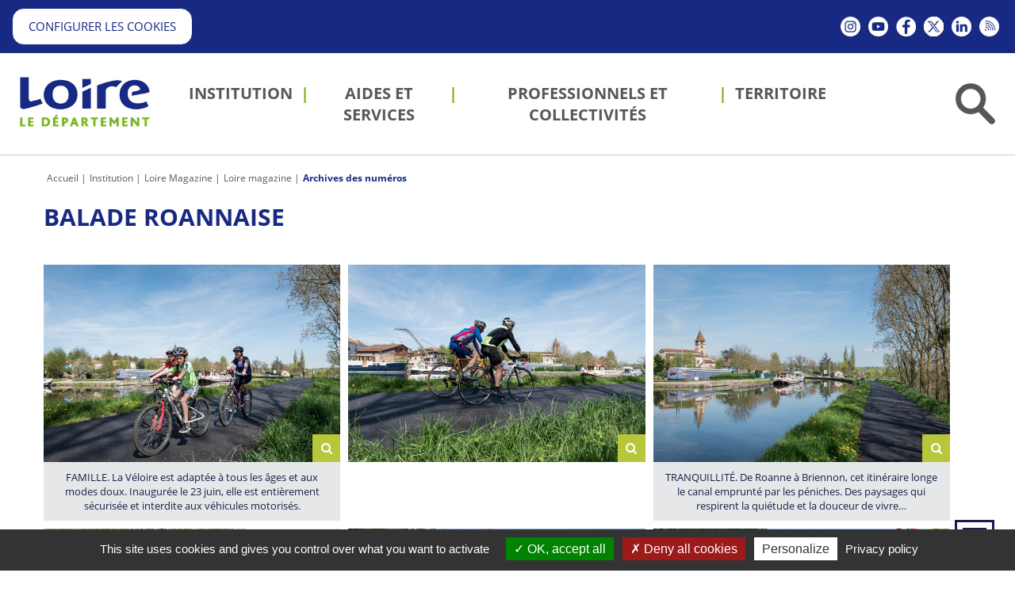

--- FILE ---
content_type: text/html;charset=UTF-8
request_url: https://www.loire.fr/jcms/lw_1212751/en/balade-roannaise
body_size: 11710
content:





<!DOCTYPE html>
<html lang="en" xml:lang="en" dir="ltr"   >
<head>
  

  <base href="https://www.loire.fr/"   />
  
  <meta charset="UTF-8" />
  <meta http-equiv="X-UA-Compatible" content="IE=edge" />
  <meta name="Generator" content="Jalios JCMS - Copyright (C) Jalios S.A. 2001 - 2026 - https://www.jalios.com/" />
  <meta name="viewport" content="width=device-width, initial-scale=1.0" />
  <meta name="keywords" content="Archives des numéros" />

  <title>Balade roannaise - Département de la Loire</title>
  

  <link rel="stylesheet" href="css/csspacker.jsp?v=20251119&amp;css=css%2Fjalios%2Fcore%2Fcomponents%2Ftopbar%2Fjalios-topbar.css&amp;css=css%2Flib%2Ftoastr%2Ftoastr.css&amp;css=css%2Fjalios%2Fcore%2Fcomponents%2Ftoastr%2Fjalios-toastr.css&amp;css=css%2Fjalios%2Fcore%2Ffonts%2Fwebfont-roboto.css&amp;css=css%2Fjalios%2Fcore%2Ffonts%2Fwebfont-roboto-condensed.css&amp;css=css%2Fjalios%2Fcore%2Fbootstrap.css&amp;css=css%2Fjalios%2Fcore%2Ffont-icons_with_fa.css&amp;css=css%2Fjalios%2Fcore%2Fcore.css&amp;css=css%2Fjalios%2Fcore%2Fcore-theme.css&amp;css=css%2Ffff-sprite.css&amp;css=css%2Fjalios%2Fcore%2Flang.css&amp;css=css%2Fjalios%2Fcore%2Fportlet%2Fskin%2Fjalios-skin-custom-properties.css&amp;css=css%2Flib%2Fanimate%2Fanimate-custom.css&amp;css=css%2Fjalios%2Fcore%2Fcomponents%2Fanimate%2Fjalios-rippler.css&amp;css=css%2Fjalios%2Fcore%2Fjalios-dropdown-repositioning.css&amp;css=css%2Fjalios%2Fcore%2Fcomponents%2Fa11y%2Fa11y.css&amp;css=css%2Flib%2Fbootstrap-datetimepicker%2Fbootstrap-datetimepicker.css&amp;css=custom%2Fcss%2Fstandard.css" media="all" />
  <link rel="stylesheet" href="css/csspacker.jsp?v=20251119&amp;css=css%2Fprint.css" media="print" />
  <link rel="stylesheet" href="css/csspacker.jsp?v=20251119&amp;css=css%2Fjalios%2Fcore%2Fportlet%2Fskin%2Fjalios-empty.css&amp;css=plugins%2FEolasAccessibilite%2Fcss%2Faccessibilite.css&amp;css=plugins%2FEolasCore%2Fcss%2FnavigationHorizontale.css&amp;css=plugins%2FEolasCore%2Fcss%2FnavigationResponsive.css&amp;css=css%2Fjalios%2Fcore%2Fjalios-menu-vertical.css&amp;css=plugins%2FEolasCore%2Fcss%2FnavigationLocation.css&amp;css=plugins%2FCG42Types%2Fcss%2Fjquery.fancybox.css&amp;css=plugins%2FCG42Types%2Fcss%2FDiaporama.css&amp;css=plugins%2FEolasTypes%2Fcss%2Fbarres.css&amp;css=frontlib%2Flightgallery%2Fcss%2Flightgallery.css&amp;css=frontlib%2Flightgallery%2Fcss%2Flg-autoplay.css&amp;css=frontlib%2Flightgallery%2Fcss%2Flg-fullscreen.css&amp;css=frontlib%2Flightgallery%2Fcss%2Flg-thumbnail.css&amp;css=frontlib%2Flightgallery%2Fcss%2Flg-video.css&amp;css=frontlib%2Flightgallery%2Fcss%2Flg-zoom.css&amp;css=css%2Fjalios%2Fcore%2Fcomponents%2FimageEditor%2Fjalios-image-editor.css&amp;css=plugins%2FEolasCharte%2Fcss%2Fcustom-properties.css&amp;css=plugins%2FEolasCharte%2Fcss%2Fportail.css" media="all" />
  <link rel="stylesheet" href="css/csspacker.jsp?v=20251119&amp;css=plugins%2FEolasCharte%2Fcss%2Fprint%2Fprint.css" media="print" />

  <style media="all">
  <!--  
    .js .wdglang-fr { display: block; }
  -->
  </style>
  
 
   
  
  <script >
  /* <![CDATA[ */
    document._contextPath = '';
  /* ]]> */
  </script>
  <link rel="shortcut icon" href="https://www.loire.fr/favicon.ico?v=20251119" />
  <link rel="canonical" href="https://www.loire.fr/jcms/lw_1212751/en/balade-roannaise" />
  <meta property="og:url" content="https://www.loire.fr/jcms/lw_1212751/en/balade-roannaise"/>
  <meta property="og:title" content="Balade roannaise"/>
  <meta name="twitter:card" content="summary" />
  <meta name="twitter:site" content="@DepartementdelaLoire" />
  <meta name="twitter:title" content="Balade roannaise" />
  <link rel='alternate' type='application/rss+xml'  title='Département de la Loire - Espace Presse (Rss2)'  href='https://www.loire.fr/plugins/EolasTypes/feed/Rss2.jsp?id=lw_1057474' />
<link rel='alternate' type='application/rss+xml'  title='Département de la Loire - Loire.fr : ENT des collèges de la Loire (Rss2)'  href='https://www.loire.fr/plugins/EolasTypes/feed/Rss2.jsp?id=c_741563' />
<link rel='alternate' type='application/rss+xml'  title='Département de la Loire - Loire.fr : Actualités du Département (Rss2)'  href='https://www.loire.fr/plugins/EolasTypes/feed/Rss2.jsp?id=c_665504' />
<link rel='alternate' type='application/rss+xml'  title='Département de la Loire - Loire.fr : Agenda des événements (Rss2)'  href='https://www.loire.fr/plugins/EolasTypes/feed/Rss2.jsp?id=c_665503' />

  <meta property="og:title" content="Balade roannaise" />
  <meta property="og:site_name" content="Département de la Loire" />


    <link rel="shortcut icon" href="favicon.ico" type="image/x-icon" />
    <link rel="icon" href="favicon.ico" type="image/x-icon" />

<link rel="apple-touch-icon" type="image/gif" href="/plugins/EolasCharte/images/smartphone/apple-touch-icon.gif" />

<link rel="apple-touch-startup-image" href="/plugins/EolasCharte/images/smartphone/startup.png" />









        
            





<script type="text/javascript">
    var analytics_chemin_base = 'https://www.loire.fr/';
    // Pour forcer la durée du cookie à 6 mois
    var tarteaucitronForceExpire = '183';
    // Pour forcer le chemin des ressources tarteaucitron avec les packers JPlatform
    var tarteaucitronForceCDN = 'plugins/EolasReferencement/tarteaucitron/';
    var dataLayer = [{
        'NIVEAU1' : 'Portail Internet',
        'NIVEAU2' : 'Accueil',
        'NIVEAU3' : 'Institution',
        'NIVEAU4' : 'Loire Magazine',
        'TypePage' : 'Diaporama',
        'Nomsite' : 'www.loire.fr'
    }];
</script>


        
    
</head>

<body data-channel-name="Département de la Loire" data-theme="default"  data-jalios-pack-version="20251119" id="AjaxCtxt-0-1769488628797" class=" body site-departement_de_la_loire browser-Chrome browser-css3 jcms-ttcard-enabled zone_Public WS_c_703126">
  
  <script >document.body.className = document.body.className + ' js'</script>
<a id="top" style="display:block;"></a>


  
  
  




  
    <div id="lw_1299825_0"  class="Outter PortletPortal ID_lw_1299825 box-responsive ajax-refresh-div Inner   empty-skin"   >
<div class="portlet-header-actions">
  
  
  
</div>


  
    <div id="lw_1299825_0_lw_1299841_0"  class="Outter PortletJspCollection ID_lw_1299841 box-responsive ajax-refresh-div Portlet PortletCollection Inner   empty-skin"   >
<div class="portlet-header-actions">
  
  
  
</div>




<header id="bandeau" role="banner" class="clearfix">
    


  
    <div id="lw_1299825_0_lw_1299841_0_lw_1299832_0"  class="Outter PortletJspCollection ID_lw_1299832 box-responsive ajax-refresh-div Portlet PortletCollection Inner   empty-skin"   >
<div class="portlet-header-actions">
  
  
  
</div>




<div class="zone-entete">
    


  
    
  
  <div id="lw_1299825_0_lw_1299841_0_lw_1299832_0_lw_1391066_0" class="Outter PortletJsp ID_lw_1391066 box-responsive ajax-refresh-div Portlet PortletSkinable usage-box skin-default empty-skin" style="">
    
    <div class="portlet-body portlet-body-primary portlet-body-secondary Inner" style="">
      
<div class="js-accessibility hidden-responsive">
        <a href="https://www.loire.fr/jcms/lw_1212751/en/balade-roannaise#menuPrincipal">Aller au menu</a>
        <a href="https://www.loire.fr/jcms/lw_1212751/en/balade-roannaise#zone-contenu" accesskey="s" >Aller au contenu</a>
        <a href="jcms/c_6527/en/recherche" id="search-access">Aller à la recherche</a>
        <a href='https://www.loire.fr/accessibilite'>Aller à la page Accessibilité</a>
        <a href='jcms/lw_1299656/en/accueil' accesskey="1">Aller à l'accueil</a>
</div>

    </div>
    
  </div>
  

  



  
    
  
  <div id="lw_1299825_0_lw_1299841_0_lw_1299832_0_lw_1299859_1" class="Outter PortletJsp ID_lw_1299859 box-responsive ajax-refresh-div Portlet PortletSkinable usage-box skin-default empty-skin" style="">
    
    <div class="portlet-body portlet-body-primary portlet-body-secondary Inner" style="">
      










    </div>
    
  </div>
  

  

    <div class="infos hidden-responsive">
        <div class="row row-flex">
            <div class="col-md-8 contacts">
                


  
    
  
  <div id="lw_1299825_0_lw_1299841_0_lw_1299832_0_lw_1365158_2" class="Outter PortletJsp ID_lw_1365158 box-responsive ajax-refresh-div Portlet PortletSkinable usage-box skin-default empty-skin" style="">
    
    <div class="portlet-body portlet-body-primary portlet-body-secondary Inner" style="">
      
<div class="wysiwyg">
    <span class="btnBlanc"><a href="#tarteaucitron" onclick="tarteaucitron.userInterface.openPanel();return false;">Configurer les cookies</a></span>
</div>

    </div>
    
  </div>
  

  

            </div>
            <div class="col-md-4 reseaux">
                


  
    
  
  <div id="lw_1299825_0_lw_1299841_0_lw_1299832_0_lw_1299854_3" class="Outter PortletNavigate ID_lw_1299854 box-responsive ajax-refresh-div Portlet PortletSkinable usage-box skin-default empty-skin" style="">
    
    <div class="portlet-body portlet-body-primary portlet-body-secondary Inner navigation-reseaux" style="">
      





  
  <ul class="nav">
    
      
        
        <li><a   target="_blank"  title="Nouvelle fenêtre" href='jcms/lw_1299850/en/instagram' ><span class="icon-nav"><img src="upload/docs/image/png/2020-07/instagram.png" class="jalios-icon" alt="" /></span><span class="title-nav">Instagram</span></a></li>
      
    
      
        
        <li><a   target="_blank"  title="Nouvelle fenêtre" href='jcms/lw_1299853/en/youtube' ><span class="icon-nav"><img src="upload/docs/image/png/2020-07/youtube.png" class="jalios-icon" alt="" /></span><span class="title-nav">Youtube</span></a></li>
      
    
      
        
        <li><a   target="_blank"  title="Nouvelle fenêtre" href='jcms/lw_1299849/en/facebook' ><span class="icon-nav"><img src="upload/docs/image/png/2020-07/facebook.png" class="jalios-icon" alt="" /></span><span class="title-nav">Facebook</span></a></li>
      
    
      
        
        <li><a   target="_blank"  title="Nouvelle fenêtre" href='jcms/lw_1299852/en/twitter' ><span class="icon-nav"><img src="upload/docs/image/gif/2023-12/picto-x.gif" class="jalios-icon" alt="" /></span><span class="title-nav">Twitter</span></a></li>
      
    
      
        
        <li><a   target="_blank"  title="Nouvelle fenêtre" href='jcms/lw_1299851/en/linkedin' ><span class="icon-nav"><img src="upload/docs/image/png/2020-07/linkedin.png" class="jalios-icon" alt="" /></span><span class="title-nav">Linkedin</span></a></li>
      
    
      
        
        <li><a   target="_blank"  title="Nouvelle fenêtre" href='jcms/lw_1299861/en/flux-rss' ><span class="icon-nav"><img src="upload/docs/image/png/2020-07/rss.png" class="jalios-icon" alt="" /></span><span class="title-nav">Flux RSS</span></a></li>
      
    
  </ul>

    </div>
    
  </div>
  

  



  
    
  
  <div id="lw_1299825_0_lw_1299841_0_lw_1299832_0_lw_1084904_9" class="Outter PortletJsp ID_lw_1084904 box-responsive ajax-refresh-div Portlet PortletSkinable usage-box skin-default empty-skin" style="">
    
    <div class="portlet-body portlet-body-primary portlet-body-secondary Inner" style="text-align: left;">
      


    </div>
    
  </div>
  

  

            </div>
        </div>
    </div>
</div>
<div class="wrapper-navigation js-zone-header">
    <div class="row row-flex">
        <div class="col-xs-2">
            


  
    
  
  <div id="lw_1299825_0_lw_1299841_0_lw_1299832_0_lw_1299855_4" class="Outter PortletImage ID_lw_1299855 box-responsive ajax-refresh-div Portlet PortletSkinable usage-box skin-default empty-skin" style="">
    
    <div class="portlet-body portlet-body-primary portlet-body-secondary Inner hidden-responsive" style="">
      
<a href='index.jsp' >
    <img class="portlet-image-img" loading="lazy" src="upload/docs/image/jpeg/2017-03/logo-loire-couleur_2017-03-07_16-39-40_735.jpg" alt="Retour à l'accueil" title="Retour à l'accueil" style="" />
  
</a>

    </div>
    
  </div>
  

  



  
    
  
  <div id="lw_1299825_0_lw_1299841_0_lw_1299832_0_lw_1303038_5" class="Outter PortletNavigate ID_lw_1303038 box-responsive ajax-refresh-div Portlet PortletSkinable usage-box skin-default empty-skin" style="">
    
    <div class="portlet-body portlet-body-primary portlet-body-secondary Inner hidden-desktop" style="text-align: left;">
      
<nav role="navigation" class="verticalMenu" id="menuResponsive">
    <div class="navbar-header"> 
        <button class="navbar-toggle collapsed" data-target="#innerMenuResponsive" data-toggle="collapse" type="button">
           <span class="jalios-icon nav-burger fa fa-bars"></span>
        </button>  
    </div>



<div id="innerMenuResponsive" class='jalios-menu jalios-menu-vertical responsive-0 collapse' data-jalios-collapse-toggle="caret caret">
    
    





<a href="jcms/lw_1299657/en/institution"    class='menuitem active' data-parent='#innerMenuResponsive'>
  Institution 
</a>






<a href="jcms/lw_1299671/en/aides-et-services"    class='menuitem' data-parent='#innerMenuResponsive'>
  Aides et services 
</a>






<a href="jcms/lw_1299741/en/professionnels-et-collectivites"    class='menuitem' data-parent='#innerMenuResponsive'>
  Professionnels et collectivités 
</a>






<a href="jcms/lw_1299786/en/territoire"    class='menuitem' data-parent='#innerMenuResponsive'>
  Territoire 
</a>

    <div class="nav-compl">
    









  <a href="#lw_1301041" class='list-group-item list-group-item-submenu' data-toggle="collapse" data-parent='#lw_1301039'>
    Liens vers nos autres sites <i class="fa fa-angle-down"></i>
  </a>
  <div id="lw_1301041" class='collapse submenu list-group-submenu'>
    
  





<a href="jcms/lw_1301044/en/mediatheque-numerique"   target="_blank"  title="Médiathèque numérique  (Nouvelle fenêtre)" class='menuitem' data-parent='#lw_1301041'>
  Médiathèque numérique 
</a>






<a href="jcms/lw_1301045/en/archives"   target="_blank"  title="Archives  (Nouvelle fenêtre)" class='menuitem' data-parent='#lw_1301041'>
  Archives 
</a>






<a href="jcms/lw_1301046/en/chalmazel"   target="_blank"  title="Chalmazel  (Nouvelle fenêtre)" class='menuitem' data-parent='#lw_1301041'>
  Chalmazel 
</a>






<a href="jcms/lw_1307053/en/ent-des-colleges"   target="_blank"  title="ENT des collèges  (Nouvelle fenêtre)" class='menuitem' data-parent='#lw_1301041'>
  ENT des collèges 
</a>






<a href="jcms/lw_1307055/en/loire-magazine"    class='menuitem' data-parent='#lw_1301041'>
  Loire magazine 
</a>






<a href="jcms/lw_1307057/en/loire-tourisme"   target="_blank"  title="Loire Tourisme  (Nouvelle fenêtre)" class='menuitem' data-parent='#lw_1301041'>
  Loire Tourisme 
</a>






<a href="jcms/lw_1379944/en/loire-et-notaires"   target="_blank"  title="Loire et Notaires  (Nouvelle fenêtre)" class='menuitem' data-parent='#lw_1301041'>
  Loire et Notaires 
</a>






<a href="jcms/lw_1379945/en/e-partenaires-subventions"   target="_blank"  title="E-partenaires subventions  (Nouvelle fenêtre)" class='menuitem' data-parent='#lw_1301041'>
  E-partenaires subventions 
</a>






<a href="jcms/lw_1415196/en/odpe-observatoire-de-l-enfance"   target="_blank"  title="ODPE (Observatoire de l'enfance)  (Nouvelle fenêtre)" class='menuitem' data-parent='#lw_1301041'>
  ODPE (Observatoire de l'enfance) 
</a>






<a href="jcms/lw_1405486/en/chateau-de-la-batie-d-urfe"   target="_blank"  title="Château de la Bâtie d'Urfé  (Nouvelle fenêtre)" class='menuitem' data-parent='#lw_1301041'>
  Château de la Bâtie d'Urfé 
</a>






<a href="jcms/lw_1405488/en/prieure-de-pommiers"   target="_blank"  title="Prieuré de Pommiers  (Nouvelle fenêtre)" class='menuitem' data-parent='#lw_1301041'>
  Prieuré de Pommiers 
</a>






<a href="jcms/lw_1405490/en/couvent-des-cordeliers"   target="_blank"  title="Couvent des cordeliers  (Nouvelle fenêtre)" class='menuitem' data-parent='#lw_1301041'>
  Couvent des cordeliers 
</a>






<a href="jcms/lw_1405492/en/abbaye-benedictine-de-charlieu"   target="_blank"  title="Abbaye bénédictine de Charlieu  (Nouvelle fenêtre)" class='menuitem' data-parent='#lw_1301041'>
  Abbaye bénédictine de Charlieu 
</a>






<a href="jcms/lw_1415222/en/bike-and-fourme-festival"   target="_blank"  title="Bike and Fourme Festival  (Nouvelle fenêtre)" class='menuitem' data-parent='#lw_1301041'>
  Bike and Fourme Festival 
</a>






<a href="jcms/lw_1443743/en/maison-departementale-des-personnes-handicapees-de-la-loire-mdph"   target="_blank"  title="Maison départementale des personnes handicapées de la Loire (MDPH)  (Nouvelle fenêtre)" class='menuitem' data-parent='#lw_1301041'>
  Maison départementale des personnes handicapées de la Loire (MDPH) 
</a>






<a href="jcms/lw_1478646/en/site-dedie-aux-collectivites-ligeriennes"   target="_blank"  title="Site dédié aux collectivités ligériennes  (Nouvelle fenêtre)" class='menuitem' data-parent='#lw_1301041'>
  Site dédié aux collectivités ligériennes 
</a>

  </div>










  <a href="#lw_1299848" class='list-group-item list-group-item-submenu' data-toggle="collapse" data-parent='#lw_1301039'>
    Suivez-nous <i class="fa fa-angle-down"></i>
  </a>
  <div id="lw_1299848" class='collapse submenu list-group-submenu'>
    
  





<a href="jcms/lw_1299850/en/instagram"   target="_blank"  title="Instagram  (Nouvelle fenêtre)" class='menuitem' data-parent='#lw_1299848'>
  <img src="upload/docs/image/png/2020-09/instagram_2020-09-09_14-09-58_647.png" class="jalios-icon" alt="" />Instagram 
</a>






<a href="jcms/lw_1299853/en/youtube"   target="_blank"  title="Youtube  (Nouvelle fenêtre)" class='menuitem' data-parent='#lw_1299848'>
  <img src="upload/docs/image/png/2020-09/youtube_2020-09-09_14-09-47_766.png" class="jalios-icon" alt="" />Youtube 
</a>






<a href="jcms/lw_1299849/en/facebook"   target="_blank"  title="Facebook  (Nouvelle fenêtre)" class='menuitem' data-parent='#lw_1299848'>
  <img src="upload/docs/image/png/2020-09/facebook_2020-09-09_14-09-58_646.png" class="jalios-icon" alt="" />Facebook 
</a>






<a href="jcms/lw_1299852/en/twitter"   target="_blank"  title="Twitter  (Nouvelle fenêtre)" class='menuitem' data-parent='#lw_1299848'>
  <img src="upload/docs/image/gif/2023-12/picto-x-bleu.gif" class="jalios-icon" alt="" />Twitter 
</a>






<a href="jcms/lw_1299851/en/linkedin"   target="_blank"  title="Linkedin  (Nouvelle fenêtre)" class='menuitem' data-parent='#lw_1299848'>
  <img src="upload/docs/image/png/2020-09/linkedin_2020-09-09_14-09-31_655.png" class="jalios-icon" alt="" />Linkedin 
</a>






<a href="jcms/lw_1299861/en/flux-rss"   target="_blank"  title="Flux RSS  (Nouvelle fenêtre)" class='menuitem' data-parent='#lw_1299848'>
  <img src="upload/docs/image/png/2020-09/rss_2020-09-09_14-09-31_656.png" class="jalios-icon" alt="" />Flux RSS 
</a>

  </div>






<a href="jcms/plw_1312129/en/espace-presse"    class='menuitem' data-parent='#innerMenuResponsive'>
  Espace presse 
</a>






<a href="jcms/plw_1312115/en/nous-contacter"    class='menuitem' data-parent='#innerMenuResponsive'>
  Nous contacter 
</a>






<a href="jcms/plw_1309890/en/toutes-nos-publications"    class='menuitem' data-parent='#innerMenuResponsive'>
  Toutes nos publications 
</a>






<a href="jcms/plw_1312124/en/inscrivez-vous-a-la-newsletter"    class='menuitem' data-parent='#innerMenuResponsive'>
  Inscrivez-vous à la newsletter 
</a>

    </div>
  
</div>

</nav>
    </div>
    
  </div>
  

  

        </div>
        <div class="col-xs-8">
            


  
    
  
  <div id="menuPrincipal" class="Outter PortletNavigate ID_lw_1299856 box-responsive ajax-refresh-div Portlet PortletSkinable usage-box skin-default empty-skin" style="">
    
    <div class="portlet-body portlet-body-primary portlet-body-secondary Inner navigation-principale hidden-responsive" style="">
      





  
  <ul class="nav">
    
      
        
        <li><a    href='jcms/lw_1299657/en/institution' ><span class="icon-nav"></span><span class="title-nav">Institution</span></a></li>
      
    
      
        
        <li><a    href='jcms/lw_1299671/en/aides-et-services' ><span class="icon-nav"></span><span class="title-nav">Aides et services</span></a></li>
      
    
      
        
        <li><a    href='jcms/lw_1299741/en/professionnels-et-collectivites' ><span class="icon-nav"></span><span class="title-nav">Professionnels et collectivités</span></a></li>
      
    
      
        
        <li><a    href='jcms/lw_1299786/en/territoire' ><span class="icon-nav"></span><span class="title-nav">Territoire</span></a></li>
      
    
  </ul>

    </div>
    
  </div>
  

  



  
    
  
  <div id="lw_1299825_0_lw_1299841_0_lw_1299832_0_lw_1299890_7" class="Outter PortletImage ID_lw_1299890 box-responsive ajax-refresh-div Portlet PortletSkinable usage-box skin-default empty-skin" style="">
    
    <div class="portlet-body portlet-body-primary portlet-body-secondary Inner hidden-desktop" style="">
      
<a href='index.jsp' >
    <img class="portlet-image-img" loading="lazy" src="upload/docs/image/png/2021-09/logoblanc.png" alt="Retour à l'accueil" title="Retour à l'accueil" style="" />
  
</a>

    </div>
    
  </div>
  

  

        </div>
        <div class="col-xs-2">
            


  
    <div id="recherche-bandeau"  class="Outter PortletJspCollection ID_lw_1300664 box-responsive ajax-refresh-div Portlet PortletCollection Inner   empty-skin"   >
<div class="portlet-header-actions">
  
  
  
</div>





<button type="button" id="btn-search" class="btn"><img src="plugins/EolasTypes/images/btn-recherche.png" alt="" /></button>
<div class="zone-recherche">
    <button type="button" id="btn-close-search" class="btn close hidden-responsive"><span class="fa fa-times"></span></button>
    <div>
        


  
    
  
  <div id="c_6527" class="Outter PortletSearch ID_lw_1300210 box-responsive ajax-refresh-div Portlet PortletSkinable usage-box skin-default empty-skin" style="">
    
    <div class="portlet-body portlet-body-primary portlet-body-secondary Inner" style="vertical-align: top; text-align: right;">
      




<div class="portletLightSearch hidden-print">
  
  <form action="plugins/EolasCore/front/query.jsp" method="get" name="search" class="noSingleSubmitButton" role="search">
  
    <div  class="widget widget-light input-group tab-pane jalios-input-group widget-name-text ">
        
	    
      
      <input class="form-control search" type="text" name="text" size="20" placeholder="Recherche" value="" accesskey="4" title="Recherche" autocomplete="off" />
            
      <button class="btn btn-default" value="true" name="opSearch" type="submit">Search</button>
    
	    </div> 
    <input type="hidden" name="types" value="generated.Actualite"/>
<input type="hidden" name="types" value="generated.Annuaire"/>
<input type="hidden" name="types" value="generated.AnnuaireItem"/>
<input type="hidden" name="types" value="generated.AnnuaireCartographique"/>
<input type="hidden" name="types" value="generated.AnnuaireDesDocuments"/>
<input type="hidden" name="types" value="generated.AnnuaireDesStructures"/>
<input type="hidden" name="types" value="generated.AnnuaireGeographique"/>
<input type="hidden" name="types" value="generated.ContenuEvenementiel"/>
<input type="hidden" name="types" value="generated.DBEvenement"/>
<input type="hidden" name="types" value="generated.Elu"/>
<input type="hidden" name="types" value="generated.Faq"/>
<input type="hidden" name="types" value="generated.FaqEntry"/>
<input type="hidden" name="types" value="generated.FormulaireSpecifique"/>
<input type="hidden" name="types" value="generated.InformationsChalmazel"/>
<input type="hidden" name="types" value="generated.ItemAnnuaireDesDocuments"/>
<input type="hidden" name="types" value="generated.Structure"/>
<input type="hidden" name="types" value="generated.OuvertureCalendar"/>
<input type="hidden" name="types" value="generated.PageContenu"/>
<input type="hidden" name="types" value="generated.PageTexte"/>
<input type="hidden" name="types" value="generated.Publication1"/>
<input type="hidden" name="typesOff" value="generated.Article"/>
<input type="hidden" name="typesOff" value="generated.SmallNews"/>
<input type="hidden" name="typesOff" value="generated.Glossary"/>
<input type="hidden" name="typesOff" value="generated.GlossaryEntry"/>
<input type="hidden" name="typesOff" value="generated.Interview"/>
<input type="hidden" name="typesOff" value="generated.WebPage"/>
<input type="hidden" name="typesOff" value="generated.AbstractContenu"/>
<input type="hidden" name="typesOff" value="generated.InformationRGPD"/>
<input type="hidden" name="typesOff" value="generated.AbstractDefaut"/>
<input type="hidden" name="typesOff" value="generated.AbstractDefautOld"/>
<input type="hidden" name="textSearch" value="true"/>
<input type="hidden" name="cidsOff" value="lw_1439110"/>
<input type="hidden" name="cidsOff" value="lw_1439260"/>

    



  <input type="hidden" name="id" value="c_6527" />


  </form>
</div>
    </div>
    
  </div>
  

  



  
    
  
  <div id="recherche-bandeau_lw_1300864_1" class="Outter PortletNavigate ID_lw_1300864 box-responsive ajax-refresh-div Portlet PortletSkinable usage-box skin-default empty-skin" style="">
    
    <div class="portlet-body portlet-body-primary portlet-body-secondary Inner liste-thematiques" style="">
      





  
  <ul class="nav">
    
      
        
        <li><a    href='jcms/lw_1313257/en/offres-d-emploi' ><span class="icon-nav"></span><span class="title-nav">Offres d'emploi</span></a></li>
      
    
      
        
        <li><a    href='jcms/lw_1300862/en/marches-publics' ><span class="icon-nav"></span><span class="title-nav">Marchés publics</span></a></li>
      
    
      
        
        <li><a   target="_blank"  title="Nouvelle fenêtre" href='jcms/lw_1300860/en/subventions-aux-collectivites' ><span class="icon-nav"></span><span class="title-nav">Subventions aux collectivités →</span></a></li>
      
    
      
        
        <li><a    href='jcms/lw_1300859/en/appel-a-partenariat' ><span class="icon-nav"></span><span class="title-nav">Appel à partenariat</span></a></li>
      
    
      
        
        <li><a    href='jcms/lw_1313866/en/enquetes-publiques' ><span class="icon-nav"></span><span class="title-nav">Enquêtes publiques</span></a></li>
      
    
      
        
        <li><a   target="_blank"  title="Nouvelle fenêtre" href='jcms/lw_1409889/en/mdph' ><span class="icon-nav"></span><span class="title-nav">MDPH →</span></a></li>
      
    
      
        
        <li><a   target="_blank"  title="Nouvelle fenêtre" href='jcms/lw_1426642/en/ent-des-colleges' ><span class="icon-nav"></span><span class="title-nav">ENT des collèges →</span></a></li>
      
    
  </ul>

    </div>
    
  </div>
  

  

    </div>
</div></div>
  

        </div>
    </div>
</div>
</div>
  

</header>
<div class="clearfix">
    
</div>
<div id="filAriane" class="innerContent clearfix">
    


  
    
  
  <div id="j_4149" class="Outter PortletNavigate ID_lw_1299925 box-responsive ajax-refresh-div Portlet PortletSkinable usage-box skin-default empty-skin" style="">
    
    <div class="portlet-body portlet-body-primary portlet-body-secondary Inner" style="text-align: left;">
      





<ol class="breadcrumb">

  
    <li><a  href='jcms/lw_1299656/en/accueil'>Accueil</a></li>
    <li><a  href='jcms/lw_1299657/en/institution'>Institution</a></li>
    
  

  
    
    <li><a  href='jcms/lw_1142882/en/loire-magazine#niveau_3'>Loire Magazine</a></li>
    
  

  
    
    <li><a  href='jcms/lw_1142883/en/loire-magazine#niveau_4'>Loire magazine</a></li>
    
  

  
    
    <li><a  href='jcms/lw_1142884/en/archives-des-numeros#niveau_5'>Archives des numéros</a></li>
    
  

</ol>



    </div>
    
  </div>
  

  

</div>
<main id="contenuCentral" role="main" class="innerContent clearfix">
    


  
    
  
  <div id="lw_1299825_0_lw_1299841_0_lw_1300883_2" class="Outter PortletJsp ID_lw_1300883 box-responsive ajax-refresh-div Portlet PortletSkinable usage-box skin-default empty-skin" style="">
    
    <div class="portlet-body portlet-body-primary portlet-body-secondary Inner" style="">
      

<span id="zone-contenu"></span>

    </div>
    
  </div>
  

  



  
    
  
  <div id="lw_1299825_0_lw_1299841_0_lw_1390689_3" class="Outter PortletQueryForeach ID_lw_1390689 box-responsive ajax-refresh-div Portlet PortletSkinable usage-box skin-default empty-skin" style="">
    
    <div class="portlet-body portlet-body-primary portlet-body-secondary Inner" style="">
      












    </div>
    
  </div>
  

  



  
    <div id="lw_1299825_0_lw_1299841_0_lw_1299839_4"  class="Outter PortletSelection ID_lw_1299839 box-responsive ajax-refresh-div Portlet PortletCollection Inner   empty-skin"   >
<div class="portlet-header-actions">
  
  
  
</div>  <div class="selection-wrapper pub-action-toggler-lw_1212751 pub-pstatus-0  ">

<div class="contenuPrincipal Diaporama">
    
    

    
    <h1>Balade roannaise</h1>
    
    <div class="chapeau">
        
    </div>
    
    
        <div class="contenu">
            
                    <div class="cadreImageChapeau">
                        
                            <a class="fancybox" data-fancybox-group="gallery" title="FAMILLE. La Véloire est adaptée à tous les âges et aux modes doux. Inaugurée le 23 juin, elle est entièrement sécurisée et interdite aux véhicules motorisés." href="upload/docs/image/jpeg/2018-06/1_2018-06-21_13-12-1_216.jpeg">
                                <img src="upload/docs/image/jpeg/2018-06/1_2018-06-21_13-12-1_216.jpeg.associated/th-690x1000-1_2018-06-21_13-12-1_216.jpeg.jpg" loading="lazy" alt="FAMILLE. La Véloire est adaptée à tous les âges et aux modes doux. Inaugurée le 23 juin, elle est entièrement sécurisée et interdite aux véhicules motorisés."  data-jalios-data-id='lw_1212744'  />
                            </a>
                        
                        
                            <div class="libelleChapeau">FAMILLE. La Véloire est adaptée à tous les âges et aux modes doux. Inaugurée le 23 juin, elle est entièrement sécurisée et interdite aux véhicules motorisés.</div>
                        
                    </div>   
                
                    <div class="cadreImageChapeau">
                        
                            <a class="fancybox" data-fancybox-group="gallery" title="" href="upload/docs/image/jpeg/2018-06/2_2018-06-21_13-12-1_220.jpeg">
                                <img src="upload/docs/image/jpeg/2018-06/2_2018-06-21_13-12-1_220.jpeg.associated/th-690x1000-2_2018-06-21_13-12-1_220.jpeg.jpg" loading="lazy" alt=""  data-jalios-data-id='lw_1212745'  />
                            </a>
                        
                        
                    </div>   
                
                    <div class="cadreImageChapeau">
                        
                            <a class="fancybox" data-fancybox-group="gallery" title="TRANQUILLITÉ. De Roanne à Briennon, cet itinéraire longe le canal emprunté par les péniches. Des paysages qui respirent la quiétude et la douceur de vivre…" href="upload/docs/image/jpeg/2018-06/3_2018-06-21_13-12-1_225.jpeg">
                                <img src="upload/docs/image/jpeg/2018-06/3_2018-06-21_13-12-1_225.jpeg.associated/th-690x1000-3_2018-06-21_13-12-1_225.jpeg.jpg" loading="lazy" alt="TRANQUILLITÉ. De Roanne à Briennon, cet itinéraire longe le canal emprunté par les péniches. Des paysages qui respirent la quiétude et la douceur de vivre…"  data-jalios-data-id='lw_1212746'  />
                            </a>
                        
                        
                            <div class="libelleChapeau">TRANQUILLITÉ. De Roanne à Briennon, cet itinéraire longe le canal emprunté par les péniches. Des paysages qui respirent la quiétude et la douceur de vivre…</div>
                        
                    </div>   
                
                    <div class="cadreImageChapeau">
                        
                            <a class="fancybox" data-fancybox-group="gallery" title="" href="upload/docs/image/jpeg/2018-06/4_2018-06-21_13-12-1_229.jpeg">
                                <img src="upload/docs/image/jpeg/2018-06/4_2018-06-21_13-12-1_229.jpeg.associated/th-690x1000-4_2018-06-21_13-12-1_229.jpeg.jpg" loading="lazy" alt=""  data-jalios-data-id='lw_1212747'  />
                            </a>
                        
                        
                    </div>   
                
                    <div class="cadreImageChapeau">
                        
                            <a class="fancybox" data-fancybox-group="gallery" title="" href="upload/docs/image/jpeg/2018-06/5_2018-06-21_13-12-1_234.jpeg">
                                <img src="upload/docs/image/jpeg/2018-06/5_2018-06-21_13-12-1_234.jpeg.associated/th-690x1000-5_2018-06-21_13-12-1_234.jpeg.jpg" loading="lazy" alt=""  data-jalios-data-id='lw_1212748'  />
                            </a>
                        
                        
                    </div>   
                
                    <div class="cadreImageChapeau">
                        
                            <a class="fancybox" data-fancybox-group="gallery" title="" href="upload/docs/image/jpeg/2018-06/6_2018-06-21_13-12-1_236.jpeg">
                                <img src="upload/docs/image/jpeg/2018-06/6_2018-06-21_13-12-1_236.jpeg.associated/th-690x1000-6_2018-06-21_13-12-1_236.jpeg.jpg" loading="lazy" alt=""  data-jalios-data-id='lw_1212749'  />
                            </a>
                        
                        
                    </div>   
                
                    <div class="cadreImageChapeau">
                        
                            <a class="fancybox" data-fancybox-group="gallery" title="VÉLOROUTE-VOIE VERTE. Aménagement à vocation touristique et de loisirs, la Véloire permet désormais de rallier l’Eurovélo 6 en Saône-et-Loire." href="upload/docs/image/jpeg/2018-06/7_2018-06-21_13-12-1_239.jpeg">
                                <img src="upload/docs/image/jpeg/2018-06/7_2018-06-21_13-12-1_239.jpeg.associated/th-690x1000-7_2018-06-21_13-12-1_239.jpeg.jpg" loading="lazy" alt="VÉLOROUTE-VOIE VERTE. Aménagement à vocation touristique et de loisirs, la Véloire permet désormais de rallier l’Eurovélo 6 en Saône-et-Loire."  data-jalios-data-id='lw_1212750'  />
                            </a>
                        
                        
                            <div class="libelleChapeau">VÉLOROUTE-VOIE VERTE. Aménagement à vocation touristique et de loisirs, la Véloire permet désormais de rallier l’Eurovélo 6 en Saône-et-Loire.</div>
                        
                    </div>   
                
        </div>
    
    
    <br class="clear"/>
    
    <div class="barreContenu">
        
        <a rel="nofollow" href='jcms/lw_1212751/en/balade-roannaise?id=lw_1212751&amp;portal=j_97&amp;printView=true' target="_blank" ><img src="plugins/CG42Types/images/partage/barre_partageimprimer.gif" class="icon tool" alt="Printer-friendly version - Nouvelle fenêtre" /></a>
        <a href="jcms/lw_1212751/en/balade-roannaise?jsp=/plugins/CG42Types/jsp/envoiPublication.jsp&amp;portal=lw_1299825" class="" data-jalios-id='lw_1212751'><img src="plugins/CG42Types/images/partage/barre_partagemail.gif" alt="Envoyer à un ami"/></a>
        <a id="toTop" href="https://www.loire.fr/jcms/lw_1212751/en/balade-roannaise#top"><img src="plugins/CG42Types/images/partage/barre_partagetop.png" alt="Haut de page :"/></a>
    </div>


    


    <div class="barrePartage">
        <p class="zone-accessibilite" lang="fr"><a href="https://www.loire.fr/jcms/lw_1212751/en/balade-roannaise#apresPartage_lw_1212751">Passer les outils de partage et d'impression</a></p>
        
        <span>Partager :</span>
        
        <a href="http://www.facebook.com/share.php?u=https%3A//www.loire.fr/jcms/lw_1212751/en/balade-roannaise%3Fm%3D1655307271574" target="_blank" rel="noopener" title="Libellé du partage sur Facebook Nouvelle fenêtre" >
            
                <img src="upload/portail/partage/barre_partagefb.gif" alt="Partager sur Facebook - Nouvelle fenêtre"/>
            
        </a>
        
        <a href="http://x.com/share?url=https://www.loire.fr/jcms/lw_1212751/en/balade-roannaise&amp;text=Balade%20roannaise%20" target="_blank" rel="noopener" title="Libellé du partage sur Twitter Nouvelle fenêtre">
            
                <img src="upload/portail/partage/picto-x.png" alt="Partage sur X - Nouvelle fenêtre" />
            
        </a>
        
        
            <a href="https://www.linkedin.com/shareArticle?url=https%3A//www.loire.fr/jcms/lw_1212751/en/balade-roannaise" target="_blank" rel="noopener" title="types.barrePartage.linkedin.libelle Nouvelle fenêtre" onclick="javascript:window.open(this.href, '', 'menubar=no,toolbar=no,resizable=yes,scrollbars=yes,height=600,width=600');return false;">
                
                    <img src="upload/docs/image/gif/2018-02/linkedin.gif" alt="types.barrePartage.linkedin.libelle - Nouvelle fenêtre" />
                
            </a>
        
        <div id="apresPartage_lw_1212751"></div>
    </div>


</div>

      </div></div>
  



  
    
  
  <div id="blocsContextuels" class="Outter PortletQueryForeach ID_dlw_1107109 box-responsive ajax-refresh-div Portlet PortletSkinable usage-box skin-default empty-skin" style="">
    
    <div class="portlet-body portlet-body-primary portlet-body-secondary Inner js-block-responsive" style="text-align: left;">
      






<div class="zoneContextuelle">



    





</div>

    </div>
    
  </div>
  

  

</main>
<footer id="footer" role="contentinfo" class="clearfix">
    


  
    <div id="lw_1299825_0_lw_1299841_0_lw_1299835_6"  class="Outter PortletJspCollection ID_lw_1299835 box-responsive ajax-refresh-div Portlet PortletCollection Inner   empty-skin"   >
<div class="portlet-header-actions">
  
  
  
</div>





<div class="row row-flex">
    <div class="col-md-2 col-sm-4 col-xs-6">
        


  
    
  
  <div id="lw_1299825_0_lw_1299841_0_lw_1299835_6_lw_1299910_0" class="Outter PortletImage ID_lw_1299910 box-responsive ajax-refresh-div Portlet PortletSkinable usage-box skin-default empty-skin" style="">
    
    <div class="portlet-body portlet-body-primary portlet-body-secondary Inner" style="">
      
<a href='/nosservices' >
    <img class="portlet-image-img" loading="lazy" src="upload/docs/image/png/2020-08/map.png" alt="" title="" style="" />
  
</a>

    </div>
    
  </div>
  

  

    </div>
    <div class="col-md-3 col-sm-8 col-xs-6">
        


  
    
  
  <div id="lw_1299825_0_lw_1299841_0_lw_1299835_6_lw_1299912_1" class="Outter PortletWYSIWYG ID_lw_1299912 box-responsive ajax-refresh-div Portlet PortletSkinable usage-box skin-default empty-skin" style="">
    
    <div class="portlet-body portlet-body-primary portlet-body-secondary Inner" style="">
      

  <div class="wysiwyg">
 <p><strong>Département de la Loire</strong></p>
 <p>2 rue Charles de Gaulle<br>
  42000 Saint-Etienne<br><a href="tel:0477484242"><img title="picto-tel" src="upload/docs/image/png/2020-08/picto-tel.png" alt="picto-tel" width="20" height="27"></a>&#xa0;<span class="styleLienBlanc"><a href="tel:0477484242">04 77 48 42 42</a></span>&#xa0;<br><a href="mailto:info@loire.fr"><img title="picto-mail" src="upload/docs/image/png/2020-08/picto-mail.png" alt="picto-mail" width="23" height="18"></a>&#xa0;<span class="styleLienBlanc"><a href="mailto:info@loire.fr">info@loire.fr</a></span></p>
</div>

    </div>
    
  </div>
  

  

    </div>
    <div class="col-md-7 col-xs-12 navigation">
        


  
    
  
  <div id="lw_1299825_0_lw_1299841_0_lw_1299835_6_lw_1299922_2" class="Outter PortletNavigate ID_lw_1299922 box-responsive ajax-refresh-div Portlet PortletSkinable usage-box skin-default empty-skin" style="">
    
    <div class="portlet-body portlet-body-primary portlet-body-secondary Inner navigation-footer" style="">
      





  
  <ul class="nav">
    
      
        
        <li><a    href='jcms/lw_1299917/en/home' ><span class="icon-nav"></span><span class="title-nav">Home</span></a></li>
      
    
      
        
        <li><a    href='jcms/lw_1299918/en/contact' ><span class="icon-nav"></span><span class="title-nav">Contact</span></a></li>
      
    
      
        
        <li><a    href='jcms/lw_1299916/en/accessibilite-non-conforme' ><span class="icon-nav"></span><span class="title-nav">Accessibilité : non conforme</span></a></li>
      
    
      
        
        <li><a    href='jcms/lw_1299920/en/mentions-legales' ><span class="icon-nav"></span><span class="title-nav">Mentions légales</span></a></li>
      
    
      
        
        <li><a    href='jcms/lw_1186479/en/cookies' ><span class="icon-nav"></span><span class="title-nav">Cookies</span></a></li>
      
    
      
        
        <li><a    href='jcms/lw_1461281/en/newsletter' ><span class="icon-nav"></span><span class="title-nav">Newsletter</span></a></li>
      
    
      
        
        <li><a    href='jcms/lw_1299921/en/plan-du-site' ><span class="icon-nav"></span><span class="title-nav">Plan du site</span></a></li>
      
    
  </ul>

    </div>
    
  </div>
  

  

    </div>
</div></div>
  

</footer>
</div>
  
</div>
  

<ul class='ctxMenu click' id='ctxLangForm' style='display: none; width: 110px;'><li class='icon'><a lang='fr' xml:lang='fr' href='#' class='lang-trigger'><span class="iso-639-visual" data-jalios-lang="fr"><img src="s.gif" class="jalios-icon iso-639-fr twemoji-flag FR-twflag" alt="" /></span> Français</a></li><li class='icon'><a lang='en' xml:lang='en' href='#' class='lang-trigger'><span class="iso-639-visual" data-jalios-lang="en"><img src="s.gif" class="jalios-icon iso-639-en twemoji-flag GB-twflag" alt="" /></span> English</a></li></ul>
<script >
/* <![CDATA[ */
  document.t0 = new Date().getTime();
/* ]]> */
</script>

  <script src="js/jalios/core/jalios-properties-js.jsp?nopackfirst&amp;v=20251119"></script>
  <script src="js/jalios/core/jalios-i18n-js.jsp?nopackfirst&amp;lang=en&amp;v=20251119"></script>
  <script src="js/jspacker.jsp?v=20251119&amp;js=frontlib%2Fjquery%2Fjquery.min.js&amp;js=js%2Fjalios%2Fcore%2Fjalios-init.js&amp;js=frontlib%2FjqueryMigrate%2Fjquery-migrate.min.js&amp;js=frontlib%2Fjquery%2Fjquery-fix.js&amp;js=js%2Flib%2FelementQuery.js&amp;js=frontlib%2Fjquery-ui%2Fjquery-ui.min.js&amp;js=js%2Fjalios%2Fjquery-browser.js&amp;js=js%2Flib%2FimagesLoaded%2Fimagesloaded.pkgd.js&amp;js=js%2Flib%2Fmoment%2Fmoment.js&amp;js=js%2Flib%2Fmoment%2Fmoment-timezone-with-data-1970-2030.js&amp;js=js%2Flib%2Fjsonrpc.js&amp;js=js%2Flib%2Fprototype.js&amp;js=js%2Flib%2Fhistory.js%2Fhistory.adapter.jquery.js&amp;js=js%2Flib%2Fhistory.js%2Fhistory.js&amp;js=js%2Fjalios%2Futil.js&amp;js=js%2Fchannel.js&amp;js=js%2Fwidget.js&amp;js=js%2Flib%2Fjquery.ajaxQueue.js&amp;js=js%2Flib%2Fjquery.console.js&amp;js=js%2Flib%2Fjquery.idle-timer.js&amp;js=js%2Flib%2Fjquery.cookie.js&amp;js=js%2Fjalios%2Fcore%2Fjalios-common.js&amp;js=js%2Fjalios%2Fcore%2Fjalios-i18n.js&amp;js=js%2Fjalios%2Fcore%2Fjalios-data-broker.js&amp;js=js%2Fjalios%2Fcore%2Fjalios-data-toggle.js&amp;js=js%2Fjalios%2Fcore%2Fjalios-sortable.js&amp;js=js%2Fjalios%2Fcore%2Fjalios-sortable-portal.js&amp;js=js%2Fjalios%2Fcore%2Fjalios-sortable-widget.js&amp;js=js%2Fjalios%2Fcore%2Fjalios-tooltip.js&amp;js=js%2Fjalios%2Fcore%2Fjalios-browser.js&amp;js=js%2Fjalios%2Fcore%2Fjalios-submit.js&amp;js=js%2Fjalios%2Fcore%2Fjalios-clickable.js&amp;js=js%2Flib%2Fbootstrap-3.4.1%2Ftransition.js&amp;js=js%2Flib%2Fbootstrap-3.4.1%2Falert.js&amp;js=js%2Flib%2Fbootstrap-3.4.1%2Fmodal.js&amp;js=js%2Flib%2Fbootstrap-3.4.1%2Fdropdown.js&amp;js=js%2Flib%2Fbootstrap%2Fscrollspy.js&amp;js=js%2Flib%2Fbootstrap-3.4.1%2Ftab.js&amp;js=js%2Flib%2Fbootstrap-3.4.1%2Ftooltip.js&amp;js=js%2Flib%2Fbootstrap-3.4.1%2Fpopover.js&amp;js=js%2Flib%2Fbootstrap-3.4.1%2Fbutton.js&amp;js=js%2Flib%2Fbootstrap-3.4.1%2Fcollapse.js&amp;js=js%2Flib%2Fbootstrap-typeahead%2Fbootstrap-typeahead.js&amp;js=js%2Flib%2Fbootstrap-notify.js&amp;js=js%2Flib%2Fbootstrap-tabdrop.js"></script>
  <script src="js/jspacker.jsp?v=20251119&amp;js=js%2Flib%2Fbootstrap-datetimepicker%2Fbootstrap-datetimepicker.js&amp;js=js%2Fjalios%2Fcore%2Fjalios-prototype-conflict.js&amp;js=js%2Fjalios%2Fcore%2Fjalios-polyfill.js&amp;js=js%2Fjalios%2Fcore%2Fjalios-tab.js&amp;js=js%2Fjalios%2Fcore%2Fjalios-modal.js&amp;js=js%2Fjalios%2Fcore%2Fjalios-popin.js&amp;js=js%2Fjalios%2Fcore%2Fjalios-ajax-refresh.js&amp;js=js%2Fjalios%2Fcore%2Fjalios-single-submit.js&amp;js=js%2Fjalios%2Fcore%2Fjalios-autocomplete.js&amp;js=plugins%2FCG42Types%2Fjs%2Fjalios%2Fcore%2Fjalios-autocomplete-chooser.js&amp;js=js%2Fjalios%2Fcore%2Fjalios-autocomplete-wiki.js&amp;js=js%2Fjalios%2Fcore%2Fjalios-ctxmenu.js&amp;js=js%2Fjalios%2Fcore%2Fjalios-collapse.js&amp;js=js%2Fjalios%2Fcore%2Fjalios-widget.js&amp;js=js%2Fjalios%2Fcore%2Fjalios-widget-chooser.js&amp;js=js%2Fjalios%2Fux%2Fjalios-caddy.js&amp;js=js%2Fjalios%2Fcore%2Fjalios-treeview.js&amp;js=js%2Fjalios%2Fcore%2Fjalios-table-data.js&amp;js=js%2Fjalios%2Fcore%2Fjalios-dropdown-repositioning.js&amp;js=js%2Fjalios%2Fcore%2Fjalios-modal-forbidden.js&amp;js=js%2Fjalios%2Fcore%2Fjalios-dirty-form-control.js&amp;js=js%2Fjalios%2Fcore%2Fa11y%2Fjalios-a11y.js&amp;js=js%2Fjalios%2Fcore%2Fa11y%2Fjalios-a11y-modal.js&amp;js=js%2Fjalios%2Fcore%2Fa11y%2Fjalios-a11y-tabbable.js&amp;js=js%2Fjalios%2Fcore%2Fa11y%2Fjalios-a11y-collapsable.js&amp;js=js%2Flib%2Ftwemoji%2Ftwemoji.min.js&amp;js=js%2Fjalios%2Fcore%2Fjalios-emoji.js&amp;js=js%2Fjalios%2Fcore%2Fcomponents%2Fanimate%2Fjalios-rippler.js&amp;js=js%2Flib%2Fhandlebars%2Fhandlebars.js&amp;js=js%2Flib%2Ftoastr%2Ftoastr.js&amp;js=js%2Fjalios%2Fcore%2Fjalios-toastr.js&amp;js=custom%2Fjs%2Fstandard.js&amp;js=plugins%2FEolasAccessibilite%2Fjs%2Faccessibilite.js&amp;js=plugins%2FEolasCore%2Fjs%2FnavigationResponsive.js&amp;js=js%2Fjalios%2Fcore%2Fjalios-menu-vertical.js&amp;js=plugins%2FEolasCharte%2Fjs%2Frecherche.js&amp;js=plugins%2FEolasCore%2Fjs%2FnavigationHorizontale.js&amp;js=plugins%2FCG42Types%2Fjs%2Fjquery.fancybox.js"></script>
  <script src="js/jspacker.jsp?v=20251119&amp;js=plugins%2FCG42Types%2Fjs%2Fjquery.touchSwipe.min.js&amp;js=plugins%2FCG42Types%2Fjs%2FDiaporama.js&amp;js=frontlib%2Flightgallery%2Flightgallery.min.js&amp;js=frontlib%2Flightgallery%2Fplugins%2Fautoplay%2Flg-autoplay.min.js&amp;js=frontlib%2Flightgallery%2Fplugins%2Fvideo%2Flg-video.min.js&amp;js=frontlib%2Flightgallery%2Fplugins%2Ffullscreen%2Flg-fullscreen.min.js&amp;js=frontlib%2Flightgallery%2Fplugins%2Fthumbnail%2Flg-thumbnail.min.js&amp;js=frontlib%2Flightgallery%2Fplugins%2Fzoom%2Flg-zoom.min.js&amp;js=js%2Fjalios%2Fcore%2Fcomponents%2Flightbox%2Flg-jplatform-lightbox.js&amp;js=js%2Fjalios%2Fcore%2Fjalios-lightbox.js&amp;js=frontlib%2Fdropzone%2Fdropzone.js&amp;js=js%2Fjalios%2Fcore%2Fcomponents%2FimageEditor%2Fjalios-image-editor.js&amp;js=plugins%2FEolasCharte%2Fjs%2Fportail.js&amp;js=plugins%2FCG42Types%2Fjs%2Fjquery.customSelect.js&amp;js=plugins%2FEolasReferencement%2Ftarteaucitron%2Ftarteaucitron.js&amp;js=plugins%2FEolasReferencement%2Fjs%2FinitTarteaucitron.js"></script>





<script >
/* <![CDATA[ */
 var domLoadFunc = function() { 
   var t1 = new Date().getTime(); 

	     
    tarteaucitron.user.domainHost='matomo.loire.fr';
    tarteaucitron.user.matomoTagManagerId='jm4Iaf6e';
    (tarteaucitron.job = tarteaucitron.job || []).push('matomotagmanager');
    
    (tarteaucitron.job = tarteaucitron.job || []).push('youtube');
    
    tarteaucitron.user.facebookpixelId = '503499103101189';
    tarteaucitron.user.facebookpixelMore = function () {
        /* add here your optionnal facebook pixel function */
    };
    (tarteaucitron.job = tarteaucitron.job || []).push('facebookpixel');

     jQuery.jalios.DOM.markResources('css/jalios/core/components/topbar/jalios-topbar.css', 'css/lib/toastr/toastr.css', 'css/jalios/core/components/toastr/jalios-toastr.css', 'css/jalios/core/fonts/webfont-roboto.css', 'css/jalios/core/fonts/webfont-roboto-condensed.css', 'css/jalios/core/bootstrap.css', 'css/jalios/core/font-icons_with_fa.css', 'css/jalios/core/core.css', 'css/jalios/core/core-theme.css', 'css/fff-sprite.css', 'css/jalios/core/lang.css', 'css/jalios/core/portlet/skin/jalios-skin-custom-properties.css', 'css/lib/animate/animate-custom.css', 'css/jalios/core/components/animate/jalios-rippler.css', 'css/jalios/core/jalios-dropdown-repositioning.css', 'css/jalios/core/components/a11y/a11y.css', 'css/lib/bootstrap-datetimepicker/bootstrap-datetimepicker.css', 'custom/css/standard.css', 'css/print.css', 'css/jalios/core/portlet/skin/jalios-empty.css', 'plugins/EolasAccessibilite/css/accessibilite.css', 'plugins/EolasCore/css/navigationHorizontale.css', 'plugins/EolasCore/css/navigationResponsive.css', 'css/jalios/core/jalios-menu-vertical.css', 'plugins/EolasCore/css/navigationLocation.css', 'plugins/CG42Types/css/jquery.fancybox.css', 'plugins/CG42Types/css/Diaporama.css', 'plugins/EolasTypes/css/barres.css', 'frontlib/lightgallery/css/lightgallery.css', 'frontlib/lightgallery/css/lg-autoplay.css', 'frontlib/lightgallery/css/lg-fullscreen.css', 'frontlib/lightgallery/css/lg-thumbnail.css', 'frontlib/lightgallery/css/lg-video.css', 'frontlib/lightgallery/css/lg-zoom.css', 'css/jalios/core/components/imageEditor/jalios-image-editor.css', 'plugins/EolasCharte/css/custom-properties.css', 'plugins/EolasCharte/css/portail.css', 'plugins/EolasCharte/css/print/print.css');
     jQuery.jalios.DOM.markResources('frontlib/jquery/jquery.min.js', 'js/jalios/core/jalios-init.js', 'frontlib/jqueryMigrate/jquery-migrate.min.js', 'frontlib/jquery/jquery-fix.js', 'js/lib/elementQuery.js', 'frontlib/jquery-ui/jquery-ui.min.js', 'js/jalios/jquery-browser.js', 'js/lib/imagesLoaded/imagesloaded.pkgd.js', 'js/lib/moment/moment.js', 'js/lib/moment/moment-timezone-with-data-1970-2030.js', 'js/lib/jsonrpc.js', 'js/lib/prototype.js', 'js/lib/history.js/history.adapter.jquery.js', 'js/lib/history.js/history.js', 'js/jalios/util.js', 'js/channel.js', 'js/widget.js', 'js/lib/jquery.ajaxQueue.js', 'js/lib/jquery.console.js', 'js/lib/jquery.idle-timer.js', 'js/lib/jquery.cookie.js', 'js/jalios/core/jalios-properties-js.jsp?nopackfirst&v=20251119', 'js/jalios/core/jalios-common.js', 'js/jalios/core/jalios-i18n-js.jsp?nopackfirst&lang=en&v=20251119', 'js/jalios/core/jalios-i18n.js', 'js/jalios/core/jalios-data-broker.js', 'js/jalios/core/jalios-data-toggle.js', 'js/jalios/core/jalios-sortable.js', 'js/jalios/core/jalios-sortable-portal.js', 'js/jalios/core/jalios-sortable-widget.js', 'js/jalios/core/jalios-tooltip.js', 'js/jalios/core/jalios-browser.js', 'js/jalios/core/jalios-submit.js', 'js/jalios/core/jalios-clickable.js', 'js/lib/bootstrap-3.4.1/transition.js', 'js/lib/bootstrap-3.4.1/alert.js', 'js/lib/bootstrap-3.4.1/modal.js', 'js/lib/bootstrap-3.4.1/dropdown.js', 'js/lib/bootstrap/scrollspy.js', 'js/lib/bootstrap-3.4.1/tab.js', 'js/lib/bootstrap-3.4.1/tooltip.js', 'js/lib/bootstrap-3.4.1/popover.js', 'js/lib/bootstrap-3.4.1/button.js', 'js/lib/bootstrap-3.4.1/collapse.js', 'js/lib/bootstrap-typeahead/bootstrap-typeahead.js', 'js/lib/bootstrap-notify.js', 'js/lib/bootstrap-tabdrop.js', 'js/lib/bootstrap-datetimepicker/bootstrap-datetimepicker.js', 'js/jalios/core/jalios-prototype-conflict.js', 'js/jalios/core/jalios-polyfill.js', 'js/jalios/core/jalios-tab.js', 'js/jalios/core/jalios-modal.js', 'js/jalios/core/jalios-popin.js', 'js/jalios/core/jalios-ajax-refresh.js', 'js/jalios/core/jalios-single-submit.js', 'js/jalios/core/jalios-autocomplete.js', 'plugins/CG42Types/js/jalios/core/jalios-autocomplete-chooser.js', 'js/jalios/core/jalios-autocomplete-wiki.js', 'js/jalios/core/jalios-ctxmenu.js', 'js/jalios/core/jalios-collapse.js', 'js/jalios/core/jalios-widget.js', 'js/jalios/core/jalios-widget-chooser.js', 'js/jalios/ux/jalios-caddy.js', 'js/jalios/core/jalios-treeview.js', 'js/jalios/core/jalios-table-data.js', 'js/jalios/core/jalios-dropdown-repositioning.js', 'js/jalios/core/jalios-modal-forbidden.js', 'js/jalios/core/jalios-dirty-form-control.js', 'js/jalios/core/a11y/jalios-a11y.js', 'js/jalios/core/a11y/jalios-a11y-modal.js', 'js/jalios/core/a11y/jalios-a11y-tabbable.js', 'js/jalios/core/a11y/jalios-a11y-collapsable.js', 'js/lib/twemoji/twemoji.min.js', 'js/jalios/core/jalios-emoji.js', 'js/jalios/core/components/animate/jalios-rippler.js', 'js/lib/handlebars/handlebars.js', 'js/lib/toastr/toastr.js', 'js/jalios/core/jalios-toastr.js', 'custom/js/standard.js', 'plugins/EolasAccessibilite/js/accessibilite.js', 'plugins/EolasCore/js/navigationResponsive.js', 'js/jalios/core/jalios-menu-vertical.js', 'plugins/EolasCharte/js/recherche.js', 'plugins/EolasCore/js/navigationHorizontale.js', 'plugins/CG42Types/js/jquery.fancybox.js', 'plugins/CG42Types/js/jquery.touchSwipe.min.js', 'plugins/CG42Types/js/Diaporama.js', 'frontlib/lightgallery/lightgallery.min.js', 'frontlib/lightgallery/plugins/autoplay/lg-autoplay.min.js', 'frontlib/lightgallery/plugins/video/lg-video.min.js', 'frontlib/lightgallery/plugins/fullscreen/lg-fullscreen.min.js', 'frontlib/lightgallery/plugins/thumbnail/lg-thumbnail.min.js', 'frontlib/lightgallery/plugins/zoom/lg-zoom.min.js', 'js/jalios/core/components/lightbox/lg-jplatform-lightbox.js', 'js/jalios/core/jalios-lightbox.js', 'frontlib/dropzone/dropzone.js', 'js/jalios/core/components/imageEditor/jalios-image-editor.js', 'plugins/EolasCharte/js/portail.js', 'plugins/CG42Types/js/jquery.customSelect.js', 'plugins/EolasReferencement/tarteaucitron/tarteaucitron.js', 'plugins/EolasReferencement/js/initTarteaucitron.js');  
	  var t2 = new Date().getTime();
	  JcmsLogger.info('JSPPage', 'OnLoad in '+(t2-t1)+' ms', ' All JS in '+(t2-document.t0)+' ms');
	  document.body.className = document.body.className + ' js-ready';
	  document.isAjaxRefresh = true;
  };
  
  // Do things when DOM is ready
  jQuery(document).ready(function() {
    domLoadFunc.defer(); // Why defer ?
    jQuery(document).trigger(jQuery.Event("jalios:ready"));
  });
/* ]]> */
</script>
<div id="AjaxCtxtDeflate" style="display:none;">eNq1mFFv2jAQx9/5FFHeSUjWQpgC1cbaDanVGC3atJfKJEcxc+307BDYp59DqEqnRG1N/Zg4uTv7/ve7k+OzzT1z1oCSCj5wA6/jOsATkVJ+N3BnNxftyD0btuIVWZODz3pexwtOXSdhRMqBW656cyBcer+uLr+A/h/[base64]/qRXR2qj2p120Ov2T6KoG0a9fs/IFR4cVa23chN+mZEwCHungQ/cnxNGUmijIJwTaniAVE4EKsIs5YfK0XOlWfKD8PCiDlIqM0a23kpmpkdFkOhlQA0Fexspd3CDGlNMn9l/9nnOmP/GqGd7fliKuMTTSORcNWDkYmp6ECPBFWyaM2pGPrXZa5GCfD+zfwWvR/8knzOamMJN4ycHqWbTcTPb7GDhM5EwQ3tc+El5Kgr5/rw5zK+l6LMdMhubZtjvR+GpcTH91lJq6DnnOYoMfM0hKo/By5gvxLFg0eqsN/WoTQuy3I1CIiEMGoahtiFttB4fBzhrirdXTdVCrdGv5zemQvmRA26vd4+1pmk6eEqxGYttAF7rsjHyt6u8KvUX52Rd8t2OYcljPUmWSmXyo+8XReExQRG8BVrk/UGztTerW+no1YRTUdNS6POqGb4+T6Y191K/P3aG3f+/n5VrfSjM4Yg8VHi2BtHx+ftz+WmAtRb25BlG7LnZDZtEUcFtjT75vBmC5p1AJ5ZfoKbD98WCNlyiNAoz9qsLnGEr9svLm2HrHysK9e8=</div><div id="CSRFTokenElm" style="display:none;">bBCGTSJPhpLX5CcH</div>

  <div id="ajaxWaitIconWrapper" class="hide">
    <img src="images/jalios/icons/ajax-wait.svg" class="jalios-icon ajax-wait jalios-icon-svg" alt="" id="ajaxWaitIcon" />
  </div>
  <div class="handlebar-templates hide">
    <script id="jalios-loading-wave" type="text/x-handlebars-template">
      <svg class="lds-message wait-inline jalios-icon jalios-icon-svg jalios-icon-svg-inline" width="80px" height="80px" xmlns="http://www.w3.org/2000/svg" viewBox="0 0 100 100" preserveAspectRatio="xMidYMid" focusable="false" aria-hidden="true"><g transform="translate(20 50)"><circle cx="0" cy="0" r="7" fill="#8ec255" transform="scale(0.99275 0.99275)"><animateTransform attributeName="transform" type="scale" begin="-0.375s" calcMode="spline" keySplines="0.3 0 0.7 1;0.3 0 0.7 1" values="0;1;0" keyTimes="0;0.5;1" dur="1s" repeatCount="indefinite"></animateTransform></circle></g><g transform="translate(40 50)"><circle cx="0" cy="0" r="7" fill="#009ef5" transform="scale(0.773605 0.773605)"><animateTransform attributeName="transform" type="scale" begin="-0.25s" calcMode="spline" keySplines="0.3 0 0.7 1;0.3 0 0.7 1" values="0;1;0" keyTimes="0;0.5;1" dur="1s" repeatCount="indefinite"></animateTransform></circle></g><g transform="translate(60 50)"><circle cx="0" cy="0" r="7" fill="#ff9400" transform="scale(0.42525 0.42525)"><animateTransform attributeName="transform" type="scale" begin="-0.125s" calcMode="spline" keySplines="0.3 0 0.7 1;0.3 0 0.7 1" values="0;1;0" keyTimes="0;0.5;1" dur="1s" repeatCount="indefinite"></animateTransform></circle></g><g transform="translate(80 50)"><circle cx="0" cy="0" r="7" fill="#00adb8" transform="scale(0.113418 0.113418)"><animateTransform attributeName="transform" type="scale" begin="0s" calcMode="spline" keySplines="0.3 0 0.7 1;0.3 0 0.7 1" values="0;1;0" keyTimes="0;0.5;1" dur="1s" repeatCount="indefinite"></animateTransform></circle></g></svg>
    </script>

    <script id="jalios-lightbox-jplatform-menu" type="text/x-handlebars-template"> 
      
<div class="dropdown lg-dropdown lg-icon lg-jplatform-action" >
  <button 
    
     type="button" tabindex="0" 
     
     
     class=" dropdown-toggle" 
     id="dropdown_176948862880182" 
     data-toggle="dropdown">
    <span class="jalios-icon more-v icomoon-more2" aria-hidden="true" ></span> 
  </button>
  <ul class="dropdown-menu"  aria-labelledby="dropdown_176948862880182">
    &nbsp;
  </ul>
</div>
    </script>

    
  </div> 
</body>
</html>



--- FILE ---
content_type: text/css;charset=UTF-8
request_url: https://www.loire.fr/css/csspacker.jsp?v=20251119&css=css%2Fjalios%2Fcore%2Fportlet%2Fskin%2Fjalios-empty.css&css=plugins%2FEolasAccessibilite%2Fcss%2Faccessibilite.css&css=plugins%2FEolasCore%2Fcss%2FnavigationHorizontale.css&css=plugins%2FEolasCore%2Fcss%2FnavigationResponsive.css&css=css%2Fjalios%2Fcore%2Fjalios-menu-vertical.css&css=plugins%2FEolasCore%2Fcss%2FnavigationLocation.css&css=plugins%2FCG42Types%2Fcss%2Fjquery.fancybox.css&css=plugins%2FCG42Types%2Fcss%2FDiaporama.css&css=plugins%2FEolasTypes%2Fcss%2Fbarres.css&css=frontlib%2Flightgallery%2Fcss%2Flightgallery.css&css=frontlib%2Flightgallery%2Fcss%2Flg-autoplay.css&css=frontlib%2Flightgallery%2Fcss%2Flg-fullscreen.css&css=frontlib%2Flightgallery%2Fcss%2Flg-thumbnail.css&css=frontlib%2Flightgallery%2Fcss%2Flg-video.css&css=frontlib%2Flightgallery%2Fcss%2Flg-zoom.css&css=css%2Fjalios%2Fcore%2Fcomponents%2FimageEditor%2Fjalios-image-editor.css&css=plugins%2FEolasCharte%2Fcss%2Fcustom-properties.css&css=plugins%2FEolasCharte%2Fcss%2Fportail.css
body_size: 13901
content:
.Portlet.empty-skin>.portlet-header-actions{display:none}
.zone-accessibilite,.zoneAccessibilite{height:.1rem;left:0;margin:0;overflow:hidden;padding:0;position:absolute;top:-50rem;width:.1rem}.js-accessibility{position:fixed;z-index:1041;top:-4rem;left:0;right:0;transition:top .3s;background-color:#fff;box-sizing:border-box;border-bottom:.2rem solid #eee;opacity:0;height:auto;width:auto}.js-accessibility.focus{top:0;opacity:1}.js-accessibility a{padding:1rem;display:inline-block}.js-accessibility a:focus{background-color:#333;color:#fff;text-decoration:none;position:static}
.navigation-reseaux .nav{display:flex;flex-wrap:wrap;justify-content:flex-end}.navigation-reseaux .nav>li>a{padding:0 .5rem}.navigation-reseaux .nav>li>a:hover,.navigation-reseaux .nav>li>a:focus{background:0}.navigation-reseaux .nav>li>a img{max-width:2.5rem}.navigation-reseaux .nav .title-nav{display:none}.navigation-principale .nav{display:flex;flex-wrap:nowrap;justify-content:center;font-weight:bold;font-size:2rem}.navigation-principale .nav>li{display:flex}.navigation-principale .nav>li:not(:first-child)::before{content:"|";color:#78b51b}.navigation-principale .nav>li>a{margin:0 1rem;padding:0;color:#575756;display:inline-block;text-transform:uppercase;position:relative}.navigation-principale .nav>li>a:hover,.navigation-principale .nav>li>a:focus,.navigation-principale .nav>li>a.active{background:0;text-underline:none}.navigation-principale .nav>li>a:hover::after,.navigation-principale .nav>li>a:focus::after,.navigation-principale .nav>li>a.active::after{width:100%}.navigation-principale .nav>li>a::after{content:"";background:#575756;width:0;height:.2rem;display:block;position:absolute;bottom:0;left:0;transition:.3s width ease-in-out}.navigation-footer .nav{display:flex;flex-wrap:wrap;justify-content:flex-end;text-transform:uppercase;font-weight:bold;font-size:1.6rem}.navigation-footer .nav li a{color:#fff;padding:0 .5rem;display:inline-block}.navigation-footer .nav li a:hover,.navigation-footer .nav li a:focus{background:0;text-decoration:underline}.navigation-footer .nav li:not(:last-child)::after{content:"|";color:#78b51b}@media screen and (max-width:1024px){.navigation-footer .nav{justify-content:center;margin:1rem auto}}.navigation-cibles{background:#f6f6f6}.navigation-cibles.zone-large{padding-top:7rem;padding-bottom:7rem}.navigation-cibles .titre-habillage{text-align:center}.navigation-cibles ul{display:flex;flex-wrap:wrap;justify-content:center;margin:-1.5rem}.navigation-cibles ul>li{width:20%;padding:1.5rem;margin-bottom:3rem}.navigation-cibles ul>li>a{padding:0;display:flex;flex-direction:column;align-items:center;color:#172983;font-weight:bold;font-size:1.8rem;text-align:center}.navigation-cibles ul>li>a:hover,.navigation-cibles ul>li>a:focus{background:0;text-decoration:underline}.navigation-cibles .icon-nav{background:#fff;border:.1rem solid #575756;border-radius:50%;margin-bottom:2.5rem;width:15rem;height:15rem;display:flex;align-items:center;justify-content:center}.navigation-cibles .icon-nav img{max-width:10rem}.navigation-cibles .title-nav{max-width:100%;display:block}@media screen and (max-width:1024px){.navigation-cibles ul>li{width:25%}.navigation-cibles ul>li a{font-size:1.5rem}}@media screen and (max-width:767px){.navigation-cibles ul>li{width:50%}}.navigation-autres-liens{padding-left:5rem;padding-right:5rem}.navigation-autres-liens .titre-habillage{color:#78b51b}.navigation-autres-liens ul{display:flex;flex-wrap:wrap;margin:-1rem;font-size:1.6rem}.navigation-autres-liens ul li{width:50%;padding:1rem}.navigation-autres-liens ul li a{padding:0;background:0;display:flex;align-items:center}.navigation-autres-liens ul li a span.icon-nav{width:4rem;flex-shrink:0}.navigation-autres-liens ul li a:hover,.navigation-autres-liens ul li a:focus{background:0;text-decoration:underline}@media screen and (max-width:1024px){.navigation-autres-liens{padding-left:0;padding-right:0}}
.PortletPortal{position:relative}#maskMenu{background:#fff;width:100%;position:absolute;left:0;right:0;top:0;z-index:5}#menuResponsive{margin:0;border:0}#menuResponsive .navbar-toggle{display:block;padding:0;margin:0;float:none}#menuResponsive .navbar-toggle span{font-size:3rem;color:#fff}#menuResponsive .navbar-toggle span.fa-times::before{content:url('../plugins/EolasTypes/images/croix.png');width:3rem;height:3rem}#innerMenuResponsive{position:absolute;z-index:10;left:0;right:0;top:11rem}#innerMenuResponsive a{padding:1rem 1.5rem;margin:0;display:flex;align-items:center;font-size:1.8rem;text-transform:uppercase;color:#172983;font-weight:bold;background:0;border:0}#innerMenuResponsive a:hover,#innerMenuResponsive a:focus,#innerMenuResponsive a.active{color:#172983;background:transparent;text-decoration:underline}#innerMenuResponsive a .jalios-icon{margin-right:1rem;max-width:4rem}#innerMenuResponsive .nav-compl{position:relative;padding-top:2rem;margin-top:1rem}#innerMenuResponsive .nav-compl::before{content:"";width:30%;height:.2rem;transform:translateX(-50%);left:50%;position:absolute;top:0;display:block;background:#172983}#innerMenuResponsive .nav-compl a{font-size:1.6rem;font-weight:normal;padding-top:.5rem;padding-bottom:.5rem}#innerMenuResponsive .nav-compl a:hover,#innerMenuResponsive .nav-compl a:focus,#innerMenuResponsive .nav-compl a.active,#innerMenuResponsive .nav-compl a.dropup{background:#172983;color:#fff}#innerMenuResponsive .nav-compl .submenu{background:#e6e6e6;margin:0}#innerMenuResponsive .nav-compl .submenu a{padding-left:3.5rem;font-size:1.4rem}#innerMenuResponsive .nav-compl .submenu a:hover,#innerMenuResponsive .nav-compl .submenu a:focus,#innerMenuResponsive .nav-compl .submenu a.active,#innerMenuResponsive .nav-compl .submenu a.dropup{background:0;color:#172983;text-decoration:underline}#innerMenuResponsive .list-group-item-submenu{display:flex;align-items:center;justify-content:space-between}#innerMenuResponsive .list-group-item-submenu .fa{float:right;font-size:3rem}#innerMenuResponsive .list-group-item-submenu .fa.fa-angle-down::before{content:"\f106"}
.list-group-item-submenu{color:#004085;background-color:#cce5ff}a.list-group-item-submenu{color:#004085}a.list-group-item-submenu .list-group-item-heading{color:inherit}a.list-group-item-submenu:hover,a.list-group-item-submenu:focus{color:#004085;background-color:#b3d8ff}a.list-group-item-submenu.active,a.list-group-item-submenu.active:hover,a.list-group-item-submenu.active:focus{color:#fff;background-color:#004085;border-color:#004085}.list-group-item-submenu{color:#004085;background-color:#cce5ff}a.list-group-item-submenu,button.list-group-item-submenu{color:#004085}a.list-group-item-submenu .list-group-item-heading,button.list-group-item-submenu .list-group-item-heading{color:inherit}a.list-group-item-submenu:hover,button.list-group-item-submenu:hover,a.list-group-item-submenu:focus,button.list-group-item-submenu:focus{color:#004085;background-color:#b3d8ff}a.list-group-item-submenu.active,button.list-group-item-submenu.active,a.list-group-item-submenu.active:hover,button.list-group-item-submenu.active:hover,a.list-group-item-submenu.active:focus,button.list-group-item-submenu.active:focus{color:#fff;background-color:#004085;border-color:#004085}.jalios-menu-vertical .list-group-submenu{margin-left:10px}.jalios-menu-vertical .list-group-submenu>.list-group-item.title{font-weight:bold;background:#EEE}.jalios-menu-vertical .list-group-submenu>.list-group-item:first-child{border-top-left-radius:0;border-top-right-radius:0}.jalios-menu-vertical .list-group-submenu>.list-group-item:last-child{border-bottom-right-radius:0;border-bottom-left-radius:0}
.breadcrumb{background:0;padding:2rem 1.5rem 0;margin:0;font-size:1.2rem;color:#575756}.breadcrumb a{color:#575756;padding:0 2px 0 4px}.breadcrumb a:first-child{padding-right:0}.breadcrumb a:hover{color:#575756;text-decoration:underline}.breadcrumb>li+li::before{content:"|";color:#575756;padding:0}.breadcrumb li:last-child a{color:#172983;font-weight:bold}
/*! fancyBox v2.1.5 fancyapps.com | fancyapps.com/fancybox/#license */.fancybox-wrap,.fancybox-skin,.fancybox-outer,.fancybox-inner,.fancybox-image,.fancybox-wrap iframe,.fancybox-wrap object,.fancybox-nav,.fancybox-nav span,.fancybox-tmp{padding:0;margin:0;border:0;outline:0;vertical-align:top}.fancybox-wrap{position:absolute;top:0;left:0;z-index:8020}.fancybox-skin{position:relative;background:#000;color:#444;text-shadow:none}.fancybox-opened{z-index:8030}.fancybox-opened .fancybox-skin{-webkit-box-shadow:0 10px 25px rgba(0,0,0,0.5);-moz-box-shadow:0 10px 25px rgba(0,0,0,0.5);box-shadow:0 10px 25px rgba(0,0,0,0.5)}.fancybox-outer,.fancybox-inner{position:relative}.fancybox-inner{overflow:hidden}.fancybox-type-iframe .fancybox-inner{-webkit-overflow-scrolling:touch}.fancybox-error{color:#444;font:14px/20px "Helvetica Neue",Helvetica,Arial,sans-serif;margin:0;padding:15px;white-space:nowrap}.fancybox-image,.fancybox-iframe{display:block;width:100%;height:100%}.fancybox-image{max-width:100%;max-height:100%}#fancybox-loading,.fancybox-close,.fancybox-prev span,.fancybox-next span{background-image:url('../plugins/CG42Types/images/diaporama/fancybox_sprite.png')}#fancybox-loading{position:fixed;top:50%;left:50%;margin-top:-22px;margin-left:-22px;background-position:0 -108px;opacity:.8;cursor:pointer;z-index:8060}#fancybox-loading div{width:44px;height:44px;background:url('../plugins/CG42Types/images/diaporama/fancybox_loading.gif') center center no-repeat}.fancybox-close{position:absolute;top:-18px;right:-18px;width:36px;height:36px;cursor:pointer;z-index:8040}.fancybox-nav{position:absolute;top:0;width:40%;height:100%;cursor:pointer;text-decoration:none;background:transparent url('../plugins/CG42Types/images/diaporama/blank.gif');-webkit-tap-highlight-color:rgba(0,0,0,0);z-index:8040}.fancybox-prev{left:0}.fancybox-next{right:0}.fancybox-nav span{position:absolute;top:50%;width:36px;height:34px;margin-top:-18px;cursor:pointer;z-index:8040;visibility:hidden}.fancybox-prev span{left:10px;background-position:0 -36px}.fancybox-next span{right:10px;background-position:0 -72px}.fancybox-nav:hover span{visibility:visible}.fancybox-tmp{position:absolute;top:-99999px;left:-99999px;visibility:hidden;max-width:99999px;max-height:99999px;overflow:visible !important}.fancybox-lock{overflow:hidden !important;width:auto}.fancybox-lock body{overflow:hidden !important}.fancybox-lock-test{overflow-y:hidden !important}.fancybox-overlay{position:absolute;top:0;left:0;overflow:hidden;display:none;z-index:8010;background:rgba(0,0,0,0.85)}.fancybox-overlay-fixed{position:fixed;bottom:0;right:0}.fancybox-lock .fancybox-overlay{overflow:auto;overflow-y:scroll}.fancybox-title{visibility:hidden;font:normal 13px/20px "Helvetica Neue",Helvetica,Arial,sans-serif;position:relative;text-shadow:none;z-index:8050}.fancybox-opened .fancybox-title{visibility:visible}.fancybox-title-float-wrap{position:absolute;bottom:0;right:50%;margin-bottom:-35px;z-index:8050;text-align:center}.fancybox-title-float-wrap .child{display:inline-block;margin-right:-100%;padding:2px 20px;background:transparent;background:rgba(0,0,0,0.8);text-shadow:0 1px 2px #222;color:#FFF;font-weight:bold;line-height:24px;white-space:nowrap}.fancybox-title-outside-wrap{position:relative;margin-top:10px;color:#fff}.fancybox-title-inside-wrap{padding-top:10px}.fancybox-title-over-wrap{position:absolute;bottom:0;left:0;color:#fff;padding:10px;background:#000;background:rgba(0,0,0,.8)}@media only screen and (-webkit-min-device-pixel-ratio:1.5),only screen and (min--moz-device-pixel-ratio:1.5),only screen and (min-device-pixel-ratio:1.5){#fancybox-loading,.fancybox-close,.fancybox-prev span,.fancybox-next span{background-image:url('../plugins/CG42Types/images/diaporama/fancybox_sprite@2x.png');background-size:44px 152px}#fancybox-loading div{background-image:url('../plugins/CG42Types/images/diaporama/fancybox_loading@2x.gif');background-size:24px 24px}}
.contenuPrincipal .contenu .cadreImageChapeau{width:32%;float:left;margin:10px 10px 0 0}.contenuPrincipal .contenu .cadreImageChapeau:nth-child(3n){margin:10px 0 0 0}.contenuPrincipal .contenu .cadreImageChapeau:nth-child(3n+1){clear:both}@media screen and (max-width:767px){.contenuPrincipal .contenu .cadreImageChapeau{width:100%}}.contenuPrincipal .contenu .cadreImageChapeau a{position:relative;display:block;text-decoration:none}.contenuPrincipal .contenu .cadreImageChapeau a:before{background:#b7c63a;bottom:0;color:#fff;content:"\f002";display:inline-block;font-family:FontAwesome;font-size:15px;height:35px;line-height:35px;position:absolute;right:0;text-align:center;vertical-align:middle;width:35px}.contenuPrincipal .contenu .libelleChapeau{padding:10px;background:#e6e7e8;font-size:1.3rem;color:#191f48}
.barreContenu,.barrePartage{margin:1rem 0 0;padding:0;clear:both;text-align:right}.barreContenu>span,.barrePartage>span{display:none}.barreContenu a,.barrePartage a{margin:0 0 0 .5rem;display:inline-block;line-height:1.3rem;vertical-align:middle}
@font-face{font-family:'lg';src:url('../frontlib/lightgallery/fonts/lg.woff2?io9a6k') format("woff2"),url('../frontlib/lightgallery/fonts/lg.ttf?io9a6k') format("truetype"),url('../frontlib/lightgallery/fonts/lg.woff?io9a6k') format("woff"),url('../frontlib/lightgallery/fonts/lg.svg?io9a6k#lg') format("svg");font-weight:normal;font-style:normal;font-display:block}.lg-icon{font-family:'lg' !important;speak:never;font-style:normal;font-weight:normal;font-variant:normal;text-transform:none;line-height:1;-webkit-font-smoothing:antialiased;-moz-osx-font-smoothing:grayscale}.lg-container{font-family:system-ui,-apple-system,'Segoe UI',Roboto,'Helvetica Neue',Arial,'Noto Sans','Liberation Sans',sans-serif,'Apple Color Emoji','Segoe UI Emoji','Segoe UI Symbol','Noto Color Emoji'}.lg-next,.lg-prev{background-color:rgba(0,0,0,0.45);border-radius:2px;color:#999;cursor:pointer;display:block;font-size:22px;margin-top:-10px;padding:8px 10px 9px;position:absolute;top:50%;z-index:1084;outline:0;border:0}.lg-next.disabled,.lg-prev.disabled{opacity:0 !important;cursor:default}.lg-next:hover:not(.disabled),.lg-prev:hover:not(.disabled){color:#fff}.lg-single-item .lg-next,.lg-single-item .lg-prev{display:none}.lg-next{right:20px}.lg-next:before{content:'\e095'}.lg-prev{left:20px}.lg-prev:after{content:'\e094'}@-webkit-keyframes lg-right-end{0%{left:0}50%{left:-30px}100%{left:0}}@-moz-keyframes lg-right-end{0%{left:0}50%{left:-30px}100%{left:0}}@-ms-keyframes lg-right-end{0%{left:0}50%{left:-30px}100%{left:0}}@keyframes lg-right-end{0%{left:0}50%{left:-30px}100%{left:0}}@-webkit-keyframes lg-left-end{0%{left:0}50%{left:30px}100%{left:0}}@-moz-keyframes lg-left-end{0%{left:0}50%{left:30px}100%{left:0}}@-ms-keyframes lg-left-end{0%{left:0}50%{left:30px}100%{left:0}}@keyframes lg-left-end{0%{left:0}50%{left:30px}100%{left:0}}.lg-outer.lg-right-end .lg-object{-webkit-animation:lg-right-end .3s;-o-animation:lg-right-end .3s;animation:lg-right-end .3s;position:relative}.lg-outer.lg-left-end .lg-object{-webkit-animation:lg-left-end .3s;-o-animation:lg-left-end .3s;animation:lg-left-end .3s;position:relative}.lg-toolbar{z-index:1082;left:0;position:absolute;top:0;width:100%}.lg-media-overlap .lg-toolbar{background-image:linear-gradient(0,rgba(0,0,0,0),rgba(0,0,0,0.4))}.lg-toolbar .lg-icon{color:#999;cursor:pointer;float:right;font-size:24px;height:47px;line-height:27px;padding:10px 0;text-align:center;width:50px;text-decoration:none !important;outline:medium none;will-change:color;-webkit-transition:color .2s linear;-o-transition:color .2s linear;transition:color .2s linear;background:0;border:0;box-shadow:none}.lg-toolbar .lg-icon.lg-icon-18{font-size:18px}.lg-toolbar .lg-icon:hover{color:#fff}.lg-toolbar .lg-close:after{content:'\e070'}.lg-toolbar .lg-maximize{font-size:22px}.lg-toolbar .lg-maximize:after{content:'\e90a'}.lg-toolbar .lg-download:after{content:'\e0f2'}.lg-sub-html{color:#eee;font-size:16px;padding:10px 40px;text-align:center;z-index:1080;opacity:0;-webkit-transition:opacity .2s ease-out 0;-o-transition:opacity .2s ease-out 0;transition:opacity .2s ease-out 0}.lg-sub-html h4{margin:0;font-size:13px;font-weight:bold}.lg-sub-html p{font-size:12px;margin:5px 0 0}.lg-sub-html a{color:inherit}.lg-sub-html a:hover{text-decoration:underline}.lg-media-overlap .lg-sub-html{background-image:linear-gradient(180deg,rgba(0,0,0,0),rgba(0,0,0,0.6))}.lg-item .lg-sub-html{position:absolute;bottom:0;right:0;left:0}.lg-error-msg{font-size:14px;color:#999}.lg-counter{color:#999;display:inline-block;font-size:16px;padding-left:20px;padding-top:12px;height:47px;vertical-align:middle}.lg-closing .lg-toolbar,.lg-closing .lg-prev,.lg-closing .lg-next,.lg-closing .lg-sub-html{opacity:0;-webkit-transition:-webkit-transform .08 cubic-bezier(0,0,0.25,1) 0s,opacity .08 cubic-bezier(0,0,0.25,1) 0s,color .08 linear;-moz-transition:-moz-transform .08 cubic-bezier(0,0,0.25,1) 0s,opacity .08 cubic-bezier(0,0,0.25,1) 0s,color .08 linear;-o-transition:-o-transform .08 cubic-bezier(0,0,0.25,1) 0s,opacity .08 cubic-bezier(0,0,0.25,1) 0s,color .08 linear;transition:transform .08 cubic-bezier(0,0,0.25,1) 0s,opacity .08 cubic-bezier(0,0,0.25,1) 0s,color .08 linear}body:not(.lg-from-hash) .lg-outer.lg-start-zoom .lg-item:not(.lg-zoomable) .lg-img-wrap,body:not(.lg-from-hash) .lg-outer.lg-start-zoom .lg-item:not(.lg-zoomable) .lg-video-cont{opacity:0;-moz-transform:scale3d(0.5,0.5,0.5);-o-transform:scale3d(0.5,0.5,0.5);-ms-transform:scale3d(0.5,0.5,0.5);-webkit-transform:scale3d(0.5,0.5,0.5);transform:scale3d(0.5,0.5,0.5);will-change:transform,opacity;-webkit-transition:-webkit-transform 250ms cubic-bezier(0,0,0.25,1) 0s,opacity 250ms cubic-bezier(0,0,0.25,1) !important;-moz-transition:-moz-transform 250ms cubic-bezier(0,0,0.25,1) 0s,opacity 250ms cubic-bezier(0,0,0.25,1) !important;-o-transition:-o-transform 250ms cubic-bezier(0,0,0.25,1) 0s,opacity 250ms cubic-bezier(0,0,0.25,1) !important;transition:transform 250ms cubic-bezier(0,0,0.25,1) 0s,opacity 250ms cubic-bezier(0,0,0.25,1) !important}body:not(.lg-from-hash) .lg-outer.lg-start-zoom .lg-item:not(.lg-zoomable).lg-complete .lg-img-wrap,body:not(.lg-from-hash) .lg-outer.lg-start-zoom .lg-item:not(.lg-zoomable).lg-complete .lg-video-cont{opacity:1;-moz-transform:scale3d(1,1,1);-o-transform:scale3d(1,1,1);-ms-transform:scale3d(1,1,1);-webkit-transform:scale3d(1,1,1);transform:scale3d(1,1,1)}.lg-icon:focus-visible{color:#fff;border-radius:3px;outline:1px dashed rgba(255,255,255,0.6)}.lg-toolbar .lg-icon:focus-visible{border-radius:8px;outline-offset:-5px}.lg-group:after{content:'';display:table;clear:both}.lg-container{display:none;outline:0}.lg-container.lg-show{display:block}.lg-on{scroll-behavior:unset}.lg-overlay-open{overflow:hidden}.lg-toolbar,.lg-prev,.lg-next,.lg-pager-outer,.lg-hide-sub-html .lg-sub-html{opacity:0;will-change:transform,opacity;-webkit-transition:-webkit-transform .25s cubic-bezier(0,0,0.25,1) 0s,opacity .25s cubic-bezier(0,0,0.25,1) 0s;-moz-transition:-moz-transform .25s cubic-bezier(0,0,0.25,1) 0s,opacity .25s cubic-bezier(0,0,0.25,1) 0s;-o-transition:-o-transform .25s cubic-bezier(0,0,0.25,1) 0s,opacity .25s cubic-bezier(0,0,0.25,1) 0s;transition:transform .25s cubic-bezier(0,0,0.25,1) 0s,opacity .25s cubic-bezier(0,0,0.25,1) 0s}.lg-show-in .lg-toolbar,.lg-show-in .lg-prev,.lg-show-in .lg-next,.lg-show-in .lg-pager-outer{opacity:1}.lg-show-in.lg-hide-sub-html .lg-sub-html{opacity:1}.lg-show-in .lg-hide-items .lg-prev{opacity:0;-webkit-transform:translate3d(-10px,0,0);transform:translate3d(-10px,0,0)}.lg-show-in .lg-hide-items .lg-next{opacity:0;-webkit-transform:translate3d(10px,0,0);transform:translate3d(10px,0,0)}.lg-show-in .lg-hide-items .lg-toolbar{opacity:0;-webkit-transform:translate3d(0,-10px,0);transform:translate3d(0,-10px,0)}.lg-show-in .lg-hide-items.lg-hide-sub-html .lg-sub-html{opacity:0;-webkit-transform:translate3d(0,20px,0);transform:translate3d(0,20px,0)}.lg-outer{width:100%;height:100%;position:fixed;top:0;left:0;z-index:1050;text-align:left;opacity:.001;outline:0;will-change:auto;overflow:hidden;-webkit-transition:opacity .15s ease 0;-o-transition:opacity .15s ease 0;transition:opacity .15s ease 0}.lg-outer *{-webkit-box-sizing:border-box;-moz-box-sizing:border-box;box-sizing:border-box}.lg-outer.lg-zoom-from-image{opacity:1}.lg-outer.lg-visible{opacity:1}.lg-outer.lg-css3 .lg-item:not(.lg-start-end-progress).lg-prev-slide,.lg-outer.lg-css3 .lg-item:not(.lg-start-end-progress).lg-next-slide,.lg-outer.lg-css3 .lg-item:not(.lg-start-end-progress).lg-current{-webkit-transition-duration:inherit !important;transition-duration:inherit !important;-webkit-transition-timing-function:inherit !important;transition-timing-function:inherit !important}.lg-outer.lg-css3.lg-dragging .lg-item.lg-prev-slide,.lg-outer.lg-css3.lg-dragging .lg-item.lg-next-slide,.lg-outer.lg-css3.lg-dragging .lg-item.lg-current{-webkit-transition-duration:0 !important;transition-duration:0 !important;opacity:1}.lg-outer.lg-grab img.lg-object{cursor:-webkit-grab;cursor:-moz-grab;cursor:-o-grab;cursor:-ms-grab;cursor:grab}.lg-outer.lg-grabbing img.lg-object{cursor:move;cursor:-webkit-grabbing;cursor:-moz-grabbing;cursor:-o-grabbing;cursor:-ms-grabbing;cursor:grabbing}.lg-outer .lg-content{position:absolute;top:0;left:0;right:0;bottom:0}.lg-outer .lg-inner{width:100%;position:absolute;left:0;top:0;bottom:0;-webkit-transition:opacity 0;-o-transition:opacity 0;transition:opacity 0;white-space:nowrap}.lg-outer .lg-item{display:none !important}.lg-outer .lg-item:not(.lg-start-end-progress){background:url('../frontlib/lightgallery/images/loading.gif') no-repeat scroll center center transparent}.lg-outer.lg-css3 .lg-prev-slide,.lg-outer.lg-css3 .lg-current,.lg-outer.lg-css3 .lg-next-slide{display:inline-block !important}.lg-outer.lg-css .lg-current{display:inline-block !important}.lg-outer .lg-item,.lg-outer .lg-img-wrap{display:inline-block;text-align:center;position:absolute;width:100%;height:100%}.lg-outer .lg-item:before,.lg-outer .lg-img-wrap:before{content:'';display:inline-block;height:100%;vertical-align:middle}.lg-outer .lg-img-wrap{position:absolute;left:0;right:0;top:0;bottom:0;white-space:nowrap;font-size:0}.lg-outer .lg-item.lg-complete{background-image:none}.lg-outer .lg-item.lg-current{z-index:1060}.lg-outer .lg-object{display:inline-block;vertical-align:middle;max-width:100%;max-height:100%;width:auto;height:auto;position:relative}.lg-outer .lg-empty-html.lg-sub-html,.lg-outer .lg-empty-html .lg-sub-html{display:none}.lg-outer.lg-hide-download .lg-download{opacity:.75;pointer-events:none}.lg-outer .lg-first-slide .lg-dummy-img{position:absolute;top:50%;left:50%}.lg-outer.lg-components-open:not(.lg-zoomed) .lg-components{-webkit-transform:translate3d(0,0,0);transform:translate3d(0,0,0);opacity:1}.lg-outer.lg-components-open:not(.lg-zoomed) .lg-sub-html{opacity:1;transition:opacity .2s ease-out .15s}.lg-backdrop{position:fixed;top:0;left:0;right:0;bottom:0;z-index:1040;background-color:#000;opacity:0;will-change:auto;-webkit-transition:opacity 333ms ease-in 0;-o-transition:opacity 333ms ease-in 0;transition:opacity 333ms ease-in 0}.lg-backdrop.in{opacity:1}.lg-css3.lg-no-trans .lg-prev-slide,.lg-css3.lg-no-trans .lg-next-slide,.lg-css3.lg-no-trans .lg-current{-webkit-transition:none 0 ease 0 !important;-moz-transition:none 0 ease 0 !important;-o-transition:none 0 ease 0 !important;transition:none 0 ease 0 !important}.lg-css3.lg-use-css3 .lg-item{-webkit-backface-visibility:hidden;-moz-backface-visibility:hidden;backface-visibility:hidden}.lg-css3.lg-fade .lg-item{opacity:0}.lg-css3.lg-fade .lg-item.lg-current{opacity:1}.lg-css3.lg-fade .lg-item.lg-prev-slide,.lg-css3.lg-fade .lg-item.lg-next-slide,.lg-css3.lg-fade .lg-item.lg-current{-webkit-transition:opacity .1s ease 0;-moz-transition:opacity .1s ease 0;-o-transition:opacity .1s ease 0;transition:opacity .1s ease 0}.lg-css3.lg-use-css3 .lg-item.lg-start-progress{-webkit-transition:-webkit-transform 1s cubic-bezier(0.175,0.885,0.32,1.275) 0s;-moz-transition:-moz-transform 1s cubic-bezier(0.175,0.885,0.32,1.275) 0s;-o-transition:-o-transform 1s cubic-bezier(0.175,0.885,0.32,1.275) 0s;transition:transform 1s cubic-bezier(0.175,0.885,0.32,1.275) 0s}.lg-css3.lg-use-css3 .lg-item.lg-start-end-progress{-webkit-transition:-webkit-transform 1s cubic-bezier(0,0,0.25,1) 0s;-moz-transition:-moz-transform 1s cubic-bezier(0,0,0.25,1) 0s;-o-transition:-o-transform 1s cubic-bezier(0,0,0.25,1) 0s;transition:transform 1s cubic-bezier(0,0,0.25,1) 0s}.lg-css3.lg-slide.lg-use-css3 .lg-item{opacity:0}.lg-css3.lg-slide.lg-use-css3 .lg-item.lg-prev-slide{-webkit-transform:translate3d(-100%,0,0);transform:translate3d(-100%,0,0)}.lg-css3.lg-slide.lg-use-css3 .lg-item.lg-next-slide{-webkit-transform:translate3d(100%,0,0);transform:translate3d(100%,0,0)}.lg-css3.lg-slide.lg-use-css3 .lg-item.lg-current{-webkit-transform:translate3d(0,0,0);transform:translate3d(0,0,0);opacity:1}.lg-css3.lg-slide.lg-use-css3 .lg-item.lg-prev-slide,.lg-css3.lg-slide.lg-use-css3 .lg-item.lg-next-slide,.lg-css3.lg-slide.lg-use-css3 .lg-item.lg-current{-webkit-transition:-webkit-transform 1s cubic-bezier(0,0,0.25,1) 0s,opacity .1s ease 0s;-moz-transition:-moz-transform 1s cubic-bezier(0,0,0.25,1) 0s,opacity .1s ease 0s;-o-transition:-o-transform 1s cubic-bezier(0,0,0.25,1) 0s,opacity .1s ease 0s;transition:transform 1s cubic-bezier(0,0,0.25,1) 0s,opacity .1s ease 0s}.lg-container{display:none}.lg-container.lg-show{display:block}.lg-container.lg-dragging-vertical .lg-backdrop{-webkit-transition-duration:0 !important;transition-duration:0 !important}.lg-container.lg-dragging-vertical .lg-css3 .lg-item.lg-current{-webkit-transition-duration:0 !important;transition-duration:0 !important;opacity:1}.lg-inline .lg-backdrop,.lg-inline .lg-outer{position:absolute}.lg-inline .lg-backdrop{z-index:1}.lg-inline .lg-outer{z-index:2}.lg-inline .lg-maximize:after{content:'\e909'}.lg-components{-webkit-transform:translate3d(0,100%,0);transform:translate3d(0,100%,0);will-change:transform;-webkit-transition:-webkit-transform .35s ease-out 0;-moz-transition:-moz-transform .35s ease-out 0;-o-transition:-o-transform .35s ease-out 0;transition:transform .35s ease-out 0;z-index:1080;position:absolute;bottom:0;right:0;left:0}
.lg-progress-bar{background-color:#333;height:5px;left:0;position:absolute;top:0;width:100%;z-index:1083;opacity:0;will-change:opacity;-webkit-transition:opacity .08s ease 0;-moz-transition:opacity .08s ease 0;-o-transition:opacity .08s ease 0;transition:opacity .08s ease 0}.lg-progress-bar .lg-progress{background-color:#a90707;height:5px;width:0}.lg-progress-bar.lg-start .lg-progress{width:100%}.lg-show-autoplay .lg-progress-bar{opacity:1}.lg-autoplay-button:after{content:'\e01d'}.lg-show-autoplay .lg-autoplay-button:after{content:'\e01a'}.lg-single-item .lg-autoplay-button{opacity:.75;pointer-events:none}
.lg-fullscreen:after{content:"\e20c"}.lg-fullscreen-on .lg-fullscreen:after{content:"\e20d"}
.lg-outer .lg-thumb-outer{background-color:#0d0a0a;width:100%;max-height:350px;overflow:hidden;float:left}.lg-outer .lg-thumb-outer.lg-grab .lg-thumb-item{cursor:-webkit-grab;cursor:-moz-grab;cursor:-o-grab;cursor:-ms-grab;cursor:grab}.lg-outer .lg-thumb-outer.lg-grabbing .lg-thumb-item{cursor:move;cursor:-webkit-grabbing;cursor:-moz-grabbing;cursor:-o-grabbing;cursor:-ms-grabbing;cursor:grabbing}.lg-outer .lg-thumb-outer.lg-dragging .lg-thumb{-webkit-transition-duration:0 !important;transition-duration:0 !important}.lg-outer .lg-thumb-outer.lg-rebuilding-thumbnails .lg-thumb{-webkit-transition-duration:0 !important;transition-duration:0 !important}.lg-outer .lg-thumb-outer.lg-thumb-align-middle{text-align:center}.lg-outer .lg-thumb-outer.lg-thumb-align-left{text-align:left}.lg-outer .lg-thumb-outer.lg-thumb-align-right{text-align:right}.lg-outer.lg-single-item .lg-thumb-outer{display:none}.lg-outer .lg-thumb{padding:5px 0;height:100%;margin-bottom:-5px;display:inline-block;vertical-align:middle}@media(min-width:768px){.lg-outer .lg-thumb{padding:10px 0}}.lg-outer .lg-thumb-item{cursor:pointer;float:left;overflow:hidden;height:100%;border-radius:2px;margin-bottom:5px;will-change:border-color}@media(min-width:768px){.lg-outer .lg-thumb-item{border-radius:4px;border:2px solid #fff;-webkit-transition:border-color .25s ease;-o-transition:border-color .25s ease;transition:border-color .25s ease}}.lg-outer .lg-thumb-item.active,.lg-outer .lg-thumb-item:hover{border-color:#a90707}.lg-outer .lg-thumb-item img{width:100%;height:100%;object-fit:cover;display:block}.lg-outer.lg-can-toggle .lg-item{padding-bottom:0}.lg-outer .lg-toggle-thumb:after{content:'\e1ff'}.lg-outer.lg-animate-thumb .lg-thumb{-webkit-transition-timing-function:cubic-bezier(0.215,0.61,0.355,1);transition-timing-function:cubic-bezier(0.215,0.61,0.355,1)}
.lg-outer .lg-video-cont{text-align:center;display:inline-block;vertical-align:middle;position:relative}.lg-outer .lg-video-cont .lg-object{width:100% !important;height:100% !important}.lg-outer .lg-has-iframe .lg-video-cont{-webkit-overflow-scrolling:touch;overflow:auto}.lg-outer .lg-video-object{position:absolute;left:0;right:0;width:100%;height:100%;top:0;bottom:0;z-index:3}.lg-outer .lg-video-poster{z-index:1}.lg-outer .lg-has-video .lg-video-object{opacity:0;will-change:opacity;-webkit-transition:opacity .3s ease-in;-o-transition:opacity .3s ease-in;transition:opacity .3s ease-in}.lg-outer .lg-has-video.lg-video-loaded .lg-video-poster,.lg-outer .lg-has-video.lg-video-loaded .lg-video-play-button{opacity:0 !important}.lg-outer .lg-has-video.lg-video-loaded .lg-video-object{opacity:1}@keyframes lg-play-stroke{0%{stroke-dasharray:1,200;stroke-dashoffset:0}50%{stroke-dasharray:89,200;stroke-dashoffset:-35px}100%{stroke-dasharray:89,200;stroke-dashoffset:-124px}}@keyframes lg-play-rotate{100%{-webkit-transform:rotate(360deg);transform:rotate(360deg)}}.lg-video-play-button{width:18%;max-width:140px;position:absolute;top:50%;left:50%;z-index:2;cursor:pointer;transform:translate(-50%,-50%) scale(1);will-change:opacity,transform;-webkit-transition:-webkit-transform .25s cubic-bezier(0.17,0.88,0.32,1.28),opacity .1s;-moz-transition:-moz-transform .25s cubic-bezier(0.17,0.88,0.32,1.28),opacity .1s;-o-transition:-o-transform .25s cubic-bezier(0.17,0.88,0.32,1.28),opacity .1s;transition:transform .25s cubic-bezier(0.17,0.88,0.32,1.28),opacity .1s}.lg-video-play-button:hover .lg-video-play-icon-bg,.lg-video-play-button:hover .lg-video-play-icon{opacity:1}.lg-video-play-icon-bg{fill:none;stroke-width:3%;stroke:#fcfcfc;opacity:.6;will-change:opacity;-webkit-transition:opacity .12s ease-in;-o-transition:opacity .12s ease-in;transition:opacity .12s ease-in}.lg-video-play-icon-circle{position:absolute;top:0;left:0;bottom:0;right:0;fill:none;stroke-width:3%;stroke:rgba(30,30,30,0.9);stroke-opacity:1;stroke-linecap:round;stroke-dasharray:200;stroke-dashoffset:200}.lg-video-play-icon{position:absolute;width:25%;max-width:120px;left:50%;top:50%;transform:translate3d(-50%,-50%,0);opacity:.6;will-change:opacity;-webkit-transition:opacity .12s ease-in;-o-transition:opacity .12s ease-in;transition:opacity .12s ease-in}.lg-video-play-icon .lg-video-play-icon-inner{fill:#fcfcfc}.lg-video-loading .lg-video-play-icon-circle{animation:lg-play-rotate 2s linear .25s infinite,lg-play-stroke 1.5s ease-in-out .25s infinite}.lg-video-loaded .lg-video-play-button{opacity:0;transform:translate(-50%,-50%) scale(0.7)}
.lg-outer.lg-css3.lg-zoom-dragging .lg-item.lg-complete.lg-zoomable .lg-img-wrap,.lg-outer.lg-css3.lg-zoom-dragging .lg-item.lg-complete.lg-zoomable .lg-image{-webkit-transition-duration:0 !important;transition-duration:0 !important}.lg-outer.lg-use-transition-for-zoom .lg-item.lg-complete.lg-zoomable .lg-img-wrap{will-change:transform;-webkit-transition:-webkit-transform .5s cubic-bezier(0.12,0.415,0.01,1.19) 0s;-moz-transition:-moz-transform .5s cubic-bezier(0.12,0.415,0.01,1.19) 0s;-o-transition:-o-transform .5s cubic-bezier(0.12,0.415,0.01,1.19) 0s;transition:transform .5s cubic-bezier(0.12,0.415,0.01,1.19) 0s}.lg-outer.lg-use-transition-for-zoom.lg-zoom-drag-transition .lg-item.lg-complete.lg-zoomable .lg-img-wrap{will-change:transform;-webkit-transition:-webkit-transform .8s cubic-bezier(0,0,0.25,1) 0s;-moz-transition:-moz-transform .8s cubic-bezier(0,0,0.25,1) 0s;-o-transition:-o-transform .8s cubic-bezier(0,0,0.25,1) 0s;transition:transform .8s cubic-bezier(0,0,0.25,1) 0s}.lg-outer .lg-item.lg-complete.lg-zoomable .lg-img-wrap{-webkit-transform:translate3d(0,0,0);transform:translate3d(0,0,0);-webkit-backface-visibility:hidden;-moz-backface-visibility:hidden;backface-visibility:hidden}.lg-outer .lg-item.lg-complete.lg-zoomable .lg-image,.lg-outer .lg-item.lg-complete.lg-zoomable .lg-dummy-img{-webkit-transform:scale3d(1,1,1);transform:scale3d(1,1,1);-webkit-transition:-webkit-transform .5s cubic-bezier(0.12,0.415,0.01,1.19) 0s,opacity .15s !important;-moz-transition:-moz-transform .5s cubic-bezier(0.12,0.415,0.01,1.19) 0s,opacity .15s !important;-o-transition:-o-transform .5s cubic-bezier(0.12,0.415,0.01,1.19) 0s,opacity .15s !important;transition:transform .5s cubic-bezier(0.12,0.415,0.01,1.19) 0s,opacity .15s !important;-webkit-backface-visibility:hidden;-moz-backface-visibility:hidden;backface-visibility:hidden}.lg-outer .lg-item.lg-complete.lg-zoomable .lg-image.no-transition,.lg-outer .lg-item.lg-complete.lg-zoomable .lg-dummy-img.no-transition{transition:none !important}.lg-outer .lg-item.lg-complete.lg-zoomable .lg-image.reset-transition,.lg-outer .lg-item.lg-complete.lg-zoomable .lg-dummy-img.reset-transition{transform:scale3d(1,1,1) translate3d(-50%,-50%,0px) !important;max-width:none !important;max-height:none !important;top:50% !important;left:50% !important}.lg-outer .lg-item.lg-complete.lg-zoomable .lg-image.reset-transition-x,.lg-outer .lg-item.lg-complete.lg-zoomable .lg-dummy-img.reset-transition-x{transform:scale3d(1,1,1) translate3d(-50%,0,0px) !important;top:0 !important;left:50% !important;max-width:none !important;max-height:none !important}.lg-outer .lg-item.lg-complete.lg-zoomable .lg-image.reset-transition-y,.lg-outer .lg-item.lg-complete.lg-zoomable .lg-dummy-img.reset-transition-y{transform:scale3d(1,1,1) translate3d(0,-50%,0px) !important;top:50% !important;left:0 !important;max-width:none !important;max-height:none !important}.lg-icon.lg-zoom-in:after{content:'\e311'}.lg-actual-size .lg-icon.lg-zoom-in{opacity:.5;pointer-events:none}.lg-icon.lg-actual-size{font-size:20px}.lg-icon.lg-actual-size:after{content:'\e033'}.lg-icon.lg-zoom-out{opacity:.5;pointer-events:none}.lg-icon.lg-zoom-out:after{content:'\e312'}.lg-zoomed .lg-icon.lg-zoom-out{opacity:1;pointer-events:auto}.lg-outer[data-lg-slide-type='video'] .lg-zoom-in,.lg-outer[data-lg-slide-type='video'] .lg-actual-size,.lg-outer[data-lg-slide-type='video'] .lg-zoom-out,.lg-outer[data-lg-slide-type='iframe'] .lg-zoom-in,.lg-outer[data-lg-slide-type='iframe'] .lg-actual-size,.lg-outer[data-lg-slide-type='iframe'] .lg-zoom-out,.lg-outer.lg-first-slide-loading .lg-zoom-in,.lg-outer.lg-first-slide-loading .lg-actual-size,.lg-outer.lg-first-slide-loading .lg-zoom-out{opacity:.75;pointer-events:none}
BODY #filerobot-image-editor-root .modal-overlay{background:#0000009c;opacity:1}BODY .FIE_topbar .FIE_topbar-save-wrapper{width:auto !important}BODY #filerobot-image-editor-root .dFpbxG{border-radius:4px}BODY .SfxModal-Wrapper,BODY #SfxPopper{z-index:2000 !important}BODY #SfxPopper{position:absolute}BODY .eLItJu{z-index:100000}BODY .FIE_root{font-family:embedded-roboto,Helvetica,Arial,sans-serif}BODY .FIE_topbar-save-button{background-color:#009ef5}BODY .FIE_topbar-save-button:hover{background-color:#007dc2}BODY .coKTDi{background-color:#009ef5;border:1px solid transparent;border-radius:4px}BODY .coKTDi:hover{background-color:#007dc2;border-color:#0077b8}BODY .FIE_topbar-reset-button{display:none}BODY .FIE_tabs{overflow:visible}BODY .FIE_tab{overflow:visible}BODY .FIE_tab label{justify-content:center;overflow:visible}BODY .iYPUYF{width:94px}DIV.image-editor-wrapper.image-editor-inline{max-width:1200px;margin:0 auto;margin-top:24px;border:1px solid #eee;border-radius:8px;padding:8px;margin-bottom:16px}.image-editor-wrapper:not(.image-editor-inline){height:80vh;position:fixed;width:85vw;left:0;right:0;top:0;bottom:0;z-index:2000;background-color:white;margin:auto;padding:16px;border-radius:8px}.image-editor-wrapper label{margin-bottom:0}.image-editor-wrapper .bigDRF,.image-editor-wrapper .dGgFET,.image-editor-wrapper .nmZBt .sc-lxwit0-0{font-family:embedded-roboto,Helvetica,Arial,sans-serif}.image-editor-wrapper.image-editor-inline .FIE_topbar-close-button{visibility:hidden}.image-editor-backdrop{position:fixed;top:0;left:0;right:0;bottom:0;z-index:1040;background-color:#000000b8}
:root{--jportal-portlet-gap-y:0}
@charset "utf-8";@font-face{font-family:'Open Sans';src:url('../plugins/EolasCharte/polices/open-sans-regular.woff2') format('woff2'),url('../plugins/EolasCharte/polices/open-sans-regular.woff') format('woff');font-weight:400;font-style:normal;font-display:swap}@font-face{font-family:'Open Sans';src:url('../plugins/EolasCharte/polices/open-sans-700.woff2') format('woff2'),url('../plugins/EolasCharte/polices/open-sans-700.woff') format('woff');font-weight:700;font-style:normal;font-display:swap}@font-face{font-family:'FontAwesome5';src:url('../plugins/EolasCharte/polices/fa-solid-900.woff2') format('woff2'),url('../plugins/EolasCharte/polices/fa-solid-900.woff') format('woff');font-weight:900;font-style:normal;font-display:swap}@font-face{font-family:'FontAwesome5';src:url('../plugins/EolasCharte/polices/fa-regular-400.woff2') format('woff2'),url('../plugins/EolasCharte/polices/fa-regular-400.woff') format('woff');font-weight:400;font-style:normal;font-display:swap}html{font-size:62.5%}body{margin:0}h1,.titre-h1{margin:0 0 2.2rem;padding:0;font-weight:700;line-height:normal;font-family:Open Sans,sans-serif;font-size:3rem;color:#172983;text-transform:uppercase;border:0}h2,.titre-h2{margin:0 0 2.2rem;padding:0;font-weight:700;line-height:normal;font-family:Open Sans,sans-serif;font-size:2.5rem;color:#172983;border:0}h3,.titre-h3{margin:0 0 1rem;padding:0;font-weight:700;line-height:normal;font-family:Open Sans,sans-serif;font-size:2rem;color:#1d1d1b;border:0}h4,.titre-h4{margin:0 0 1rem;padding:0;font-weight:700;line-height:normal;font-family:Open Sans,sans-serif;font-size:1.8rem;color:#1d1d1b;border:0}h5,.titre-h5{margin:0;padding:0;font-weight:700;line-height:normal;font-family:Open Sans,sans-serif;font-size:1.7rem;border:0}h6,.titre-h6{margin:0;padding:0;font-weight:700;line-height:normal;font-family:Open Sans,sans-serif;font-size:1.6rem;border:0}img{max-width:100%;height:auto}a{color:#1d1d1b}a:hover{color:#1d1d1b;text-decoration:underline}a:active,a:focus{color:#1d1d1b}ul,ol{padding:0;margin:0;list-style:none}body{padding:0;background-color:#fff;font-family:Open Sans,sans-serif;color:#1d1d1b;font-size:1.4rem;display:block;line-height:normal}p{margin:0 0 2rem}.innerContent{max-width:120rem;margin:0 auto}.zone-large{margin:0 -50vw;padding:0 50vw}.selection-main{margin-right:0}#contenuCentral{padding:2rem 1.5rem 1.5rem;display:block}.PortletPortal{overflow:hidden}.accueil #contenuCentral{padding-top:0;padding-bottom:0}.btn-bleu,.btn-blanc{text-transform:uppercase;font-size:1.5rem;padding:1rem 2rem;min-height:6.5rem;border-radius:1.5rem;white-space:normal;transition:.3s all ease-in-out;display:flex;flex-direction:column;justify-content:center}.btn-bleu:hover,.btn-blanc:hover,.btn-bleu:focus,.btn-blanc:focus{text-decoration:underline}.btn-bleu{background:#172983;border:.1rem solid #172983;color:#fff}.btn-bleu:hover,.btn-bleu:focus{background:#111e5e;color:#fff}.btn-blanc{background:#fff;border:.1rem solid #172983;color:#172983}.btn-blanc:hover,.btn-blanc:focus{color:#172983}#toTop{position:fixed;bottom:2%;right:2%;z-index:10}@media(max-width:1024px){#toTop{display:none}}.chapeau{padding:0}.chapeau p{margin:0}.cadreImageChapeau{float:left;max-width:25.5%}.cadreImageChapeau img{padding:0 20px 0 0}@media screen and (max-width:767px){.cadreImageChapeau{float:none;max-width:100%;text-align:center}.cadreImageChapeau img{padding:0 0 10px 0}}.cropImg{max-height:170px;overflow:hidden}.dateChapeau{font-size:1.3rem;color:#939598;display:block}.legendeVignette{padding-bottom:5px;font-size:90%;font-style:italic;color:gray}.legendePhoto{background:#231f20;color:#fff;margin:0;padding:5px;text-align:left;max-width:100%}.surTitre{font-size:1.6rem;color:#78b51b;margin-bottom:5px}.surTitre a{text-decoration:none;color:inherit}.commune{text-transform:uppercase;color:#666;padding:0 0 5px 0}.erreur{background:#fff;border:1px solid red;margin:10px;padding:20px;text-align:left}.erreur ul{list-style:none;margin:5px 0}.erreur ul li{margin:0}.erreur ul li:before{content:"\f0da";font-family:FontAwesome;margin:0 5px 0 0;color:#707070}.zoneGras{font-weight:bold}.zoneCentre{text-align:center}.alignGauche{float:left;margin-right:20px;max-width:46%}.alignDroite{float:right;margin-left:20px;max-width:50%}@media screen and (max-width:767px){.alignGauche,.alignDroite{float:none;max-width:inherit;margin:0 0 1.5rem 0}}div.wiki ul{margin:0;padding:5px 0 5px 30px;overflow:hidden;height:1%}div.wiki ul li{margin:0;padding:0 0 5px 15px;list-style-type:disc}div.wiki ol{margin:0;padding:5px 0 5px 10px}div.wiki ol li{list-style-position:inside}div.wiki h3{border:0}.contenuPrincipal,.contenu-principal{margin-bottom:50px;zoom:1}.contenuPrincipal::before,.contenu-principal::before,.contenuPrincipal::after,.contenu-principal::after{content:'.';display:block;height:0;overflow:hidden}.contenuPrincipal::after,.contenu-principal::after{clear:both}.contenuPrincipal>.chapeau,.contenu-principal>.chapeau,.contenuPrincipal>.chapeau .wysiwyg p,.contenu-principal>.chapeau .wysiwyg p{font-size:2rem;color:#1d1d1b;margin-bottom:3rem}.contenuPrincipal .descriptionChapeau,.contenu-principal .descriptionChapeau{font-size:2rem;color:#1d1d1b;margin-bottom:3rem}.contenuPrincipal .descriptionChapeau .wysiwyg,.contenu-principal .descriptionChapeau .wysiwyg{font-size:2rem}.contenuPrincipal .dateChapeau,.contenu-principal .dateChapeau{margin:0 0 5px}.contenuPrincipal .cadreImageChapeau,.contenu-principal .cadreImageChapeau{margin:0 0 30px;max-width:100%;float:none;text-align:center}.contenuPrincipal .cadreImageChapeau img,.contenu-principal .cadreImageChapeau img{padding-right:0}.contenuPrincipal .thumbnail,.contenu-principal .thumbnail{max-width:100%}.contenuPrincipal a.modal.thumbnail,.contenu-principal a.modal.thumbnail,.contenuPrincipal a.modal.thumbnail:hover,.contenu-principal a.modal.thumbnail:hover{border:0;box-shadow:none;padding:0}.contenuPrincipal .wiki,.contenu-principal .wiki{position:inherit}.contenuPrincipal .wysiwyg,.contenu-principal .wysiwyg{overflow:hidden}.contenuPrincipal .wysiwyg.wysiwygMiseEnExergue,.contenu-principal .wysiwyg.wysiwygMiseEnExergue{overflow:visible}.contenuPrincipal .tac_activate_youtube,.contenu-principal .tac_activate_youtube{min-height:300px}.zoneContextuelle .blocContextuel a{color:#fff}.zoneContextuelle li{margin-bottom:15px}.zoneContextuelle li::before{content:"\f105";font-family:FontAwesome;margin:0 5px 0 0;color:#fff}.zoneContextuelle .blocContextuelValue{padding:20px 18px;color:#fff;background:#454545;margin-bottom:20px}.zoneContextuelle .blocContextuelValue.plusDinfos .blocContextuelTitre:before{content:"\f05a"}.zoneContextuelle .blocContextuelValue.telecharger .blocContextuelTitre:before{content:"\f019"}.zoneContextuelle .blocContextuelValue .wysiwyg{color:#fff}.zoneContextuelle .blocContextuelTitre{font-size:2.1rem;font-family:Open Sans,sans-serif;margin-bottom:30px}.zoneContextuelle .blocContextuelTitre:before{content:"\f0c1";font-family:FontAwesome;margin:0 5px 0 0;color:#fff;font-size:21px}.telechargements{background:#f6f6f6;padding:15px 20px}.telechargements a{color:#1d1d1b;text-decoration:none}.telechargements .titre{font-size:1.6rem;color:#172983;margin-bottom:15px;position:relative}.telechargements .titre:before{content:"\f019";font-family:FontAwesome;margin:0 10px 0 0;color:#172983;font-size:15px}.telechargements .documents li{line-height:20px;padding-left:20px;position:relative;margin-bottom:0}.telechargements .documents li:last-child{margin-bottom:0}.telechargements .documents li::before{content:"\f178";font-family:FontAwesome;margin:0 5px 0 0;color:#1d1d1b;font-size:14px;left:0;position:absolute}#footer{margin:0;padding:1.9rem 1.5rem;background-color:#172983;color:#fff}#footer .row{align-items:center;flex-wrap:nowrap}@media(max-width:767px){#footer .row{flex-wrap:wrap}}#footer .portlet-image-img{margin:auto;padding:.75rem 0}#footer .wysiwyg{border-left:.1rem solid #fff;color:#fff;padding:0 0 0 1.5rem;margin:0}#footer .wysiwyg p{font-size:1.6rem;margin:0;padding:0}@media screen and (max-width:767px){#footer .row>div:first-child{padding-right:0}}.zone-entete{color:#fff}.zone-entete .alerte{background:#dc750e}.zone-entete .infos{background:#172983;align-items:center;padding:1rem 1.5rem}.zone-entete .row-flex{align-items:center}.zone-entete .contacts{display:flex;align-items:center}.zone-entete .wysiwyg{display:flex;align-items:center;font-size:1.4rem;margin:0 3rem 0 0;color:#fff}.zone-entete .wysiwyg p{margin:0;padding:0}.zone-entete .wysiwyg p:not(:first-child){margin-left:3rem}.zone-entete .wysiwyg a{color:#fff;text-decoration:none}.zone-entete .wysiwyg a:hover,.zone-entete .wysiwyg a:focus{text-decoration:underline}.zone-entete .wysiwyg img{margin-right:1rem}.zone-entete .barre-admin a{color:#fff}.zone-entete .barre-admin a .jalios-icon{color:#fff}.wrapper-navigation{padding:1.9rem 1.5rem;border-bottom:.1rem solid #cbcbcb;position:relative;top:initial;width:100%;background-color:#fff;text-align:center;z-index:1026}.wrapper-navigation .row-flex{align-items:center;flex-wrap:nowrap}.wrapper-navigation .row-flex>.col-xs-2{position:initial}.wrapper-navigation.fixed{position:fixed}.wrapper-navigation .PortletImage a{display:inline-block;margin:0 auto}.wrapper-navigation .PortletImage img{width:18.5rem}@media screen and (max-width:1024px){.wrapper-navigation{background-color:#172983;min-height:9rem}.wrapper-navigation .portlet-image-img{max-width:15rem;margin:0 auto}}.jaliosTools{margin:0;padding:2px 10px 0 5px;float:right}.zoneMosaique{margin:1rem 0}.zoneMosaique .brick{float:left;width:34%;border:.1rem solid #d4d4d4;padding:0}.zoneMosaique .brick .titreChapeau{position:relative;padding:2rem 4rem 2rem 2rem;border-bottom:.1rem solid #d4d4d4;margin:0}.zoneMosaique .brick .surTitre{font-size:1.3rem;margin-bottom:1rem}.zoneMosaique .brick .titreResultat{margin:0;line-height:1}.zoneMosaique .brick .cadreImageChapeau{max-width:inherit;float:none}.zoneMosaique .brick .cadreImageChapeau img{display:block;height:auto;margin:0 auto;padding:0}.zoneMosaique .brick .jaliosTools{position:absolute;right:0;bottom:1rem;z-index:2}.zoneMosaique .ico-coeur{position:absolute;top:1rem;right:1rem;max-width:2rem}@media screen and (max-width:767px){.zoneMosaique .brick{width:auto}}.zone-flash-info{padding-top:4rem;padding-bottom:4rem;text-align:center}.zone-flash-info .blocResultat{margin:0;padding:0}.zone-flash-info .wysiwyg{margin:0}.liste-thematiques ul{list-style:none;margin:-.5rem -.5rem 2rem;padding:0;display:flex;flex-wrap:wrap}.liste-thematiques ul li{background:#78b51b;color:#fff;font-size:1.5rem;border-radius:1.25rem;padding:.8rem 1.5rem;text-transform:uppercase;margin:.5rem;display:flex}.liste-thematiques ul a{margin:-.8rem -1.5rem;padding:.8rem 1.5rem;background:0;color:#fff;border-radius:1.25rem;transition:.3s all ease-in-out}.liste-thematiques ul a:hover,.liste-thematiques ul a:focus{background:rgba(0,0,0,0.2)}.blocResultat .liste-thematiques ul{margin:5px 0 5px 0}.blocResultat .liste-thematiques ul li{background:0;margin:0;padding:0}.blocResultat .liste-thematiques ul li:not(:first-child)::before{content:"|";margin:0;color:#78b51b}.blocResultat .liste-thematiques ul li a{color:#78b51b}.blocResultat .liste-thematiques ul li a:hover,.blocResultat .liste-thematiques ul li a:focus{background:0}.wysiwyg-themes{background:#172983;text-align:center;color:#fff;height:100%;padding:3rem 24%;display:flex;align-items:center}.wysiwyg-themes .wysiwyg{color:#fff;height:100%;display:flex;flex-direction:column;justify-content:center;font-size:2rem;font-weight:bold;margin:0}.wysiwyg-themes .wysiwyg p{margin:0;padding:0}@media screen and (max-width:1024px){.wysiwyg-themes{padding-left:1rem;padding-right:1rem}}.ligne-newsletter-autres-sites{border-top:.1rem solid #929292}.ligne-newsletter-autres-sites>div{display:flex;flex-wrap:wrap}.ligne-newsletter-autres-sites>div>div{padding-top:3rem;padding-bottom:3rem}.ligne-newsletter-autres-sites>div>div+div{border-left:.1rem solid #929292}@media screen and (max-width:1024px){.ligne-newsletter-autres-sites>div>div+div{border-top:.1rem solid #929292;border-left:0}}.ligne-reseaux-kiosque{background:#f6f6f6}.ligne-reseaux-kiosque>div>div{padding-top:3rem;padding-bottom:3rem}.portlet-image-img{box-shadow:none;margin:0;border-radius:0}a>.portlet-image-img:hover{box-shadow:none}.image-habillage{float:left;margin-right:10px}.titre-habillage{font-size:2.5rem;color:#172983;text-transform:uppercase;font-weight:bold;margin-bottom:5rem}.pagination-wrapper{text-align:center;clear:both}.pagination-wrapper ul{overflow:hidden;border:1px solid #babcbe;display:inline-block}.pagination-wrapper li{font-size:1.5rem;float:left;line-height:20px}.pagination-wrapper li a,.pagination-wrapper li.pgEmpty{padding:10px;border:0}.pagination-wrapper li a{display:block;text-decoration:none;color:#172983}.pagination-wrapper .pgInfo{background:#f6f6f6}.pagination-wrapper .pgInfo a{color:#1d1d1b;text-decoration:none}.pagination-wrapper .pgInfo:first-child{border-right:1px solid #babcbe;margin-right:20px}.pagination-wrapper .pgInfo:last-child{border-left:1px solid #babcbe;margin-left:20px}.pagination-wrapper .pgInfo span{font-size:1.2em;color:#78b51b}@media screen and (max-width:767px){.pagination-wrapper .pgInfo{width:100%}.pagination-wrapper .pgInfo:first-child{margin-right:0;border-right:0;border-bottom:1px solid #babcbe}.pagination-wrapper .pgInfo:last-child{margin-left:0;border-left:0;border-top:1px solid #babcbe}}.pagination-wrapper .pgNum span{font-weight:bold}.pagination-wrapper .pgNum a{color:#7b7a7a}.pagination-wrapper .selectBox{position:relative}.pagination-wrapper .selectBox::after{content:"\f078";font-family:FontAwesome;margin:0 5px 0 15px}.zoneMosaique .pager,.listeJour .pager{margin:20px 0}#btn-search{border:0;background:0;margin:0 10px 0 0;padding:0;position:relative;float:right}@media screen and (max-width:1024px){#btn-search{margin-right:0}#btn-search::before{content:"\f002";font-family:FontAwesome;font-size:3.5rem;color:#fff}#btn-search.opened::before{content:url('../plugins/EolasTypes/images/croix.png')}#btn-search img{display:none}}#btn-close-search{position:absolute;right:2rem;top:2rem;color:#575756;font-size:4rem;opacity:1}.portletLightSearch{width:100%;max-width:81rem;margin:0 auto}.portletLightSearch .input-group{display:flex;margin-bottom:1.5rem}.portletLightSearch input.search{background:url('../plugins/EolasTypes/images/btn-recherche.png') no-repeat 94% 50% #fff;background-size:4rem auto;border:0;font-size:2.5rem;color:#575756;padding:0 8rem 0 4rem;margin-right:3rem;height:6rem;width:67%;box-shadow:none}.portletLightSearch input.search:placeholder-shown{font-style:normal}.portletLightSearch .input-group .form-control:first-child{border-radius:3rem}.portletLightSearch button{background:#172983;border:0;font-size:1.5rem;text-transform:uppercase;color:#fff;border-radius:1.5rem;width:33%;height:6rem;transition:.3s all ease-in-out}.portletLightSearch button:hover,.portletLightSearch button:focus,.portletLightSearch button:active,.portletLightSearch button .active,.portletLightSearch button.disabled{background:#1d1d1b;color:#fff}.portletLightSearch button.disabled{opacity:1}.portletLightSearch button.disabled:hover,.portletLightSearch button.disabled:focus,.portletLightSearch button.disabled:active{background:#1d1d1b;color:#fff}.zone-recherche{background:rgba(255,255,255,0.95);display:none;position:fixed;top:0;bottom:0;left:0;right:0}.zone-recherche>div{display:flex;flex-direction:column;justify-content:center;align-items:center;height:100%;max-width:67rem;margin:0 auto;padding:0 1.5rem}.zone-recherche .PortletSearch{width:100%}.zone-recherche .portletLightSearch{margin-bottom:6.5rem;border-bottom:.1rem solid #575756}.zone-recherche .portletLightSearch .input-group{margin-bottom:1rem}.zone-recherche .portletLightSearch .input-group .form-control:first-child{border-radius:0}.zone-recherche .portletLightSearch input.search{background:0;padding-left:0;padding-right:0;font-weight:bold}.zone-recherche .portletLightSearch button{height:5rem;align-self:end}.zone-recherche .liste-thematiques ul{justify-content:center}@media screen and (max-width:1024px){.zone-recherche{background:transparent}}@media screen and (max-width:767px){.zone-recherche .portletLightSearch{border:0}.zone-recherche .portletLightSearch .input-group{flex-wrap:wrap}.zone-recherche .portletLightSearch .input-group .form-control:first-child{border-radius:0}.zone-recherche .portletLightSearch input.search{border-bottom:.1rem solid #575756;margin-bottom:1.5rem;width:100%}.zone-recherche .portletLightSearch button{width:auto;padding-right:5rem;padding-left:5rem;margin:0 auto}}.zone-recherche-accueil{height:71.2rem;background-position:center 0;background-repeat:no-repeat;background-size:auto;display:flex;flex-direction:column;justify-content:center;align-items:center}.zone-recherche-accueil>div{width:100%}.zone-recherche-accueil .liste-thematiques{max-width:81rem;margin:0 auto}.zone-recherche-accueil .liste-thematiques>ul{width:67%;justify-content:center}@media screen and (max-width:767px){.zone-recherche-accueil{display:none}}#search-overlay{display:none;background:#fff;width:100%;position:absolute;left:0;right:0;top:0;z-index:5;height:100%}.etiquette-minisite{background-color:#f5eff1;font-size:.9rem;font-weight:600;border-radius:.4rem;padding:.9rem 1.4rem;margin:0 0 0 1rem;color:#000;text-transform:uppercase;display:inline-flex;justify-content:center}.etiquette-minisite::after{content:url(../../images/ico-external.png);margin-left:.5rem}.mce-content-body,.wysiwyg{overflow-wrap:normal;hyphens:none;font-family:Open Sans,sans-serif;color:#1d1d1b;font-size:1.4rem;margin-bottom:2rem;line-height:normal}.mce-content-body h1,.wysiwyg h1,.mce-content-body .titre-h1,.wysiwyg .titre-h1{margin:0 0 2.2rem;padding:0;font-weight:700;line-height:normal;font-family:Open Sans,sans-serif;font-size:3rem;color:#172983;text-transform:uppercase;border:0}.mce-content-body h2,.wysiwyg h2,.mce-content-body .titre-h2,.wysiwyg .titre-h2{margin:0 0 2.2rem;padding:0;font-weight:700;line-height:normal;font-family:Open Sans,sans-serif;font-size:2.5rem;color:#172983;border:0}.mce-content-body h3,.wysiwyg h3,.mce-content-body .titre-h3,.wysiwyg .titre-h3{margin:0 0 1rem;padding:0;font-weight:700;line-height:normal;font-family:Open Sans,sans-serif;font-size:2rem;color:#1d1d1b;border:0}.mce-content-body h4,.wysiwyg h4,.mce-content-body .titre-h4,.wysiwyg .titre-h4{margin:0 0 1rem;padding:0;font-weight:700;line-height:normal;font-family:Open Sans,sans-serif;font-size:1.8rem;color:#1d1d1b;border:0}.mce-content-body h5,.wysiwyg h5,.mce-content-body .titre-h5,.wysiwyg .titre-h5{margin:0;padding:0;font-weight:700;line-height:normal;font-family:Open Sans,sans-serif;font-size:1.7rem;border:0}.mce-content-body h6,.wysiwyg h6,.mce-content-body .titre-h6,.wysiwyg .titre-h6{margin:0;padding:0;font-weight:700;line-height:normal;font-family:Open Sans,sans-serif;font-size:1.6rem;border:0}.mce-content-body a,.wysiwyg a{color:#1d1d1b;cursor:pointer;text-decoration:underline}.mce-content-body a:hover,.wysiwyg a:hover{text-decoration:none}.mce-content-body ul,.wysiwyg ul{list-style:none;margin:0}.mce-content-body ul li,.wysiwyg ul li{margin:0 0 20px 0}.mce-content-body ul li:before,.wysiwyg ul li:before{content:"\f0da";font-family:FontAwesome;margin:0 5px 0 0;color:#707070}.mce-content-body ol,.wysiwyg ol{counter-reset:li-counter;list-style-type:none;margin:0;overflow:hidden}.mce-content-body ol li,.wysiwyg ol li{margin:0 0 20px 0;min-height:5rem}.mce-content-body ol li::before,.wysiwyg ol li::before{color:#454545;content:counter(li-counter,decimal);counter-increment:li-counter;font-weight:bold;margin-right:10px;min-height:5rem}.mce-content-body table,.wysiwyg table{width:100%;table-layout:fixed}.mce-content-body .flottant-gauche,.wysiwyg .flottant-gauche{float:left;margin:10px 15px 15px 0}.mce-content-body .flottant-left,.wysiwyg .flottant-left,.mce-content-body .flottant-droite,.wysiwyg .flottant-droite{float:right;margin:10px 0 15px 15px}@media only screen and (max-width:1024px){.mce-content-body .flottant-left,.wysiwyg .flottant-left,.mce-content-body .flottant-droite,.wysiwyg .flottant-droite{float:none;margin:1rem auto 2rem;display:block}}.mce-content-body .gras_invisible,.wysiwyg .gras_invisible{font-weight:500}.mce-content-body .styleLienBlanc,.wysiwyg .styleLienBlanc{font-size:100%;color:#fff;text-decoration:underline}.mce-content-body .styleLienBlanc a,.wysiwyg .styleLienBlanc a{color:#fff;text-decoration:underline}.mce-content-body .styleLienBlanc a:hover,.wysiwyg .styleLienBlanc a:hover{color:#fff;text-decoration:underline}.mce-content-body .styleLienBlanc:hover,.wysiwyg .styleLienBlanc:hover{color:#fff;text-decoration:underline}.mce-content-body .styleTexteGris,.wysiwyg .styleTexteGris{color:gray}.mce-content-body .styleTexteGris a,.wysiwyg .styleTexteGris a{color:gray}.mce-content-body .styleLegende,.wysiwyg .styleLegende{font-weight:bold;color:#865561}.mce-content-body .styleRose,.wysiwyg .styleRose{font-weight:bold;color:#9c104a;font-size:120%}.mce-content-body .styleCopyright,.wysiwyg .styleCopyright{font-style:italic;padding:2px}.mce-content-body .chiffreCle,.wysiwyg .chiffreCle{position:relative;background:#172983;font-weight:bold;color:#fff;float:left;margin:0 5% 10px 0;padding:45px 0;width:30%;text-align:center}@media screen and (max-width:767px){.mce-content-body .chiffreCle,.wysiwyg .chiffreCle{width:100%}}.mce-content-body .chiffreCle strong,.wysiwyg .chiffreCle strong{font-size:20px;display:block;font-family:Open Sans,sans-serif}.mce-content-body .chiffreCle a,.wysiwyg .chiffreCle a{color:#fff}.mce-content-body .chiffreCle:nth-child(3n),.wysiwyg .chiffreCle:nth-child(3n){margin-right:0}.mce-content-body .chiffreCle:first-child::before,.wysiwyg .chiffreCle:first-child::before{content:"";border-color:#fff transparent transparent #fff;border-style:solid;border-width:10px;position:absolute;left:0;top:0}.mce-content-body .listeNumero li,.wysiwyg .listeNumero li{position:relative;border:1px solid #dedfe0;width:49%;float:left;padding:5px 20px 5px 45px;margin-right:10px}@media screen and (max-width:767px){.mce-content-body .listeNumero li,.wysiwyg .listeNumero li{float:none;width:100%}}.mce-content-body .listeNumero li:nth-child(2n),.wysiwyg .listeNumero li:nth-child(2n){margin-right:0}.mce-content-body .listeNumero li::before,.wysiwyg .listeNumero li::before{position:absolute;left:0;top:0;color:#78b51b;background:#dedfe0;text-align:center;padding:10px 10px;font-size:150%}.mce-content-body .listeNumero li strong,.wysiwyg .listeNumero li strong{display:block;color:#191f48;margin:5px 0 5px 0;line-height:25px}.mce-content-body .titreVert,.wysiwyg .titreVert{font-size:25px;font-weight:bold;color:#78b51b}.mce-content-body .txt50,.wysiwyg .txt50,.mce-content-body .txtEncadre50,.wysiwyg .txtEncadre50,.mce-content-body .txtFondGris50,.wysiwyg .txtFondGris50{float:left;width:45%;margin-right:10%;padding:10px}.mce-content-body .txt50+.txt50,.wysiwyg .txt50+.txt50,.mce-content-body .txtEncadre50+.txt50,.wysiwyg .txtEncadre50+.txt50,.mce-content-body .txtFondGris50+.txt50,.wysiwyg .txtFondGris50+.txt50,.mce-content-body .txt50+.txtEncadre50,.wysiwyg .txt50+.txtEncadre50,.mce-content-body .txtEncadre50+.txtEncadre50,.wysiwyg .txtEncadre50+.txtEncadre50,.mce-content-body .txtFondGris50+.txtEncadre50,.wysiwyg .txtFondGris50+.txtEncadre50,.mce-content-body .txt50+.txtFondGris50,.wysiwyg .txt50+.txtFondGris50,.mce-content-body .txtEncadre50+.txtFondGris50,.wysiwyg .txtEncadre50+.txtFondGris50,.mce-content-body .txtFondGris50+.txtFondGris50,.wysiwyg .txtFondGris50+.txtFondGris50{margin-right:0}.mce-content-body .txtEncadre50,.wysiwyg .txtEncadre50{background:#fff;border:1px solid #575756}.mce-content-body .txtFondGris50,.wysiwyg .txtFondGris50{background:#f6f6f6}.mce-content-body .txtEncadre,.wysiwyg .txtEncadre{border:1px solid #575756;padding:30px;overflow:hidden}.mce-content-body .txtFondGris,.wysiwyg .txtFondGris{background-color:#f6f6f6;padding:30px;overflow:hidden}.mce-content-body .txtExergue,.wysiwyg .txtExergue{font-size:18px;color:#172983;font-weight:bold;border:1px solid #172983;position:relative;margin-top:10px;padding:30px 25px;text-align:center}.mce-content-body .txtExergue::before,.wysiwyg .txtExergue::before{content:url('../plugins/EolasCharte/images/guillemet.png');position:absolute;top:-10px;left:50%;transform:translateX(-50%);padding:0 35px;background:#fff}.mce-content-body .lienDocument,.wysiwyg .lienDocument{position:relative;display:flex;align-items:center;text-decoration:none}.mce-content-body .lienDocument::before,.wysiwyg .lienDocument::before{content:url('../plugins/EolasCharte/images/telecharger.jpg');margin-right:15px;float:left}.mce-content-body .lienDocument a,.wysiwyg .lienDocument a{text-decoration:none}.mce-content-body .lienDocument a:hover,.wysiwyg .lienDocument a:hover,.mce-content-body .lienDocument a:focus,.wysiwyg .lienDocument a:focus{text-decoration:underline}.mce-content-body .lienExterne,.wysiwyg .lienExterne{position:relative;display:flex;align-items:center;text-decoration:none}.mce-content-body .lienExterne::before,.wysiwyg .lienExterne::before{content:url('../plugins/EolasCharte/images/picto-lien-externe.png');margin-right:15px;float:left}.mce-content-body .lienExterne a,.wysiwyg .lienExterne a{text-decoration:none}.mce-content-body .lienExterne a:hover,.wysiwyg .lienExterne a:hover,.mce-content-body .lienExterne a:focus,.wysiwyg .lienExterne a:focus{text-decoration:underline}.mce-content-body .lienSN-facebook,.wysiwyg .lienSN-facebook,.mce-content-body .lienSN-instagram,.wysiwyg .lienSN-instagram,.mce-content-body .lienSN-linkedin,.wysiwyg .lienSN-linkedin,.mce-content-body .lienSN-twitter,.wysiwyg .lienSN-twitter,.mce-content-body .lienSN-youtube,.wysiwyg .lienSN-youtube{position:relative;display:flex;align-items:center;text-decoration:none}.mce-content-body .lienSN-facebook::before,.wysiwyg .lienSN-facebook::before,.mce-content-body .lienSN-instagram::before,.wysiwyg .lienSN-instagram::before,.mce-content-body .lienSN-linkedin::before,.wysiwyg .lienSN-linkedin::before,.mce-content-body .lienSN-twitter::before,.wysiwyg .lienSN-twitter::before,.mce-content-body .lienSN-youtube::before,.wysiwyg .lienSN-youtube::before{margin-right:15px;float:left}.mce-content-body .lienSN-facebook a,.wysiwyg .lienSN-facebook a,.mce-content-body .lienSN-instagram a,.wysiwyg .lienSN-instagram a,.mce-content-body .lienSN-linkedin a,.wysiwyg .lienSN-linkedin a,.mce-content-body .lienSN-twitter a,.wysiwyg .lienSN-twitter a,.mce-content-body .lienSN-youtube a,.wysiwyg .lienSN-youtube a{text-decoration:none}.mce-content-body .lienSN-facebook a:hover,.wysiwyg .lienSN-facebook a:hover,.mce-content-body .lienSN-instagram a:hover,.wysiwyg .lienSN-instagram a:hover,.mce-content-body .lienSN-linkedin a:hover,.wysiwyg .lienSN-linkedin a:hover,.mce-content-body .lienSN-twitter a:hover,.wysiwyg .lienSN-twitter a:hover,.mce-content-body .lienSN-youtube a:hover,.wysiwyg .lienSN-youtube a:hover,.mce-content-body .lienSN-facebook a:focus,.wysiwyg .lienSN-facebook a:focus,.mce-content-body .lienSN-instagram a:focus,.wysiwyg .lienSN-instagram a:focus,.mce-content-body .lienSN-linkedin a:focus,.wysiwyg .lienSN-linkedin a:focus,.mce-content-body .lienSN-twitter a:focus,.wysiwyg .lienSN-twitter a:focus,.mce-content-body .lienSN-youtube a:focus,.wysiwyg .lienSN-youtube a:focus{text-decoration:underline}.mce-content-body .lienSN-facebook::before,.wysiwyg .lienSN-facebook::before{content:url('../plugins/EolasCharte/images/picto-lien-facebook.png')}.mce-content-body .lienSN-instagram::before,.wysiwyg .lienSN-instagram::before{content:url('../plugins/EolasCharte/images/picto-lien-instagram.png')}.mce-content-body .lienSN-linkedin::before,.wysiwyg .lienSN-linkedin::before{content:url('../plugins/EolasCharte/images/picto-lien-linkedin.png')}.mce-content-body .lienSN-twitter::before,.wysiwyg .lienSN-twitter::before{content:url('../plugins/EolasCharte/images/picto-lien-twitter.png')}.mce-content-body .lienSN-youtube::before,.wysiwyg .lienSN-youtube::before{content:url('../plugins/EolasCharte/images/picto-lien-youtube.png')}.mce-content-body .btnBleu,.wysiwyg .btnBleu,.mce-content-body .btnBlanc,.wysiwyg .btnBlanc{text-transform:uppercase;font-size:15px;padding:0 20px;min-height:45px;line-height:45px;border-radius:15px;white-space:normal;transition:.3s all ease-in-out;display:inline-block}.mce-content-body .btnBleu a,.wysiwyg .btnBleu a,.mce-content-body .btnBlanc a,.wysiwyg .btnBlanc a{text-decoration:none;color:inherit}.mce-content-body .btnBleu a:hover,.wysiwyg .btnBleu a:hover,.mce-content-body .btnBlanc a:hover,.wysiwyg .btnBlanc a:hover,.mce-content-body .btnBleu a:focus,.wysiwyg .btnBleu a:focus,.mce-content-body .btnBlanc a:focus,.wysiwyg .btnBlanc a:focus{text-decoration:underline}.mce-content-body .btnBleu,.wysiwyg .btnBleu{background:#172983;border:1px solid #172983;color:#fff}.mce-content-body .btnBleu:hover,.wysiwyg .btnBleu:hover,.mce-content-body .btnBleu:focus,.wysiwyg .btnBleu:focus{background:#111e5e;color:#fff}.mce-content-body .btnBlanc,.wysiwyg .btnBlanc{background:#fff;border:1px solid #172983;color:#172983}.mce-content-body .btnBlanc:hover,.wysiwyg .btnBlanc:hover,.mce-content-body .btnBlanc:focus,.wysiwyg .btnBlanc:focus{color:#172983}.wysiwygEncadreBordure{border:1px solid #9c9c9c;padding:30px;overflow:hidden}.wysiwygEncadreFond{background-color:#f0eef0;padding:30px;overflow:hidden}.wysiwygMiseEnExergue{font-size:18px;color:#172983;font-weight:bold;border:1px solid #172983;position:relative;padding:30px 25px;text-align:center}.wysiwygMiseEnExergue::before{content:url("../../../../plugins/EolasCharte/images/guillemet.png");position:absolute;top:-5px;left:50%;transform:translateX(-50%);padding:0 35px;background:#fff}.visuallyhidden{border:0;clip:rect(0 0 0 0);height:1px;margin:-1px;overflow:hidden;padding:0;position:absolute;width:1px}@media(min-width:1025px){.hidden-desktop{display:none !important}.hidden-responsive{display:block !important}.desktop_hidden{display:none !important}}@media(max-width:1024px){.hidden-desktop{display:block !important}.hidden-responsive{display:none !important}.tablet_hidden{display:none !important}}@media(max-width:767px){.mobile_hidden{display:none !important}}.clear{clear:both}.clearfix{zoom:1}.clearfix::before,.clearfix::after{content:'.';display:block;height:0;overflow:hidden}.clearfix::after{clear:both}.row-flex{display:-webkit-box;display:-webkit-flex;display:flex;flex-wrap:wrap}input,button,select,textarea{font-family:Open Sans,sans-serif}input[type="text"],select,textarea{min-height:40px;max-width:100%;padding:5px 10px;background:#fff;border-radius:.4rem;border:1px solid silver;text-shadow:none;-webkit-box-shadow:none;box-shadow:none}fieldset{background:#f1f1f1;-webkit-border-radius:0;border-radius:0;padding:20px;margin:0;border:0;clear:both}fieldset legend{font-family:Open Sans,sans-serif;font-size:2rem;line-height:25px;color:#1d1d1b;font-weight:normal;margin:10px 0 25px 35%;padding:0;float:left;width:65%;display:block;border:0}label{font-size:1.5rem;font-weight:bold}.action{margin:0 auto;padding:2rem 0 1rem;text-align:center}.action a.formButton{display:inline-block}.formButton{padding:0 20px;text-transform:uppercase;color:#fff;font-size:1.3rem;background:#191f48;line-height:13px;text-decoration:none;position:relative;font-weight:normal;text-shadow:none;height:30px;line-height:30px;border:0;margin:0 11px;-webkit-border-radius:0;border-radius:0;-webkit-box-shadow:none;box-shadow:none;overflow:visible}.formButton::before,.formButton::after{content:"";width:12px;height:30px;display:block;position:absolute;bottom:0}.formButton:hover,.formButton:active,.formButton.active,.formButton.disabled{color:#fff;background:#191f48;opacity:1}.formButton.mainButton,input.formButton,input.cancel{padding:0 20px;text-transform:uppercase;color:#fff;font-size:1.3rem;background:#191f48;line-height:13px;text-decoration:none;position:relative;font-weight:normal;text-shadow:none;height:30px;line-height:15px;border:0;margin:0 10px;-webkit-border-radius:0;border-radius:0;-webkit-box-shadow:none;box-shadow:none;overflow:visible}.formButton.mainButton:hover,input.formButton:hover,input.cancel:hover,.formButton.mainButton:active,input.formButton:active,input.cancel:active,.formButton.mainButton.active,input.formButton.active,input.cancel.active,.formButton.mainButton.disabled,input.formButton.disabled,input.cancel.disabled{color:#fff;background:#191f48;opacity:1}.formButton.mainButton.disabled,input.formButton.disabled,input.cancel.disabled{opacity:.5}input.cancel{background:#939598}input.cancel:hover,input.cancel:active,input.cancel.active,input.cancel.disabled{background:#939598}.hasCustomSelect{z-index:5;cursor:pointer}.customSelect{padding:5px 35px 5px 10px;min-height:40px;line-height:28px;border-radius:.4rem;border:1px solid silver;background:#fff;position:relative}.customSelect::after{content:"\f078";font-family:FontAwesome;position:absolute;right:20px;top:5px}.formulaireRecherche{margin-bottom:20px}.formulaireRecherche .containerInput{margin-bottom:15px}.formulaireRecherche label{display:inline-block;width:25%;padding-right:5px}@media screen and (max-width:767px){.formulaireRecherche label{display:block;width:100%}}.formulaireRecherche input[type="text"],.formulaireRecherche input[type="email"],.formulaireRecherche input[type="tel"],.formulaireRecherche textearea,.formulaireRecherche select{border:1px solid silver;width:74%;padding:10px;font-size:1.5rem;line-height:15px;height:40px;color:#1d1d1b;display:inline-block}@media screen and (max-width:767px){.formulaireRecherche input[type="text"],.formulaireRecherche input[type="email"],.formulaireRecherche input[type="tel"],.formulaireRecherche textearea,.formulaireRecherche select{width:100%;display:block}}.formulaireRecherche span.customSelect{width:74%}.formulaireRecherche .UI_EDITOR_DATECHOOSER>input{font-size:100%}.formulaireRecherche .submitForm{display:inline-block;margin:0 auto;text-align:center;width:100%}@media screen and (max-width:767px){.formulaireRecherche label,.formulaireRecherche input[type="text"],.formulaireRecherche input[type="email"],.formulaireRecherche input[type="tel"],.formulaireRecherche textearea,.formulaireRecherche select,.formulaireRecherche span.customSelect{display:block;width:100%}}#formRechercheEvenement label{display:block;width:100%}#formRechercheEvenement .rechercheSimple{float:left;margin-right:3%;width:50%}#formRechercheEvenement .rechercheAvancee{float:left;width:47%}@media screen and (max-width:767px){#formRechercheEvenement .rechercheAvancee{float:none;width:100%;margin:0}}#formRechercheEvenement .zonesGeo label:not(:first-child),#formRechercheEvenement .dateLabel{display:inline;margin:0 0 0 5px;font-family:Open Sans,sans-serif}#formRechercheEvenement .zonesGeo .toutes{font-family:Open Sans,sans-serif;font-weight:bold;font-size:1.5rem;color:#1d1d1b}#formRechercheEvenement .periode p{width:48%;float:left;margin:10px 0}@media screen and (max-width:767px){#formRechercheEvenement .periode p{float:none;width:100%}}#formRechercheEvenement .periode{margin-bottom:15px}#formRechercheEvenement .evenementPeriode{display:inline-block;margin:10px 0;width:100%}@media screen and (max-width:767px){#formRechercheEvenement .evenementPeriode{display:block}}@media screen and (max-width:767px){#formRechercheEvenement .choixDate{display:inline-block;margin-bottom:10px;width:100%}}#formRechercheEvenement .choixDate .containerInput{float:left;margin:0 4% 0 0;width:48%}#formRechercheEvenement .choixDate .containerInput:last-child{margin-right:0}@media screen and (max-width:767px){#formRechercheEvenement .choixDate .containerInput{margin-right:0;width:50%}}#formRechercheEvenement .choixDate .containerInput .control-label,#formRechercheEvenement .choixDate .containerInput .widget-content{float:none;width:100%;padding:0}#formRechercheEvenement .choixDate .containerInput input{max-width:74%}#formRechercheEvenement .choixDate .containerInput .input-group-btn{display:block}#formRechercheEvenement .choixDate .containerInput .input-group-btn button{height:40px}#formRechercheEvenement .choixDate .input-append .add-on{position:absolute;height:40px}#formRechercheEvenement .customSelect,#formRechercheEvenement select{width:100%}#formRechercheEvenement .btn-remove{display:none}.infoForm{background:#f1f1f1;clear:both;font-weight:bold;font-size:1.15em}.note{color:red;font-weight:normal;word-wrap:break-word}.contenuFormulaire .field input[type="number"]{width:auto !important}.field{margin:0;padding:5px;clear:both}.enLigne{padding-top:9px;padding-bottom:9px;display:inline-block}.enLigne label{width:auto;display:inline-block;margin-left:5px;font-weight:normal}.txtFormulaire{background:#fff;padding:20px;font-style:italic;color:#1d1d1b;margin-top:30px}.txtFormulaire address{font-style:italic}.remerciement .formButton{margin-top:15px}.contenuFormulaire .chapeau{color:#353535;font-family:Open Sans,sans-serif;font-size:1.8rem;margin-bottom:30px}.contenuFormulaire .erreur{margin-left:35%;width:57%;clear:both}.contenuFormulaire .erreur.sansMarge{margin-left:0;width:100%}.contenuFormulaire .remerciement{margin:0 0 15px;overflow:hidden}.contenuFormulaire .remerciement .inline{float:right}.contenuFormulaire .remerciement .inline li{display:inline;margin:0 15px}.contenuFormulaire label{width:34%;vertical-align:top;padding:9px 1% 0 0;margin:0;display:inline-block;text-align:right}.contenuFormulaire .enLigne{width:58%}.contenuFormulaire .enLigne label{width:auto;display:inline;padding:0 40px 0 0;margin-left:5px;font-family:Open Sans,sans-serif}.contenuFormulaire .enLigne.selectMultiple .customSelect,.contenuFormulaire .enLigne.selectMultiple .hasCustomSelect{display:inline-block;width:20%}.contenuFormulaire .enLigne.inputMultiple input:not([type="radio"]):not([type="checkbox"]){width:100%;margin-bottom:5px}.contenuFormulaire .enLigne.selectMultiple,.contenuFormulaire .enLigne.inputMultiple{padding-top:0;padding-bottom:0}.contenuFormulaire .enLigne.sansLabel{margin-left:35%}.contenuFormulaire .fieldLong>label{width:60%;padding-right:5%;font-family:Open Sans,sans-serif}.contenuFormulaire .fieldLong .enLigne{width:32%}.contenuFormulaire .fieldLong label{font-weight:normal}.contenuFormulaire input:not([type="radio"]):not([type="checkbox"]):not([type="submit"]):not([class*="btn"]),.contenuFormulaire select,.contenuFormulaire textarea,.contenuFormulaire .customSelect,.contenuFormulaire .hasCustomSelect{width:58%;max-width:100%}.contenuFormulaire input[type='file']{display:inline-block}#formulaireGeneriqueEtendu fieldset .action:first-child{padding:0 0 10px}@media screen and (max-width:767px){.contenuFormulaire .erreur,.contenuFormulaire legend{margin-left:0;width:100%}.contenuFormulaire label,.contenuFormulaire .fieldLong>label{float:none;width:100%;text-align:left;margin-bottom:5px}.contenuFormulaire input:not([type="radio"]):not([type="checkbox"]):not([type="submit"]):not([class*="btn"]),.contenuFormulaire textarea,.contenuFormulaire .enLigne,.contenuFormulaire .fieldLong .enLigne{width:100%}.contenuFormulaire .enLigne label{display:block;padding-right:0;padding-left:15px}.contenuFormulaire .enLigne input[type="radio"],.contenuFormulaire .enLigne input[type="checkbox"]{float:left;clear:left}.contenuFormulaire .enLigne.sansLabel{margin-left:0}.contenuFormulaire .field{position:relative;overflow:hidden;max-width:100%}.contenuFormulaire .field .customSelect,.contenuFormulaire .field .hasCustomSelect{width:95% !important}.contenuFormulaire .field .hasCustomSelect{bottom:5px;left:5px}.contenuFormulaire .field .enLigne.selectMultiple .customSelect,.contenuFormulaire .field .enLigne.selectMultiple .hasCustomSelect{width:30% !important;left:auto}}.blocResultat{clear:both;overflow:hidden;margin:0 0 10px 0;padding:0 0 15px 0}.blocResultat .titreResultat{font-size:1.8rem;color:#172983;text-decoration:none;margin-bottom:12px;display:inline-block;font-weight:700}.blocResultat .titreResultat .nbre{color:#78b51b}.blocResultat .highlight{background-color:#dbdadb}.blocResultat .abstractDetail{padding:0}.blocResultat .iconePlus{background-color:#e5e3e6;padding:4px;margin-left:10px;border:1px solid black;vertical-align:bottom}.blocResultat .wiki{overflow:hidden}


--- FILE ---
content_type: text/javascript;charset=UTF-8
request_url: https://www.loire.fr/js/jspacker.jsp?v=20251119&js=plugins%2FCG42Types%2Fjs%2Fjquery.touchSwipe.min.js&js=plugins%2FCG42Types%2Fjs%2FDiaporama.js&js=frontlib%2Flightgallery%2Flightgallery.min.js&js=frontlib%2Flightgallery%2Fplugins%2Fautoplay%2Flg-autoplay.min.js&js=frontlib%2Flightgallery%2Fplugins%2Fvideo%2Flg-video.min.js&js=frontlib%2Flightgallery%2Fplugins%2Ffullscreen%2Flg-fullscreen.min.js&js=frontlib%2Flightgallery%2Fplugins%2Fthumbnail%2Flg-thumbnail.min.js&js=frontlib%2Flightgallery%2Fplugins%2Fzoom%2Flg-zoom.min.js&js=js%2Fjalios%2Fcore%2Fcomponents%2Flightbox%2Flg-jplatform-lightbox.js&js=js%2Fjalios%2Fcore%2Fjalios-lightbox.js&js=frontlib%2Fdropzone%2Fdropzone.js&js=js%2Fjalios%2Fcore%2Fcomponents%2FimageEditor%2Fjalios-image-editor.js&js=plugins%2FEolasCharte%2Fjs%2Fportail.js&js=plugins%2FCG42Types%2Fjs%2Fjquery.customSelect.js&js=plugins%2FEolasReferencement%2Ftarteaucitron%2Ftarteaucitron.js&js=plugins%2FEolasReferencement%2Fjs%2FinitTarteaucitron.js
body_size: 122834
content:
/*!
* @fileOverview TouchSwipe - jQuery Plugin
* @version 1.6.18
*
* @author Matt Bryson http://www.github.com/mattbryson
* @see https://github.com/mattbryson/TouchSwipe-Jquery-Plugin
* @see http://labs.rampinteractive.co.uk/touchSwipe/
* @see http://plugins.jquery.com/project/touchSwipe
* @license
* Copyright (c) 2010-2015 Matt Bryson
* Dual licensed under the MIT or GPL Version 2 licenses.
*
*/
!function(factory){"function"==typeof define&&define.amd&&define.amd.jQuery?define(["jquery"],factory):factory("undefined"!=typeof module&&module.exports?require("jquery"):jQuery)}(function($){"use strict";function init(options){return!options||void 0!==options.allowPageScroll||void 0===options.swipe&&void 0===options.swipeStatus||(options.allowPageScroll=NONE),void 0!==options.click&&void 0===options.tap&&(options.tap=options.click),options||(options={}),options=$.extend({},$.fn.swipe.defaults,options),this.each(function(){var $this=$(this),plugin=$this.data(PLUGIN_NS);plugin||(plugin=new TouchSwipe(this,options),$this.data(PLUGIN_NS,plugin))})}function TouchSwipe(element,options){function touchStart(jqEvent){if(!(getTouchInProgress()||$(jqEvent.target).closest(options.excludedElements,$element).length>0)){var event=jqEvent.originalEvent?jqEvent.originalEvent:jqEvent;if(!event.pointerType||"mouse"!=event.pointerType||0!=options.fallbackToMouseEvents){var ret,touches=event.touches,evt=touches?touches[0]:event;return phase=PHASE_START,touches?fingerCount=touches.length:options.preventDefaultEvents!==!1&&jqEvent.preventDefault(),distance=0,direction=null,currentDirection=null,pinchDirection=null,duration=0,startTouchesDistance=0,endTouchesDistance=0,pinchZoom=1,pinchDistance=0,maximumsMap=createMaximumsData(),cancelMultiFingerRelease(),createFingerData(0,evt),!touches||fingerCount===options.fingers||options.fingers===ALL_FINGERS||hasPinches()?(startTime=getTimeStamp(),2==fingerCount&&(createFingerData(1,touches[1]),startTouchesDistance=endTouchesDistance=calculateTouchesDistance(fingerData[0].start,fingerData[1].start)),(options.swipeStatus||options.pinchStatus)&&(ret=triggerHandler(event,phase))):ret=!1,ret===!1?(phase=PHASE_CANCEL,triggerHandler(event,phase),ret):(options.hold&&(holdTimeout=setTimeout($.proxy(function(){$element.trigger("hold",[event.target]),options.hold&&(ret=options.hold.call($element,event,event.target))},this),options.longTapThreshold)),setTouchInProgress(!0),null)}}}function touchMove(jqEvent){var event=jqEvent.originalEvent?jqEvent.originalEvent:jqEvent;if(phase!==PHASE_END&&phase!==PHASE_CANCEL&&!inMultiFingerRelease()){var ret,touches=event.touches,evt=touches?touches[0]:event,currentFinger=updateFingerData(evt);if(endTime=getTimeStamp(),touches&&(fingerCount=touches.length),options.hold&&clearTimeout(holdTimeout),phase=PHASE_MOVE,2==fingerCount&&(0==startTouchesDistance?(createFingerData(1,touches[1]),startTouchesDistance=endTouchesDistance=calculateTouchesDistance(fingerData[0].start,fingerData[1].start)):(updateFingerData(touches[1]),endTouchesDistance=calculateTouchesDistance(fingerData[0].end,fingerData[1].end),pinchDirection=calculatePinchDirection(fingerData[0].end,fingerData[1].end)),pinchZoom=calculatePinchZoom(startTouchesDistance,endTouchesDistance),pinchDistance=Math.abs(startTouchesDistance-endTouchesDistance)),fingerCount===options.fingers||options.fingers===ALL_FINGERS||!touches||hasPinches()){if(direction=calculateDirection(currentFinger.start,currentFinger.end),currentDirection=calculateDirection(currentFinger.last,currentFinger.end),validateDefaultEvent(jqEvent,currentDirection),distance=calculateDistance(currentFinger.start,currentFinger.end),duration=calculateDuration(),setMaxDistance(direction,distance),ret=triggerHandler(event,phase),!options.triggerOnTouchEnd||options.triggerOnTouchLeave){var inBounds=!0;if(options.triggerOnTouchLeave){var bounds=getbounds(this);inBounds=isInBounds(currentFinger.end,bounds)}!options.triggerOnTouchEnd&&inBounds?phase=getNextPhase(PHASE_MOVE):options.triggerOnTouchLeave&&!inBounds&&(phase=getNextPhase(PHASE_END)),phase!=PHASE_CANCEL&&phase!=PHASE_END||triggerHandler(event,phase)}}else phase=PHASE_CANCEL,triggerHandler(event,phase);ret===!1&&(phase=PHASE_CANCEL,triggerHandler(event,phase))}}function touchEnd(jqEvent){var event=jqEvent.originalEvent?jqEvent.originalEvent:jqEvent,touches=event.touches;if(touches){if(touches.length&&!inMultiFingerRelease())return startMultiFingerRelease(event),!0;if(touches.length&&inMultiFingerRelease())return!0}return inMultiFingerRelease()&&(fingerCount=fingerCountAtRelease),endTime=getTimeStamp(),duration=calculateDuration(),didSwipeBackToCancel()||!validateSwipeDistance()?(phase=PHASE_CANCEL,triggerHandler(event,phase)):options.triggerOnTouchEnd||options.triggerOnTouchEnd===!1&&phase===PHASE_MOVE?(options.preventDefaultEvents!==!1&&jqEvent.cancelable!==!1&&jqEvent.preventDefault(),phase=PHASE_END,triggerHandler(event,phase)):!options.triggerOnTouchEnd&&hasTap()?(phase=PHASE_END,triggerHandlerForGesture(event,phase,TAP)):phase===PHASE_MOVE&&(phase=PHASE_CANCEL,triggerHandler(event,phase)),setTouchInProgress(!1),null}function touchCancel(){fingerCount=0,endTime=0,startTime=0,startTouchesDistance=0,endTouchesDistance=0,pinchZoom=1,cancelMultiFingerRelease(),setTouchInProgress(!1)}function touchLeave(jqEvent){var event=jqEvent.originalEvent?jqEvent.originalEvent:jqEvent;options.triggerOnTouchLeave&&(phase=getNextPhase(PHASE_END),triggerHandler(event,phase))}function removeListeners(){$element.unbind(START_EV,touchStart),$element.unbind(CANCEL_EV,touchCancel),$element.unbind(MOVE_EV,touchMove),$element.unbind(END_EV,touchEnd),LEAVE_EV&&$element.unbind(LEAVE_EV,touchLeave),setTouchInProgress(!1)}function getNextPhase(currentPhase){var nextPhase=currentPhase,validTime=validateSwipeTime(),validDistance=validateSwipeDistance(),didCancel=didSwipeBackToCancel();return!validTime||didCancel?nextPhase=PHASE_CANCEL:!validDistance||currentPhase!=PHASE_MOVE||options.triggerOnTouchEnd&&!options.triggerOnTouchLeave?!validDistance&&currentPhase==PHASE_END&&options.triggerOnTouchLeave&&(nextPhase=PHASE_CANCEL):nextPhase=PHASE_END,nextPhase}function triggerHandler(event,phase){var ret,touches=event.touches;return(didSwipe()||hasSwipes())&&(ret=triggerHandlerForGesture(event,phase,SWIPE)),(didPinch()||hasPinches())&&ret!==!1&&(ret=triggerHandlerForGesture(event,phase,PINCH)),didDoubleTap()&&ret!==!1?ret=triggerHandlerForGesture(event,phase,DOUBLE_TAP):didLongTap()&&ret!==!1?ret=triggerHandlerForGesture(event,phase,LONG_TAP):didTap()&&ret!==!1&&(ret=triggerHandlerForGesture(event,phase,TAP)),phase===PHASE_CANCEL&&touchCancel(event),phase===PHASE_END&&(touches?touches.length||touchCancel(event):touchCancel(event)),ret}function triggerHandlerForGesture(event,phase,gesture){var ret;if(gesture==SWIPE){if($element.trigger("swipeStatus",[phase,direction||null,distance||0,duration||0,fingerCount,fingerData,currentDirection]),options.swipeStatus&&(ret=options.swipeStatus.call($element,event,phase,direction||null,distance||0,duration||0,fingerCount,fingerData,currentDirection),ret===!1))return!1;if(phase==PHASE_END&&validateSwipe()){if(clearTimeout(singleTapTimeout),clearTimeout(holdTimeout),$element.trigger("swipe",[direction,distance,duration,fingerCount,fingerData,currentDirection]),options.swipe&&(ret=options.swipe.call($element,event,direction,distance,duration,fingerCount,fingerData,currentDirection),ret===!1))return!1;switch(direction){case LEFT:$element.trigger("swipeLeft",[direction,distance,duration,fingerCount,fingerData,currentDirection]),options.swipeLeft&&(ret=options.swipeLeft.call($element,event,direction,distance,duration,fingerCount,fingerData,currentDirection));break;case RIGHT:$element.trigger("swipeRight",[direction,distance,duration,fingerCount,fingerData,currentDirection]),options.swipeRight&&(ret=options.swipeRight.call($element,event,direction,distance,duration,fingerCount,fingerData,currentDirection));break;case UP:$element.trigger("swipeUp",[direction,distance,duration,fingerCount,fingerData,currentDirection]),options.swipeUp&&(ret=options.swipeUp.call($element,event,direction,distance,duration,fingerCount,fingerData,currentDirection));break;case DOWN:$element.trigger("swipeDown",[direction,distance,duration,fingerCount,fingerData,currentDirection]),options.swipeDown&&(ret=options.swipeDown.call($element,event,direction,distance,duration,fingerCount,fingerData,currentDirection))}}}if(gesture==PINCH){if($element.trigger("pinchStatus",[phase,pinchDirection||null,pinchDistance||0,duration||0,fingerCount,pinchZoom,fingerData]),options.pinchStatus&&(ret=options.pinchStatus.call($element,event,phase,pinchDirection||null,pinchDistance||0,duration||0,fingerCount,pinchZoom,fingerData),ret===!1))return!1;if(phase==PHASE_END&&validatePinch())switch(pinchDirection){case IN:$element.trigger("pinchIn",[pinchDirection||null,pinchDistance||0,duration||0,fingerCount,pinchZoom,fingerData]),options.pinchIn&&(ret=options.pinchIn.call($element,event,pinchDirection||null,pinchDistance||0,duration||0,fingerCount,pinchZoom,fingerData));break;case OUT:$element.trigger("pinchOut",[pinchDirection||null,pinchDistance||0,duration||0,fingerCount,pinchZoom,fingerData]),options.pinchOut&&(ret=options.pinchOut.call($element,event,pinchDirection||null,pinchDistance||0,duration||0,fingerCount,pinchZoom,fingerData))}}return gesture==TAP?phase!==PHASE_CANCEL&&phase!==PHASE_END||(clearTimeout(singleTapTimeout),clearTimeout(holdTimeout),hasDoubleTap()&&!inDoubleTap()?(doubleTapStartTime=getTimeStamp(),singleTapTimeout=setTimeout($.proxy(function(){doubleTapStartTime=null,$element.trigger("tap",[event.target]),options.tap&&(ret=options.tap.call($element,event,event.target))},this),options.doubleTapThreshold)):(doubleTapStartTime=null,$element.trigger("tap",[event.target]),options.tap&&(ret=options.tap.call($element,event,event.target)))):gesture==DOUBLE_TAP?phase!==PHASE_CANCEL&&phase!==PHASE_END||(clearTimeout(singleTapTimeout),clearTimeout(holdTimeout),doubleTapStartTime=null,$element.trigger("doubletap",[event.target]),options.doubleTap&&(ret=options.doubleTap.call($element,event,event.target))):gesture==LONG_TAP&&(phase!==PHASE_CANCEL&&phase!==PHASE_END||(clearTimeout(singleTapTimeout),doubleTapStartTime=null,$element.trigger("longtap",[event.target]),options.longTap&&(ret=options.longTap.call($element,event,event.target)))),ret}function validateSwipeDistance(){var valid=!0;return null!==options.threshold&&(valid=distance>=options.threshold),valid}function didSwipeBackToCancel(){var cancelled=!1;return null!==options.cancelThreshold&&null!==direction&&(cancelled=getMaxDistance(direction)-distance>=options.cancelThreshold),cancelled}function validatePinchDistance(){return null===options.pinchThreshold||pinchDistance>=options.pinchThreshold}function validateSwipeTime(){var result;return result=!options.maxTimeThreshold||!(duration>=options.maxTimeThreshold)}function validateDefaultEvent(jqEvent,direction){if(options.preventDefaultEvents!==!1)if(options.allowPageScroll===NONE)jqEvent.preventDefault();else{var auto=options.allowPageScroll===AUTO;switch(direction){case LEFT:(options.swipeLeft&&auto||!auto&&options.allowPageScroll!=HORIZONTAL)&&jqEvent.preventDefault();break;case RIGHT:(options.swipeRight&&auto||!auto&&options.allowPageScroll!=HORIZONTAL)&&jqEvent.preventDefault();break;case UP:(options.swipeUp&&auto||!auto&&options.allowPageScroll!=VERTICAL)&&jqEvent.preventDefault();break;case DOWN:(options.swipeDown&&auto||!auto&&options.allowPageScroll!=VERTICAL)&&jqEvent.preventDefault();break;case NONE:}}}function validatePinch(){var hasCorrectFingerCount=validateFingers(),hasEndPoint=validateEndPoint(),hasCorrectDistance=validatePinchDistance();return hasCorrectFingerCount&&hasEndPoint&&hasCorrectDistance}function hasPinches(){return!!(options.pinchStatus||options.pinchIn||options.pinchOut)}function didPinch(){return!(!validatePinch()||!hasPinches())}function validateSwipe(){var hasValidTime=validateSwipeTime(),hasValidDistance=validateSwipeDistance(),hasCorrectFingerCount=validateFingers(),hasEndPoint=validateEndPoint(),didCancel=didSwipeBackToCancel(),valid=!didCancel&&hasEndPoint&&hasCorrectFingerCount&&hasValidDistance&&hasValidTime;return valid}function hasSwipes(){return!!(options.swipe||options.swipeStatus||options.swipeLeft||options.swipeRight||options.swipeUp||options.swipeDown)}function didSwipe(){return!(!validateSwipe()||!hasSwipes())}function validateFingers(){return fingerCount===options.fingers||options.fingers===ALL_FINGERS||!SUPPORTS_TOUCH}function validateEndPoint(){return 0!==fingerData[0].end.x}function hasTap(){return!!options.tap}function hasDoubleTap(){return!!options.doubleTap}function hasLongTap(){return!!options.longTap}function validateDoubleTap(){if(null==doubleTapStartTime)return!1;var now=getTimeStamp();return hasDoubleTap()&&now-doubleTapStartTime<=options.doubleTapThreshold}function inDoubleTap(){return validateDoubleTap()}function validateTap(){return(1===fingerCount||!SUPPORTS_TOUCH)&&(isNaN(distance)||distance<options.threshold)}function validateLongTap(){return duration>options.longTapThreshold&&distance<DOUBLE_TAP_THRESHOLD}function didTap(){return!(!validateTap()||!hasTap())}function didDoubleTap(){return!(!validateDoubleTap()||!hasDoubleTap())}function didLongTap(){return!(!validateLongTap()||!hasLongTap())}function startMultiFingerRelease(event){previousTouchEndTime=getTimeStamp(),fingerCountAtRelease=event.touches.length+1}function cancelMultiFingerRelease(){previousTouchEndTime=0,fingerCountAtRelease=0}function inMultiFingerRelease(){var withinThreshold=!1;if(previousTouchEndTime){var diff=getTimeStamp()-previousTouchEndTime;diff<=options.fingerReleaseThreshold&&(withinThreshold=!0)}return withinThreshold}function getTouchInProgress(){return!($element.data(PLUGIN_NS+"_intouch")!==!0)}function setTouchInProgress(val){$element&&(val===!0?($element.bind(MOVE_EV,touchMove),$element.bind(END_EV,touchEnd),LEAVE_EV&&$element.bind(LEAVE_EV,touchLeave)):($element.unbind(MOVE_EV,touchMove,!1),$element.unbind(END_EV,touchEnd,!1),LEAVE_EV&&$element.unbind(LEAVE_EV,touchLeave,!1)),$element.data(PLUGIN_NS+"_intouch",val===!0))}function createFingerData(id,evt){var f={start:{x:0,y:0},last:{x:0,y:0},end:{x:0,y:0}};return f.start.x=f.last.x=f.end.x=evt.pageX||evt.clientX,f.start.y=f.last.y=f.end.y=evt.pageY||evt.clientY,fingerData[id]=f,f}function updateFingerData(evt){var id=void 0!==evt.identifier?evt.identifier:0,f=getFingerData(id);return null===f&&(f=createFingerData(id,evt)),f.last.x=f.end.x,f.last.y=f.end.y,f.end.x=evt.pageX||evt.clientX,f.end.y=evt.pageY||evt.clientY,f}function getFingerData(id){return fingerData[id]||null}function setMaxDistance(direction,distance){direction!=NONE&&(distance=Math.max(distance,getMaxDistance(direction)),maximumsMap[direction].distance=distance)}function getMaxDistance(direction){if(maximumsMap[direction])return maximumsMap[direction].distance}function createMaximumsData(){var maxData={};return maxData[LEFT]=createMaximumVO(LEFT),maxData[RIGHT]=createMaximumVO(RIGHT),maxData[UP]=createMaximumVO(UP),maxData[DOWN]=createMaximumVO(DOWN),maxData}function createMaximumVO(dir){return{direction:dir,distance:0}}function calculateDuration(){return endTime-startTime}function calculateTouchesDistance(startPoint,endPoint){var diffX=Math.abs(startPoint.x-endPoint.x),diffY=Math.abs(startPoint.y-endPoint.y);return Math.round(Math.sqrt(diffX*diffX+diffY*diffY))}function calculatePinchZoom(startDistance,endDistance){var percent=endDistance/startDistance*1;return percent.toFixed(2)}function calculatePinchDirection(){return pinchZoom<1?OUT:IN}function calculateDistance(startPoint,endPoint){return Math.round(Math.sqrt(Math.pow(endPoint.x-startPoint.x,2)+Math.pow(endPoint.y-startPoint.y,2)))}function calculateAngle(startPoint,endPoint){var x=startPoint.x-endPoint.x,y=endPoint.y-startPoint.y,r=Math.atan2(y,x),angle=Math.round(180*r/Math.PI);return angle<0&&(angle=360-Math.abs(angle)),angle}function calculateDirection(startPoint,endPoint){if(comparePoints(startPoint,endPoint))return NONE;var angle=calculateAngle(startPoint,endPoint);return angle<=45&&angle>=0?LEFT:angle<=360&&angle>=315?LEFT:angle>=135&&angle<=225?RIGHT:angle>45&&angle<135?DOWN:UP}function getTimeStamp(){var now=new Date;return now.getTime()}function getbounds(el){el=$(el);var offset=el.offset(),bounds={left:offset.left,right:offset.left+el.outerWidth(),top:offset.top,bottom:offset.top+el.outerHeight()};return bounds}function isInBounds(point,bounds){return point.x>bounds.left&&point.x<bounds.right&&point.y>bounds.top&&point.y<bounds.bottom}function comparePoints(pointA,pointB){return pointA.x==pointB.x&&pointA.y==pointB.y}var options=$.extend({},options),useTouchEvents=SUPPORTS_TOUCH||SUPPORTS_POINTER||!options.fallbackToMouseEvents,START_EV=useTouchEvents?SUPPORTS_POINTER?SUPPORTS_POINTER_IE10?"MSPointerDown":"pointerdown":"touchstart":"mousedown",MOVE_EV=useTouchEvents?SUPPORTS_POINTER?SUPPORTS_POINTER_IE10?"MSPointerMove":"pointermove":"touchmove":"mousemove",END_EV=useTouchEvents?SUPPORTS_POINTER?SUPPORTS_POINTER_IE10?"MSPointerUp":"pointerup":"touchend":"mouseup",LEAVE_EV=useTouchEvents?SUPPORTS_POINTER?"mouseleave":null:"mouseleave",CANCEL_EV=SUPPORTS_POINTER?SUPPORTS_POINTER_IE10?"MSPointerCancel":"pointercancel":"touchcancel",distance=0,direction=null,currentDirection=null,duration=0,startTouchesDistance=0,endTouchesDistance=0,pinchZoom=1,pinchDistance=0,pinchDirection=0,maximumsMap=null,$element=$(element),phase="start",fingerCount=0,fingerData={},startTime=0,endTime=0,previousTouchEndTime=0,fingerCountAtRelease=0,doubleTapStartTime=0,singleTapTimeout=null,holdTimeout=null;try{$element.bind(START_EV,touchStart),$element.bind(CANCEL_EV,touchCancel)}catch(e){$.error("events not supported "+START_EV+","+CANCEL_EV+" on jQuery.swipe")}this.enable=function(){return this.disable(),$element.bind(START_EV,touchStart),$element.bind(CANCEL_EV,touchCancel),$element},this.disable=function(){return removeListeners(),$element},this.destroy=function(){removeListeners(),$element.data(PLUGIN_NS,null),$element=null},this.option=function(property,value){if("object"==typeof property)options=$.extend(options,property);else if(void 0!==options[property]){if(void 0===value)return options[property];options[property]=value}else{if(!property)return options;$.error("Option "+property+" does not exist on jQuery.swipe.options")}return null}}var VERSION="1.6.18",LEFT="left",RIGHT="right",UP="up",DOWN="down",IN="in",OUT="out",NONE="none",AUTO="auto",SWIPE="swipe",PINCH="pinch",TAP="tap",DOUBLE_TAP="doubletap",LONG_TAP="longtap",HORIZONTAL="horizontal",VERTICAL="vertical",ALL_FINGERS="all",DOUBLE_TAP_THRESHOLD=10,PHASE_START="start",PHASE_MOVE="move",PHASE_END="end",PHASE_CANCEL="cancel",SUPPORTS_TOUCH="ontouchstart"in window,SUPPORTS_POINTER_IE10=window.navigator.msPointerEnabled&&!window.navigator.pointerEnabled&&!SUPPORTS_TOUCH,SUPPORTS_POINTER=(window.navigator.pointerEnabled||window.navigator.msPointerEnabled)&&!SUPPORTS_TOUCH,PLUGIN_NS="TouchSwipe",defaults={fingers:1,threshold:75,cancelThreshold:null,pinchThreshold:20,maxTimeThreshold:null,fingerReleaseThreshold:250,longTapThreshold:500,doubleTapThreshold:200,swipe:null,swipeLeft:null,swipeRight:null,swipeUp:null,swipeDown:null,swipeStatus:null,pinchIn:null,pinchOut:null,pinchStatus:null,click:null,tap:null,doubleTap:null,longTap:null,hold:null,triggerOnTouchEnd:!0,triggerOnTouchLeave:!1,allowPageScroll:"auto",fallbackToMouseEvents:!0,excludedElements:".noSwipe",preventDefaultEvents:!0};$.fn.swipe=function(method){var $this=$(this),plugin=$this.data(PLUGIN_NS);if(plugin&&"string"==typeof method){if(plugin[method])return plugin[method].apply(plugin,Array.prototype.slice.call(arguments,1));$.error("Method "+method+" does not exist on jQuery.swipe")}else if(plugin&&"object"==typeof method)plugin.option.apply(plugin,arguments);else if(!(plugin||"object"!=typeof method&&method))return init.apply(this,arguments);return $this},$.fn.swipe.version=VERSION,$.fn.swipe.defaults=defaults,$.fn.swipe.phases={PHASE_START:PHASE_START,PHASE_MOVE:PHASE_MOVE,PHASE_END:PHASE_END,PHASE_CANCEL:PHASE_CANCEL},$.fn.swipe.directions={LEFT:LEFT,RIGHT:RIGHT,UP:UP,DOWN:DOWN,IN:IN,OUT:OUT},$.fn.swipe.pageScroll={NONE:NONE,HORIZONTAL:HORIZONTAL,VERTICAL:VERTICAL,AUTO:AUTO},$.fn.swipe.fingers={ONE:1,TWO:2,THREE:3,FOUR:4,FIVE:5,ALL:ALL_FINGERS}});
;
var j=jQuery.noConflict();j(document).ready(function(){var a=j(window).width();j(".fancybox").fancybox({prevEffect:"none",nextEffect:"none",afterShow:function(){j(".fancybox-wrap").swiperight(function(){j.fancybox.prev("right")});j(".fancybox-wrap").swipeleft(function(){j.fancybox.next("left")})}})});;
/**
* lightgallery | 2.7.2 | September 20th 2023
* http://www.lightgalleryjs.com/
* Copyright (c) 2020 Sachin Neravath;
* @license GPLv3
*/
!function(t,e){"object"==typeof exports&&"undefined"!=typeof module?module.exports=e():"function"==typeof define&&define.amd?define(e):(t="undefined"!=typeof globalThis?globalThis:t||self).lightGallery=e()}(this,(function(){"use strict";var t=function(){return(t=Object.assign||function(t){for(var e,i=1,s=arguments.length;i<s;i++)for(var n in e=arguments[i])Object.prototype.hasOwnProperty.call(e,n)&&(t[n]=e[n]);return t}).apply(this,arguments)};var e="lgAfterAppendSlide",i="lgInit",s="lgHasVideo",n="lgContainerResize",o="lgUpdateSlides",r="lgAfterAppendSubHtml",l="lgBeforeOpen",a="lgAfterOpen",d="lgSlideItemLoad",g="lgBeforeSlide",h="lgAfterSlide",c="lgPosterClick",u="lgDragStart",m="lgDragMove",p="lgDragEnd",f="lgBeforeNextSlide",y="lgBeforePrevSlide",v="lgBeforeClose",b="lgAfterClose",I={mode:"lg-slide",easing:"ease",speed:400,licenseKey:"0000-0000-000-0000",height:"100%",width:"100%",addClass:"",startClass:"lg-start-zoom",backdropDuration:300,container:"",startAnimationDuration:400,zoomFromOrigin:!0,hideBarsDelay:0,showBarsAfter:1e4,slideDelay:0,supportLegacyBrowser:!0,allowMediaOverlap:!1,videoMaxSize:"1280-720",loadYouTubePoster:!0,defaultCaptionHeight:0,ariaLabelledby:"",ariaDescribedby:"",resetScrollPosition:!0,hideScrollbar:!1,closable:!0,swipeToClose:!0,closeOnTap:!0,showCloseIcon:!0,showMaximizeIcon:!1,loop:!0,escKey:!0,keyPress:!0,trapFocus:!0,controls:!0,slideEndAnimation:!0,hideControlOnEnd:!1,mousewheel:!1,getCaptionFromTitleOrAlt:!0,appendSubHtmlTo:".lg-sub-html",subHtmlSelectorRelative:!1,preload:2,numberOfSlideItemsInDom:10,selector:"",selectWithin:"",nextHtml:"",prevHtml:"",index:0,iframeWidth:"100%",iframeHeight:"100%",iframeMaxWidth:"100%",iframeMaxHeight:"100%",download:!0,counter:!0,appendCounterTo:".lg-toolbar",swipeThreshold:50,enableSwipe:!0,enableDrag:!0,dynamic:!1,dynamicEl:[],extraProps:[],exThumbImage:"",isMobile:void 0,mobileSettings:{controls:!1,showCloseIcon:!1,download:!1},plugins:[],strings:{closeGallery:"Close gallery",toggleMaximize:"Toggle maximize",previousSlide:"Previous slide",nextSlide:"Next slide",download:"Download",playVideo:"Play video",mediaLoadingFailed:"Oops... Failed to load content..."}};var C=function(){function t(t){return this.cssVenderPrefixes=["TransitionDuration","TransitionTimingFunction","Transform","Transition"],this.selector=this._getSelector(t),this.firstElement=this._getFirstEl(),this}return t.generateUUID=function(){return"xxxxxxxx-xxxx-4xxx-yxxx-xxxxxxxxxxxx".replace(/[xy]/g,(function(t){var e=16*Math.random()|0;return("x"==t?e:3&e|8).toString(16)}))},t.prototype._getSelector=function(t,e){return void 0===e&&(e=document),"string"!=typeof t?t:(e=e||document,"#"===t.substring(0,1)?e.querySelector(t):e.querySelectorAll(t))},t.prototype._each=function(t){return this.selector?(void 0!==this.selector.length?[].forEach.call(this.selector,t):t(this.selector,0),this):this},t.prototype._setCssVendorPrefix=function(t,e,i){var s=e.replace(/-([a-z])/gi,(function(t,e){return e.toUpperCase()}));-1!==this.cssVenderPrefixes.indexOf(s)?(t.style[s.charAt(0).toLowerCase()+s.slice(1)]=i,t.style["webkit"+s]=i,t.style["moz"+s]=i,t.style["ms"+s]=i,t.style["o"+s]=i):t.style[s]=i},t.prototype._getFirstEl=function(){return this.selector&&void 0!==this.selector.length?this.selector[0]:this.selector},t.prototype.isEventMatched=function(t,e){var i=e.split(".");return t.split(".").filter((function(t){return t})).every((function(t){return-1!==i.indexOf(t)}))},t.prototype.attr=function(t,e){return void 0===e?this.firstElement?this.firstElement.getAttribute(t):"":(this._each((function(i){i.setAttribute(t,e)})),this)},t.prototype.find=function(t){return x(this._getSelector(t,this.selector))},t.prototype.first=function(){return this.selector&&void 0!==this.selector.length?x(this.selector[0]):x(this.selector)},t.prototype.eq=function(t){return x(this.selector[t])},t.prototype.parent=function(){return x(this.selector.parentElement)},t.prototype.get=function(){return this._getFirstEl()},t.prototype.removeAttr=function(t){var e=t.split(" ");return this._each((function(t){e.forEach((function(e){return t.removeAttribute(e)}))})),this},t.prototype.wrap=function(t){if(!this.firstElement)return this;var e=document.createElement("div");return e.className=t,this.firstElement.parentNode.insertBefore(e,this.firstElement),this.firstElement.parentNode.removeChild(this.firstElement),e.appendChild(this.firstElement),this},t.prototype.addClass=function(t){return void 0===t&&(t=""),this._each((function(e){t.split(" ").forEach((function(t){t&&e.classList.add(t)}))})),this},t.prototype.removeClass=function(t){return this._each((function(e){t.split(" ").forEach((function(t){t&&e.classList.remove(t)}))})),this},t.prototype.hasClass=function(t){return!!this.firstElement&&this.firstElement.classList.contains(t)},t.prototype.hasAttribute=function(t){return!!this.firstElement&&this.firstElement.hasAttribute(t)},t.prototype.toggleClass=function(t){return this.firstElement?(this.hasClass(t)?this.removeClass(t):this.addClass(t),this):this},t.prototype.css=function(t,e){var i=this;return this._each((function(s){i._setCssVendorPrefix(s,t,e)})),this},t.prototype.on=function(e,i){var s=this;return this.selector?(e.split(" ").forEach((function(e){Array.isArray(t.eventListeners[e])||(t.eventListeners[e]=[]),t.eventListeners[e].push(i),s.selector.addEventListener(e.split(".")[0],i)})),this):this},t.prototype.once=function(t,e){var i=this;return this.on(t,(function(){i.off(t),e(t)})),this},t.prototype.off=function(e){var i=this;return this.selector?(Object.keys(t.eventListeners).forEach((function(s){i.isEventMatched(e,s)&&(t.eventListeners[s].forEach((function(t){i.selector.removeEventListener(s.split(".")[0],t)})),t.eventListeners[s]=[])})),this):this},t.prototype.trigger=function(t,e){if(!this.firstElement)return this;var i=new CustomEvent(t.split(".")[0],{detail:e||null});return this.firstElement.dispatchEvent(i),this},t.prototype.load=function(t){var e=this;return fetch(t).then((function(t){return t.text()})).then((function(t){e.selector.innerHTML=t})),this},t.prototype.html=function(t){return void 0===t?this.firstElement?this.firstElement.innerHTML:"":(this._each((function(e){e.innerHTML=t})),this)},t.prototype.append=function(t){return this._each((function(e){"string"==typeof t?e.insertAdjacentHTML("beforeend",t):e.appendChild(t)})),this},t.prototype.prepend=function(t){return this._each((function(e){e.insertAdjacentHTML("afterbegin",t)})),this},t.prototype.remove=function(){return this._each((function(t){t.parentNode.removeChild(t)})),this},t.prototype.empty=function(){return this._each((function(t){t.innerHTML=""})),this},t.prototype.scrollTop=function(t){return void 0!==t?(document.body.scrollTop=t,document.documentElement.scrollTop=t,this):window.pageYOffset||document.documentElement.scrollTop||document.body.scrollTop||0},t.prototype.scrollLeft=function(t){return void 0!==t?(document.body.scrollLeft=t,document.documentElement.scrollLeft=t,this):window.pageXOffset||document.documentElement.scrollLeft||document.body.scrollLeft||0},t.prototype.offset=function(){if(!this.firstElement)return{left:0,top:0};var t=this.firstElement.getBoundingClientRect(),e=x("body").style().marginLeft;return{left:t.left-parseFloat(e)+this.scrollLeft(),top:t.top+this.scrollTop()}},t.prototype.style=function(){return this.firstElement?this.firstElement.currentStyle||window.getComputedStyle(this.firstElement):{}},t.prototype.width=function(){var t=this.style();return this.firstElement.clientWidth-parseFloat(t.paddingLeft)-parseFloat(t.paddingRight)},t.prototype.height=function(){var t=this.style();return this.firstElement.clientHeight-parseFloat(t.paddingTop)-parseFloat(t.paddingBottom)},t.eventListeners={},t}();function x(t){return function(){if("function"==typeof window.CustomEvent)return!1;window.CustomEvent=function(t,e){e=e||{bubbles:!1,cancelable:!1,detail:null};var i=document.createEvent("CustomEvent");return i.initCustomEvent(t,e.bubbles,e.cancelable,e.detail),i}}(),Element.prototype.matches||(Element.prototype.matches=Element.prototype.msMatchesSelector||Element.prototype.webkitMatchesSelector),new C(t)}var w=["src","sources","subHtml","subHtmlUrl","html","video","poster","slideName","responsive","srcset","sizes","iframe","downloadUrl","download","width","facebookShareUrl","tweetText","iframeTitle","twitterShareUrl","pinterestShareUrl","pinterestText","fbHtml","disqusIdentifier","disqusUrl"];function S(t){return"href"===t?"src":t=(t=(t=t.replace("data-","")).charAt(0).toLowerCase()+t.slice(1)).replace(/-([a-z])/g,(function(t){return t[1].toUpperCase()}))}var T=function(t,e,i,s){void 0===i&&(i=0);var n=x(t).attr("data-lg-size")||s;if(n){var o=n.split(",");if(o[1])for(var r=window.innerWidth,l=0;l<o.length;l++){var a=o[l];if(parseInt(a.split("-")[2],10)>r){n=a;break}l===o.length-1&&(n=a)}var d=n.split("-"),g=parseInt(d[0],10),h=parseInt(d[1],10),c=e.width(),u=e.height()-i,m=Math.min(c,g),p=Math.min(u,h),f=Math.min(m/g,p/h);return{width:g*f,height:h*f}}},E=function(t,e,i,s,n){if(n){var o=x(t).find("img").first();if(o.get()){var r=e.get().getBoundingClientRect(),l=r.width,a=e.height()-(i+s),d=o.width(),g=o.height(),h=o.style(),c=(l-d)/2-o.offset().left+(parseFloat(h.paddingLeft)||0)+(parseFloat(h.borderLeft)||0)+x(window).scrollLeft()+r.left,u=(a-g)/2-o.offset().top+(parseFloat(h.paddingTop)||0)+(parseFloat(h.borderTop)||0)+x(window).scrollTop()+i;return"translate3d("+(c*=-1)+"px, "+(u*=-1)+"px, 0) scale3d("+d/n.width+", "+g/n.height+", 1)"}}},O=function(t,e,i,s,n,o){return'<div class="lg-video-cont lg-has-iframe" style="width:'+t+"; max-width:"+i+"; height: "+e+"; max-height:"+s+'">\n                    <iframe class="lg-object" frameborder="0" '+(o?'title="'+o+'"':"")+' src="'+n+'"  allowfullscreen="true"></iframe>\n                </div>'},D=function(t,e,i,s,n,o){var r="<img "+i+" "+(s?'srcset="'+s+'"':"")+"  "+(n?'sizes="'+n+'"':"")+' class="lg-object lg-image" data-index="'+t+'" src="'+e+'" />',l="";o&&(l=("string"==typeof o?JSON.parse(o):o).map((function(t){var e="";return Object.keys(t).forEach((function(i){e+=" "+i+'="'+t[i]+'"'})),"<source "+e+"></source>"})));return""+l+r},L=function(t){for(var e=[],i=[],s="",n=0;n<t.length;n++){var o=t[n].split(" ");""===o[0]&&o.splice(0,1),i.push(o[0]),e.push(o[1])}for(var r=window.innerWidth,l=0;l<e.length;l++)if(parseInt(e[l],10)>r){s=i[l];break}return s},z=function(t){return!!t&&(!!t.complete&&0!==t.naturalWidth)},M=function(t,e,i,s,n){return'<div class="lg-video-cont '+(n&&n.youtube?"lg-has-youtube":n&&n.vimeo?"lg-has-vimeo":"lg-has-html5")+'" style="'+i+'">\n                <div class="lg-video-play-button">\n                <svg\n                    viewBox="0 0 20 20"\n                    preserveAspectRatio="xMidYMid"\n                    focusable="false"\n                    aria-labelledby="'+s+'"\n                    role="img"\n                    class="lg-video-play-icon"\n                >\n                    <title>'+s+'</title>\n                    <polygon class="lg-video-play-icon-inner" points="1,0 20,10 1,20"></polygon>\n                </svg>\n                <svg class="lg-video-play-icon-bg" viewBox="0 0 50 50" focusable="false">\n                    <circle cx="50%" cy="50%" r="20"></circle></svg>\n                <svg class="lg-video-play-icon-circle" viewBox="0 0 50 50" focusable="false">\n                    <circle cx="50%" cy="50%" r="20"></circle>\n                </svg>\n            </div>\n            '+(e||"")+'\n            <img class="lg-object lg-video-poster" src="'+t+'" />\n        </div>'},G=function(t){var e=t.querySelectorAll('a[href]:not([disabled]), button:not([disabled]), textarea:not([disabled]), input[type="text"]:not([disabled]), input[type="radio"]:not([disabled]), input[type="checkbox"]:not([disabled]), select:not([disabled])');return[].filter.call(e,(function(t){var e=window.getComputedStyle(t);return"none"!==e.display&&"hidden"!==e.visibility}))},k=function(t,e,i,s){var n=[],o=function(){for(var t=0,e=0,i=arguments.length;e<i;e++)t+=arguments[e].length;var s=Array(t),n=0;for(e=0;e<i;e++)for(var o=arguments[e],r=0,l=o.length;r<l;r++,n++)s[n]=o[r];return s}(w,e);return[].forEach.call(t,(function(t){for(var e={},r=0;r<t.attributes.length;r++){var l=t.attributes[r];if(l.specified){var a=S(l.name),d="";o.indexOf(a)>-1&&(d=a),d&&(e[d]=l.value)}}var g=x(t),h=g.find("img").first().attr("alt"),c=g.attr("title"),u=s?g.attr(s):g.find("img").first().attr("src");e.thumb=u,i&&!e.subHtml&&(e.subHtml=c||h||""),e.alt=h||c||"",n.push(e)})),n},A=function(){return/iPhone|iPad|iPod|Android/i.test(navigator.userAgent)},P=function(t,e,i){if(!t)return e?{html5:!0}:void console.error("lightGallery :- data-src is not provided on slide item "+(i+1)+". Please make sure the selector property is properly configured. More info - https://www.lightgalleryjs.com/demos/html-markup/");var s=t.match(/\/\/(?:www\.)?youtu(?:\.be|be\.com|be-nocookie\.com)\/(?:watch\?v=|embed\/)?([a-z0-9\-\_\%]+)([\&|?][\S]*)*/i),n=t.match(/\/\/(?:www\.)?(?:player\.)?vimeo.com\/(?:video\/)?([0-9a-z\-_]+)(.*)?/i),o=t.match(/https?:\/\/(.+)?(wistia\.com|wi\.st)\/(medias|embed)\/([0-9a-z\-_]+)(.*)/);return s?{youtube:s}:n?{vimeo:n}:o?{wistia:o}:void 0},B=0,F=function(){function w(t,e){if(this.lgOpened=!1,this.index=0,this.plugins=[],this.lGalleryOn=!1,this.lgBusy=!1,this.currentItemsInDom=[],this.prevScrollTop=0,this.bodyPaddingRight=0,this.isDummyImageRemoved=!1,this.dragOrSwipeEnabled=!1,this.mediaContainerPosition={top:0,bottom:0},!t)return this;if(B++,this.lgId=B,this.el=t,this.LGel=x(t),this.generateSettings(e),this.buildModules(),this.settings.dynamic&&void 0!==this.settings.dynamicEl&&!Array.isArray(this.settings.dynamicEl))throw"When using dynamic mode, you must also define dynamicEl as an Array.";return this.galleryItems=this.getItems(),this.normalizeSettings(),this.init(),this.validateLicense(),this}return w.prototype.generateSettings=function(e){if(this.settings=t(t({},I),e),this.settings.isMobile&&"function"==typeof this.settings.isMobile?this.settings.isMobile():A()){var i=t(t({},this.settings.mobileSettings),this.settings.mobileSettings);this.settings=t(t({},this.settings),i)}},w.prototype.normalizeSettings=function(){this.settings.slideEndAnimation&&(this.settings.hideControlOnEnd=!1),this.settings.closable||(this.settings.swipeToClose=!1),this.zoomFromOrigin=this.settings.zoomFromOrigin,this.settings.dynamic&&(this.zoomFromOrigin=!1),this.settings.container||(this.settings.container=document.body),this.settings.preload=Math.min(this.settings.preload,this.galleryItems.length)},w.prototype.init=function(){var t=this;this.addSlideVideoInfo(this.galleryItems),this.buildStructure(),this.LGel.trigger(i,{instance:this}),this.settings.keyPress&&this.keyPress(),setTimeout((function(){t.enableDrag(),t.enableSwipe(),t.triggerPosterClick()}),50),this.arrow(),this.settings.mousewheel&&this.mousewheel(),this.settings.dynamic||this.openGalleryOnItemClick()},w.prototype.openGalleryOnItemClick=function(){for(var t=this,e=function(e){var s=i.items[e],n=x(s),o=C.generateUUID();n.attr("data-lg-id",o).on("click.lgcustom-item-"+o,(function(i){i.preventDefault();var n=t.settings.index||e;t.openGallery(n,s)}))},i=this,s=0;s<this.items.length;s++)e(s)},w.prototype.buildModules=function(){var t=this;this.settings.plugins.forEach((function(e){t.plugins.push(new e(t,x))}))},w.prototype.validateLicense=function(){this.settings.licenseKey?"0000-0000-000-0000"===this.settings.licenseKey&&console.warn("lightGallery: "+this.settings.licenseKey+" license key is not valid for production use"):console.error("Please provide a valid license key")},w.prototype.getSlideItem=function(t){return x(this.getSlideItemId(t))},w.prototype.getSlideItemId=function(t){return"#lg-item-"+this.lgId+"-"+t},w.prototype.getIdName=function(t){return t+"-"+this.lgId},w.prototype.getElementById=function(t){return x("#"+this.getIdName(t))},w.prototype.manageSingleSlideClassName=function(){this.galleryItems.length<2?this.outer.addClass("lg-single-item"):this.outer.removeClass("lg-single-item")},w.prototype.buildStructure=function(){var t=this;if(!(this.$container&&this.$container.get())){var e="",i="";this.settings.controls&&(e='<button type="button" id="'+this.getIdName("lg-prev")+'" aria-label="'+this.settings.strings.previousSlide+'" class="lg-prev lg-icon"> '+this.settings.prevHtml+' </button>\n                <button type="button" id="'+this.getIdName("lg-next")+'" aria-label="'+this.settings.strings.nextSlide+'" class="lg-next lg-icon"> '+this.settings.nextHtml+" </button>"),".lg-item"!==this.settings.appendSubHtmlTo&&(i='<div class="lg-sub-html" role="status" aria-live="polite"></div>');var s="";this.settings.allowMediaOverlap&&(s+="lg-media-overlap ");var n=this.settings.ariaLabelledby?'aria-labelledby="'+this.settings.ariaLabelledby+'"':"",o=this.settings.ariaDescribedby?'aria-describedby="'+this.settings.ariaDescribedby+'"':"",r="lg-container "+this.settings.addClass+" "+(document.body!==this.settings.container?"lg-inline":""),l=this.settings.closable&&this.settings.showCloseIcon?'<button type="button" aria-label="'+this.settings.strings.closeGallery+'" id="'+this.getIdName("lg-close")+'" class="lg-close lg-icon"></button>':"",a=this.settings.showMaximizeIcon?'<button type="button" aria-label="'+this.settings.strings.toggleMaximize+'" id="'+this.getIdName("lg-maximize")+'" class="lg-maximize lg-icon"></button>':"",d='\n        <div class="'+r+'" id="'+this.getIdName("lg-container")+'" tabindex="-1" aria-modal="true" '+n+" "+o+' role="dialog"\n        >\n            <div id="'+this.getIdName("lg-backdrop")+'" class="lg-backdrop"></div>\n\n            <div id="'+this.getIdName("lg-outer")+'" class="lg-outer lg-use-css3 lg-css3 lg-hide-items '+s+' ">\n\n              <div id="'+this.getIdName("lg-content")+'" class="lg-content">\n                <div id="'+this.getIdName("lg-inner")+'" class="lg-inner">\n                </div>\n                '+e+'\n              </div>\n                <div id="'+this.getIdName("lg-toolbar")+'" class="lg-toolbar lg-group">\n                    '+a+"\n                    "+l+"\n                    </div>\n                    "+(".lg-outer"===this.settings.appendSubHtmlTo?i:"")+'\n                <div id="'+this.getIdName("lg-components")+'" class="lg-components">\n                    '+(".lg-sub-html"===this.settings.appendSubHtmlTo?i:"")+"\n                </div>\n            </div>\n        </div>\n        ";x(this.settings.container).append(d),document.body!==this.settings.container&&x(this.settings.container).css("position","relative"),this.outer=this.getElementById("lg-outer"),this.$lgComponents=this.getElementById("lg-components"),this.$backdrop=this.getElementById("lg-backdrop"),this.$container=this.getElementById("lg-container"),this.$inner=this.getElementById("lg-inner"),this.$content=this.getElementById("lg-content"),this.$toolbar=this.getElementById("lg-toolbar"),this.$backdrop.css("transition-duration",this.settings.backdropDuration+"ms");var g=this.settings.mode+" ";this.manageSingleSlideClassName(),this.settings.enableDrag&&(g+="lg-grab "),this.outer.addClass(g),this.$inner.css("transition-timing-function",this.settings.easing),this.$inner.css("transition-duration",this.settings.speed+"ms"),this.settings.download&&this.$toolbar.append('<a id="'+this.getIdName("lg-download")+'" target="_blank" rel="noopener" aria-label="'+this.settings.strings.download+'" download class="lg-download lg-icon"></a>'),this.counter(),x(window).on("resize.lg.global"+this.lgId+" orientationchange.lg.global"+this.lgId,(function(){t.refreshOnResize()})),this.hideBars(),this.manageCloseGallery(),this.toggleMaximize(),this.initModules()}},w.prototype.refreshOnResize=function(){if(this.lgOpened){var t=this.galleryItems[this.index].__slideVideoInfo;this.mediaContainerPosition=this.getMediaContainerPosition();var e=this.mediaContainerPosition,i=e.top,s=e.bottom;if(this.currentImageSize=T(this.items[this.index],this.outer,i+s,t&&this.settings.videoMaxSize),t&&this.resizeVideoSlide(this.index,this.currentImageSize),this.zoomFromOrigin&&!this.isDummyImageRemoved){var o=this.getDummyImgStyles(this.currentImageSize);this.outer.find(".lg-current .lg-dummy-img").first().attr("style",o)}this.LGel.trigger(n)}},w.prototype.resizeVideoSlide=function(t,e){var i=this.getVideoContStyle(e);this.getSlideItem(t).find(".lg-video-cont").attr("style",i)},w.prototype.updateSlides=function(t,e){if(this.index>t.length-1&&(this.index=t.length-1),1===t.length&&(this.index=0),t.length){var i=this.galleryItems[e].src;this.galleryItems=t,this.updateControls(),this.$inner.empty(),this.currentItemsInDom=[];var s=0;this.galleryItems.some((function(t,e){return t.src===i&&(s=e,!0)})),this.currentItemsInDom=this.organizeSlideItems(s,-1),this.loadContent(s,!0),this.getSlideItem(s).addClass("lg-current"),this.index=s,this.updateCurrentCounter(s),this.LGel.trigger(o)}else this.closeGallery()},w.prototype.getItems=function(){if(this.items=[],this.settings.dynamic)return this.settings.dynamicEl||[];if("this"===this.settings.selector)this.items.push(this.el);else if(this.settings.selector)if("string"==typeof this.settings.selector)if(this.settings.selectWithin){var t=x(this.settings.selectWithin);this.items=t.find(this.settings.selector).get()}else this.items=this.el.querySelectorAll(this.settings.selector);else this.items=this.settings.selector;else this.items=this.el.children;return k(this.items,this.settings.extraProps,this.settings.getCaptionFromTitleOrAlt,this.settings.exThumbImage)},w.prototype.shouldHideScrollbar=function(){return this.settings.hideScrollbar&&document.body===this.settings.container},w.prototype.hideScrollbar=function(){if(this.shouldHideScrollbar()){this.bodyPaddingRight=parseFloat(x("body").style().paddingRight);var t=document.documentElement.getBoundingClientRect(),e=window.innerWidth-t.width;x(document.body).css("padding-right",e+this.bodyPaddingRight+"px"),x(document.body).addClass("lg-overlay-open")}},w.prototype.resetScrollBar=function(){this.shouldHideScrollbar()&&(x(document.body).css("padding-right",this.bodyPaddingRight+"px"),x(document.body).removeClass("lg-overlay-open"))},w.prototype.openGallery=function(t,e){var i=this;if(void 0===t&&(t=this.settings.index),!this.lgOpened){this.lgOpened=!0,this.outer.removeClass("lg-hide-items"),this.hideScrollbar(),this.$container.addClass("lg-show");var s=this.getItemsToBeInsertedToDom(t,t);this.currentItemsInDom=s;var n="";s.forEach((function(t){n=n+'<div id="'+t+'" class="lg-item"></div>'})),this.$inner.append(n),this.addHtml(t);var o="";this.mediaContainerPosition=this.getMediaContainerPosition();var r=this.mediaContainerPosition,d=r.top,g=r.bottom;this.settings.allowMediaOverlap||this.setMediaContainerPosition(d,g);var h=this.galleryItems[t].__slideVideoInfo;this.zoomFromOrigin&&e&&(this.currentImageSize=T(e,this.outer,d+g,h&&this.settings.videoMaxSize),o=E(e,this.outer,d,g,this.currentImageSize)),this.zoomFromOrigin&&o||(this.outer.addClass(this.settings.startClass),this.getSlideItem(t).removeClass("lg-complete"));var c=this.settings.zoomFromOrigin?100:this.settings.backdropDuration;setTimeout((function(){i.outer.addClass("lg-components-open")}),c),this.index=t,this.LGel.trigger(l),this.getSlideItem(t).addClass("lg-current"),this.lGalleryOn=!1,this.prevScrollTop=x(window).scrollTop(),setTimeout((function(){if(i.zoomFromOrigin&&o){var e=i.getSlideItem(t);e.css("transform",o),setTimeout((function(){e.addClass("lg-start-progress lg-start-end-progress").css("transition-duration",i.settings.startAnimationDuration+"ms"),i.outer.addClass("lg-zoom-from-image")})),setTimeout((function(){e.css("transform","translate3d(0, 0, 0)")}),100)}setTimeout((function(){i.$backdrop.addClass("in"),i.$container.addClass("lg-show-in")}),10),setTimeout((function(){i.settings.trapFocus&&document.body===i.settings.container&&i.trapFocus()}),i.settings.backdropDuration+50),i.zoomFromOrigin&&o||setTimeout((function(){i.outer.addClass("lg-visible")}),i.settings.backdropDuration),i.slide(t,!1,!1,!1),i.LGel.trigger(a)})),document.body===this.settings.container&&x("html").addClass("lg-on")}},w.prototype.getMediaContainerPosition=function(){if(this.settings.allowMediaOverlap)return{top:0,bottom:0};var t=this.$toolbar.get().clientHeight||0,e=this.outer.find(".lg-components .lg-sub-html").get(),i=this.settings.defaultCaptionHeight||e&&e.clientHeight||0,s=this.outer.find(".lg-thumb-outer").get();return{top:t,bottom:(s?s.clientHeight:0)+i}},w.prototype.setMediaContainerPosition=function(t,e){void 0===t&&(t=0),void 0===e&&(e=0),this.$content.css("top",t+"px").css("bottom",e+"px")},w.prototype.hideBars=function(){var t=this;setTimeout((function(){t.outer.removeClass("lg-hide-items"),t.settings.hideBarsDelay>0&&(t.outer.on("mousemove.lg click.lg touchstart.lg",(function(){t.outer.removeClass("lg-hide-items"),clearTimeout(t.hideBarTimeout),t.hideBarTimeout=setTimeout((function(){t.outer.addClass("lg-hide-items")}),t.settings.hideBarsDelay)})),t.outer.trigger("mousemove.lg"))}),this.settings.showBarsAfter)},w.prototype.initPictureFill=function(t){if(this.settings.supportLegacyBrowser)try{picturefill({elements:[t.get()]})}catch(t){console.warn("lightGallery :- If you want srcset or picture tag to be supported for older browser please include picturefil javascript library in your document.")}},w.prototype.counter=function(){if(this.settings.counter){var t='<div class="lg-counter" role="status" aria-live="polite">\n                <span id="'+this.getIdName("lg-counter-current")+'" class="lg-counter-current">'+(this.index+1)+' </span> /\n                <span id="'+this.getIdName("lg-counter-all")+'" class="lg-counter-all">'+this.galleryItems.length+" </span></div>";this.outer.find(this.settings.appendCounterTo).append(t)}},w.prototype.addHtml=function(t){var e,i;if(this.galleryItems[t].subHtmlUrl?i=this.galleryItems[t].subHtmlUrl:e=this.galleryItems[t].subHtml,!i)if(e){var s=e.substring(0,1);"."!==s&&"#"!==s||(e=this.settings.subHtmlSelectorRelative&&!this.settings.dynamic?x(this.items).eq(t).find(e).first().html():x(e).first().html())}else e="";if(".lg-item"!==this.settings.appendSubHtmlTo)i?this.outer.find(".lg-sub-html").load(i):this.outer.find(".lg-sub-html").html(e);else{var n=x(this.getSlideItemId(t));i?n.load(i):n.append('<div class="lg-sub-html">'+e+"</div>")}null!=e&&(""===e?this.outer.find(this.settings.appendSubHtmlTo).addClass("lg-empty-html"):this.outer.find(this.settings.appendSubHtmlTo).removeClass("lg-empty-html")),this.LGel.trigger(r,{index:t})},w.prototype.preload=function(t){for(var e=1;e<=this.settings.preload&&!(e>=this.galleryItems.length-t);e++)this.loadContent(t+e,!1);for(var i=1;i<=this.settings.preload&&!(t-i<0);i++)this.loadContent(t-i,!1)},w.prototype.getDummyImgStyles=function(t){return t?"width:"+t.width+"px;\n                margin-left: -"+t.width/2+"px;\n                margin-top: -"+t.height/2+"px;\n                height:"+t.height+"px":""},w.prototype.getVideoContStyle=function(t){return t?"width:"+t.width+"px;\n                height:"+t.height+"px":""},w.prototype.getDummyImageContent=function(t,e,i){var s;if(this.settings.dynamic||(s=x(this.items).eq(e)),s){var n=void 0;if(!(n=this.settings.exThumbImage?s.attr(this.settings.exThumbImage):s.find("img").first().attr("src")))return"";var o="<img "+i+' style="'+this.getDummyImgStyles(this.currentImageSize)+'" class="lg-dummy-img" src="'+n+'" />';return t.addClass("lg-first-slide"),this.outer.addClass("lg-first-slide-loading"),o}return""},w.prototype.setImgMarkup=function(t,e,i){var s=this.galleryItems[i],n=s.alt,o=s.srcset,r=s.sizes,l=s.sources,a=n?'alt="'+n+'"':"",d='<picture class="lg-img-wrap"> '+(this.isFirstSlideWithZoomAnimation()?this.getDummyImageContent(e,i,a):D(i,t,a,o,r,l))+"</picture>";e.prepend(d)},w.prototype.onSlideObjectLoad=function(t,e,i,s){var n=t.find(".lg-object").first();z(n.get())||e?i():(n.on("load.lg error.lg",(function(){i&&i()})),n.on("error.lg",(function(){s&&s()})))},w.prototype.onLgObjectLoad=function(t,e,i,s,n,o){var r=this;this.onSlideObjectLoad(t,o,(function(){r.triggerSlideItemLoad(t,e,i,s,n)}),(function(){t.addClass("lg-complete lg-complete_"),t.html('<span class="lg-error-msg">'+r.settings.strings.mediaLoadingFailed+"</span>")}))},w.prototype.triggerSlideItemLoad=function(t,e,i,s,n){var o=this,r=this.galleryItems[e],l=n&&"video"===this.getSlideType(r)&&!r.poster?s:0;setTimeout((function(){t.addClass("lg-complete lg-complete_"),o.LGel.trigger(d,{index:e,delay:i||0,isFirstSlide:n})}),l)},w.prototype.isFirstSlideWithZoomAnimation=function(){return!(this.lGalleryOn||!this.zoomFromOrigin||!this.currentImageSize)},w.prototype.addSlideVideoInfo=function(t){var e=this;t.forEach((function(t,i){t.__slideVideoInfo=P(t.src,!!t.video,i),t.__slideVideoInfo&&e.settings.loadYouTubePoster&&!t.poster&&t.__slideVideoInfo.youtube&&(t.poster="//img.youtube.com/vi/"+t.__slideVideoInfo.youtube[1]+"/maxresdefault.jpg")}))},w.prototype.loadContent=function(t,i){var n=this,o=this.galleryItems[t],r=x(this.getSlideItemId(t)),l=o.poster,a=o.srcset,d=o.sizes,g=o.sources,h=o.src,c=o.video,u=c&&"string"==typeof c?JSON.parse(c):c;if(o.responsive){var m=o.responsive.split(",");h=L(m)||h}var p=o.__slideVideoInfo,f="",y=!!o.iframe,v=!this.lGalleryOn,b=0;if(v&&(b=this.zoomFromOrigin&&this.currentImageSize?this.settings.startAnimationDuration+10:this.settings.backdropDuration+10),!r.hasClass("lg-loaded")){if(p){var I=this.mediaContainerPosition,C=I.top,w=I.bottom,S=T(this.items[t],this.outer,C+w,p&&this.settings.videoMaxSize);f=this.getVideoContStyle(S)}if(y){var E=O(this.settings.iframeWidth,this.settings.iframeHeight,this.settings.iframeMaxWidth,this.settings.iframeMaxHeight,h,o.iframeTitle);r.prepend(E)}else if(l){var z="";v&&this.zoomFromOrigin&&this.currentImageSize&&(z=this.getDummyImageContent(r,t,""));E=M(l,z||"",f,this.settings.strings.playVideo,p);r.prepend(E)}else if(p){E='<div class="lg-video-cont " style="'+f+'"></div>';r.prepend(E)}else if(this.setImgMarkup(h,r,t),a||g){var G=r.find(".lg-object");this.initPictureFill(G)}(l||p)&&this.LGel.trigger(s,{index:t,src:h,html5Video:u,hasPoster:!!l}),this.LGel.trigger(e,{index:t}),this.lGalleryOn&&".lg-item"===this.settings.appendSubHtmlTo&&this.addHtml(t)}var k=0;b&&!x(document.body).hasClass("lg-from-hash")&&(k=b),this.isFirstSlideWithZoomAnimation()&&(setTimeout((function(){r.removeClass("lg-start-end-progress lg-start-progress").removeAttr("style")}),this.settings.startAnimationDuration+100),r.hasClass("lg-loaded")||setTimeout((function(){if("image"===n.getSlideType(o)){var e=o.alt,i=e?'alt="'+e+'"':"";if(r.find(".lg-img-wrap").append(D(t,h,i,a,d,o.sources)),a||g){var s=r.find(".lg-object");n.initPictureFill(s)}}("image"===n.getSlideType(o)||"video"===n.getSlideType(o)&&l)&&(n.onLgObjectLoad(r,t,b,k,!0,!1),n.onSlideObjectLoad(r,!(!p||!p.html5||l),(function(){n.loadContentOnFirstSlideLoad(t,r,k)}),(function(){n.loadContentOnFirstSlideLoad(t,r,k)})))}),this.settings.startAnimationDuration+100)),r.addClass("lg-loaded"),this.isFirstSlideWithZoomAnimation()&&("video"!==this.getSlideType(o)||l)||this.onLgObjectLoad(r,t,b,k,v,!(!p||!p.html5||l)),this.zoomFromOrigin&&this.currentImageSize||!r.hasClass("lg-complete_")||this.lGalleryOn||setTimeout((function(){r.addClass("lg-complete")}),this.settings.backdropDuration),this.lGalleryOn=!0,!0===i&&(r.hasClass("lg-complete_")?this.preload(t):r.find(".lg-object").first().on("load.lg error.lg",(function(){n.preload(t)})))},w.prototype.loadContentOnFirstSlideLoad=function(t,e,i){var s=this;setTimeout((function(){e.find(".lg-dummy-img").remove(),e.removeClass("lg-first-slide"),s.outer.removeClass("lg-first-slide-loading"),s.isDummyImageRemoved=!0,s.preload(t)}),i+300)},w.prototype.getItemsToBeInsertedToDom=function(t,e,i){var s=this;void 0===i&&(i=0);var n=[],o=Math.max(i,3);o=Math.min(o,this.galleryItems.length);var r="lg-item-"+this.lgId+"-"+e;if(this.galleryItems.length<=3)return this.galleryItems.forEach((function(t,e){n.push("lg-item-"+s.lgId+"-"+e)})),n;if(t<(this.galleryItems.length-1)/2){for(var l=t;l>t-o/2&&l>=0;l--)n.push("lg-item-"+this.lgId+"-"+l);var a=n.length;for(l=0;l<o-a;l++)n.push("lg-item-"+this.lgId+"-"+(t+l+1))}else{for(l=t;l<=this.galleryItems.length-1&&l<t+o/2;l++)n.push("lg-item-"+this.lgId+"-"+l);for(a=n.length,l=0;l<o-a;l++)n.push("lg-item-"+this.lgId+"-"+(t-l-1))}return this.settings.loop&&(t===this.galleryItems.length-1?n.push("lg-item-"+this.lgId+"-0"):0===t&&n.push("lg-item-"+this.lgId+"-"+(this.galleryItems.length-1))),-1===n.indexOf(r)&&n.push("lg-item-"+this.lgId+"-"+e),n},w.prototype.organizeSlideItems=function(t,e){var i=this,s=this.getItemsToBeInsertedToDom(t,e,this.settings.numberOfSlideItemsInDom);return s.forEach((function(t){-1===i.currentItemsInDom.indexOf(t)&&i.$inner.append('<div id="'+t+'" class="lg-item"></div>')})),this.currentItemsInDom.forEach((function(t){-1===s.indexOf(t)&&x("#"+t).remove()})),s},w.prototype.getPreviousSlideIndex=function(){var t=0;try{var e=this.outer.find(".lg-current").first().attr("id");t=parseInt(e.split("-")[3])||0}catch(e){t=0}return t},w.prototype.setDownloadValue=function(t){if(this.settings.download){var e=this.galleryItems[t];if(!1===e.downloadUrl||"false"===e.downloadUrl)this.outer.addClass("lg-hide-download");else{var i=this.getElementById("lg-download");this.outer.removeClass("lg-hide-download"),i.attr("href",e.downloadUrl||e.src),e.download&&i.attr("download",e.download)}}},w.prototype.makeSlideAnimation=function(t,e,i){var s=this;this.lGalleryOn&&i.addClass("lg-slide-progress"),setTimeout((function(){s.outer.addClass("lg-no-trans"),s.outer.find(".lg-item").removeClass("lg-prev-slide lg-next-slide"),"prev"===t?(e.addClass("lg-prev-slide"),i.addClass("lg-next-slide")):(e.addClass("lg-next-slide"),i.addClass("lg-prev-slide")),setTimeout((function(){s.outer.find(".lg-item").removeClass("lg-current"),e.addClass("lg-current"),s.outer.removeClass("lg-no-trans")}),50)}),this.lGalleryOn?this.settings.slideDelay:0)},w.prototype.slide=function(t,e,i,s){var n=this,o=this.getPreviousSlideIndex();if(this.currentItemsInDom=this.organizeSlideItems(t,o),!this.lGalleryOn||o!==t){var r=this.galleryItems.length;if(!this.lgBusy){this.settings.counter&&this.updateCurrentCounter(t);var l=this.getSlideItem(t),a=this.getSlideItem(o),d=this.galleryItems[t],c=d.__slideVideoInfo;if(this.outer.attr("data-lg-slide-type",this.getSlideType(d)),this.setDownloadValue(t),c){var u=this.mediaContainerPosition,m=u.top,p=u.bottom,f=T(this.items[t],this.outer,m+p,c&&this.settings.videoMaxSize);this.resizeVideoSlide(t,f)}if(this.LGel.trigger(g,{prevIndex:o,index:t,fromTouch:!!e,fromThumb:!!i}),this.lgBusy=!0,clearTimeout(this.hideBarTimeout),this.arrowDisable(t),s||(t<o?s="prev":t>o&&(s="next")),e){this.outer.find(".lg-item").removeClass("lg-prev-slide lg-current lg-next-slide");var y=void 0,v=void 0;r>2?(y=t-1,v=t+1,(0===t&&o===r-1||t===r-1&&0===o)&&(v=0,y=r-1)):(y=0,v=1),"prev"===s?this.getSlideItem(v).addClass("lg-next-slide"):this.getSlideItem(y).addClass("lg-prev-slide"),l.addClass("lg-current")}else this.makeSlideAnimation(s,l,a);this.lGalleryOn?setTimeout((function(){n.loadContent(t,!0),".lg-item"!==n.settings.appendSubHtmlTo&&n.addHtml(t)}),this.settings.speed+50+(e?0:this.settings.slideDelay)):this.loadContent(t,!0),setTimeout((function(){n.lgBusy=!1,a.removeClass("lg-slide-progress"),n.LGel.trigger(h,{prevIndex:o,index:t,fromTouch:e,fromThumb:i})}),(this.lGalleryOn?this.settings.speed+100:100)+(e?0:this.settings.slideDelay))}this.index=t}},w.prototype.updateCurrentCounter=function(t){this.getElementById("lg-counter-current").html(t+1+"")},w.prototype.updateCounterTotal=function(){this.getElementById("lg-counter-all").html(this.galleryItems.length+"")},w.prototype.getSlideType=function(t){return t.__slideVideoInfo?"video":t.iframe?"iframe":"image"},w.prototype.touchMove=function(t,e,i){var s=e.pageX-t.pageX,n=e.pageY-t.pageY,o=!1;if(this.swipeDirection?o=!0:Math.abs(s)>15?(this.swipeDirection="horizontal",o=!0):Math.abs(n)>15&&(this.swipeDirection="vertical",o=!0),o){var r=this.getSlideItem(this.index);if("horizontal"===this.swipeDirection){null==i||i.preventDefault(),this.outer.addClass("lg-dragging"),this.setTranslate(r,s,0);var l=r.get().offsetWidth,a=15*l/100-Math.abs(10*s/100);this.setTranslate(this.outer.find(".lg-prev-slide").first(),-l+s-a,0),this.setTranslate(this.outer.find(".lg-next-slide").first(),l+s+a,0)}else if("vertical"===this.swipeDirection&&this.settings.swipeToClose){null==i||i.preventDefault(),this.$container.addClass("lg-dragging-vertical");var d=1-Math.abs(n)/window.innerHeight;this.$backdrop.css("opacity",d);var g=1-Math.abs(n)/(2*window.innerWidth);this.setTranslate(r,0,n,g,g),Math.abs(n)>100&&this.outer.addClass("lg-hide-items").removeClass("lg-components-open")}}},w.prototype.touchEnd=function(t,e,i){var s,n=this;"lg-slide"!==this.settings.mode&&this.outer.addClass("lg-slide"),setTimeout((function(){n.$container.removeClass("lg-dragging-vertical"),n.outer.removeClass("lg-dragging lg-hide-items").addClass("lg-components-open");var o=!0;if("horizontal"===n.swipeDirection){s=t.pageX-e.pageX;var r=Math.abs(t.pageX-e.pageX);s<0&&r>n.settings.swipeThreshold?(n.goToNextSlide(!0),o=!1):s>0&&r>n.settings.swipeThreshold&&(n.goToPrevSlide(!0),o=!1)}else if("vertical"===n.swipeDirection){if(s=Math.abs(t.pageY-e.pageY),n.settings.closable&&n.settings.swipeToClose&&s>100)return void n.closeGallery();n.$backdrop.css("opacity",1)}if(n.outer.find(".lg-item").removeAttr("style"),o&&Math.abs(t.pageX-e.pageX)<5){var l=x(i.target);n.isPosterElement(l)&&n.LGel.trigger(c)}n.swipeDirection=void 0})),setTimeout((function(){n.outer.hasClass("lg-dragging")||"lg-slide"===n.settings.mode||n.outer.removeClass("lg-slide")}),this.settings.speed+100)},w.prototype.enableSwipe=function(){var t=this,e={},i={},s=!1,n=!1;this.settings.enableSwipe&&(this.$inner.on("touchstart.lg",(function(i){t.dragOrSwipeEnabled=!0;var s=t.getSlideItem(t.index);!x(i.target).hasClass("lg-item")&&!s.get().contains(i.target)||t.outer.hasClass("lg-zoomed")||t.lgBusy||1!==i.touches.length||(n=!0,t.touchAction="swipe",t.manageSwipeClass(),e={pageX:i.touches[0].pageX,pageY:i.touches[0].pageY})})),this.$inner.on("touchmove.lg",(function(o){n&&"swipe"===t.touchAction&&1===o.touches.length&&(i={pageX:o.touches[0].pageX,pageY:o.touches[0].pageY},t.touchMove(e,i,o),s=!0)})),this.$inner.on("touchend.lg",(function(o){if("swipe"===t.touchAction){if(s)s=!1,t.touchEnd(i,e,o);else if(n){var r=x(o.target);t.isPosterElement(r)&&t.LGel.trigger(c)}t.touchAction=void 0,n=!1}})))},w.prototype.enableDrag=function(){var t=this,e={},i={},s=!1,n=!1;this.settings.enableDrag&&(this.outer.on("mousedown.lg",(function(i){t.dragOrSwipeEnabled=!0;var n=t.getSlideItem(t.index);(x(i.target).hasClass("lg-item")||n.get().contains(i.target))&&(t.outer.hasClass("lg-zoomed")||t.lgBusy||(i.preventDefault(),t.lgBusy||(t.manageSwipeClass(),e={pageX:i.pageX,pageY:i.pageY},s=!0,t.outer.get().scrollLeft+=1,t.outer.get().scrollLeft-=1,t.outer.removeClass("lg-grab").addClass("lg-grabbing"),t.LGel.trigger(u))))})),x(window).on("mousemove.lg.global"+this.lgId,(function(o){s&&t.lgOpened&&(n=!0,i={pageX:o.pageX,pageY:o.pageY},t.touchMove(e,i),t.LGel.trigger(m))})),x(window).on("mouseup.lg.global"+this.lgId,(function(o){if(t.lgOpened){var r=x(o.target);n?(n=!1,t.touchEnd(i,e,o),t.LGel.trigger(p)):t.isPosterElement(r)&&t.LGel.trigger(c),s&&(s=!1,t.outer.removeClass("lg-grabbing").addClass("lg-grab"))}})))},w.prototype.triggerPosterClick=function(){var t=this;this.$inner.on("click.lg",(function(e){!t.dragOrSwipeEnabled&&t.isPosterElement(x(e.target))&&t.LGel.trigger(c)}))},w.prototype.manageSwipeClass=function(){var t=this.index+1,e=this.index-1;this.settings.loop&&this.galleryItems.length>2&&(0===this.index?e=this.galleryItems.length-1:this.index===this.galleryItems.length-1&&(t=0)),this.outer.find(".lg-item").removeClass("lg-next-slide lg-prev-slide"),e>-1&&this.getSlideItem(e).addClass("lg-prev-slide"),this.getSlideItem(t).addClass("lg-next-slide")},w.prototype.goToNextSlide=function(t){var e=this,i=this.settings.loop;t&&this.galleryItems.length<3&&(i=!1),this.lgBusy||(this.index+1<this.galleryItems.length?(this.index++,this.LGel.trigger(f,{index:this.index}),this.slide(this.index,!!t,!1,"next")):i?(this.index=0,this.LGel.trigger(f,{index:this.index}),this.slide(this.index,!!t,!1,"next")):this.settings.slideEndAnimation&&!t&&(this.outer.addClass("lg-right-end"),setTimeout((function(){e.outer.removeClass("lg-right-end")}),400)))},w.prototype.goToPrevSlide=function(t){var e=this,i=this.settings.loop;t&&this.galleryItems.length<3&&(i=!1),this.lgBusy||(this.index>0?(this.index--,this.LGel.trigger(y,{index:this.index,fromTouch:t}),this.slide(this.index,!!t,!1,"prev")):i?(this.index=this.galleryItems.length-1,this.LGel.trigger(y,{index:this.index,fromTouch:t}),this.slide(this.index,!!t,!1,"prev")):this.settings.slideEndAnimation&&!t&&(this.outer.addClass("lg-left-end"),setTimeout((function(){e.outer.removeClass("lg-left-end")}),400)))},w.prototype.keyPress=function(){var t=this;x(window).on("keydown.lg.global"+this.lgId,(function(e){t.lgOpened&&!0===t.settings.escKey&&27===e.keyCode&&(e.preventDefault(),t.settings.allowMediaOverlap&&t.outer.hasClass("lg-can-toggle")&&t.outer.hasClass("lg-components-open")?t.outer.removeClass("lg-components-open"):t.closeGallery()),t.lgOpened&&t.galleryItems.length>1&&(37===e.keyCode&&(e.preventDefault(),t.goToPrevSlide()),39===e.keyCode&&(e.preventDefault(),t.goToNextSlide()))}))},w.prototype.arrow=function(){var t=this;this.getElementById("lg-prev").on("click.lg",(function(){t.goToPrevSlide()})),this.getElementById("lg-next").on("click.lg",(function(){t.goToNextSlide()}))},w.prototype.arrowDisable=function(t){if(!this.settings.loop&&this.settings.hideControlOnEnd){var e=this.getElementById("lg-prev"),i=this.getElementById("lg-next");t+1===this.galleryItems.length?i.attr("disabled","disabled").addClass("disabled"):i.removeAttr("disabled").removeClass("disabled"),0===t?e.attr("disabled","disabled").addClass("disabled"):e.removeAttr("disabled").removeClass("disabled")}},w.prototype.setTranslate=function(t,e,i,s,n){void 0===s&&(s=1),void 0===n&&(n=1),t.css("transform","translate3d("+e+"px, "+i+"px, 0px) scale3d("+s+", "+n+", 1)")},w.prototype.mousewheel=function(){var t=this,e=0;this.outer.on("wheel.lg",(function(i){if(i.deltaY&&!(t.galleryItems.length<2)){i.preventDefault();var s=(new Date).getTime();s-e<1e3||(e=s,i.deltaY>0?t.goToNextSlide():i.deltaY<0&&t.goToPrevSlide())}}))},w.prototype.isSlideElement=function(t){return t.hasClass("lg-outer")||t.hasClass("lg-item")||t.hasClass("lg-img-wrap")},w.prototype.isPosterElement=function(t){var e=this.getSlideItem(this.index).find(".lg-video-play-button").get();return t.hasClass("lg-video-poster")||t.hasClass("lg-video-play-button")||e&&e.contains(t.get())},w.prototype.toggleMaximize=function(){var t=this;this.getElementById("lg-maximize").on("click.lg",(function(){t.$container.toggleClass("lg-inline"),t.refreshOnResize()}))},w.prototype.invalidateItems=function(){for(var t=0;t<this.items.length;t++){var e=x(this.items[t]);e.off("click.lgcustom-item-"+e.attr("data-lg-id"))}},w.prototype.trapFocus=function(){var t=this;this.$container.get().focus({preventScroll:!0}),x(window).on("keydown.lg.global"+this.lgId,(function(e){if(t.lgOpened&&("Tab"===e.key||9===e.keyCode)){var i=G(t.$container.get()),s=i[0],n=i[i.length-1];e.shiftKey?document.activeElement===s&&(n.focus(),e.preventDefault()):document.activeElement===n&&(s.focus(),e.preventDefault())}}))},w.prototype.manageCloseGallery=function(){var t=this;if(this.settings.closable){var e=!1;this.getElementById("lg-close").on("click.lg",(function(){t.closeGallery()})),this.settings.closeOnTap&&(this.outer.on("mousedown.lg",(function(i){var s=x(i.target);e=!!t.isSlideElement(s)})),this.outer.on("mousemove.lg",(function(){e=!1})),this.outer.on("mouseup.lg",(function(i){var s=x(i.target);t.isSlideElement(s)&&e&&(t.outer.hasClass("lg-dragging")||t.closeGallery())})))}},w.prototype.closeGallery=function(t){var e=this;if(!this.lgOpened||!this.settings.closable&&!t)return 0;this.LGel.trigger(v),this.settings.resetScrollPosition&&!this.settings.hideScrollbar&&x(window).scrollTop(this.prevScrollTop);var i,s=this.items[this.index];if(this.zoomFromOrigin&&s){var n=this.mediaContainerPosition,o=n.top,r=n.bottom,l=this.galleryItems[this.index],a=l.__slideVideoInfo,d=l.poster,g=T(s,this.outer,o+r,a&&d&&this.settings.videoMaxSize);i=E(s,this.outer,o,r,g)}this.zoomFromOrigin&&i?(this.outer.addClass("lg-closing lg-zoom-from-image"),this.getSlideItem(this.index).addClass("lg-start-end-progress").css("transition-duration",this.settings.startAnimationDuration+"ms").css("transform",i)):(this.outer.addClass("lg-hide-items"),this.outer.removeClass("lg-zoom-from-image")),this.destroyModules(),this.lGalleryOn=!1,this.isDummyImageRemoved=!1,this.zoomFromOrigin=this.settings.zoomFromOrigin,clearTimeout(this.hideBarTimeout),this.hideBarTimeout=!1,x("html").removeClass("lg-on"),this.outer.removeClass("lg-visible lg-components-open"),this.$backdrop.removeClass("in").css("opacity",0);var h=this.zoomFromOrigin&&i?Math.max(this.settings.startAnimationDuration,this.settings.backdropDuration):this.settings.backdropDuration;return this.$container.removeClass("lg-show-in"),setTimeout((function(){e.zoomFromOrigin&&i&&e.outer.removeClass("lg-zoom-from-image"),e.$container.removeClass("lg-show"),e.resetScrollBar(),e.$backdrop.removeAttr("style").css("transition-duration",e.settings.backdropDuration+"ms"),e.outer.removeClass("lg-closing "+e.settings.startClass),e.getSlideItem(e.index).removeClass("lg-start-end-progress"),e.$inner.empty(),e.lgOpened&&e.LGel.trigger(b,{instance:e}),e.$container.get()&&e.$container.get().blur(),e.lgOpened=!1}),h+100),h+100},w.prototype.initModules=function(){this.plugins.forEach((function(t){try{t.init()}catch(t){console.warn("lightGallery:- make sure lightGallery module is properly initiated")}}))},w.prototype.destroyModules=function(t){this.plugins.forEach((function(e){try{t?e.destroy():e.closeGallery&&e.closeGallery()}catch(t){console.warn("lightGallery:- make sure lightGallery module is properly destroyed")}}))},w.prototype.refresh=function(t){this.settings.dynamic||this.invalidateItems(),this.galleryItems=t||this.getItems(),this.updateControls(),this.openGalleryOnItemClick(),this.LGel.trigger(o)},w.prototype.updateControls=function(){this.addSlideVideoInfo(this.galleryItems),this.updateCounterTotal(),this.manageSingleSlideClassName()},w.prototype.destroyGallery=function(){this.destroyModules(!0),this.settings.dynamic||this.invalidateItems(),x(window).off(".lg.global"+this.lgId),this.LGel.off(".lg"),this.$container.remove()},w.prototype.destroy=function(){var t=this.closeGallery(!0);return t?setTimeout(this.destroyGallery.bind(this),t):this.destroyGallery(),t},w}();return function(t,e){return new F(t,e)}}));
;
/**
* lightgallery | 2.7.2 | September 20th 2023
* http://www.lightgalleryjs.com/
* Copyright (c) 2020 Sachin Neravath;
* @license GPLv3
*/
!function(t,o){"object"==typeof exports&&"undefined"!=typeof module?module.exports=o():"function"==typeof define&&define.amd?define(o):(t="undefined"!=typeof globalThis?globalThis:t||self).lgAutoplay=o()}(this,(function(){"use strict";var t=function(){return(t=Object.assign||function(t){for(var o,e=1,s=arguments.length;e<s;e++)for(var r in o=arguments[e])Object.prototype.hasOwnProperty.call(o,r)&&(t[r]=o[r]);return t}).apply(this,arguments)},o="lgSlideItemLoad",e="lgBeforeSlide",s="lgAfterSlide",r="lgDragStart",i="lgDragEnd",a="lgAutoplay",l="lgAutoplayStart",n="lgAutoplayStop",u={autoplay:!0,slideShowAutoplay:!1,slideShowInterval:5e3,progressBar:!0,forceSlideShowAutoplay:!1,autoplayControls:!0,appendAutoplayControlsTo:".lg-toolbar",autoplayPluginStrings:{toggleAutoplay:"Toggle Autoplay"}};return function(){function p(o){return this.core=o,this.settings=t(t({},u),this.core.settings),this}return p.prototype.init=function(){var t=this;this.settings.autoplay&&(this.interval=!1,this.fromAuto=!0,this.pausedOnTouchDrag=!1,this.pausedOnSlideChange=!1,this.settings.autoplayControls&&this.controls(),this.settings.progressBar&&this.core.outer.append('<div class="lg-progress-bar"><div class="lg-progress"></div></div>'),this.settings.slideShowAutoplay&&this.core.LGel.once(o+".autoplay",(function(){t.startAutoPlay()})),this.core.LGel.on(r+".autoplay touchstart.lg.autoplay",(function(){t.interval&&(t.stopAutoPlay(),t.pausedOnTouchDrag=!0)})),this.core.LGel.on(i+".autoplay touchend.lg.autoplay",(function(){!t.interval&&t.pausedOnTouchDrag&&(t.startAutoPlay(),t.pausedOnTouchDrag=!1)})),this.core.LGel.on(e+".autoplay",(function(){t.showProgressBar(),!t.fromAuto&&t.interval?(t.stopAutoPlay(),t.pausedOnSlideChange=!0):t.pausedOnSlideChange=!1,t.fromAuto=!1})),this.core.LGel.on(s+".autoplay",(function(){t.pausedOnSlideChange&&!t.interval&&t.settings.forceSlideShowAutoplay&&(t.startAutoPlay(),t.pausedOnSlideChange=!1)})),this.showProgressBar())},p.prototype.showProgressBar=function(){var t=this;if(this.settings.progressBar&&this.fromAuto){var o=this.core.outer.find(".lg-progress-bar"),e=this.core.outer.find(".lg-progress");this.interval&&(e.removeAttr("style"),o.removeClass("lg-start"),setTimeout((function(){e.css("transition","width "+(t.core.settings.speed+t.settings.slideShowInterval)+"ms ease 0s"),o.addClass("lg-start")}),20))}},p.prototype.controls=function(){var t=this,o='<button aria-label="'+this.settings.autoplayPluginStrings.toggleAutoplay+'" type="button" class="lg-autoplay-button lg-icon"></button>';this.core.outer.find(this.settings.appendAutoplayControlsTo).append(o),this.core.outer.find(".lg-autoplay-button").first().on("click.lg.autoplay",(function(){t.core.outer.hasClass("lg-show-autoplay")?t.stopAutoPlay():t.interval||t.startAutoPlay()}))},p.prototype.startAutoPlay=function(){var t=this;this.core.outer.find(".lg-progress").css("transition","width "+(this.core.settings.speed+this.settings.slideShowInterval)+"ms ease 0s"),this.core.outer.addClass("lg-show-autoplay"),this.core.outer.find(".lg-progress-bar").addClass("lg-start"),this.core.LGel.trigger(l,{index:this.core.index}),this.interval=setInterval((function(){t.core.index+1<t.core.galleryItems.length?t.core.index++:t.core.index=0,t.core.LGel.trigger(a,{index:t.core.index}),t.fromAuto=!0,t.core.slide(t.core.index,!1,!1,"next")}),this.core.settings.speed+this.settings.slideShowInterval)},p.prototype.stopAutoPlay=function(){this.interval&&(this.core.LGel.trigger(n,{index:this.core.index}),this.core.outer.find(".lg-progress").removeAttr("style"),this.core.outer.removeClass("lg-show-autoplay"),this.core.outer.find(".lg-progress-bar").removeClass("lg-start")),clearInterval(this.interval),this.interval=!1},p.prototype.closeGallery=function(){this.stopAutoPlay()},p.prototype.destroy=function(){this.settings.autoplay&&this.core.outer.find(".lg-progress-bar").remove(),this.core.LGel.off(".lg.autoplay"),this.core.LGel.off(".autoplay")},p}()}));
;
/**
* lightgallery | 2.7.2 | September 20th 2023
* http://www.lightgalleryjs.com/
* Copyright (c) 2020 Sachin Neravath;
* @license GPLv3
*/
!function(e,o){"object"==typeof exports&&"undefined"!=typeof module?module.exports=o():"function"==typeof define&&define.amd?define(o):(e="undefined"!=typeof globalThis?globalThis:e||self).lgVideo=o()}(this,(function(){"use strict";var e=function(){return(e=Object.assign||function(e){for(var o,i=1,t=arguments.length;i<t;i++)for(var s in o=arguments[i])Object.prototype.hasOwnProperty.call(o,s)&&(e[s]=o[s]);return e}).apply(this,arguments)},o={autoplayFirstVideo:!0,youTubePlayerParams:!1,vimeoPlayerParams:!1,wistiaPlayerParams:!1,gotoNextSlideOnVideoEnd:!0,autoplayVideoOnSlide:!1,videojs:!1,videojsTheme:"",videojsOptions:{}},i="lgHasVideo",t="lgSlideItemLoad",s="lgBeforeSlide",n="lgAfterSlide",l="lgPosterClick",r=function(e){return Object.keys(e).map((function(o){return encodeURIComponent(o)+"="+encodeURIComponent(e[o])})).join("&")},d=function(o,i){if(!o.youtube)return"";var t=o.youtube[2]?o.youtube[2].slice(1).split("&").map((function(e){return e.split("=")})).reduce((function(e,o){var i=o.map(decodeURIComponent),t=i[0],s=i[1];return e[t]=s,e}),{}):"",s=i||{},n=e(e(e({},{wmode:"opaque",autoplay:0,mute:1,enablejsapi:1}),s),t);return"?"+r(n)};return function(){function a(i){return this.core=i,this.settings=e(e({},o),this.core.settings),this}return a.prototype.init=function(){var e=this;this.core.LGel.on(i+".video",this.onHasVideo.bind(this)),this.core.LGel.on(l+".video",(function(){var o=e.core.getSlideItem(e.core.index);e.loadVideoOnPosterClick(o)})),this.core.LGel.on(t+".video",this.onSlideItemLoad.bind(this)),this.core.LGel.on(s+".video",this.onBeforeSlide.bind(this)),this.core.LGel.on(n+".video",this.onAfterSlide.bind(this))},a.prototype.onSlideItemLoad=function(e){var o=this,i=e.detail,t=i.isFirstSlide,s=i.index;this.settings.autoplayFirstVideo&&t&&s===this.core.index&&setTimeout((function(){o.loadAndPlayVideo(s)}),200),!t&&this.settings.autoplayVideoOnSlide&&s===this.core.index&&this.loadAndPlayVideo(s)},a.prototype.onHasVideo=function(e){var o=e.detail,i=o.index,t=o.src,s=o.html5Video;o.hasPoster||(this.appendVideos(this.core.getSlideItem(i),{src:t,addClass:"lg-object",index:i,html5Video:s}),this.gotoNextSlideOnVideoEnd(t,i))},a.prototype.onBeforeSlide=function(e){if(this.core.lGalleryOn){var o=e.detail.prevIndex;this.pauseVideo(o)}},a.prototype.onAfterSlide=function(e){var o=this,i=e.detail,t=i.index,s=i.prevIndex,n=this.core.getSlideItem(t);this.settings.autoplayVideoOnSlide&&t!==s&&n.hasClass("lg-complete")&&setTimeout((function(){o.loadAndPlayVideo(t)}),100)},a.prototype.loadAndPlayVideo=function(e){var o=this.core.getSlideItem(e);this.core.galleryItems[e].poster?this.loadVideoOnPosterClick(o,!0):this.playVideo(e)},a.prototype.playVideo=function(e){this.controlVideo(e,"play")},a.prototype.pauseVideo=function(e){this.controlVideo(e,"pause")},a.prototype.getVideoHtml=function(e,o,i,t){var s="",n=this.core.galleryItems[i].__slideVideoInfo||{},l=this.core.galleryItems[i],a=l.title||l.alt;a=a?'title="'+a+'"':"";var c='allowtransparency="true"\n            frameborder="0"\n            scrolling="no"\n            allowfullscreen\n            mozallowfullscreen\n            webkitallowfullscreen\n            oallowfullscreen\n            msallowfullscreen';if(n.youtube){var u="lg-youtube"+i,f=d(n,this.settings.youTubePlayerParams);s='<iframe allow="autoplay" id='+u+' class="lg-video-object lg-youtube '+o+'" '+a+' src="'+(e.includes("youtube-nocookie.com")?"//www.youtube-nocookie.com/":"//www.youtube.com/")+"embed/"+(n.youtube[1]+f)+'" '+c+"></iframe>"}else if(n.vimeo){u="lg-vimeo"+i;var h=function(e,o){if(!o||!o.vimeo)return"";var i=o.vimeo[2]||"",t=e&&0!==Object.keys(e).length?"&"+r(e):"",s=((o.vimeo[0].split("/").pop()||"").split("?")[0]||"").split("#")[0],n=o.vimeo[1]!==s;return n&&(i=i.replace("/"+s,"")),"?autoplay=0&muted=1"+(n?"&h="+s:"")+t+("?"==i[0]?"&"+i.slice(1):i||"")}(this.settings.vimeoPlayerParams,n);s='<iframe allow="autoplay" id='+u+' class="lg-video-object lg-vimeo '+o+'" '+a+' src="//player.vimeo.com/video/'+(n.vimeo[1]+h)+'" '+c+"></iframe>"}else if(n.wistia){var p="lg-wistia"+i;h=(h=r(this.settings.wistiaPlayerParams))?"?"+h:"",s='<iframe allow="autoplay" id="'+p+'" src="//fast.wistia.net/embed/iframe/'+(n.wistia[4]+h)+'" '+a+' class="wistia_embed lg-video-object lg-wistia '+o+'" name="wistia_embed" '+c+"></iframe>"}else if(n.html5){for(var y="",g=0;g<t.source.length;g++)y+='<source src="'+t.source[g].src+'" type="'+t.source[g].type+'">';if(t.tracks){var v=function(e){var o="",i=t.tracks[e];Object.keys(i||{}).forEach((function(e){o+=e+'="'+i[e]+'" '})),y+="<track "+o+">"};for(g=0;g<t.tracks.length;g++)v(g)}var m="",w=t.attributes||{};Object.keys(w||{}).forEach((function(e){m+=e+'="'+w[e]+'" '})),s='<video class="lg-video-object lg-html5 '+(this.settings.videojs&&this.settings.videojsTheme?this.settings.videojsTheme+" ":"")+" "+(this.settings.videojs?" video-js":"")+'" '+m+">\n                "+y+"\n                Your browser does not support HTML5 video.\n            </video>"}return s},a.prototype.appendVideos=function(e,o){var i,t=this.getVideoHtml(o.src,o.addClass,o.index,o.html5Video);e.find(".lg-video-cont").append(t);var s=e.find(".lg-video-object").first();if(o.html5Video&&s.on("mousedown.lg.video",(function(e){e.stopPropagation()})),this.settings.videojs&&(null===(i=this.core.galleryItems[o.index].__slideVideoInfo)||void 0===i?void 0:i.html5))try{return videojs(s.get(),this.settings.videojsOptions)}catch(e){console.error("lightGallery:- Make sure you have included videojs")}},a.prototype.gotoNextSlideOnVideoEnd=function(e,o){var i=this,t=this.core.getSlideItem(o).find(".lg-video-object").first(),s=this.core.galleryItems[o].__slideVideoInfo||{};if(this.settings.gotoNextSlideOnVideoEnd)if(s.html5)t.on("ended",(function(){i.core.goToNextSlide()}));else if(s.vimeo)try{new Vimeo.Player(t.get()).on("ended",(function(){i.core.goToNextSlide()}))}catch(e){console.error("lightGallery:- Make sure you have included //github.com/vimeo/player.js")}else if(s.wistia)try{window._wq=window._wq||[],window._wq.push({id:t.attr("id"),onReady:function(e){e.bind("end",(function(){i.core.goToNextSlide()}))}})}catch(e){console.error("lightGallery:- Make sure you have included //fast.wistia.com/assets/external/E-v1.js")}},a.prototype.controlVideo=function(e,o){var i=this.core.getSlideItem(e).find(".lg-video-object").first(),t=this.core.galleryItems[e].__slideVideoInfo||{};if(i.get())if(t.youtube)try{i.get().contentWindow.postMessage('{"event":"command","func":"'+o+'Video","args":""}',"*")}catch(e){console.error("lightGallery:- "+e)}else if(t.vimeo)try{new Vimeo.Player(i.get())[o]()}catch(e){console.error("lightGallery:- Make sure you have included //github.com/vimeo/player.js")}else if(t.html5)if(this.settings.videojs)try{videojs(i.get())[o]()}catch(e){console.error("lightGallery:- Make sure you have included videojs")}else i.get()[o]();else if(t.wistia)try{window._wq=window._wq||[],window._wq.push({id:i.attr("id"),onReady:function(e){e[o]()}})}catch(e){console.error("lightGallery:- Make sure you have included //fast.wistia.com/assets/external/E-v1.js")}},a.prototype.loadVideoOnPosterClick=function(e,o){var i=this;if(e.hasClass("lg-video-loaded"))o&&this.playVideo(this.core.index);else if(e.hasClass("lg-has-video"))this.playVideo(this.core.index);else{e.addClass("lg-has-video");var t=void 0,s=this.core.galleryItems[this.core.index].src,n=this.core.galleryItems[this.core.index].video;n&&(t="string"==typeof n?JSON.parse(n):n);var l=this.appendVideos(e,{src:s,addClass:"",index:this.core.index,html5Video:t});this.gotoNextSlideOnVideoEnd(s,this.core.index);var r=e.find(".lg-object").first().get();e.find(".lg-video-cont").first().append(r),e.addClass("lg-video-loading"),l&&l.ready((function(){l.on("loadedmetadata",(function(){i.onVideoLoadAfterPosterClick(e,i.core.index)}))})),e.find(".lg-video-object").first().on("load.lg error.lg loadedmetadata.lg",(function(){setTimeout((function(){i.onVideoLoadAfterPosterClick(e,i.core.index)}),50)}))}},a.prototype.onVideoLoadAfterPosterClick=function(e,o){e.addClass("lg-video-loaded"),this.playVideo(o)},a.prototype.destroy=function(){this.core.LGel.off(".lg.video"),this.core.LGel.off(".video")},a}()}));
;
/**
* lightgallery | 2.7.2 | September 20th 2023
* http://www.lightgalleryjs.com/
* Copyright (c) 2020 Sachin Neravath;
* @license GPLv3
*/
!function(e,l){"object"==typeof exports&&"undefined"!=typeof module?module.exports=l():"function"==typeof define&&define.amd?define(l):(e="undefined"!=typeof globalThis?globalThis:e||self).lgFullscreen=l()}(this,(function(){"use strict";var e=function(){return(e=Object.assign||function(e){for(var l,n=1,t=arguments.length;n<t;n++)for(var c in l=arguments[n])Object.prototype.hasOwnProperty.call(l,c)&&(e[c]=l[c]);return e}).apply(this,arguments)},l={fullScreen:!0,fullscreenPluginStrings:{toggleFullscreen:"Toggle Fullscreen"}};return function(){function n(n,t){return this.core=n,this.$LG=t,this.settings=e(e({},l),this.core.settings),this}return n.prototype.init=function(){var e="";if(this.settings.fullScreen){if(!(document.fullscreenEnabled||document.webkitFullscreenEnabled||document.mozFullScreenEnabled||document.msFullscreenEnabled))return;e='<button type="button" aria-label="'+this.settings.fullscreenPluginStrings.toggleFullscreen+'" class="lg-fullscreen lg-icon"></button>',this.core.$toolbar.append(e),this.fullScreen()}},n.prototype.isFullScreen=function(){return document.fullscreenElement||document.mozFullScreenElement||document.webkitFullscreenElement||document.msFullscreenElement},n.prototype.requestFullscreen=function(){var e=document.documentElement;e.requestFullscreen?e.requestFullscreen():e.msRequestFullscreen?e.msRequestFullscreen():e.mozRequestFullScreen?e.mozRequestFullScreen():e.webkitRequestFullscreen&&e.webkitRequestFullscreen()},n.prototype.exitFullscreen=function(){document.exitFullscreen?document.exitFullscreen():document.msExitFullscreen?document.msExitFullscreen():document.mozCancelFullScreen?document.mozCancelFullScreen():document.webkitExitFullscreen&&document.webkitExitFullscreen()},n.prototype.fullScreen=function(){var e=this;this.$LG(document).on("fullscreenchange.lg.global"+this.core.lgId+" \n            webkitfullscreenchange.lg.global"+this.core.lgId+" \n            mozfullscreenchange.lg.global"+this.core.lgId+" \n            MSFullscreenChange.lg.global"+this.core.lgId,(function(){e.core.lgOpened&&e.core.outer.toggleClass("lg-fullscreen-on")})),this.core.outer.find(".lg-fullscreen").first().on("click.lg",(function(){e.isFullScreen()?e.exitFullscreen():e.requestFullscreen()}))},n.prototype.closeGallery=function(){this.isFullScreen()&&this.exitFullscreen()},n.prototype.destroy=function(){this.$LG(document).off("fullscreenchange.lg.global"+this.core.lgId+" \n            webkitfullscreenchange.lg.global"+this.core.lgId+" \n            mozfullscreenchange.lg.global"+this.core.lgId+" \n            MSFullscreenChange.lg.global"+this.core.lgId)},n}()}));
;
/**
* lightgallery | 2.7.2 | September 20th 2023
* http://www.lightgalleryjs.com/
* Copyright (c) 2020 Sachin Neravath;
* @license GPLv3
*/
!function(t,e){"object"==typeof exports&&"undefined"!=typeof module?module.exports=e():"function"==typeof define&&define.amd?define(e):(t="undefined"!=typeof globalThis?globalThis:t||self).lgThumbnail=e()}(this,(function(){"use strict";var t=function(){return(t=Object.assign||function(t){for(var e,i=1,s=arguments.length;i<s;i++)for(var h in e=arguments[i])Object.prototype.hasOwnProperty.call(e,h)&&(t[h]=e[h]);return t}).apply(this,arguments)},e={thumbnail:!0,animateThumb:!0,currentPagerPosition:"middle",alignThumbnails:"middle",thumbWidth:100,thumbHeight:"80px",thumbMargin:5,appendThumbnailsTo:".lg-components",toggleThumb:!1,enableThumbDrag:!0,enableThumbSwipe:!0,thumbnailSwipeThreshold:10,loadYouTubeThumbnail:!0,youTubeThumbSize:1,thumbnailPluginStrings:{toggleThumbnails:"Toggle thumbnails"}},i="lgContainerResize",s="lgUpdateSlides",h="lgBeforeOpen",n="lgBeforeSlide";return function(){function o(t,e){return this.thumbOuterWidth=0,this.thumbTotalWidth=0,this.translateX=0,this.thumbClickable=!1,this.core=t,this.$LG=e,this}return o.prototype.init=function(){this.settings=t(t({},e),this.core.settings),this.thumbOuterWidth=0,this.thumbTotalWidth=this.core.galleryItems.length*(this.settings.thumbWidth+this.settings.thumbMargin),this.translateX=0,this.setAnimateThumbStyles(),this.core.settings.allowMediaOverlap||(this.settings.toggleThumb=!1),this.settings.thumbnail&&(this.build(),this.settings.animateThumb?(this.settings.enableThumbDrag&&this.enableThumbDrag(),this.settings.enableThumbSwipe&&this.enableThumbSwipe(),this.thumbClickable=!1):this.thumbClickable=!0,this.toggleThumbBar(),this.thumbKeyPress())},o.prototype.build=function(){var t=this;this.setThumbMarkup(),this.manageActiveClassOnSlideChange(),this.$lgThumb.first().on("click.lg touchend.lg",(function(e){var i=t.$LG(e.target);i.hasAttribute("data-lg-item-id")&&setTimeout((function(){if(t.thumbClickable&&!t.core.lgBusy){var e=parseInt(i.attr("data-lg-item-id"));t.core.slide(e,!1,!0,!1)}}),50)})),this.core.LGel.on(n+".thumb",(function(e){var i=e.detail.index;t.animateThumb(i)})),this.core.LGel.on(h+".thumb",(function(){t.thumbOuterWidth=t.core.outer.get().offsetWidth})),this.core.LGel.on(s+".thumb",(function(){t.rebuildThumbnails()})),this.core.LGel.on(i+".thumb",(function(){t.core.lgOpened&&setTimeout((function(){t.thumbOuterWidth=t.core.outer.get().offsetWidth,t.animateThumb(t.core.index),t.thumbOuterWidth=t.core.outer.get().offsetWidth}),50)}))},o.prototype.setThumbMarkup=function(){var t="lg-thumb-outer ";this.settings.alignThumbnails&&(t+="lg-thumb-align-"+this.settings.alignThumbnails);var e='<div class="'+t+'">\n        <div class="lg-thumb lg-group">\n        </div>\n        </div>';this.core.outer.addClass("lg-has-thumb"),".lg-components"===this.settings.appendThumbnailsTo?this.core.$lgComponents.append(e):this.core.outer.append(e),this.$thumbOuter=this.core.outer.find(".lg-thumb-outer").first(),this.$lgThumb=this.core.outer.find(".lg-thumb").first(),this.settings.animateThumb&&this.core.outer.find(".lg-thumb").css("transition-duration",this.core.settings.speed+"ms").css("width",this.thumbTotalWidth+"px").css("position","relative"),this.setThumbItemHtml(this.core.galleryItems)},o.prototype.enableThumbDrag=function(){var t=this,e={cords:{startX:0,endX:0},isMoved:!1,newTranslateX:0,startTime:new Date,endTime:new Date,touchMoveTime:0},i=!1;this.$thumbOuter.addClass("lg-grab"),this.core.outer.find(".lg-thumb").first().on("mousedown.lg.thumb",(function(s){t.thumbTotalWidth>t.thumbOuterWidth&&(s.preventDefault(),e.cords.startX=s.pageX,e.startTime=new Date,t.thumbClickable=!1,i=!0,t.core.outer.get().scrollLeft+=1,t.core.outer.get().scrollLeft-=1,t.$thumbOuter.removeClass("lg-grab").addClass("lg-grabbing"))})),this.$LG(window).on("mousemove.lg.thumb.global"+this.core.lgId,(function(s){t.core.lgOpened&&i&&(e.cords.endX=s.pageX,e=t.onThumbTouchMove(e))})),this.$LG(window).on("mouseup.lg.thumb.global"+this.core.lgId,(function(){t.core.lgOpened&&(e.isMoved?e=t.onThumbTouchEnd(e):t.thumbClickable=!0,i&&(i=!1,t.$thumbOuter.removeClass("lg-grabbing").addClass("lg-grab")))}))},o.prototype.enableThumbSwipe=function(){var t=this,e={cords:{startX:0,endX:0},isMoved:!1,newTranslateX:0,startTime:new Date,endTime:new Date,touchMoveTime:0};this.$lgThumb.on("touchstart.lg",(function(i){t.thumbTotalWidth>t.thumbOuterWidth&&(i.preventDefault(),e.cords.startX=i.targetTouches[0].pageX,t.thumbClickable=!1,e.startTime=new Date)})),this.$lgThumb.on("touchmove.lg",(function(i){t.thumbTotalWidth>t.thumbOuterWidth&&(i.preventDefault(),e.cords.endX=i.targetTouches[0].pageX,e=t.onThumbTouchMove(e))})),this.$lgThumb.on("touchend.lg",(function(){e.isMoved?e=t.onThumbTouchEnd(e):t.thumbClickable=!0}))},o.prototype.rebuildThumbnails=function(){var t=this;this.$thumbOuter.addClass("lg-rebuilding-thumbnails"),setTimeout((function(){t.thumbTotalWidth=t.core.galleryItems.length*(t.settings.thumbWidth+t.settings.thumbMargin),t.$lgThumb.css("width",t.thumbTotalWidth+"px"),t.$lgThumb.empty(),t.setThumbItemHtml(t.core.galleryItems),t.animateThumb(t.core.index)}),50),setTimeout((function(){t.$thumbOuter.removeClass("lg-rebuilding-thumbnails")}),200)},o.prototype.setTranslate=function(t){this.$lgThumb.css("transform","translate3d(-"+t+"px, 0px, 0px)")},o.prototype.getPossibleTransformX=function(t){return t>this.thumbTotalWidth-this.thumbOuterWidth&&(t=this.thumbTotalWidth-this.thumbOuterWidth),t<0&&(t=0),t},o.prototype.animateThumb=function(t){if(this.$lgThumb.css("transition-duration",this.core.settings.speed+"ms"),this.settings.animateThumb){var e=0;switch(this.settings.currentPagerPosition){case"left":e=0;break;case"middle":e=this.thumbOuterWidth/2-this.settings.thumbWidth/2;break;case"right":e=this.thumbOuterWidth-this.settings.thumbWidth}this.translateX=(this.settings.thumbWidth+this.settings.thumbMargin)*t-1-e,this.translateX>this.thumbTotalWidth-this.thumbOuterWidth&&(this.translateX=this.thumbTotalWidth-this.thumbOuterWidth),this.translateX<0&&(this.translateX=0),this.setTranslate(this.translateX)}},o.prototype.onThumbTouchMove=function(t){return t.newTranslateX=this.translateX,t.isMoved=!0,t.touchMoveTime=(new Date).valueOf(),t.newTranslateX-=t.cords.endX-t.cords.startX,t.newTranslateX=this.getPossibleTransformX(t.newTranslateX),this.setTranslate(t.newTranslateX),this.$thumbOuter.addClass("lg-dragging"),t},o.prototype.onThumbTouchEnd=function(t){t.isMoved=!1,t.endTime=new Date,this.$thumbOuter.removeClass("lg-dragging");var e=t.endTime.valueOf()-t.startTime.valueOf(),i=t.cords.endX-t.cords.startX,s=Math.abs(i)/e;return s>.15&&t.endTime.valueOf()-t.touchMoveTime<30?((s+=1)>2&&(s+=1),s+=s*(Math.abs(i)/this.thumbOuterWidth),this.$lgThumb.css("transition-duration",Math.min(s-1,2)+"settings"),i*=s,this.translateX=this.getPossibleTransformX(this.translateX-i),this.setTranslate(this.translateX)):this.translateX=t.newTranslateX,Math.abs(t.cords.endX-t.cords.startX)<this.settings.thumbnailSwipeThreshold&&(this.thumbClickable=!0),t},o.prototype.getThumbHtml=function(t,e,i){var s,h=this.core.galleryItems[e].__slideVideoInfo||{};s=h.youtube&&this.settings.loadYouTubeThumbnail?"//img.youtube.com/vi/"+h.youtube[1]+"/"+this.settings.youTubeThumbSize+".jpg":t;var n=i?'alt="'+i+'"':"";return'<div data-lg-item-id="'+e+'" class="lg-thumb-item '+(e===this.core.index?" active":"")+'"\n        style="width:'+this.settings.thumbWidth+"px; height: "+this.settings.thumbHeight+";\n            margin-right: "+this.settings.thumbMargin+'px;">\n            <img '+n+' data-lg-item-id="'+e+'" src="'+s+'" />\n        </div>'},o.prototype.getThumbItemHtml=function(t){for(var e="",i=0;i<t.length;i++)e+=this.getThumbHtml(t[i].thumb,i,t[i].alt);return e},o.prototype.setThumbItemHtml=function(t){var e=this.getThumbItemHtml(t);this.$lgThumb.html(e)},o.prototype.setAnimateThumbStyles=function(){this.settings.animateThumb&&this.core.outer.addClass("lg-animate-thumb")},o.prototype.manageActiveClassOnSlideChange=function(){var t=this;this.core.LGel.on(n+".thumb",(function(e){var i=t.core.outer.find(".lg-thumb-item"),s=e.detail.index;i.removeClass("active"),i.eq(s).addClass("active")}))},o.prototype.toggleThumbBar=function(){var t=this;this.settings.toggleThumb&&(this.core.outer.addClass("lg-can-toggle"),this.core.$toolbar.append('<button type="button" aria-label="'+this.settings.thumbnailPluginStrings.toggleThumbnails+'" class="lg-toggle-thumb lg-icon"></button>'),this.core.outer.find(".lg-toggle-thumb").first().on("click.lg",(function(){t.core.outer.toggleClass("lg-components-open")})))},o.prototype.thumbKeyPress=function(){var t=this;this.$LG(window).on("keydown.lg.thumb.global"+this.core.lgId,(function(e){t.core.lgOpened&&t.settings.toggleThumb&&(38===e.keyCode?(e.preventDefault(),t.core.outer.addClass("lg-components-open")):40===e.keyCode&&(e.preventDefault(),t.core.outer.removeClass("lg-components-open")))}))},o.prototype.destroy=function(){this.settings.thumbnail&&(this.$LG(window).off(".lg.thumb.global"+this.core.lgId),this.core.LGel.off(".lg.thumb"),this.core.LGel.off(".thumb"),this.$thumbOuter.remove(),this.core.outer.removeClass("lg-has-thumb"))},o}()}));
;
/**
* lightgallery | 2.7.2 | September 20th 2023
* http://www.lightgalleryjs.com/
* Copyright (c) 2020 Sachin Neravath;
* @license GPLv3
*/
!function(e,t){"object"==typeof exports&&"undefined"!=typeof module?module.exports=t():"function"==typeof define&&define.amd?define(t):(e="undefined"!=typeof globalThis?globalThis:e||self).lgZoom=t()}(this,(function(){"use strict";var e=function(){return(e=Object.assign||function(e){for(var t,o=1,i=arguments.length;o<i;o++)for(var s in t=arguments[o])Object.prototype.hasOwnProperty.call(t,s)&&(e[s]=t[s]);return e}).apply(this,arguments)},t={scale:1,zoom:!0,infiniteZoom:!0,actualSize:!0,showZoomInOutIcons:!1,actualSizeIcons:{zoomIn:"lg-zoom-in",zoomOut:"lg-zoom-out"},enableZoomAfter:300,zoomPluginStrings:{zoomIn:"Zoom in",zoomOut:"Zoom out",viewActualSize:"View actual size"}},o="lgContainerResize",i="lgBeforeOpen",s="lgAfterOpen",a="lgSlideItemLoad",n="lgAfterSlide",r="lgRotateLeft",l="lgRotateRight",g="lgFlipHorizontal",c="lgFlipVertical";return function(){function h(o,i){return this.core=o,this.$LG=i,this.settings=e(e({},t),this.core.settings),this}return h.prototype.buildTemplates=function(){var e=this.settings.showZoomInOutIcons?'<button id="'+this.core.getIdName("lg-zoom-in")+'" type="button" aria-label="'+this.settings.zoomPluginStrings.zoomIn+'" class="lg-zoom-in lg-icon"></button><button id="'+this.core.getIdName("lg-zoom-out")+'" type="button" aria-label="'+this.settings.zoomPluginStrings.zoomIn+'" class="lg-zoom-out lg-icon"></button>':"";this.settings.actualSize&&(e+='<button id="'+this.core.getIdName("lg-actual-size")+'" type="button" aria-label="'+this.settings.zoomPluginStrings.viewActualSize+'" class="'+this.settings.actualSizeIcons.zoomIn+' lg-icon"></button>'),this.core.outer.addClass("lg-use-transition-for-zoom"),this.core.$toolbar.first().append(e)},h.prototype.enableZoom=function(e){var t=this,o=this.settings.enableZoomAfter+e.detail.delay;this.$LG("body").first().hasClass("lg-from-hash")&&e.detail.delay?o=0:this.$LG("body").first().removeClass("lg-from-hash"),this.zoomableTimeout=setTimeout((function(){t.isImageSlide(t.core.index)&&(t.core.getSlideItem(e.detail.index).addClass("lg-zoomable"),e.detail.index===t.core.index&&t.setZoomEssentials())}),o+30)},h.prototype.enableZoomOnSlideItemLoad=function(){this.core.LGel.on(a+".zoom",this.enableZoom.bind(this))},h.prototype.getDragCords=function(e){return{x:e.pageX,y:e.pageY}},h.prototype.getSwipeCords=function(e){return{x:e.touches[0].pageX,y:e.touches[0].pageY}},h.prototype.getDragAllowedAxises=function(e,t){var o=this.core.getSlideItem(this.core.index).find(".lg-image").first().get(),i=0,s=0,a=o.getBoundingClientRect();e?(i=o.offsetHeight*e,s=o.offsetWidth*e):t?(i=a.height+t*a.height,s=a.width+t*a.width):(i=a.height,s=a.width);var n=i>this.containerRect.height;return{allowX:s>this.containerRect.width,allowY:n}},h.prototype.setZoomEssentials=function(){this.containerRect=this.core.$content.get().getBoundingClientRect()},h.prototype.zoomImage=function(e,t,o,i){if(!(Math.abs(t)<=0)){var s,a,n=this.containerRect.width/2+this.containerRect.left,r=this.containerRect.height/2+this.containerRect.top+this.scrollTop;1===e&&(this.positionChanged=!1);var l=this.getDragAllowedAxises(0,t),g=l.allowY,c=l.allowX;this.positionChanged&&(s=this.left/(this.scale-t),a=this.top/(this.scale-t),this.pageX=n-s,this.pageY=r-a,this.positionChanged=!1);var h,m,u=this.getPossibleSwipeDragCords(t),d=n-this.pageX,f=r-this.pageY;if(e-t>1){var p=(e-t)/Math.abs(t);h=(d=(t<0?-d:d)+this.left*(p+(t<0?-1:1)))/p,m=(f=(t<0?-f:f)+this.top*(p+(t<0?-1:1)))/p}else{h=d*(p=(e-t)*t),m=f*p}o&&(c?this.isBeyondPossibleLeft(h,u.minX)?h=u.minX:this.isBeyondPossibleRight(h,u.maxX)&&(h=u.maxX):e>1&&(h<u.minX?h=u.minX:h>u.maxX&&(h=u.maxX)),g?this.isBeyondPossibleTop(m,u.minY)?m=u.minY:this.isBeyondPossibleBottom(m,u.maxY)&&(m=u.maxY):e>1&&(m<u.minY?m=u.minY:m>u.maxY&&(m=u.maxY))),this.setZoomStyles({x:h,y:m,scale:e}),this.left=h,this.top=m,i&&this.setZoomImageSize()}},h.prototype.resetImageTranslate=function(e){if(this.isImageSlide(e)){var t=this.core.getSlideItem(e).find(".lg-image").first();this.imageReset=!1,t.removeClass("reset-transition reset-transition-y reset-transition-x"),this.core.outer.removeClass("lg-actual-size"),t.css("width","auto").css("height","auto"),setTimeout((function(){t.removeClass("no-transition")}),10)}},h.prototype.setZoomImageSize=function(){var e=this,t=this.core.getSlideItem(this.core.index).find(".lg-image").first();setTimeout((function(){var o=e.getCurrentImageActualSizeScale();e.scale>=o&&(t.addClass("no-transition"),e.imageReset=!0)}),500),setTimeout((function(){var o=e.getCurrentImageActualSizeScale();if(e.scale>=o){var i=e.getDragAllowedAxises(e.scale);t.css("width",t.get().naturalWidth+"px").css("height",t.get().naturalHeight+"px"),e.core.outer.addClass("lg-actual-size"),i.allowX&&i.allowY?t.addClass("reset-transition"):i.allowX&&!i.allowY?t.addClass("reset-transition-x"):!i.allowX&&i.allowY&&t.addClass("reset-transition-y")}}),550)},h.prototype.setZoomStyles=function(e){var t=this.core.getSlideItem(this.core.index).find(".lg-img-wrap").first(),o=this.core.getSlideItem(this.core.index).find(".lg-image").first(),i=this.core.outer.find(".lg-current .lg-dummy-img").first();this.scale=e.scale,o.css("transform","scale3d("+e.scale+", "+e.scale+", 1)"),i.css("transform","scale3d("+e.scale+", "+e.scale+", 1)");var s="translate3d("+e.x+"px, "+e.y+"px, 0)";t.css("transform",s)},h.prototype.setActualSize=function(e,t){var o=this;if(!this.zoomInProgress){this.zoomInProgress=!0;var i=this.core.galleryItems[this.core.index];this.resetImageTranslate(e),setTimeout((function(){if(i.src&&!o.core.outer.hasClass("lg-first-slide-loading")){var e=o.getCurrentImageActualSizeScale(),s=o.scale;o.core.outer.hasClass("lg-zoomed")?o.scale=1:o.scale=o.getScale(e),o.setPageCords(t),o.beginZoom(o.scale),o.zoomImage(o.scale,o.scale-s,!0,!0)}}),50),setTimeout((function(){o.core.outer.removeClass("lg-grabbing").addClass("lg-grab")}),60),setTimeout((function(){o.zoomInProgress=!1}),610)}},h.prototype.getNaturalWidth=function(e){var t=this.core.getSlideItem(e).find(".lg-image").first(),o=this.core.galleryItems[e].width;return o?parseFloat(o):t.get().naturalWidth},h.prototype.getActualSizeScale=function(e,t){return e>=t?e/t||2:1},h.prototype.getCurrentImageActualSizeScale=function(){var e=this.core.getSlideItem(this.core.index).find(".lg-image").first().get().offsetWidth,t=this.getNaturalWidth(this.core.index)||e;return this.getActualSizeScale(t,e)},h.prototype.getPageCords=function(e){var t={};if(e)t.x=e.pageX||e.touches[0].pageX,t.y=e.pageY||e.touches[0].pageY;else{var o=this.core.$content.get().getBoundingClientRect();t.x=o.width/2+o.left,t.y=o.height/2+this.scrollTop+o.top}return t},h.prototype.setPageCords=function(e){var t=this.getPageCords(e);this.pageX=t.x,this.pageY=t.y},h.prototype.manageActualPixelClassNames=function(){this.core.getElementById("lg-actual-size").removeClass(this.settings.actualSizeIcons.zoomIn).addClass(this.settings.actualSizeIcons.zoomOut)},h.prototype.beginZoom=function(e){return this.core.outer.removeClass("lg-zoom-drag-transition lg-zoom-dragging"),e>1?(this.core.outer.addClass("lg-zoomed"),this.manageActualPixelClassNames()):this.resetZoom(),e>1},h.prototype.getScale=function(e){var t=this.getCurrentImageActualSizeScale();return e<1?e=1:e>t&&(e=t),e},h.prototype.init=function(){var e=this;if(this.settings.zoom){this.buildTemplates(),this.enableZoomOnSlideItemLoad();var t=null;this.core.outer.on("dblclick.lg",(function(t){e.$LG(t.target).hasClass("lg-image")&&e.setActualSize(e.core.index,t)})),this.core.outer.on("touchstart.lg",(function(o){var i=e.$LG(o.target);1===o.touches.length&&i.hasClass("lg-image")&&(t?(clearTimeout(t),t=null,o.preventDefault(),e.setActualSize(e.core.index,o)):t=setTimeout((function(){t=null}),300))})),this.core.LGel.on(o+".zoom "+l+".zoom "+r+".zoom "+g+".zoom "+c+".zoom",(function(){if(e.core.lgOpened&&e.isImageSlide(e.core.index)&&!e.core.touchAction){var t=e.core.getSlideItem(e.core.index).find(".lg-img-wrap").first();e.top=0,e.left=0,e.setZoomEssentials(),e.setZoomSwipeStyles(t,{x:0,y:0}),e.positionChanged=!0}})),this.$LG(window).on("scroll.lg.zoom.global"+this.core.lgId,(function(){e.core.lgOpened&&(e.scrollTop=e.$LG(window).scrollTop())})),this.core.getElementById("lg-zoom-out").on("click.lg",(function(){if(e.isImageSlide(e.core.index)){var t=0;e.imageReset&&(e.resetImageTranslate(e.core.index),t=50),setTimeout((function(){var t=e.scale-e.settings.scale;t<1&&(t=1),e.beginZoom(t),e.zoomImage(t,-e.settings.scale,!0,!e.settings.infiniteZoom)}),t)}})),this.core.getElementById("lg-zoom-in").on("click.lg",(function(){e.zoomIn()})),this.core.getElementById("lg-actual-size").on("click.lg",(function(){e.setActualSize(e.core.index)})),this.core.LGel.on(i+".zoom",(function(){e.core.outer.find(".lg-item").removeClass("lg-zoomable")})),this.core.LGel.on(s+".zoom",(function(){e.scrollTop=e.$LG(window).scrollTop(),e.pageX=e.core.outer.width()/2,e.pageY=e.core.outer.height()/2+e.scrollTop,e.scale=1})),this.core.LGel.on(n+".zoom",(function(t){var o=t.detail.prevIndex;e.scale=1,e.positionChanged=!1,e.zoomInProgress=!1,e.resetZoom(o),e.resetImageTranslate(o),e.isImageSlide(e.core.index)&&e.setZoomEssentials()})),this.zoomDrag(),this.pinchZoom(),this.zoomSwipe(),this.zoomableTimeout=!1,this.positionChanged=!1,this.zoomInProgress=!1}},h.prototype.zoomIn=function(){if(this.isImageSlide(this.core.index)){var e=this.scale+this.settings.scale;this.settings.infiniteZoom||(e=this.getScale(e)),this.beginZoom(e),this.zoomImage(e,Math.min(this.settings.scale,e-this.scale),!0,!this.settings.infiniteZoom)}},h.prototype.resetZoom=function(e){this.core.outer.removeClass("lg-zoomed lg-zoom-drag-transition");var t=this.core.getElementById("lg-actual-size"),o=this.core.getSlideItem(void 0!==e?e:this.core.index);t.removeClass(this.settings.actualSizeIcons.zoomOut).addClass(this.settings.actualSizeIcons.zoomIn),o.find(".lg-img-wrap").first().removeAttr("style"),o.find(".lg-image").first().removeAttr("style"),this.scale=1,this.left=0,this.top=0,this.setPageCords()},h.prototype.getTouchDistance=function(e){return Math.sqrt((e.touches[0].pageX-e.touches[1].pageX)*(e.touches[0].pageX-e.touches[1].pageX)+(e.touches[0].pageY-e.touches[1].pageY)*(e.touches[0].pageY-e.touches[1].pageY))},h.prototype.pinchZoom=function(){var e=this,t=0,o=!1,i=1,s=0,a=this.core.getSlideItem(this.core.index);this.core.outer.on("touchstart.lg",(function(o){if(a=e.core.getSlideItem(e.core.index),e.isImageSlide(e.core.index)&&2===o.touches.length){if(o.preventDefault(),e.core.outer.hasClass("lg-first-slide-loading"))return;i=e.scale||1,e.core.outer.removeClass("lg-zoom-drag-transition lg-zoom-dragging"),e.setPageCords(o),e.resetImageTranslate(e.core.index),e.core.touchAction="pinch",t=e.getTouchDistance(o)}})),this.core.$inner.on("touchmove.lg",(function(n){if(2===n.touches.length&&"pinch"===e.core.touchAction&&(e.$LG(n.target).hasClass("lg-item")||a.get().contains(n.target))){n.preventDefault();var r=e.getTouchDistance(n),l=t-r;if(!o&&Math.abs(l)>5&&(o=!0),o){s=e.scale;var g=Math.max(1,i+.02*-l);e.scale=Math.round(100*(g+Number.EPSILON))/100;var c=e.scale-s;e.zoomImage(e.scale,Math.round(100*(c+Number.EPSILON))/100,!1,!1)}}})),this.core.$inner.on("touchend.lg",(function(i){if("pinch"===e.core.touchAction&&(e.$LG(i.target).hasClass("lg-item")||a.get().contains(i.target))){if(o=!1,t=0,e.scale<=1)e.resetZoom();else{var s=e.getCurrentImageActualSizeScale();if(e.scale>=s){var n=s-e.scale;0===n&&(n=.01),e.zoomImage(s,n,!1,!0)}e.manageActualPixelClassNames(),e.core.outer.addClass("lg-zoomed")}e.core.touchAction=void 0}}))},h.prototype.touchendZoom=function(e,t,o,i,s){var a=t.x-e.x,n=t.y-e.y,r=Math.abs(a)/s+1,l=Math.abs(n)/s+1;r>2&&(r+=1),l>2&&(l+=1),a*=r,n*=l;var g=this.core.getSlideItem(this.core.index).find(".lg-img-wrap").first(),c={};c.x=this.left+a,c.y=this.top+n;var h=this.getPossibleSwipeDragCords();(Math.abs(a)>15||Math.abs(n)>15)&&(i&&(this.isBeyondPossibleTop(c.y,h.minY)?c.y=h.minY:this.isBeyondPossibleBottom(c.y,h.maxY)&&(c.y=h.maxY)),o&&(this.isBeyondPossibleLeft(c.x,h.minX)?c.x=h.minX:this.isBeyondPossibleRight(c.x,h.maxX)&&(c.x=h.maxX)),i?this.top=c.y:c.y=this.top,o?this.left=c.x:c.x=this.left,this.setZoomSwipeStyles(g,c),this.positionChanged=!0)},h.prototype.getZoomSwipeCords=function(e,t,o,i,s){var a={};if(i){if(a.y=this.top+(t.y-e.y),this.isBeyondPossibleTop(a.y,s.minY)){var n=s.minY-a.y;a.y=s.minY-n/6}else if(this.isBeyondPossibleBottom(a.y,s.maxY)){var r=a.y-s.maxY;a.y=s.maxY+r/6}}else a.y=this.top;if(o){if(a.x=this.left+(t.x-e.x),this.isBeyondPossibleLeft(a.x,s.minX)){var l=s.minX-a.x;a.x=s.minX-l/6}else if(this.isBeyondPossibleRight(a.x,s.maxX)){var g=a.x-s.maxX;a.x=s.maxX+g/6}}else a.x=this.left;return a},h.prototype.isBeyondPossibleLeft=function(e,t){return e>=t},h.prototype.isBeyondPossibleRight=function(e,t){return e<=t},h.prototype.isBeyondPossibleTop=function(e,t){return e>=t},h.prototype.isBeyondPossibleBottom=function(e,t){return e<=t},h.prototype.isImageSlide=function(e){var t=this.core.galleryItems[e];return"image"===this.core.getSlideType(t)},h.prototype.getPossibleSwipeDragCords=function(e){var t=this.core.getSlideItem(this.core.index).find(".lg-image").first(),o=this.core.mediaContainerPosition.bottom,i=t.get().getBoundingClientRect(),s=i.height,a=i.width;return e&&(s+=e*s,a+=e*a),{minY:(s-this.containerRect.height)/2,maxY:(this.containerRect.height-s)/2+o,minX:(a-this.containerRect.width)/2,maxX:(this.containerRect.width-a)/2}},h.prototype.setZoomSwipeStyles=function(e,t){e.css("transform","translate3d("+t.x+"px, "+t.y+"px, 0)")},h.prototype.zoomSwipe=function(){var e,t,o=this,i={},s={},a=!1,n=!1,r=!1,l=new Date,g=(new Date,this.core.getSlideItem(this.core.index));this.core.$inner.on("touchstart.lg",(function(s){if(o.isImageSlide(o.core.index)&&(g=o.core.getSlideItem(o.core.index),(o.$LG(s.target).hasClass("lg-item")||g.get().contains(s.target))&&1===s.touches.length&&o.core.outer.hasClass("lg-zoomed"))){s.preventDefault(),l=new Date,o.core.touchAction="zoomSwipe",t=o.core.getSlideItem(o.core.index).find(".lg-img-wrap").first();var a=o.getDragAllowedAxises(0);r=a.allowY,((n=a.allowX)||r)&&(i=o.getSwipeCords(s)),e=o.getPossibleSwipeDragCords(),o.core.outer.addClass("lg-zoom-dragging lg-zoom-drag-transition")}})),this.core.$inner.on("touchmove.lg",(function(l){if(1===l.touches.length&&"zoomSwipe"===o.core.touchAction&&(o.$LG(l.target).hasClass("lg-item")||g.get().contains(l.target))){l.preventDefault(),o.core.touchAction="zoomSwipe",s=o.getSwipeCords(l);var c=o.getZoomSwipeCords(i,s,n,r,e);(Math.abs(s.x-i.x)>15||Math.abs(s.y-i.y)>15)&&(a=!0,o.setZoomSwipeStyles(t,c))}})),this.core.$inner.on("touchend.lg",(function(e){if("zoomSwipe"===o.core.touchAction&&(o.$LG(e.target).hasClass("lg-item")||g.get().contains(e.target))){if(e.preventDefault(),o.core.touchAction=void 0,o.core.outer.removeClass("lg-zoom-dragging"),!a)return;a=!1;var t=(new Date).valueOf()-l.valueOf();o.touchendZoom(i,s,n,r,t)}}))},h.prototype.zoomDrag=function(){var e,t,o,i,s=this,a={},n={},r=!1,l=!1,g=!1,c=!1;this.core.outer.on("mousedown.lg.zoom",(function(t){if(s.isImageSlide(s.core.index)){var n=s.core.getSlideItem(s.core.index);if(s.$LG(t.target).hasClass("lg-item")||n.get().contains(t.target)){e=new Date,i=s.core.getSlideItem(s.core.index).find(".lg-img-wrap").first();var l=s.getDragAllowedAxises(0);c=l.allowY,g=l.allowX,s.core.outer.hasClass("lg-zoomed")&&s.$LG(t.target).hasClass("lg-object")&&(g||c)&&(t.preventDefault(),a=s.getDragCords(t),o=s.getPossibleSwipeDragCords(),r=!0,s.core.outer.removeClass("lg-grab").addClass("lg-grabbing lg-zoom-drag-transition lg-zoom-dragging"))}}})),this.$LG(window).on("mousemove.lg.zoom.global"+this.core.lgId,(function(e){if(r){l=!0,n=s.getDragCords(e);var t=s.getZoomSwipeCords(a,n,g,c,o);s.setZoomSwipeStyles(i,t)}})),this.$LG(window).on("mouseup.lg.zoom.global"+this.core.lgId,(function(o){if(r){if(t=new Date,r=!1,s.core.outer.removeClass("lg-zoom-dragging"),l&&(a.x!==n.x||a.y!==n.y)){n=s.getDragCords(o);var i=t.valueOf()-e.valueOf();s.touchendZoom(a,n,g,c,i)}l=!1}s.core.outer.removeClass("lg-grabbing").addClass("lg-grab")}))},h.prototype.closeGallery=function(){this.resetZoom(),this.zoomInProgress=!1},h.prototype.destroy=function(){this.$LG(window).off(".lg.zoom.global"+this.core.lgId),this.core.LGel.off(".lg.zoom"),this.core.LGel.off(".zoom"),clearTimeout(this.zoomableTimeout),this.zoomableTimeout=!1},h}()}));
;
/*!
* lightgallery | 2.4.0 | January 29th 2022
* http://www.lightgalleryjs.com/
* Copyright (c) 2020 Sachin Neravath;
* @license GPLv3
*/
(function (global, factory) {
typeof exports === 'object' && typeof module !== 'undefined' ? module.exports = factory() :
typeof define === 'function' && define.amd ? define(factory) :
(global = typeof globalThis !== 'undefined' ? globalThis : global || self, global.lgJPlatformLightbox = factory());
}(this, (function () {
'use strict';
/*! *****************************************************************************
Copyright (c) Microsoft Corporation.
Permission to use, copy, modify, and/or distribute this software for any
purpose with or without fee is hereby granted.
THE SOFTWARE IS PROVIDED "AS IS" AND THE AUTHOR DISCLAIMS ALL WARRANTIES WITH
REGARD TO THIS SOFTWARE INCLUDING ALL IMPLIED WARRANTIES OF MERCHANTABILITY
AND FITNESS. IN NO EVENT SHALL THE AUTHOR BE LIABLE FOR ANY SPECIAL, DIRECT,
INDIRECT, OR CONSEQUENTIAL DAMAGES OR ANY DAMAGES WHATSOEVER RESULTING FROM
LOSS OF USE, DATA OR PROFITS, WHETHER IN AN ACTION OF CONTRACT, NEGLIGENCE OR
OTHER TORTIOUS ACTION, ARISING OUT OF OR IN CONNECTION WITH THE USE OR
PERFORMANCE OF THIS SOFTWARE.
***************************************************************************** */
/**
* List of lightGallery events
* All events should be documented here
* Below interfaces are used to build the website documentations
* */
var lGEvents = {
afterAppendSlide: 'lgAfterAppendSlide',
init: 'lgInit',
hasVideo: 'lgHasVideo',
containerResize: 'lgContainerResize',
updateSlides: 'lgUpdateSlides',
afterAppendSubHtml: 'lgAfterAppendSubHtml',
beforeOpen: 'lgBeforeOpen',
afterOpen: 'lgAfterOpen',
slideItemLoad: 'lgSlideItemLoad',
beforeSlide: 'lgBeforeSlide',
afterSlide: 'lgAfterSlide',
posterClick: 'lgPosterClick',
dragStart: 'lgDragStart',
dragMove: 'lgDragMove',
dragEnd: 'lgDragEnd',
beforeNextSlide: 'lgBeforeNextSlide',
beforePrevSlide: 'lgBeforePrevSlide',
beforeClose: 'lgBeforeClose',
afterClose: 'lgAfterClose',
rotateLeft: 'lgRotateLeft',
rotateRight: 'lgRotateRight',
flipHorizontal: 'lgFlipHorizontal',
flipVertical: 'lgFlipVertical',
autoplay: 'lgAutoplay',
autoplayStart: 'lgAutoplayStart',
autoplayStop: 'lgAutoplayStop'
};
var __assign = function () {
__assign = Object.assign || function __assign(t) {
for (var s, i = 1, n = arguments.length; i < n; i++) {
s = arguments[i];
for (var p in s) if (Object.prototype.hasOwnProperty.call(s, p)) t[p] = s[p];
}
return t;
};
return __assign.apply(this, arguments);
};
var jplatformLightboxSettings = {
};
var JPlatformLightbox = /** @class */ (function () {
function JPlatformLightbox(instance, $LG) {
// get lightGallery core plugin instance
this.core = instance;
this.$LG = $LG;
// extend module default settings with lightGallery core settings
this.settings = __assign(__assign({}, jplatformLightboxSettings), this.core.settings);
return this;
}
JPlatformLightbox.prototype.init = function () {
var _this_ = this;
this.core.LGel.on(lGEvents.afterOpen, function (event) {
// Add target blank on access pub item
jQuery(_this_.core.$toolbar.firstElement).find(".lg-access-pub").attr("target","_blank")
});
this.core.LGel.on(lGEvents.beforeSlide, function (event) {
jQuery(".lg-dropdown").remove();
var options = _this_.core.galleryItems[event.detail.index];
if (!options.lightboxOptions || !options.lightboxOptions.dataId) {
return;
}
let dropdownMenu = Handlebars.compile(jQuery('#jalios-lightbox-jplatform-menu').html());
const dropdownMenuHtml = dropdownMenu({
id: options.lightboxOptions.dataId
})
jQuery(dropdownMenuHtml).insertAfter(jQuery(_this_.core.$toolbar.firstElement).find(".lg-close"))
jQuery.ajax({
url: "jcore/lightbox/lightboxActions.jsp",
method: "post",
data: {
docId: options.lightboxOptions.dataId
}
}).done(function(html) {
jQuery(".lg-dropdown .dropdown-menu").html(html);
// Enable dropzone if there's a drop link
const $uploadNewVersionLink = jQuery("[data-jalios-lightbox-action=uploadNewVersion]");
$uploadNewVersionLink.dropzone({
url: "jcore/document/handleDocumentAction.jsp",
paramName: "filename",
previewsContainer: false,
clickable: true,
acceptedFiles: $uploadNewVersionLink.data("jalios-mime-type"),
autoQueue: true,
params: {
id: options.lightboxOptions.dataId,
opUpload: true,
},
init: function () {
this.on("addedfile", function (file) {
const $currentLightboxImage = jQuery(".lg-current .lg-image");
if ($currentLightboxImage.exists()) {
jQuery(".lg-current .lg-img-wrap").displayLoading();
}
}),
this.on("success", function (event) {
const newImagePath = JSON.parse(event.xhr.response).data.newImagePath;
let absoluteUrl = JcmsJsContext.getBaseUrl() + newImagePath;
// Invalidate cache for original image
jQuery.ajax({
url: absoluteUrl,
type: 'GET',
headers: {
'Cache-Control': 'no-cache'
}
}).done(function (infos) {
jQuery('img[data-jalios-data-id=' + options.lightboxOptions.dataId + ']').each(function (idx, element) {
setTimeout(() => {
element.src = newImagePath;
}, 300);
});
const $currentLightboxImage = jQuery(".lg-current .lg-image");
//Replace image in DOM for lightbox
if ($currentLightboxImage.exists()) {
setTimeout(() => {
$currentLightboxImage[0].src = newImagePath;
jQuery(".lg-current .ajax-loading-component").remove()
}, 300);
}
});
});
}
});
});
});
};
JPlatformLightbox.prototype.destroy = function () {
};
return JPlatformLightbox;
}());
return JPlatformLightbox;
})));;
/*
* jalios-lightbox initializes lightbox on images
*
* Uses the https://www.lightgalleryjs.com/ plugin
* @since jcms-9.0.3
*
* @example
*
* Import :
*   WebAssetsUtils.addWebAssets(jcmsContext, "jalios-lightbox");
* Add on img tag : DataAttribute dataAttribute = LightboxUtils.getImageDataAttribute(fileDoc, userLang, userLocale, loggedMember);
* Add the "lightbox-img" class on a link with an img tag in it :
*
* <a class="lightbox-img" <%= dataAttribute %> href="pathToFullImg.jpg"><img src="pathToThumb.jpg"/></a>
*
* Or for a complete gallery, add a wrapper div with the "lightbox-img-gallery" class :
*
* <div class="lightbox-img-gallery">
*   <a class="lightbox-img" href="pathToFullImg.jpg"><img src="pathToThumb.jpg"/></a>
*   <a class="lightbox-img" href="pathToFullImg2.jpg"><img src="pathToThumb2.jpg"/></a>
* </div>
*/
!(function ($) {
// Constants
// ===============
let DEFAULT_LG_OPTIONS = {
licenseKey: JCMS_Properties['lightbox.light-gallery.licence-key'],
dynamic: true,
actualSize: false,
download: false,
showZoomInOutIcons: true,
infiniteZoom: true,
autoplayVideoOnSlide: true
};
// Private methods
// ===============
/*
* Relaunch setup after ajax refresh
*/
var handleAjaxRefreshInit = function (event) {
var refresh = $.jalios.Event.match(event, 'refresh', 'after');
if (!refresh) {
return;
}
initializeLightboxes();
};
const handleLightGalleryAfterOpen = function (e) {
let gallery = $(e.currentTarget).data('lightGallery');
if (gallery.galleryItems.length <= 1) {
$(gallery.$container.firstElement).find('.lg-counter').addClass('hide');
}
};
const initializeSingleImageLightbox = function () {
$('.lightbox-img:not(.lightbox-initialized)').filter(function(idx, element) {
return !$(element).closest(".lightbox-disabled").exists();
}).each(function (idx, link) {
let $link = $(link);
if ($link.closest('.lightbox-img-gallery').exists()) {
return;
}
let $image = $link.find('img');
$image.addClass('lightbox-initialized');
$link.on('click', function (event) {
initGalleryOnImage($image);
event.preventDefault();
let gallery = $(event.currentTarget).find('img').data('lightGallery');
gallery.openGallery();
});
});
};
/*
* Common actions performed on lightbox and bind of event when a lightbox is opened
*/
const handleLightboxOpening = function ($container) {
let container = $($container)[0];
addButtonTitles(container);
container.addEventListener('lgAfterOpen', handleLightGalleryAfterOpen, false);
};
const addButtonTitles = function (container) {
container.addEventListener('lgInit', (event) => {
const pluginInstance = event.detail.instance;
// Note attr and find are not jQuery methods
// These are utility methods provided by lightGallery
const $toolbar = pluginInstance.$toolbar;
//TODO : remove if pr is accepted : https://github.com/sachinchoolur/lightGallery/issues/1246
$toolbar.find('.lg-close').attr('title', $.jalios.I18N.glp('lightbox.close'));
$toolbar.find('.lg-download').attr('title', $.jalios.I18N.glp('lightbox.download'));
$toolbar.find('.lg-zoom-in').attr('title', $.jalios.I18N.glp('lightbox.zoom-in'));
$toolbar.find('.lg-zoom-out').attr('title', $.jalios.I18N.glp('lightbox.zoom-out'));
$toolbar.find('.lg-fullscreen').attr('title', $.jalios.I18N.glp('lightbox.fullscreen'));
});
};
const getSubHtml = function (lightboxOptions) {
if (!lightboxOptions) {
return '';
}
let html = '';
if (lightboxOptions.title) {
html += '<h4>' + lightboxOptions.title + '</h4>';
}
if (lightboxOptions.abstract) {
let text =
lightboxOptions.abstract.length < 50
? lightboxOptions.abstract
: lightboxOptions.abstract.substring(0, 100) + '...';
html += '<p>' + text + '</p>';
}
return html;
};
/**
* Load additionals plugins that might be added to the element which will launch lightbox
* @function
*/
const loadAdditionalPluginsFromDataAttributes = function ($element, extendedConfig) {
$element = $($element);
if ($element.data('jaliosLightboxPlugins')) {
let extendedPluginNamesArray = $element.data('jaliosLightboxPlugins').split(' ');
if (extendedPluginNamesArray) {
let extendedPlugins = [];
for (const pluginName of extendedPluginNamesArray) {
extendedPlugins.push(globalThis[pluginName]);
}
extendedConfig.plugins = [...extendedConfig.plugins, ...extendedPlugins];
}
}
};
// Initialization methods (Gallery / Wysiwyg / Unique image)
// ===============
const pushImage = function (lightboxOptions, $image, $link) {
return {
src: lightboxOptions && lightboxOptions.thumb ? lightboxOptions.thumb : $link ? $link.attr('href') : $image.attr("src"),
thumb: $image.attr('src'),
subHtml: getSubHtml(lightboxOptions),
downloadUrl: lightboxOptions ? lightboxOptions.downloadUrl : null,
lightboxOptions: lightboxOptions
};
};
const pushImageData = function (lightboxOptions) {
if (lightboxOptions.type.startsWith("video")) {
return {
video: {
source: [
{
src: lightboxOptions.downloadUrl,
type: lightboxOptions.type,
},
],
attributes: { preload: false, controls: true }
},
thumb: lightboxOptions.thumb,
subHtml: getSubHtml(lightboxOptions),
downloadUrl: lightboxOptions.downloadUrl,
lightboxOptions: lightboxOptions,
__slideVideoInfo: {
}
}
}
return {
src: lightboxOptions.thumb,
thumb: lightboxOptions.thumb,
subHtml: getSubHtml(lightboxOptions),
downloadUrl: lightboxOptions.downloadUrl,
lightboxOptions: lightboxOptions
};
};
const initializeLightbox = function ($element, config, lightboxOptions) {
$element = $($element);
handleLightboxOpening($element);
loadAdditionalPluginsFromDataAttributes($element, config);
let gallery = lightGallery($element[0], config);
if (lightboxOptions) {
gallery.lightboxOptions = lightboxOptions;
}
$element.addClass('lightbox-initialized');
$element.data('lightGallery', gallery);
return gallery;
};
const initializeWysiwygLightbox = function () {
$('.wysiwyg:not(.lightbox-initialized), .wiki:not(.lightbox-initialized)').filter(function(idx, element) {
return !$(element).closest(".lightbox-disabled").exists();
}).each(async (_idx, wysiwygWrapper) => {
let filteredImages = [];
let $images = $(wysiwygWrapper).find('img');
if ($images.length === 0) {
return false;
}
let $filteredImages = $images
.filter(function (idxImage, image) {
return !$(image).hasClass('wysiwyg-lightbox') && !$(image).closest('A').exists() && !$(image).closest('.mejs-responsive-wrapper').exists();
})
.each(function (idx, element) {
let $img = $(element);
$img.addClass('wysiwyg-lightbox');
$img.wrap("<picture class='wysiwyg-lightbox-wrapper'></picture>");
let picture = $img.closest('picture');
//picture.css("width", element.width).css("height", element.height);
$img.attr('data-lg-size', $img[0].width + '-' + $img[0].height);
$img.on('click', function (event) {
event.preventDefault();
$(event.currentTarget)
.closest('.wysiwyg, .wiki')
.data('lightGallery')
.openGallery(idx, $img.closest('picture')[0]);
});
let lightboxOptions = $img.data('jalios-lightbox-options');
filteredImages.push(pushImage(lightboxOptions, $img));
});
if ($filteredImages.length <= 0) {
return false;
}
let extendedConfig = $.extend({}, DEFAULT_LG_OPTIONS, {
dynamicEl: filteredImages,
enableDrag: false,
dynamic: true,
addClass: 'wysiwyg-container',
showCloseIcon: true,
controls: false,
enableSwipe: false
});
let gallery = initializeLightbox(wysiwygWrapper, extendedConfig);
// On scroll on window, hide the light gallery (Since we do not remove the scroll on light
// galleries opened from a wysiwyg to apply the same style as medium)
wysiwygWrapper.addEventListener(
'lgBeforeOpen',
function (event) {
$('html').addClass('lg-on-wysiwyg');
document.addEventListener(
'scroll',
function (event) {
gallery.closeGallery();
},
{
once: true
}
);
},
false
);
wysiwygWrapper.addEventListener(
'lgAfterClose',
function (event) {
$('html').removeClass('lg-on-wysiwyg');
},
false
);
});
};
const initializeDataLightbox = function() {
$('.lightbox-img-data:not(.lightbox-initialized)').filter(function(idx, element) {
return !$(element).closest(".lightbox-disabled").exists();
}).each(function (idx, galleryWrapper) {
let $galleryWrapper = $(galleryWrapper);
let dynamicElements = [];
$galleryWrapper.find('[data-jalios-lightbox-options]').each(function (idx, link) {
let lightboxOptions = $(link).data('jalios-lightbox-options');
dynamicElements.push(pushImageData(lightboxOptions));
$(link).on('click', function (event) {
event.preventDefault();
gallery.openGallery(idx);
});
});
let extendedConfig = $.extend({}, DEFAULT_LG_OPTIONS, {
dynamicEl: dynamicElements
});
let gallery = initializeLightbox($galleryWrapper, extendedConfig);
return gallery;
});
}
const initializeGalleryLightbox = function () {
$('.lightbox-img-gallery:not(.lightbox-initialized)').filter(function(idx, element) {
return !$(element).closest(".lightbox-disabled").exists();
}).each(function (idx, galleryWrapper) {
let $galleryWrapper = $(galleryWrapper);
let dynamicElements = [];
$galleryWrapper.find('.lightbox-img').each(function (idx, link) {
let $link = $(link);
let $image = $link.find('img');
let lightboxOptions = $image.data('jalios-lightbox-options');
dynamicElements.push(pushImage(lightboxOptions, $image, $link));
$link.on('click', function (event) {
event.preventDefault();
gallery.openGallery(idx);
});
});
let extendedConfig = $.extend({}, DEFAULT_LG_OPTIONS, {
dynamicEl: dynamicElements
});
let gallery = initializeLightbox($galleryWrapper, extendedConfig);
$galleryWrapper.data("light-gallery", gallery);
return gallery;
});
};
const initGalleryOnImage = function (image) {
let $image = $(image);
if ($image.data('lightGallery')) {
return $image.data('lightGallery');
}
let lightboxOptions = $image.data('jalios-lightbox-options');
let extendedConfig = $.extend({}, DEFAULT_LG_OPTIONS, {
dynamicEl: [pushImage(lightboxOptions, $image)],
enableDrag: false
});
let gallery = initializeLightbox($image, extendedConfig, lightboxOptions);
return gallery;
};
// Public API
// ===============
$.jalios.Lightbox = {
launchLightbox: function (image, thumb) {
let $image = $(image);
let gallery = initGalleryOnImage($image);
gallery.openGallery();
},
updateTitle: function(id, title) {
// Pub chooser cards
$(".card-media-pub-chooser[data-jalios-data-id=" + id + "] H2").text(title);
// Lightbox
$(".lg-show-in H4").text(title);
},
};
$.jalios.Lightbox.getGallery = function (element) {
if (!element) {
return undefined;
}
return $(element).data('lightGallery');
};
$.jalios.Lightbox.initGalleryOnImage = function ($element) {
return initGalleryOnImage($element);
};
$.jalios.Lightbox.initializeDataLightbox = initializeDataLightbox;
// Initialization
// ===============
/*
* Initializes all lightbox images and galleries
*/
var initializeLightboxes = function () {
if (typeof lightGallery == 'function') {
initializeSingleImageLightbox();
initializeGalleryLightbox();
initializeWysiwygLightbox();
initializeDataLightbox();
}
};
var register = function () {
$(document).on('jalios:refresh', handleAjaxRefreshInit);
$(document).on('jalios:imageEditor', function (event) {
initializeLightboxes();
});
initializeLightboxes();
};
// Plugin initialization on DOM ready
$(document).ready(function ($) {
if (typeof lightGallery !== 'function') {
return;
}
// If lib is available, load plugins (This need to be performed on dom ready since libraries might not be available when declaring the global DEFAULT_LG_OPTIONS)
DEFAULT_LG_OPTIONS = $.extend({}, DEFAULT_LG_OPTIONS, {
plugins: [lgZoom,  lgVideo, lgFullscreen, lgJPlatformLightbox]
});
register();
});
})(window.jQuery);
;
(function webpackUniversalModuleDefinition(root, factory) {
if(typeof exports === 'object' && typeof module === 'object')
module.exports = factory();
else if(typeof define === 'function' && define.amd)
define([], factory);
else {
var a = factory();
for(var i in a) (typeof exports === 'object' ? exports : root)[i] = a[i];
}
})(self, function() {
return /******/ (function() { // webpackBootstrap
/******/ 	var __webpack_modules__ = ({
/***/ 3099:
/***/ (function(module) {
module.exports = function (it) {
if (typeof it != 'function') {
throw TypeError(String(it) + ' is not a function');
} return it;
};
/***/ }),
/***/ 6077:
/***/ (function(module, __unused_webpack_exports, __webpack_require__) {
var isObject = __webpack_require__(111);
module.exports = function (it) {
if (!isObject(it) && it !== null) {
throw TypeError("Can't set " + String(it) + ' as a prototype');
} return it;
};
/***/ }),
/***/ 1223:
/***/ (function(module, __unused_webpack_exports, __webpack_require__) {
var wellKnownSymbol = __webpack_require__(5112);
var create = __webpack_require__(30);
var definePropertyModule = __webpack_require__(3070);
var UNSCOPABLES = wellKnownSymbol('unscopables');
var ArrayPrototype = Array.prototype;
// Array.prototype[@@unscopables]
// https://tc39.es/ecma262/#sec-array.prototype-@@unscopables
if (ArrayPrototype[UNSCOPABLES] == undefined) {
definePropertyModule.f(ArrayPrototype, UNSCOPABLES, {
configurable: true,
value: create(null)
});
}
// add a key to Array.prototype[@@unscopables]
module.exports = function (key) {
ArrayPrototype[UNSCOPABLES][key] = true;
};
/***/ }),
/***/ 1530:
/***/ (function(module, __unused_webpack_exports, __webpack_require__) {
"use strict";
var charAt = __webpack_require__(8710).charAt;
// `AdvanceStringIndex` abstract operation
// https://tc39.es/ecma262/#sec-advancestringindex
module.exports = function (S, index, unicode) {
return index + (unicode ? charAt(S, index).length : 1);
};
/***/ }),
/***/ 5787:
/***/ (function(module) {
module.exports = function (it, Constructor, name) {
if (!(it instanceof Constructor)) {
throw TypeError('Incorrect ' + (name ? name + ' ' : '') + 'invocation');
} return it;
};
/***/ }),
/***/ 9670:
/***/ (function(module, __unused_webpack_exports, __webpack_require__) {
var isObject = __webpack_require__(111);
module.exports = function (it) {
if (!isObject(it)) {
throw TypeError(String(it) + ' is not an object');
} return it;
};
/***/ }),
/***/ 4019:
/***/ (function(module) {
module.exports = typeof ArrayBuffer !== 'undefined' && typeof DataView !== 'undefined';
/***/ }),
/***/ 260:
/***/ (function(module, __unused_webpack_exports, __webpack_require__) {
"use strict";
var NATIVE_ARRAY_BUFFER = __webpack_require__(4019);
var DESCRIPTORS = __webpack_require__(9781);
var global = __webpack_require__(7854);
var isObject = __webpack_require__(111);
var has = __webpack_require__(6656);
var classof = __webpack_require__(648);
var createNonEnumerableProperty = __webpack_require__(8880);
var redefine = __webpack_require__(1320);
var defineProperty = __webpack_require__(3070).f;
var getPrototypeOf = __webpack_require__(9518);
var setPrototypeOf = __webpack_require__(7674);
var wellKnownSymbol = __webpack_require__(5112);
var uid = __webpack_require__(9711);
var Int8Array = global.Int8Array;
var Int8ArrayPrototype = Int8Array && Int8Array.prototype;
var Uint8ClampedArray = global.Uint8ClampedArray;
var Uint8ClampedArrayPrototype = Uint8ClampedArray && Uint8ClampedArray.prototype;
var TypedArray = Int8Array && getPrototypeOf(Int8Array);
var TypedArrayPrototype = Int8ArrayPrototype && getPrototypeOf(Int8ArrayPrototype);
var ObjectPrototype = Object.prototype;
var isPrototypeOf = ObjectPrototype.isPrototypeOf;
var TO_STRING_TAG = wellKnownSymbol('toStringTag');
var TYPED_ARRAY_TAG = uid('TYPED_ARRAY_TAG');
// Fixing native typed arrays in Opera Presto crashes the browser, see #595
var NATIVE_ARRAY_BUFFER_VIEWS = NATIVE_ARRAY_BUFFER && !!setPrototypeOf && classof(global.opera) !== 'Opera';
var TYPED_ARRAY_TAG_REQIRED = false;
var NAME;
var TypedArrayConstructorsList = {
Int8Array: 1,
Uint8Array: 1,
Uint8ClampedArray: 1,
Int16Array: 2,
Uint16Array: 2,
Int32Array: 4,
Uint32Array: 4,
Float32Array: 4,
Float64Array: 8
};
var BigIntArrayConstructorsList = {
BigInt64Array: 8,
BigUint64Array: 8
};
var isView = function isView(it) {
if (!isObject(it)) return false;
var klass = classof(it);
return klass === 'DataView'
|| has(TypedArrayConstructorsList, klass)
|| has(BigIntArrayConstructorsList, klass);
};
var isTypedArray = function (it) {
if (!isObject(it)) return false;
var klass = classof(it);
return has(TypedArrayConstructorsList, klass)
|| has(BigIntArrayConstructorsList, klass);
};
var aTypedArray = function (it) {
if (isTypedArray(it)) return it;
throw TypeError('Target is not a typed array');
};
var aTypedArrayConstructor = function (C) {
if (setPrototypeOf) {
if (isPrototypeOf.call(TypedArray, C)) return C;
} else for (var ARRAY in TypedArrayConstructorsList) if (has(TypedArrayConstructorsList, NAME)) {
var TypedArrayConstructor = global[ARRAY];
if (TypedArrayConstructor && (C === TypedArrayConstructor || isPrototypeOf.call(TypedArrayConstructor, C))) {
return C;
}
} throw TypeError('Target is not a typed array constructor');
};
var exportTypedArrayMethod = function (KEY, property, forced) {
if (!DESCRIPTORS) return;
if (forced) for (var ARRAY in TypedArrayConstructorsList) {
var TypedArrayConstructor = global[ARRAY];
if (TypedArrayConstructor && has(TypedArrayConstructor.prototype, KEY)) {
delete TypedArrayConstructor.prototype[KEY];
}
}
if (!TypedArrayPrototype[KEY] || forced) {
redefine(TypedArrayPrototype, KEY, forced ? property
: NATIVE_ARRAY_BUFFER_VIEWS && Int8ArrayPrototype[KEY] || property);
}
};
var exportTypedArrayStaticMethod = function (KEY, property, forced) {
var ARRAY, TypedArrayConstructor;
if (!DESCRIPTORS) return;
if (setPrototypeOf) {
if (forced) for (ARRAY in TypedArrayConstructorsList) {
TypedArrayConstructor = global[ARRAY];
if (TypedArrayConstructor && has(TypedArrayConstructor, KEY)) {
delete TypedArrayConstructor[KEY];
}
}
if (!TypedArray[KEY] || forced) {
// V8 ~ Chrome 49-50 `%TypedArray%` methods are non-writable non-configurable
try {
return redefine(TypedArray, KEY, forced ? property : NATIVE_ARRAY_BUFFER_VIEWS && Int8Array[KEY] || property);
} catch (error) { /* empty */ }
} else return;
}
for (ARRAY in TypedArrayConstructorsList) {
TypedArrayConstructor = global[ARRAY];
if (TypedArrayConstructor && (!TypedArrayConstructor[KEY] || forced)) {
redefine(TypedArrayConstructor, KEY, property);
}
}
};
for (NAME in TypedArrayConstructorsList) {
if (!global[NAME]) NATIVE_ARRAY_BUFFER_VIEWS = false;
}
// WebKit bug - typed arrays constructors prototype is Object.prototype
if (!NATIVE_ARRAY_BUFFER_VIEWS || typeof TypedArray != 'function' || TypedArray === Function.prototype) {
// eslint-disable-next-line no-shadow -- safe
TypedArray = function TypedArray() {
throw TypeError('Incorrect invocation');
};
if (NATIVE_ARRAY_BUFFER_VIEWS) for (NAME in TypedArrayConstructorsList) {
if (global[NAME]) setPrototypeOf(global[NAME], TypedArray);
}
}
if (!NATIVE_ARRAY_BUFFER_VIEWS || !TypedArrayPrototype || TypedArrayPrototype === ObjectPrototype) {
TypedArrayPrototype = TypedArray.prototype;
if (NATIVE_ARRAY_BUFFER_VIEWS) for (NAME in TypedArrayConstructorsList) {
if (global[NAME]) setPrototypeOf(global[NAME].prototype, TypedArrayPrototype);
}
}
// WebKit bug - one more object in Uint8ClampedArray prototype chain
if (NATIVE_ARRAY_BUFFER_VIEWS && getPrototypeOf(Uint8ClampedArrayPrototype) !== TypedArrayPrototype) {
setPrototypeOf(Uint8ClampedArrayPrototype, TypedArrayPrototype);
}
if (DESCRIPTORS && !has(TypedArrayPrototype, TO_STRING_TAG)) {
TYPED_ARRAY_TAG_REQIRED = true;
defineProperty(TypedArrayPrototype, TO_STRING_TAG, { get: function () {
return isObject(this) ? this[TYPED_ARRAY_TAG] : undefined;
} });
for (NAME in TypedArrayConstructorsList) if (global[NAME]) {
createNonEnumerableProperty(global[NAME], TYPED_ARRAY_TAG, NAME);
}
}
module.exports = {
NATIVE_ARRAY_BUFFER_VIEWS: NATIVE_ARRAY_BUFFER_VIEWS,
TYPED_ARRAY_TAG: TYPED_ARRAY_TAG_REQIRED && TYPED_ARRAY_TAG,
aTypedArray: aTypedArray,
aTypedArrayConstructor: aTypedArrayConstructor,
exportTypedArrayMethod: exportTypedArrayMethod,
exportTypedArrayStaticMethod: exportTypedArrayStaticMethod,
isView: isView,
isTypedArray: isTypedArray,
TypedArray: TypedArray,
TypedArrayPrototype: TypedArrayPrototype
};
/***/ }),
/***/ 3331:
/***/ (function(module, __unused_webpack_exports, __webpack_require__) {
"use strict";
var global = __webpack_require__(7854);
var DESCRIPTORS = __webpack_require__(9781);
var NATIVE_ARRAY_BUFFER = __webpack_require__(4019);
var createNonEnumerableProperty = __webpack_require__(8880);
var redefineAll = __webpack_require__(2248);
var fails = __webpack_require__(7293);
var anInstance = __webpack_require__(5787);
var toInteger = __webpack_require__(9958);
var toLength = __webpack_require__(7466);
var toIndex = __webpack_require__(7067);
var IEEE754 = __webpack_require__(1179);
var getPrototypeOf = __webpack_require__(9518);
var setPrototypeOf = __webpack_require__(7674);
var getOwnPropertyNames = __webpack_require__(8006).f;
var defineProperty = __webpack_require__(3070).f;
var arrayFill = __webpack_require__(1285);
var setToStringTag = __webpack_require__(8003);
var InternalStateModule = __webpack_require__(9909);
var getInternalState = InternalStateModule.get;
var setInternalState = InternalStateModule.set;
var ARRAY_BUFFER = 'ArrayBuffer';
var DATA_VIEW = 'DataView';
var PROTOTYPE = 'prototype';
var WRONG_LENGTH = 'Wrong length';
var WRONG_INDEX = 'Wrong index';
var NativeArrayBuffer = global[ARRAY_BUFFER];
var $ArrayBuffer = NativeArrayBuffer;
var $DataView = global[DATA_VIEW];
var $DataViewPrototype = $DataView && $DataView[PROTOTYPE];
var ObjectPrototype = Object.prototype;
var RangeError = global.RangeError;
var packIEEE754 = IEEE754.pack;
var unpackIEEE754 = IEEE754.unpack;
var packInt8 = function (number) {
return [number & 0xFF];
};
var packInt16 = function (number) {
return [number & 0xFF, number >> 8 & 0xFF];
};
var packInt32 = function (number) {
return [number & 0xFF, number >> 8 & 0xFF, number >> 16 & 0xFF, number >> 24 & 0xFF];
};
var unpackInt32 = function (buffer) {
return buffer[3] << 24 | buffer[2] << 16 | buffer[1] << 8 | buffer[0];
};
var packFloat32 = function (number) {
return packIEEE754(number, 23, 4);
};
var packFloat64 = function (number) {
return packIEEE754(number, 52, 8);
};
var addGetter = function (Constructor, key) {
defineProperty(Constructor[PROTOTYPE], key, { get: function () { return getInternalState(this)[key]; } });
};
var get = function (view, count, index, isLittleEndian) {
var intIndex = toIndex(index);
var store = getInternalState(view);
if (intIndex + count > store.byteLength) throw RangeError(WRONG_INDEX);
var bytes = getInternalState(store.buffer).bytes;
var start = intIndex + store.byteOffset;
var pack = bytes.slice(start, start + count);
return isLittleEndian ? pack : pack.reverse();
};
var set = function (view, count, index, conversion, value, isLittleEndian) {
var intIndex = toIndex(index);
var store = getInternalState(view);
if (intIndex + count > store.byteLength) throw RangeError(WRONG_INDEX);
var bytes = getInternalState(store.buffer).bytes;
var start = intIndex + store.byteOffset;
var pack = conversion(+value);
for (var i = 0; i < count; i++) bytes[start + i] = pack[isLittleEndian ? i : count - i - 1];
};
if (!NATIVE_ARRAY_BUFFER) {
$ArrayBuffer = function ArrayBuffer(length) {
anInstance(this, $ArrayBuffer, ARRAY_BUFFER);
var byteLength = toIndex(length);
setInternalState(this, {
bytes: arrayFill.call(new Array(byteLength), 0),
byteLength: byteLength
});
if (!DESCRIPTORS) this.byteLength = byteLength;
};
$DataView = function DataView(buffer, byteOffset, byteLength) {
anInstance(this, $DataView, DATA_VIEW);
anInstance(buffer, $ArrayBuffer, DATA_VIEW);
var bufferLength = getInternalState(buffer).byteLength;
var offset = toInteger(byteOffset);
if (offset < 0 || offset > bufferLength) throw RangeError('Wrong offset');
byteLength = byteLength === undefined ? bufferLength - offset : toLength(byteLength);
if (offset + byteLength > bufferLength) throw RangeError(WRONG_LENGTH);
setInternalState(this, {
buffer: buffer,
byteLength: byteLength,
byteOffset: offset
});
if (!DESCRIPTORS) {
this.buffer = buffer;
this.byteLength = byteLength;
this.byteOffset = offset;
}
};
if (DESCRIPTORS) {
addGetter($ArrayBuffer, 'byteLength');
addGetter($DataView, 'buffer');
addGetter($DataView, 'byteLength');
addGetter($DataView, 'byteOffset');
}
redefineAll($DataView[PROTOTYPE], {
getInt8: function getInt8(byteOffset) {
return get(this, 1, byteOffset)[0] << 24 >> 24;
},
getUint8: function getUint8(byteOffset) {
return get(this, 1, byteOffset)[0];
},
getInt16: function getInt16(byteOffset /* , littleEndian */) {
var bytes = get(this, 2, byteOffset, arguments.length > 1 ? arguments[1] : undefined);
return (bytes[1] << 8 | bytes[0]) << 16 >> 16;
},
getUint16: function getUint16(byteOffset /* , littleEndian */) {
var bytes = get(this, 2, byteOffset, arguments.length > 1 ? arguments[1] : undefined);
return bytes[1] << 8 | bytes[0];
},
getInt32: function getInt32(byteOffset /* , littleEndian */) {
return unpackInt32(get(this, 4, byteOffset, arguments.length > 1 ? arguments[1] : undefined));
},
getUint32: function getUint32(byteOffset /* , littleEndian */) {
return unpackInt32(get(this, 4, byteOffset, arguments.length > 1 ? arguments[1] : undefined)) >>> 0;
},
getFloat32: function getFloat32(byteOffset /* , littleEndian */) {
return unpackIEEE754(get(this, 4, byteOffset, arguments.length > 1 ? arguments[1] : undefined), 23);
},
getFloat64: function getFloat64(byteOffset /* , littleEndian */) {
return unpackIEEE754(get(this, 8, byteOffset, arguments.length > 1 ? arguments[1] : undefined), 52);
},
setInt8: function setInt8(byteOffset, value) {
set(this, 1, byteOffset, packInt8, value);
},
setUint8: function setUint8(byteOffset, value) {
set(this, 1, byteOffset, packInt8, value);
},
setInt16: function setInt16(byteOffset, value /* , littleEndian */) {
set(this, 2, byteOffset, packInt16, value, arguments.length > 2 ? arguments[2] : undefined);
},
setUint16: function setUint16(byteOffset, value /* , littleEndian */) {
set(this, 2, byteOffset, packInt16, value, arguments.length > 2 ? arguments[2] : undefined);
},
setInt32: function setInt32(byteOffset, value /* , littleEndian */) {
set(this, 4, byteOffset, packInt32, value, arguments.length > 2 ? arguments[2] : undefined);
},
setUint32: function setUint32(byteOffset, value /* , littleEndian */) {
set(this, 4, byteOffset, packInt32, value, arguments.length > 2 ? arguments[2] : undefined);
},
setFloat32: function setFloat32(byteOffset, value /* , littleEndian */) {
set(this, 4, byteOffset, packFloat32, value, arguments.length > 2 ? arguments[2] : undefined);
},
setFloat64: function setFloat64(byteOffset, value /* , littleEndian */) {
set(this, 8, byteOffset, packFloat64, value, arguments.length > 2 ? arguments[2] : undefined);
}
});
} else {
/* eslint-disable no-new -- required for testing */
if (!fails(function () {
NativeArrayBuffer(1);
}) || !fails(function () {
new NativeArrayBuffer(-1);
}) || fails(function () {
new NativeArrayBuffer();
new NativeArrayBuffer(1.5);
new NativeArrayBuffer(NaN);
return NativeArrayBuffer.name != ARRAY_BUFFER;
})) {
/* eslint-enable no-new -- required for testing */
$ArrayBuffer = function ArrayBuffer(length) {
anInstance(this, $ArrayBuffer);
return new NativeArrayBuffer(toIndex(length));
};
var ArrayBufferPrototype = $ArrayBuffer[PROTOTYPE] = NativeArrayBuffer[PROTOTYPE];
for (var keys = getOwnPropertyNames(NativeArrayBuffer), j = 0, key; keys.length > j;) {
if (!((key = keys[j++]) in $ArrayBuffer)) {
createNonEnumerableProperty($ArrayBuffer, key, NativeArrayBuffer[key]);
}
}
ArrayBufferPrototype.constructor = $ArrayBuffer;
}
// WebKit bug - the same parent prototype for typed arrays and data view
if (setPrototypeOf && getPrototypeOf($DataViewPrototype) !== ObjectPrototype) {
setPrototypeOf($DataViewPrototype, ObjectPrototype);
}
// iOS Safari 7.x bug
var testView = new $DataView(new $ArrayBuffer(2));
var nativeSetInt8 = $DataViewPrototype.setInt8;
testView.setInt8(0, 2147483648);
testView.setInt8(1, 2147483649);
if (testView.getInt8(0) || !testView.getInt8(1)) redefineAll($DataViewPrototype, {
setInt8: function setInt8(byteOffset, value) {
nativeSetInt8.call(this, byteOffset, value << 24 >> 24);
},
setUint8: function setUint8(byteOffset, value) {
nativeSetInt8.call(this, byteOffset, value << 24 >> 24);
}
}, { unsafe: true });
}
setToStringTag($ArrayBuffer, ARRAY_BUFFER);
setToStringTag($DataView, DATA_VIEW);
module.exports = {
ArrayBuffer: $ArrayBuffer,
DataView: $DataView
};
/***/ }),
/***/ 1048:
/***/ (function(module, __unused_webpack_exports, __webpack_require__) {
"use strict";
var toObject = __webpack_require__(7908);
var toAbsoluteIndex = __webpack_require__(1400);
var toLength = __webpack_require__(7466);
var min = Math.min;
// `Array.prototype.copyWithin` method implementation
// https://tc39.es/ecma262/#sec-array.prototype.copywithin
module.exports = [].copyWithin || function copyWithin(target /* = 0 */, start /* = 0, end = @length */) {
var O = toObject(this);
var len = toLength(O.length);
var to = toAbsoluteIndex(target, len);
var from = toAbsoluteIndex(start, len);
var end = arguments.length > 2 ? arguments[2] : undefined;
var count = min((end === undefined ? len : toAbsoluteIndex(end, len)) - from, len - to);
var inc = 1;
if (from < to && to < from + count) {
inc = -1;
from += count - 1;
to += count - 1;
}
while (count-- > 0) {
if (from in O) O[to] = O[from];
else delete O[to];
to += inc;
from += inc;
} return O;
};
/***/ }),
/***/ 1285:
/***/ (function(module, __unused_webpack_exports, __webpack_require__) {
"use strict";
var toObject = __webpack_require__(7908);
var toAbsoluteIndex = __webpack_require__(1400);
var toLength = __webpack_require__(7466);
// `Array.prototype.fill` method implementation
// https://tc39.es/ecma262/#sec-array.prototype.fill
module.exports = function fill(value /* , start = 0, end = @length */) {
var O = toObject(this);
var length = toLength(O.length);
var argumentsLength = arguments.length;
var index = toAbsoluteIndex(argumentsLength > 1 ? arguments[1] : undefined, length);
var end = argumentsLength > 2 ? arguments[2] : undefined;
var endPos = end === undefined ? length : toAbsoluteIndex(end, length);
while (endPos > index) O[index++] = value;
return O;
};
/***/ }),
/***/ 8533:
/***/ (function(module, __unused_webpack_exports, __webpack_require__) {
"use strict";
var $forEach = __webpack_require__(2092).forEach;
var arrayMethodIsStrict = __webpack_require__(9341);
var STRICT_METHOD = arrayMethodIsStrict('forEach');
// `Array.prototype.forEach` method implementation
// https://tc39.es/ecma262/#sec-array.prototype.foreach
module.exports = !STRICT_METHOD ? function forEach(callbackfn /* , thisArg */) {
return $forEach(this, callbackfn, arguments.length > 1 ? arguments[1] : undefined);
} : [].forEach;
/***/ }),
/***/ 8457:
/***/ (function(module, __unused_webpack_exports, __webpack_require__) {
"use strict";
var bind = __webpack_require__(9974);
var toObject = __webpack_require__(7908);
var callWithSafeIterationClosing = __webpack_require__(3411);
var isArrayIteratorMethod = __webpack_require__(7659);
var toLength = __webpack_require__(7466);
var createProperty = __webpack_require__(6135);
var getIteratorMethod = __webpack_require__(1246);
// `Array.from` method implementation
// https://tc39.es/ecma262/#sec-array.from
module.exports = function from(arrayLike /* , mapfn = undefined, thisArg = undefined */) {
var O = toObject(arrayLike);
var C = typeof this == 'function' ? this : Array;
var argumentsLength = arguments.length;
var mapfn = argumentsLength > 1 ? arguments[1] : undefined;
var mapping = mapfn !== undefined;
var iteratorMethod = getIteratorMethod(O);
var index = 0;
var length, result, step, iterator, next, value;
if (mapping) mapfn = bind(mapfn, argumentsLength > 2 ? arguments[2] : undefined, 2);
// if the target is not iterable or it's an array with the default iterator - use a simple case
if (iteratorMethod != undefined && !(C == Array && isArrayIteratorMethod(iteratorMethod))) {
iterator = iteratorMethod.call(O);
next = iterator.next;
result = new C();
for (;!(step = next.call(iterator)).done; index++) {
value = mapping ? callWithSafeIterationClosing(iterator, mapfn, [step.value, index], true) : step.value;
createProperty(result, index, value);
}
} else {
length = toLength(O.length);
result = new C(length);
for (;length > index; index++) {
value = mapping ? mapfn(O[index], index) : O[index];
createProperty(result, index, value);
}
}
result.length = index;
return result;
};
/***/ }),
/***/ 1318:
/***/ (function(module, __unused_webpack_exports, __webpack_require__) {
var toIndexedObject = __webpack_require__(5656);
var toLength = __webpack_require__(7466);
var toAbsoluteIndex = __webpack_require__(1400);
// `Array.prototype.{ indexOf, includes }` methods implementation
var createMethod = function (IS_INCLUDES) {
return function ($this, el, fromIndex) {
var O = toIndexedObject($this);
var length = toLength(O.length);
var index = toAbsoluteIndex(fromIndex, length);
var value;
// Array#includes uses SameValueZero equality algorithm
// eslint-disable-next-line no-self-compare -- NaN check
if (IS_INCLUDES && el != el) while (length > index) {
value = O[index++];
// eslint-disable-next-line no-self-compare -- NaN check
if (value != value) return true;
// Array#indexOf ignores holes, Array#includes - not
} else for (;length > index; index++) {
if ((IS_INCLUDES || index in O) && O[index] === el) return IS_INCLUDES || index || 0;
} return !IS_INCLUDES && -1;
};
};
module.exports = {
// `Array.prototype.includes` method
// https://tc39.es/ecma262/#sec-array.prototype.includes
includes: createMethod(true),
// `Array.prototype.indexOf` method
// https://tc39.es/ecma262/#sec-array.prototype.indexof
indexOf: createMethod(false)
};
/***/ }),
/***/ 2092:
/***/ (function(module, __unused_webpack_exports, __webpack_require__) {
var bind = __webpack_require__(9974);
var IndexedObject = __webpack_require__(8361);
var toObject = __webpack_require__(7908);
var toLength = __webpack_require__(7466);
var arraySpeciesCreate = __webpack_require__(5417);
var push = [].push;
// `Array.prototype.{ forEach, map, filter, some, every, find, findIndex, filterOut }` methods implementation
var createMethod = function (TYPE) {
var IS_MAP = TYPE == 1;
var IS_FILTER = TYPE == 2;
var IS_SOME = TYPE == 3;
var IS_EVERY = TYPE == 4;
var IS_FIND_INDEX = TYPE == 6;
var IS_FILTER_OUT = TYPE == 7;
var NO_HOLES = TYPE == 5 || IS_FIND_INDEX;
return function ($this, callbackfn, that, specificCreate) {
var O = toObject($this);
var self = IndexedObject(O);
var boundFunction = bind(callbackfn, that, 3);
var length = toLength(self.length);
var index = 0;
var create = specificCreate || arraySpeciesCreate;
var target = IS_MAP ? create($this, length) : IS_FILTER || IS_FILTER_OUT ? create($this, 0) : undefined;
var value, result;
for (;length > index; index++) if (NO_HOLES || index in self) {
value = self[index];
result = boundFunction(value, index, O);
if (TYPE) {
if (IS_MAP) target[index] = result; // map
else if (result) switch (TYPE) {
case 3: return true;              // some
case 5: return value;             // find
case 6: return index;             // findIndex
case 2: push.call(target, value); // filter
} else switch (TYPE) {
case 4: return false;             // every
case 7: push.call(target, value); // filterOut
}
}
}
return IS_FIND_INDEX ? -1 : IS_SOME || IS_EVERY ? IS_EVERY : target;
};
};
module.exports = {
// `Array.prototype.forEach` method
// https://tc39.es/ecma262/#sec-array.prototype.foreach
forEach: createMethod(0),
// `Array.prototype.map` method
// https://tc39.es/ecma262/#sec-array.prototype.map
map: createMethod(1),
// `Array.prototype.filter` method
// https://tc39.es/ecma262/#sec-array.prototype.filter
filter: createMethod(2),
// `Array.prototype.some` method
// https://tc39.es/ecma262/#sec-array.prototype.some
some: createMethod(3),
// `Array.prototype.every` method
// https://tc39.es/ecma262/#sec-array.prototype.every
every: createMethod(4),
// `Array.prototype.find` method
// https://tc39.es/ecma262/#sec-array.prototype.find
find: createMethod(5),
// `Array.prototype.findIndex` method
// https://tc39.es/ecma262/#sec-array.prototype.findIndex
findIndex: createMethod(6),
// `Array.prototype.filterOut` method
// https://github.com/tc39/proposal-array-filtering
filterOut: createMethod(7)
};
/***/ }),
/***/ 6583:
/***/ (function(module, __unused_webpack_exports, __webpack_require__) {
"use strict";
var toIndexedObject = __webpack_require__(5656);
var toInteger = __webpack_require__(9958);
var toLength = __webpack_require__(7466);
var arrayMethodIsStrict = __webpack_require__(9341);
var min = Math.min;
var nativeLastIndexOf = [].lastIndexOf;
var NEGATIVE_ZERO = !!nativeLastIndexOf && 1 / [1].lastIndexOf(1, -0) < 0;
var STRICT_METHOD = arrayMethodIsStrict('lastIndexOf');
var FORCED = NEGATIVE_ZERO || !STRICT_METHOD;
// `Array.prototype.lastIndexOf` method implementation
// https://tc39.es/ecma262/#sec-array.prototype.lastindexof
module.exports = FORCED ? function lastIndexOf(searchElement /* , fromIndex = @[*-1] */) {
// convert -0 to +0
if (NEGATIVE_ZERO) return nativeLastIndexOf.apply(this, arguments) || 0;
var O = toIndexedObject(this);
var length = toLength(O.length);
var index = length - 1;
if (arguments.length > 1) index = min(index, toInteger(arguments[1]));
if (index < 0) index = length + index;
for (;index >= 0; index--) if (index in O && O[index] === searchElement) return index || 0;
return -1;
} : nativeLastIndexOf;
/***/ }),
/***/ 1194:
/***/ (function(module, __unused_webpack_exports, __webpack_require__) {
var fails = __webpack_require__(7293);
var wellKnownSymbol = __webpack_require__(5112);
var V8_VERSION = __webpack_require__(7392);
var SPECIES = wellKnownSymbol('species');
module.exports = function (METHOD_NAME) {
// We can't use this feature detection in V8 since it causes
// deoptimization and serious performance degradation
// https://github.com/zloirock/core-js/issues/677
return V8_VERSION >= 51 || !fails(function () {
var array = [];
var constructor = array.constructor = {};
constructor[SPECIES] = function () {
return { foo: 1 };
};
return array[METHOD_NAME](Boolean).foo !== 1;
});
};
/***/ }),
/***/ 9341:
/***/ (function(module, __unused_webpack_exports, __webpack_require__) {
"use strict";
var fails = __webpack_require__(7293);
module.exports = function (METHOD_NAME, argument) {
var method = [][METHOD_NAME];
return !!method && fails(function () {
// eslint-disable-next-line no-useless-call,no-throw-literal -- required for testing
method.call(null, argument || function () { throw 1; }, 1);
});
};
/***/ }),
/***/ 3671:
/***/ (function(module, __unused_webpack_exports, __webpack_require__) {
var aFunction = __webpack_require__(3099);
var toObject = __webpack_require__(7908);
var IndexedObject = __webpack_require__(8361);
var toLength = __webpack_require__(7466);
// `Array.prototype.{ reduce, reduceRight }` methods implementation
var createMethod = function (IS_RIGHT) {
return function (that, callbackfn, argumentsLength, memo) {
aFunction(callbackfn);
var O = toObject(that);
var self = IndexedObject(O);
var length = toLength(O.length);
var index = IS_RIGHT ? length - 1 : 0;
var i = IS_RIGHT ? -1 : 1;
if (argumentsLength < 2) while (true) {
if (index in self) {
memo = self[index];
index += i;
break;
}
index += i;
if (IS_RIGHT ? index < 0 : length <= index) {
throw TypeError('Reduce of empty array with no initial value');
}
}
for (;IS_RIGHT ? index >= 0 : length > index; index += i) if (index in self) {
memo = callbackfn(memo, self[index], index, O);
}
return memo;
};
};
module.exports = {
// `Array.prototype.reduce` method
// https://tc39.es/ecma262/#sec-array.prototype.reduce
left: createMethod(false),
// `Array.prototype.reduceRight` method
// https://tc39.es/ecma262/#sec-array.prototype.reduceright
right: createMethod(true)
};
/***/ }),
/***/ 5417:
/***/ (function(module, __unused_webpack_exports, __webpack_require__) {
var isObject = __webpack_require__(111);
var isArray = __webpack_require__(3157);
var wellKnownSymbol = __webpack_require__(5112);
var SPECIES = wellKnownSymbol('species');
// `ArraySpeciesCreate` abstract operation
// https://tc39.es/ecma262/#sec-arrayspeciescreate
module.exports = function (originalArray, length) {
var C;
if (isArray(originalArray)) {
C = originalArray.constructor;
// cross-realm fallback
if (typeof C == 'function' && (C === Array || isArray(C.prototype))) C = undefined;
else if (isObject(C)) {
C = C[SPECIES];
if (C === null) C = undefined;
}
} return new (C === undefined ? Array : C)(length === 0 ? 0 : length);
};
/***/ }),
/***/ 3411:
/***/ (function(module, __unused_webpack_exports, __webpack_require__) {
var anObject = __webpack_require__(9670);
var iteratorClose = __webpack_require__(9212);
// call something on iterator step with safe closing on error
module.exports = function (iterator, fn, value, ENTRIES) {
try {
return ENTRIES ? fn(anObject(value)[0], value[1]) : fn(value);
// 7.4.6 IteratorClose(iterator, completion)
} catch (error) {
iteratorClose(iterator);
throw error;
}
};
/***/ }),
/***/ 7072:
/***/ (function(module, __unused_webpack_exports, __webpack_require__) {
var wellKnownSymbol = __webpack_require__(5112);
var ITERATOR = wellKnownSymbol('iterator');
var SAFE_CLOSING = false;
try {
var called = 0;
var iteratorWithReturn = {
next: function () {
return { done: !!called++ };
},
'return': function () {
SAFE_CLOSING = true;
}
};
iteratorWithReturn[ITERATOR] = function () {
return this;
};
// eslint-disable-next-line no-throw-literal -- required for testing
Array.from(iteratorWithReturn, function () { throw 2; });
} catch (error) { /* empty */ }
module.exports = function (exec, SKIP_CLOSING) {
if (!SKIP_CLOSING && !SAFE_CLOSING) return false;
var ITERATION_SUPPORT = false;
try {
var object = {};
object[ITERATOR] = function () {
return {
next: function () {
return { done: ITERATION_SUPPORT = true };
}
};
};
exec(object);
} catch (error) { /* empty */ }
return ITERATION_SUPPORT;
};
/***/ }),
/***/ 4326:
/***/ (function(module) {
var toString = {}.toString;
module.exports = function (it) {
return toString.call(it).slice(8, -1);
};
/***/ }),
/***/ 648:
/***/ (function(module, __unused_webpack_exports, __webpack_require__) {
var TO_STRING_TAG_SUPPORT = __webpack_require__(1694);
var classofRaw = __webpack_require__(4326);
var wellKnownSymbol = __webpack_require__(5112);
var TO_STRING_TAG = wellKnownSymbol('toStringTag');
// ES3 wrong here
var CORRECT_ARGUMENTS = classofRaw(function () { return arguments; }()) == 'Arguments';
// fallback for IE11 Script Access Denied error
var tryGet = function (it, key) {
try {
return it[key];
} catch (error) { /* empty */ }
};
// getting tag from ES6+ `Object.prototype.toString`
module.exports = TO_STRING_TAG_SUPPORT ? classofRaw : function (it) {
var O, tag, result;
return it === undefined ? 'Undefined' : it === null ? 'Null'
// @@toStringTag case
: typeof (tag = tryGet(O = Object(it), TO_STRING_TAG)) == 'string' ? tag
// builtinTag case
: CORRECT_ARGUMENTS ? classofRaw(O)
// ES3 arguments fallback
: (result = classofRaw(O)) == 'Object' && typeof O.callee == 'function' ? 'Arguments' : result;
};
/***/ }),
/***/ 9920:
/***/ (function(module, __unused_webpack_exports, __webpack_require__) {
var has = __webpack_require__(6656);
var ownKeys = __webpack_require__(3887);
var getOwnPropertyDescriptorModule = __webpack_require__(1236);
var definePropertyModule = __webpack_require__(3070);
module.exports = function (target, source) {
var keys = ownKeys(source);
var defineProperty = definePropertyModule.f;
var getOwnPropertyDescriptor = getOwnPropertyDescriptorModule.f;
for (var i = 0; i < keys.length; i++) {
var key = keys[i];
if (!has(target, key)) defineProperty(target, key, getOwnPropertyDescriptor(source, key));
}
};
/***/ }),
/***/ 8544:
/***/ (function(module, __unused_webpack_exports, __webpack_require__) {
var fails = __webpack_require__(7293);
module.exports = !fails(function () {
function F() { /* empty */ }
F.prototype.constructor = null;
return Object.getPrototypeOf(new F()) !== F.prototype;
});
/***/ }),
/***/ 4994:
/***/ (function(module, __unused_webpack_exports, __webpack_require__) {
"use strict";
var IteratorPrototype = __webpack_require__(3383).IteratorPrototype;
var create = __webpack_require__(30);
var createPropertyDescriptor = __webpack_require__(9114);
var setToStringTag = __webpack_require__(8003);
var Iterators = __webpack_require__(7497);
var returnThis = function () { return this; };
module.exports = function (IteratorConstructor, NAME, next) {
var TO_STRING_TAG = NAME + ' Iterator';
IteratorConstructor.prototype = create(IteratorPrototype, { next: createPropertyDescriptor(1, next) });
setToStringTag(IteratorConstructor, TO_STRING_TAG, false, true);
Iterators[TO_STRING_TAG] = returnThis;
return IteratorConstructor;
};
/***/ }),
/***/ 8880:
/***/ (function(module, __unused_webpack_exports, __webpack_require__) {
var DESCRIPTORS = __webpack_require__(9781);
var definePropertyModule = __webpack_require__(3070);
var createPropertyDescriptor = __webpack_require__(9114);
module.exports = DESCRIPTORS ? function (object, key, value) {
return definePropertyModule.f(object, key, createPropertyDescriptor(1, value));
} : function (object, key, value) {
object[key] = value;
return object;
};
/***/ }),
/***/ 9114:
/***/ (function(module) {
module.exports = function (bitmap, value) {
return {
enumerable: !(bitmap & 1),
configurable: !(bitmap & 2),
writable: !(bitmap & 4),
value: value
};
};
/***/ }),
/***/ 6135:
/***/ (function(module, __unused_webpack_exports, __webpack_require__) {
"use strict";
var toPrimitive = __webpack_require__(7593);
var definePropertyModule = __webpack_require__(3070);
var createPropertyDescriptor = __webpack_require__(9114);
module.exports = function (object, key, value) {
var propertyKey = toPrimitive(key);
if (propertyKey in object) definePropertyModule.f(object, propertyKey, createPropertyDescriptor(0, value));
else object[propertyKey] = value;
};
/***/ }),
/***/ 654:
/***/ (function(module, __unused_webpack_exports, __webpack_require__) {
"use strict";
var $ = __webpack_require__(2109);
var createIteratorConstructor = __webpack_require__(4994);
var getPrototypeOf = __webpack_require__(9518);
var setPrototypeOf = __webpack_require__(7674);
var setToStringTag = __webpack_require__(8003);
var createNonEnumerableProperty = __webpack_require__(8880);
var redefine = __webpack_require__(1320);
var wellKnownSymbol = __webpack_require__(5112);
var IS_PURE = __webpack_require__(1913);
var Iterators = __webpack_require__(7497);
var IteratorsCore = __webpack_require__(3383);
var IteratorPrototype = IteratorsCore.IteratorPrototype;
var BUGGY_SAFARI_ITERATORS = IteratorsCore.BUGGY_SAFARI_ITERATORS;
var ITERATOR = wellKnownSymbol('iterator');
var KEYS = 'keys';
var VALUES = 'values';
var ENTRIES = 'entries';
var returnThis = function () { return this; };
module.exports = function (Iterable, NAME, IteratorConstructor, next, DEFAULT, IS_SET, FORCED) {
createIteratorConstructor(IteratorConstructor, NAME, next);
var getIterationMethod = function (KIND) {
if (KIND === DEFAULT && defaultIterator) return defaultIterator;
if (!BUGGY_SAFARI_ITERATORS && KIND in IterablePrototype) return IterablePrototype[KIND];
switch (KIND) {
case KEYS: return function keys() { return new IteratorConstructor(this, KIND); };
case VALUES: return function values() { return new IteratorConstructor(this, KIND); };
case ENTRIES: return function entries() { return new IteratorConstructor(this, KIND); };
} return function () { return new IteratorConstructor(this); };
};
var TO_STRING_TAG = NAME + ' Iterator';
var INCORRECT_VALUES_NAME = false;
var IterablePrototype = Iterable.prototype;
var nativeIterator = IterablePrototype[ITERATOR]
|| IterablePrototype['@@iterator']
|| DEFAULT && IterablePrototype[DEFAULT];
var defaultIterator = !BUGGY_SAFARI_ITERATORS && nativeIterator || getIterationMethod(DEFAULT);
var anyNativeIterator = NAME == 'Array' ? IterablePrototype.entries || nativeIterator : nativeIterator;
var CurrentIteratorPrototype, methods, KEY;
// fix native
if (anyNativeIterator) {
CurrentIteratorPrototype = getPrototypeOf(anyNativeIterator.call(new Iterable()));
if (IteratorPrototype !== Object.prototype && CurrentIteratorPrototype.next) {
if (!IS_PURE && getPrototypeOf(CurrentIteratorPrototype) !== IteratorPrototype) {
if (setPrototypeOf) {
setPrototypeOf(CurrentIteratorPrototype, IteratorPrototype);
} else if (typeof CurrentIteratorPrototype[ITERATOR] != 'function') {
createNonEnumerableProperty(CurrentIteratorPrototype, ITERATOR, returnThis);
}
}
// Set @@toStringTag to native iterators
setToStringTag(CurrentIteratorPrototype, TO_STRING_TAG, true, true);
if (IS_PURE) Iterators[TO_STRING_TAG] = returnThis;
}
}
// fix Array#{values, @@iterator}.name in V8 / FF
if (DEFAULT == VALUES && nativeIterator && nativeIterator.name !== VALUES) {
INCORRECT_VALUES_NAME = true;
defaultIterator = function values() { return nativeIterator.call(this); };
}
// define iterator
if ((!IS_PURE || FORCED) && IterablePrototype[ITERATOR] !== defaultIterator) {
createNonEnumerableProperty(IterablePrototype, ITERATOR, defaultIterator);
}
Iterators[NAME] = defaultIterator;
// export additional methods
if (DEFAULT) {
methods = {
values: getIterationMethod(VALUES),
keys: IS_SET ? defaultIterator : getIterationMethod(KEYS),
entries: getIterationMethod(ENTRIES)
};
if (FORCED) for (KEY in methods) {
if (BUGGY_SAFARI_ITERATORS || INCORRECT_VALUES_NAME || !(KEY in IterablePrototype)) {
redefine(IterablePrototype, KEY, methods[KEY]);
}
} else $({ target: NAME, proto: true, forced: BUGGY_SAFARI_ITERATORS || INCORRECT_VALUES_NAME }, methods);
}
return methods;
};
/***/ }),
/***/ 9781:
/***/ (function(module, __unused_webpack_exports, __webpack_require__) {
var fails = __webpack_require__(7293);
// Detect IE8's incomplete defineProperty implementation
module.exports = !fails(function () {
return Object.defineProperty({}, 1, { get: function () { return 7; } })[1] != 7;
});
/***/ }),
/***/ 317:
/***/ (function(module, __unused_webpack_exports, __webpack_require__) {
var global = __webpack_require__(7854);
var isObject = __webpack_require__(111);
var document = global.document;
// typeof document.createElement is 'object' in old IE
var EXISTS = isObject(document) && isObject(document.createElement);
module.exports = function (it) {
return EXISTS ? document.createElement(it) : {};
};
/***/ }),
/***/ 8324:
/***/ (function(module) {
// iterable DOM collections
// flag - `iterable` interface - 'entries', 'keys', 'values', 'forEach' methods
module.exports = {
CSSRuleList: 0,
CSSStyleDeclaration: 0,
CSSValueList: 0,
ClientRectList: 0,
DOMRectList: 0,
DOMStringList: 0,
DOMTokenList: 1,
DataTransferItemList: 0,
FileList: 0,
HTMLAllCollection: 0,
HTMLCollection: 0,
HTMLFormElement: 0,
HTMLSelectElement: 0,
MediaList: 0,
MimeTypeArray: 0,
NamedNodeMap: 0,
NodeList: 1,
PaintRequestList: 0,
Plugin: 0,
PluginArray: 0,
SVGLengthList: 0,
SVGNumberList: 0,
SVGPathSegList: 0,
SVGPointList: 0,
SVGStringList: 0,
SVGTransformList: 0,
SourceBufferList: 0,
StyleSheetList: 0,
TextTrackCueList: 0,
TextTrackList: 0,
TouchList: 0
};
/***/ }),
/***/ 8113:
/***/ (function(module, __unused_webpack_exports, __webpack_require__) {
var getBuiltIn = __webpack_require__(5005);
module.exports = getBuiltIn('navigator', 'userAgent') || '';
/***/ }),
/***/ 7392:
/***/ (function(module, __unused_webpack_exports, __webpack_require__) {
var global = __webpack_require__(7854);
var userAgent = __webpack_require__(8113);
var process = global.process;
var versions = process && process.versions;
var v8 = versions && versions.v8;
var match, version;
if (v8) {
match = v8.split('.');
version = match[0] + match[1];
} else if (userAgent) {
match = userAgent.match(/Edge\/(\d+)/);
if (!match || match[1] >= 74) {
match = userAgent.match(/Chrome\/(\d+)/);
if (match) version = match[1];
}
}
module.exports = version && +version;
/***/ }),
/***/ 748:
/***/ (function(module) {
// IE8- don't enum bug keys
module.exports = [
'constructor',
'hasOwnProperty',
'isPrototypeOf',
'propertyIsEnumerable',
'toLocaleString',
'toString',
'valueOf'
];
/***/ }),
/***/ 2109:
/***/ (function(module, __unused_webpack_exports, __webpack_require__) {
var global = __webpack_require__(7854);
var getOwnPropertyDescriptor = __webpack_require__(1236).f;
var createNonEnumerableProperty = __webpack_require__(8880);
var redefine = __webpack_require__(1320);
var setGlobal = __webpack_require__(3505);
var copyConstructorProperties = __webpack_require__(9920);
var isForced = __webpack_require__(4705);
/*
options.target      - name of the target object
options.global      - target is the global object
options.stat        - export as static methods of target
options.proto       - export as prototype methods of target
options.real        - real prototype method for the `pure` version
options.forced      - export even if the native feature is available
options.bind        - bind methods to the target, required for the `pure` version
options.wrap        - wrap constructors to preventing global pollution, required for the `pure` version
options.unsafe      - use the simple assignment of property instead of delete + defineProperty
options.sham        - add a flag to not completely full polyfills
options.enumerable  - export as enumerable property
options.noTargetGet - prevent calling a getter on target
*/
module.exports = function (options, source) {
var TARGET = options.target;
var GLOBAL = options.global;
var STATIC = options.stat;
var FORCED, target, key, targetProperty, sourceProperty, descriptor;
if (GLOBAL) {
target = global;
} else if (STATIC) {
target = global[TARGET] || setGlobal(TARGET, {});
} else {
target = (global[TARGET] || {}).prototype;
}
if (target) for (key in source) {
sourceProperty = source[key];
if (options.noTargetGet) {
descriptor = getOwnPropertyDescriptor(target, key);
targetProperty = descriptor && descriptor.value;
} else targetProperty = target[key];
FORCED = isForced(GLOBAL ? key : TARGET + (STATIC ? '.' : '#') + key, options.forced);
// contained in target
if (!FORCED && targetProperty !== undefined) {
if (typeof sourceProperty === typeof targetProperty) continue;
copyConstructorProperties(sourceProperty, targetProperty);
}
// add a flag to not completely full polyfills
if (options.sham || (targetProperty && targetProperty.sham)) {
createNonEnumerableProperty(sourceProperty, 'sham', true);
}
// extend global
redefine(target, key, sourceProperty, options);
}
};
/***/ }),
/***/ 7293:
/***/ (function(module) {
module.exports = function (exec) {
try {
return !!exec();
} catch (error) {
return true;
}
};
/***/ }),
/***/ 7007:
/***/ (function(module, __unused_webpack_exports, __webpack_require__) {
"use strict";
// TODO: Remove from `core-js@4` since it's moved to entry points
__webpack_require__(4916);
var redefine = __webpack_require__(1320);
var fails = __webpack_require__(7293);
var wellKnownSymbol = __webpack_require__(5112);
var regexpExec = __webpack_require__(2261);
var createNonEnumerableProperty = __webpack_require__(8880);
var SPECIES = wellKnownSymbol('species');
var REPLACE_SUPPORTS_NAMED_GROUPS = !fails(function () {
// #replace needs built-in support for named groups.
// #match works fine because it just return the exec results, even if it has
// a "grops" property.
var re = /./;
re.exec = function () {
var result = [];
result.groups = { a: '7' };
return result;
};
return ''.replace(re, '$<a>') !== '7';
});
// IE <= 11 replaces $0 with the whole match, as if it was $&
// https://stackoverflow.com/questions/6024666/getting-ie-to-replace-a-regex-with-the-literal-string-0
var REPLACE_KEEPS_$0 = (function () {
return 'a'.replace(/./, '$0') === '$0';
})();
var REPLACE = wellKnownSymbol('replace');
// Safari <= 13.0.3(?) substitutes nth capture where n>m with an empty string
var REGEXP_REPLACE_SUBSTITUTES_UNDEFINED_CAPTURE = (function () {
if (/./[REPLACE]) {
return /./[REPLACE]('a', '$0') === '';
}
return false;
})();
// Chrome 51 has a buggy "split" implementation when RegExp#exec !== nativeExec
// Weex JS has frozen built-in prototypes, so use try / catch wrapper
var SPLIT_WORKS_WITH_OVERWRITTEN_EXEC = !fails(function () {
// eslint-disable-next-line regexp/no-empty-group -- required for testing
var re = /(?:)/;
var originalExec = re.exec;
re.exec = function () { return originalExec.apply(this, arguments); };
var result = 'ab'.split(re);
return result.length !== 2 || result[0] !== 'a' || result[1] !== 'b';
});
module.exports = function (KEY, length, exec, sham) {
var SYMBOL = wellKnownSymbol(KEY);
var DELEGATES_TO_SYMBOL = !fails(function () {
// String methods call symbol-named RegEp methods
var O = {};
O[SYMBOL] = function () { return 7; };
return ''[KEY](O) != 7;
});
var DELEGATES_TO_EXEC = DELEGATES_TO_SYMBOL && !fails(function () {
// Symbol-named RegExp methods call .exec
var execCalled = false;
var re = /a/;
if (KEY === 'split') {
// We can't use real regex here since it causes deoptimization
// and serious performance degradation in V8
// https://github.com/zloirock/core-js/issues/306
re = {};
// RegExp[@@split] doesn't call the regex's exec method, but first creates
// a new one. We need to return the patched regex when creating the new one.
re.constructor = {};
re.constructor[SPECIES] = function () { return re; };
re.flags = '';
re[SYMBOL] = /./[SYMBOL];
}
re.exec = function () { execCalled = true; return null; };
re[SYMBOL]('');
return !execCalled;
});
if (
!DELEGATES_TO_SYMBOL ||
!DELEGATES_TO_EXEC ||
(KEY === 'replace' && !(
REPLACE_SUPPORTS_NAMED_GROUPS &&
REPLACE_KEEPS_$0 &&
!REGEXP_REPLACE_SUBSTITUTES_UNDEFINED_CAPTURE
)) ||
(KEY === 'split' && !SPLIT_WORKS_WITH_OVERWRITTEN_EXEC)
) {
var nativeRegExpMethod = /./[SYMBOL];
var methods = exec(SYMBOL, ''[KEY], function (nativeMethod, regexp, str, arg2, forceStringMethod) {
if (regexp.exec === regexpExec) {
if (DELEGATES_TO_SYMBOL && !forceStringMethod) {
// The native String method already delegates to @@method (this
// polyfilled function), leasing to infinite recursion.
// We avoid it by directly calling the native @@method method.
return { done: true, value: nativeRegExpMethod.call(regexp, str, arg2) };
}
return { done: true, value: nativeMethod.call(str, regexp, arg2) };
}
return { done: false };
}, {
REPLACE_KEEPS_$0: REPLACE_KEEPS_$0,
REGEXP_REPLACE_SUBSTITUTES_UNDEFINED_CAPTURE: REGEXP_REPLACE_SUBSTITUTES_UNDEFINED_CAPTURE
});
var stringMethod = methods[0];
var regexMethod = methods[1];
redefine(String.prototype, KEY, stringMethod);
redefine(RegExp.prototype, SYMBOL, length == 2
// 21.2.5.8 RegExp.prototype[@@replace](string, replaceValue)
// 21.2.5.11 RegExp.prototype[@@split](string, limit)
? function (string, arg) { return regexMethod.call(string, this, arg); }
// 21.2.5.6 RegExp.prototype[@@match](string)
// 21.2.5.9 RegExp.prototype[@@search](string)
: function (string) { return regexMethod.call(string, this); }
);
}
if (sham) createNonEnumerableProperty(RegExp.prototype[SYMBOL], 'sham', true);
};
/***/ }),
/***/ 9974:
/***/ (function(module, __unused_webpack_exports, __webpack_require__) {
var aFunction = __webpack_require__(3099);
// optional / simple context binding
module.exports = function (fn, that, length) {
aFunction(fn);
if (that === undefined) return fn;
switch (length) {
case 0: return function () {
return fn.call(that);
};
case 1: return function (a) {
return fn.call(that, a);
};
case 2: return function (a, b) {
return fn.call(that, a, b);
};
case 3: return function (a, b, c) {
return fn.call(that, a, b, c);
};
}
return function (/* ...args */) {
return fn.apply(that, arguments);
};
};
/***/ }),
/***/ 5005:
/***/ (function(module, __unused_webpack_exports, __webpack_require__) {
var path = __webpack_require__(857);
var global = __webpack_require__(7854);
var aFunction = function (variable) {
return typeof variable == 'function' ? variable : undefined;
};
module.exports = function (namespace, method) {
return arguments.length < 2 ? aFunction(path[namespace]) || aFunction(global[namespace])
: path[namespace] && path[namespace][method] || global[namespace] && global[namespace][method];
};
/***/ }),
/***/ 1246:
/***/ (function(module, __unused_webpack_exports, __webpack_require__) {
var classof = __webpack_require__(648);
var Iterators = __webpack_require__(7497);
var wellKnownSymbol = __webpack_require__(5112);
var ITERATOR = wellKnownSymbol('iterator');
module.exports = function (it) {
if (it != undefined) return it[ITERATOR]
|| it['@@iterator']
|| Iterators[classof(it)];
};
/***/ }),
/***/ 8554:
/***/ (function(module, __unused_webpack_exports, __webpack_require__) {
var anObject = __webpack_require__(9670);
var getIteratorMethod = __webpack_require__(1246);
module.exports = function (it) {
var iteratorMethod = getIteratorMethod(it);
if (typeof iteratorMethod != 'function') {
throw TypeError(String(it) + ' is not iterable');
} return anObject(iteratorMethod.call(it));
};
/***/ }),
/***/ 647:
/***/ (function(module, __unused_webpack_exports, __webpack_require__) {
var toObject = __webpack_require__(7908);
var floor = Math.floor;
var replace = ''.replace;
var SUBSTITUTION_SYMBOLS = /\$([$&'`]|\d\d?|<[^>]*>)/g;
var SUBSTITUTION_SYMBOLS_NO_NAMED = /\$([$&'`]|\d\d?)/g;
// https://tc39.es/ecma262/#sec-getsubstitution
module.exports = function (matched, str, position, captures, namedCaptures, replacement) {
var tailPos = position + matched.length;
var m = captures.length;
var symbols = SUBSTITUTION_SYMBOLS_NO_NAMED;
if (namedCaptures !== undefined) {
namedCaptures = toObject(namedCaptures);
symbols = SUBSTITUTION_SYMBOLS;
}
return replace.call(replacement, symbols, function (match, ch) {
var capture;
switch (ch.charAt(0)) {
case '$': return '$';
case '&': return matched;
case '`': return str.slice(0, position);
case "'": return str.slice(tailPos);
case '<':
capture = namedCaptures[ch.slice(1, -1)];
break;
default: // \d\d?
var n = +ch;
if (n === 0) return match;
if (n > m) {
var f = floor(n / 10);
if (f === 0) return match;
if (f <= m) return captures[f - 1] === undefined ? ch.charAt(1) : captures[f - 1] + ch.charAt(1);
return match;
}
capture = captures[n - 1];
}
return capture === undefined ? '' : capture;
});
};
/***/ }),
/***/ 7854:
/***/ (function(module, __unused_webpack_exports, __webpack_require__) {
var check = function (it) {
return it && it.Math == Math && it;
};
// https://github.com/zloirock/core-js/issues/86#issuecomment-115759028
module.exports =
/* global globalThis -- safe */
check(typeof globalThis == 'object' && globalThis) ||
check(typeof window == 'object' && window) ||
check(typeof self == 'object' && self) ||
check(typeof __webpack_require__.g == 'object' && __webpack_require__.g) ||
// eslint-disable-next-line no-new-func -- fallback
(function () { return this; })() || Function('return this')();
/***/ }),
/***/ 6656:
/***/ (function(module) {
var hasOwnProperty = {}.hasOwnProperty;
module.exports = function (it, key) {
return hasOwnProperty.call(it, key);
};
/***/ }),
/***/ 3501:
/***/ (function(module) {
module.exports = {};
/***/ }),
/***/ 490:
/***/ (function(module, __unused_webpack_exports, __webpack_require__) {
var getBuiltIn = __webpack_require__(5005);
module.exports = getBuiltIn('document', 'documentElement');
/***/ }),
/***/ 4664:
/***/ (function(module, __unused_webpack_exports, __webpack_require__) {
var DESCRIPTORS = __webpack_require__(9781);
var fails = __webpack_require__(7293);
var createElement = __webpack_require__(317);
// Thank's IE8 for his funny defineProperty
module.exports = !DESCRIPTORS && !fails(function () {
return Object.defineProperty(createElement('div'), 'a', {
get: function () { return 7; }
}).a != 7;
});
/***/ }),
/***/ 1179:
/***/ (function(module) {
// IEEE754 conversions based on https://github.com/feross/ieee754
var abs = Math.abs;
var pow = Math.pow;
var floor = Math.floor;
var log = Math.log;
var LN2 = Math.LN2;
var pack = function (number, mantissaLength, bytes) {
var buffer = new Array(bytes);
var exponentLength = bytes * 8 - mantissaLength - 1;
var eMax = (1 << exponentLength) - 1;
var eBias = eMax >> 1;
var rt = mantissaLength === 23 ? pow(2, -24) - pow(2, -77) : 0;
var sign = number < 0 || number === 0 && 1 / number < 0 ? 1 : 0;
var index = 0;
var exponent, mantissa, c;
number = abs(number);
// eslint-disable-next-line no-self-compare -- NaN check
if (number != number || number === Infinity) {
// eslint-disable-next-line no-self-compare -- NaN check
mantissa = number != number ? 1 : 0;
exponent = eMax;
} else {
exponent = floor(log(number) / LN2);
if (number * (c = pow(2, -exponent)) < 1) {
exponent--;
c *= 2;
}
if (exponent + eBias >= 1) {
number += rt / c;
} else {
number += rt * pow(2, 1 - eBias);
}
if (number * c >= 2) {
exponent++;
c /= 2;
}
if (exponent + eBias >= eMax) {
mantissa = 0;
exponent = eMax;
} else if (exponent + eBias >= 1) {
mantissa = (number * c - 1) * pow(2, mantissaLength);
exponent = exponent + eBias;
} else {
mantissa = number * pow(2, eBias - 1) * pow(2, mantissaLength);
exponent = 0;
}
}
for (; mantissaLength >= 8; buffer[index++] = mantissa & 255, mantissa /= 256, mantissaLength -= 8);
exponent = exponent << mantissaLength | mantissa;
exponentLength += mantissaLength;
for (; exponentLength > 0; buffer[index++] = exponent & 255, exponent /= 256, exponentLength -= 8);
buffer[--index] |= sign * 128;
return buffer;
};
var unpack = function (buffer, mantissaLength) {
var bytes = buffer.length;
var exponentLength = bytes * 8 - mantissaLength - 1;
var eMax = (1 << exponentLength) - 1;
var eBias = eMax >> 1;
var nBits = exponentLength - 7;
var index = bytes - 1;
var sign = buffer[index--];
var exponent = sign & 127;
var mantissa;
sign >>= 7;
for (; nBits > 0; exponent = exponent * 256 + buffer[index], index--, nBits -= 8);
mantissa = exponent & (1 << -nBits) - 1;
exponent >>= -nBits;
nBits += mantissaLength;
for (; nBits > 0; mantissa = mantissa * 256 + buffer[index], index--, nBits -= 8);
if (exponent === 0) {
exponent = 1 - eBias;
} else if (exponent === eMax) {
return mantissa ? NaN : sign ? -Infinity : Infinity;
} else {
mantissa = mantissa + pow(2, mantissaLength);
exponent = exponent - eBias;
} return (sign ? -1 : 1) * mantissa * pow(2, exponent - mantissaLength);
};
module.exports = {
pack: pack,
unpack: unpack
};
/***/ }),
/***/ 8361:
/***/ (function(module, __unused_webpack_exports, __webpack_require__) {
var fails = __webpack_require__(7293);
var classof = __webpack_require__(4326);
var split = ''.split;
// fallback for non-array-like ES3 and non-enumerable old V8 strings
module.exports = fails(function () {
// throws an error in rhino, see https://github.com/mozilla/rhino/issues/346
// eslint-disable-next-line no-prototype-builtins -- safe
return !Object('z').propertyIsEnumerable(0);
}) ? function (it) {
return classof(it) == 'String' ? split.call(it, '') : Object(it);
} : Object;
/***/ }),
/***/ 9587:
/***/ (function(module, __unused_webpack_exports, __webpack_require__) {
var isObject = __webpack_require__(111);
var setPrototypeOf = __webpack_require__(7674);
// makes subclassing work correct for wrapped built-ins
module.exports = function ($this, dummy, Wrapper) {
var NewTarget, NewTargetPrototype;
if (
// it can work only with native `setPrototypeOf`
setPrototypeOf &&
// we haven't completely correct pre-ES6 way for getting `new.target`, so use this
typeof (NewTarget = dummy.constructor) == 'function' &&
NewTarget !== Wrapper &&
isObject(NewTargetPrototype = NewTarget.prototype) &&
NewTargetPrototype !== Wrapper.prototype
) setPrototypeOf($this, NewTargetPrototype);
return $this;
};
/***/ }),
/***/ 2788:
/***/ (function(module, __unused_webpack_exports, __webpack_require__) {
var store = __webpack_require__(5465);
var functionToString = Function.toString;
// this helper broken in `3.4.1-3.4.4`, so we can't use `shared` helper
if (typeof store.inspectSource != 'function') {
store.inspectSource = function (it) {
return functionToString.call(it);
};
}
module.exports = store.inspectSource;
/***/ }),
/***/ 9909:
/***/ (function(module, __unused_webpack_exports, __webpack_require__) {
var NATIVE_WEAK_MAP = __webpack_require__(8536);
var global = __webpack_require__(7854);
var isObject = __webpack_require__(111);
var createNonEnumerableProperty = __webpack_require__(8880);
var objectHas = __webpack_require__(6656);
var shared = __webpack_require__(5465);
var sharedKey = __webpack_require__(6200);
var hiddenKeys = __webpack_require__(3501);
var WeakMap = global.WeakMap;
var set, get, has;
var enforce = function (it) {
return has(it) ? get(it) : set(it, {});
};
var getterFor = function (TYPE) {
return function (it) {
var state;
if (!isObject(it) || (state = get(it)).type !== TYPE) {
throw TypeError('Incompatible receiver, ' + TYPE + ' required');
} return state;
};
};
if (NATIVE_WEAK_MAP) {
var store = shared.state || (shared.state = new WeakMap());
var wmget = store.get;
var wmhas = store.has;
var wmset = store.set;
set = function (it, metadata) {
metadata.facade = it;
wmset.call(store, it, metadata);
return metadata;
};
get = function (it) {
return wmget.call(store, it) || {};
};
has = function (it) {
return wmhas.call(store, it);
};
} else {
var STATE = sharedKey('state');
hiddenKeys[STATE] = true;
set = function (it, metadata) {
metadata.facade = it;
createNonEnumerableProperty(it, STATE, metadata);
return metadata;
};
get = function (it) {
return objectHas(it, STATE) ? it[STATE] : {};
};
has = function (it) {
return objectHas(it, STATE);
};
}
module.exports = {
set: set,
get: get,
has: has,
enforce: enforce,
getterFor: getterFor
};
/***/ }),
/***/ 7659:
/***/ (function(module, __unused_webpack_exports, __webpack_require__) {
var wellKnownSymbol = __webpack_require__(5112);
var Iterators = __webpack_require__(7497);
var ITERATOR = wellKnownSymbol('iterator');
var ArrayPrototype = Array.prototype;
// check on default Array iterator
module.exports = function (it) {
return it !== undefined && (Iterators.Array === it || ArrayPrototype[ITERATOR] === it);
};
/***/ }),
/***/ 3157:
/***/ (function(module, __unused_webpack_exports, __webpack_require__) {
var classof = __webpack_require__(4326);
// `IsArray` abstract operation
// https://tc39.es/ecma262/#sec-isarray
module.exports = Array.isArray || function isArray(arg) {
return classof(arg) == 'Array';
};
/***/ }),
/***/ 4705:
/***/ (function(module, __unused_webpack_exports, __webpack_require__) {
var fails = __webpack_require__(7293);
var replacement = /#|\.prototype\./;
var isForced = function (feature, detection) {
var value = data[normalize(feature)];
return value == POLYFILL ? true
: value == NATIVE ? false
: typeof detection == 'function' ? fails(detection)
: !!detection;
};
var normalize = isForced.normalize = function (string) {
return String(string).replace(replacement, '.').toLowerCase();
};
var data = isForced.data = {};
var NATIVE = isForced.NATIVE = 'N';
var POLYFILL = isForced.POLYFILL = 'P';
module.exports = isForced;
/***/ }),
/***/ 111:
/***/ (function(module) {
module.exports = function (it) {
return typeof it === 'object' ? it !== null : typeof it === 'function';
};
/***/ }),
/***/ 1913:
/***/ (function(module) {
module.exports = false;
/***/ }),
/***/ 7850:
/***/ (function(module, __unused_webpack_exports, __webpack_require__) {
var isObject = __webpack_require__(111);
var classof = __webpack_require__(4326);
var wellKnownSymbol = __webpack_require__(5112);
var MATCH = wellKnownSymbol('match');
// `IsRegExp` abstract operation
// https://tc39.es/ecma262/#sec-isregexp
module.exports = function (it) {
var isRegExp;
return isObject(it) && ((isRegExp = it[MATCH]) !== undefined ? !!isRegExp : classof(it) == 'RegExp');
};
/***/ }),
/***/ 9212:
/***/ (function(module, __unused_webpack_exports, __webpack_require__) {
var anObject = __webpack_require__(9670);
module.exports = function (iterator) {
var returnMethod = iterator['return'];
if (returnMethod !== undefined) {
return anObject(returnMethod.call(iterator)).value;
}
};
/***/ }),
/***/ 3383:
/***/ (function(module, __unused_webpack_exports, __webpack_require__) {
"use strict";
var fails = __webpack_require__(7293);
var getPrototypeOf = __webpack_require__(9518);
var createNonEnumerableProperty = __webpack_require__(8880);
var has = __webpack_require__(6656);
var wellKnownSymbol = __webpack_require__(5112);
var IS_PURE = __webpack_require__(1913);
var ITERATOR = wellKnownSymbol('iterator');
var BUGGY_SAFARI_ITERATORS = false;
var returnThis = function () { return this; };
// `%IteratorPrototype%` object
// https://tc39.es/ecma262/#sec-%iteratorprototype%-object
var IteratorPrototype, PrototypeOfArrayIteratorPrototype, arrayIterator;
if ([].keys) {
arrayIterator = [].keys();
// Safari 8 has buggy iterators w/o `next`
if (!('next' in arrayIterator)) BUGGY_SAFARI_ITERATORS = true;
else {
PrototypeOfArrayIteratorPrototype = getPrototypeOf(getPrototypeOf(arrayIterator));
if (PrototypeOfArrayIteratorPrototype !== Object.prototype) IteratorPrototype = PrototypeOfArrayIteratorPrototype;
}
}
var NEW_ITERATOR_PROTOTYPE = IteratorPrototype == undefined || fails(function () {
var test = {};
// FF44- legacy iterators case
return IteratorPrototype[ITERATOR].call(test) !== test;
});
if (NEW_ITERATOR_PROTOTYPE) IteratorPrototype = {};
// 25.1.2.1.1 %IteratorPrototype%[@@iterator]()
if ((!IS_PURE || NEW_ITERATOR_PROTOTYPE) && !has(IteratorPrototype, ITERATOR)) {
createNonEnumerableProperty(IteratorPrototype, ITERATOR, returnThis);
}
module.exports = {
IteratorPrototype: IteratorPrototype,
BUGGY_SAFARI_ITERATORS: BUGGY_SAFARI_ITERATORS
};
/***/ }),
/***/ 7497:
/***/ (function(module) {
module.exports = {};
/***/ }),
/***/ 133:
/***/ (function(module, __unused_webpack_exports, __webpack_require__) {
var fails = __webpack_require__(7293);
module.exports = !!Object.getOwnPropertySymbols && !fails(function () {
// Chrome 38 Symbol has incorrect toString conversion
/* global Symbol -- required for testing */
return !String(Symbol());
});
/***/ }),
/***/ 590:
/***/ (function(module, __unused_webpack_exports, __webpack_require__) {
var fails = __webpack_require__(7293);
var wellKnownSymbol = __webpack_require__(5112);
var IS_PURE = __webpack_require__(1913);
var ITERATOR = wellKnownSymbol('iterator');
module.exports = !fails(function () {
var url = new URL('b?a=1&b=2&c=3', 'http://a');
var searchParams = url.searchParams;
var result = '';
url.pathname = 'c%20d';
searchParams.forEach(function (value, key) {
searchParams['delete']('b');
result += key + value;
});
return (IS_PURE && !url.toJSON)
|| !searchParams.sort
|| url.href !== 'http://a/c%20d?a=1&c=3'
|| searchParams.get('c') !== '3'
|| String(new URLSearchParams('?a=1')) !== 'a=1'
|| !searchParams[ITERATOR]
// throws in Edge
|| new URL('https://a@b').username !== 'a'
|| new URLSearchParams(new URLSearchParams('a=b')).get('a') !== 'b'
// not punycoded in Edge
|| new URL('http://тест').host !== 'xn--e1aybc'
// not escaped in Chrome 62-
|| new URL('http://a#б').hash !== '#%D0%B1'
// fails in Chrome 66-
|| result !== 'a1c3'
// throws in Safari
|| new URL('http://x', undefined).host !== 'x';
});
/***/ }),
/***/ 8536:
/***/ (function(module, __unused_webpack_exports, __webpack_require__) {
var global = __webpack_require__(7854);
var inspectSource = __webpack_require__(2788);
var WeakMap = global.WeakMap;
module.exports = typeof WeakMap === 'function' && /native code/.test(inspectSource(WeakMap));
/***/ }),
/***/ 1574:
/***/ (function(module, __unused_webpack_exports, __webpack_require__) {
"use strict";
var DESCRIPTORS = __webpack_require__(9781);
var fails = __webpack_require__(7293);
var objectKeys = __webpack_require__(1956);
var getOwnPropertySymbolsModule = __webpack_require__(5181);
var propertyIsEnumerableModule = __webpack_require__(5296);
var toObject = __webpack_require__(7908);
var IndexedObject = __webpack_require__(8361);
var nativeAssign = Object.assign;
var defineProperty = Object.defineProperty;
// `Object.assign` method
// https://tc39.es/ecma262/#sec-object.assign
module.exports = !nativeAssign || fails(function () {
// should have correct order of operations (Edge bug)
if (DESCRIPTORS && nativeAssign({ b: 1 }, nativeAssign(defineProperty({}, 'a', {
enumerable: true,
get: function () {
defineProperty(this, 'b', {
value: 3,
enumerable: false
});
}
}), { b: 2 })).b !== 1) return true;
// should work with symbols and should have deterministic property order (V8 bug)
var A = {};
var B = {};
/* global Symbol -- required for testing */
var symbol = Symbol();
var alphabet = 'abcdefghijklmnopqrst';
A[symbol] = 7;
alphabet.split('').forEach(function (chr) { B[chr] = chr; });
return nativeAssign({}, A)[symbol] != 7 || objectKeys(nativeAssign({}, B)).join('') != alphabet;
}) ? function assign(target, source) { // eslint-disable-line no-unused-vars -- required for `.length`
var T = toObject(target);
var argumentsLength = arguments.length;
var index = 1;
var getOwnPropertySymbols = getOwnPropertySymbolsModule.f;
var propertyIsEnumerable = propertyIsEnumerableModule.f;
while (argumentsLength > index) {
var S = IndexedObject(arguments[index++]);
var keys = getOwnPropertySymbols ? objectKeys(S).concat(getOwnPropertySymbols(S)) : objectKeys(S);
var length = keys.length;
var j = 0;
var key;
while (length > j) {
key = keys[j++];
if (!DESCRIPTORS || propertyIsEnumerable.call(S, key)) T[key] = S[key];
}
} return T;
} : nativeAssign;
/***/ }),
/***/ 30:
/***/ (function(module, __unused_webpack_exports, __webpack_require__) {
var anObject = __webpack_require__(9670);
var defineProperties = __webpack_require__(6048);
var enumBugKeys = __webpack_require__(748);
var hiddenKeys = __webpack_require__(3501);
var html = __webpack_require__(490);
var documentCreateElement = __webpack_require__(317);
var sharedKey = __webpack_require__(6200);
var GT = '>';
var LT = '<';
var PROTOTYPE = 'prototype';
var SCRIPT = 'script';
var IE_PROTO = sharedKey('IE_PROTO');
var EmptyConstructor = function () { /* empty */ };
var scriptTag = function (content) {
return LT + SCRIPT + GT + content + LT + '/' + SCRIPT + GT;
};
// Create object with fake `null` prototype: use ActiveX Object with cleared prototype
var NullProtoObjectViaActiveX = function (activeXDocument) {
activeXDocument.write(scriptTag(''));
activeXDocument.close();
var temp = activeXDocument.parentWindow.Object;
activeXDocument = null; // avoid memory leak
return temp;
};
// Create object with fake `null` prototype: use iframe Object with cleared prototype
var NullProtoObjectViaIFrame = function () {
// Thrash, waste and sodomy: IE GC bug
var iframe = documentCreateElement('iframe');
var JS = 'java' + SCRIPT + ':';
var iframeDocument;
iframe.style.display = 'none';
html.appendChild(iframe);
// https://github.com/zloirock/core-js/issues/475
iframe.src = String(JS);
iframeDocument = iframe.contentWindow.document;
iframeDocument.open();
iframeDocument.write(scriptTag('document.F=Object'));
iframeDocument.close();
return iframeDocument.F;
};
// Check for document.domain and active x support
// No need to use active x approach when document.domain is not set
// see https://github.com/es-shims/es5-shim/issues/150
// variation of https://github.com/kitcambridge/es5-shim/commit/4f738ac066346
// avoid IE GC bug
var activeXDocument;
var NullProtoObject = function () {
try {
/* global ActiveXObject -- old IE */
activeXDocument = document.domain && new ActiveXObject('htmlfile');
} catch (error) { /* ignore */ }
NullProtoObject = activeXDocument ? NullProtoObjectViaActiveX(activeXDocument) : NullProtoObjectViaIFrame();
var length = enumBugKeys.length;
while (length--) delete NullProtoObject[PROTOTYPE][enumBugKeys[length]];
return NullProtoObject();
};
hiddenKeys[IE_PROTO] = true;
// `Object.create` method
// https://tc39.es/ecma262/#sec-object.create
module.exports = Object.create || function create(O, Properties) {
var result;
if (O !== null) {
EmptyConstructor[PROTOTYPE] = anObject(O);
result = new EmptyConstructor();
EmptyConstructor[PROTOTYPE] = null;
// add "__proto__" for Object.getPrototypeOf polyfill
result[IE_PROTO] = O;
} else result = NullProtoObject();
return Properties === undefined ? result : defineProperties(result, Properties);
};
/***/ }),
/***/ 6048:
/***/ (function(module, __unused_webpack_exports, __webpack_require__) {
var DESCRIPTORS = __webpack_require__(9781);
var definePropertyModule = __webpack_require__(3070);
var anObject = __webpack_require__(9670);
var objectKeys = __webpack_require__(1956);
// `Object.defineProperties` method
// https://tc39.es/ecma262/#sec-object.defineproperties
module.exports = DESCRIPTORS ? Object.defineProperties : function defineProperties(O, Properties) {
anObject(O);
var keys = objectKeys(Properties);
var length = keys.length;
var index = 0;
var key;
while (length > index) definePropertyModule.f(O, key = keys[index++], Properties[key]);
return O;
};
/***/ }),
/***/ 3070:
/***/ (function(__unused_webpack_module, exports, __webpack_require__) {
var DESCRIPTORS = __webpack_require__(9781);
var IE8_DOM_DEFINE = __webpack_require__(4664);
var anObject = __webpack_require__(9670);
var toPrimitive = __webpack_require__(7593);
var nativeDefineProperty = Object.defineProperty;
// `Object.defineProperty` method
// https://tc39.es/ecma262/#sec-object.defineproperty
exports.f = DESCRIPTORS ? nativeDefineProperty : function defineProperty(O, P, Attributes) {
anObject(O);
P = toPrimitive(P, true);
anObject(Attributes);
if (IE8_DOM_DEFINE) try {
return nativeDefineProperty(O, P, Attributes);
} catch (error) { /* empty */ }
if ('get' in Attributes || 'set' in Attributes) throw TypeError('Accessors not supported');
if ('value' in Attributes) O[P] = Attributes.value;
return O;
};
/***/ }),
/***/ 1236:
/***/ (function(__unused_webpack_module, exports, __webpack_require__) {
var DESCRIPTORS = __webpack_require__(9781);
var propertyIsEnumerableModule = __webpack_require__(5296);
var createPropertyDescriptor = __webpack_require__(9114);
var toIndexedObject = __webpack_require__(5656);
var toPrimitive = __webpack_require__(7593);
var has = __webpack_require__(6656);
var IE8_DOM_DEFINE = __webpack_require__(4664);
var nativeGetOwnPropertyDescriptor = Object.getOwnPropertyDescriptor;
// `Object.getOwnPropertyDescriptor` method
// https://tc39.es/ecma262/#sec-object.getownpropertydescriptor
exports.f = DESCRIPTORS ? nativeGetOwnPropertyDescriptor : function getOwnPropertyDescriptor(O, P) {
O = toIndexedObject(O);
P = toPrimitive(P, true);
if (IE8_DOM_DEFINE) try {
return nativeGetOwnPropertyDescriptor(O, P);
} catch (error) { /* empty */ }
if (has(O, P)) return createPropertyDescriptor(!propertyIsEnumerableModule.f.call(O, P), O[P]);
};
/***/ }),
/***/ 8006:
/***/ (function(__unused_webpack_module, exports, __webpack_require__) {
var internalObjectKeys = __webpack_require__(6324);
var enumBugKeys = __webpack_require__(748);
var hiddenKeys = enumBugKeys.concat('length', 'prototype');
// `Object.getOwnPropertyNames` method
// https://tc39.es/ecma262/#sec-object.getownpropertynames
exports.f = Object.getOwnPropertyNames || function getOwnPropertyNames(O) {
return internalObjectKeys(O, hiddenKeys);
};
/***/ }),
/***/ 5181:
/***/ (function(__unused_webpack_module, exports) {
exports.f = Object.getOwnPropertySymbols;
/***/ }),
/***/ 9518:
/***/ (function(module, __unused_webpack_exports, __webpack_require__) {
var has = __webpack_require__(6656);
var toObject = __webpack_require__(7908);
var sharedKey = __webpack_require__(6200);
var CORRECT_PROTOTYPE_GETTER = __webpack_require__(8544);
var IE_PROTO = sharedKey('IE_PROTO');
var ObjectPrototype = Object.prototype;
// `Object.getPrototypeOf` method
// https://tc39.es/ecma262/#sec-object.getprototypeof
module.exports = CORRECT_PROTOTYPE_GETTER ? Object.getPrototypeOf : function (O) {
O = toObject(O);
if (has(O, IE_PROTO)) return O[IE_PROTO];
if (typeof O.constructor == 'function' && O instanceof O.constructor) {
return O.constructor.prototype;
} return O instanceof Object ? ObjectPrototype : null;
};
/***/ }),
/***/ 6324:
/***/ (function(module, __unused_webpack_exports, __webpack_require__) {
var has = __webpack_require__(6656);
var toIndexedObject = __webpack_require__(5656);
var indexOf = __webpack_require__(1318).indexOf;
var hiddenKeys = __webpack_require__(3501);
module.exports = function (object, names) {
var O = toIndexedObject(object);
var i = 0;
var result = [];
var key;
for (key in O) !has(hiddenKeys, key) && has(O, key) && result.push(key);
// Don't enum bug & hidden keys
while (names.length > i) if (has(O, key = names[i++])) {
~indexOf(result, key) || result.push(key);
}
return result;
};
/***/ }),
/***/ 1956:
/***/ (function(module, __unused_webpack_exports, __webpack_require__) {
var internalObjectKeys = __webpack_require__(6324);
var enumBugKeys = __webpack_require__(748);
// `Object.keys` method
// https://tc39.es/ecma262/#sec-object.keys
module.exports = Object.keys || function keys(O) {
return internalObjectKeys(O, enumBugKeys);
};
/***/ }),
/***/ 5296:
/***/ (function(__unused_webpack_module, exports) {
"use strict";
var nativePropertyIsEnumerable = {}.propertyIsEnumerable;
var getOwnPropertyDescriptor = Object.getOwnPropertyDescriptor;
// Nashorn ~ JDK8 bug
var NASHORN_BUG = getOwnPropertyDescriptor && !nativePropertyIsEnumerable.call({ 1: 2 }, 1);
// `Object.prototype.propertyIsEnumerable` method implementation
// https://tc39.es/ecma262/#sec-object.prototype.propertyisenumerable
exports.f = NASHORN_BUG ? function propertyIsEnumerable(V) {
var descriptor = getOwnPropertyDescriptor(this, V);
return !!descriptor && descriptor.enumerable;
} : nativePropertyIsEnumerable;
/***/ }),
/***/ 7674:
/***/ (function(module, __unused_webpack_exports, __webpack_require__) {
/* eslint-disable no-proto -- safe */
var anObject = __webpack_require__(9670);
var aPossiblePrototype = __webpack_require__(6077);
// `Object.setPrototypeOf` method
// https://tc39.es/ecma262/#sec-object.setprototypeof
// Works with __proto__ only. Old v8 can't work with null proto objects.
module.exports = Object.setPrototypeOf || ('__proto__' in {} ? function () {
var CORRECT_SETTER = false;
var test = {};
var setter;
try {
setter = Object.getOwnPropertyDescriptor(Object.prototype, '__proto__').set;
setter.call(test, []);
CORRECT_SETTER = test instanceof Array;
} catch (error) { /* empty */ }
return function setPrototypeOf(O, proto) {
anObject(O);
aPossiblePrototype(proto);
if (CORRECT_SETTER) setter.call(O, proto);
else O.__proto__ = proto;
return O;
};
}() : undefined);
/***/ }),
/***/ 288:
/***/ (function(module, __unused_webpack_exports, __webpack_require__) {
"use strict";
var TO_STRING_TAG_SUPPORT = __webpack_require__(1694);
var classof = __webpack_require__(648);
// `Object.prototype.toString` method implementation
// https://tc39.es/ecma262/#sec-object.prototype.tostring
module.exports = TO_STRING_TAG_SUPPORT ? {}.toString : function toString() {
return '[object ' + classof(this) + ']';
};
/***/ }),
/***/ 3887:
/***/ (function(module, __unused_webpack_exports, __webpack_require__) {
var getBuiltIn = __webpack_require__(5005);
var getOwnPropertyNamesModule = __webpack_require__(8006);
var getOwnPropertySymbolsModule = __webpack_require__(5181);
var anObject = __webpack_require__(9670);
// all object keys, includes non-enumerable and symbols
module.exports = getBuiltIn('Reflect', 'ownKeys') || function ownKeys(it) {
var keys = getOwnPropertyNamesModule.f(anObject(it));
var getOwnPropertySymbols = getOwnPropertySymbolsModule.f;
return getOwnPropertySymbols ? keys.concat(getOwnPropertySymbols(it)) : keys;
};
/***/ }),
/***/ 857:
/***/ (function(module, __unused_webpack_exports, __webpack_require__) {
var global = __webpack_require__(7854);
module.exports = global;
/***/ }),
/***/ 2248:
/***/ (function(module, __unused_webpack_exports, __webpack_require__) {
var redefine = __webpack_require__(1320);
module.exports = function (target, src, options) {
for (var key in src) redefine(target, key, src[key], options);
return target;
};
/***/ }),
/***/ 1320:
/***/ (function(module, __unused_webpack_exports, __webpack_require__) {
var global = __webpack_require__(7854);
var createNonEnumerableProperty = __webpack_require__(8880);
var has = __webpack_require__(6656);
var setGlobal = __webpack_require__(3505);
var inspectSource = __webpack_require__(2788);
var InternalStateModule = __webpack_require__(9909);
var getInternalState = InternalStateModule.get;
var enforceInternalState = InternalStateModule.enforce;
var TEMPLATE = String(String).split('String');
(module.exports = function (O, key, value, options) {
var unsafe = options ? !!options.unsafe : false;
var simple = options ? !!options.enumerable : false;
var noTargetGet = options ? !!options.noTargetGet : false;
var state;
if (typeof value == 'function') {
if (typeof key == 'string' && !has(value, 'name')) {
createNonEnumerableProperty(value, 'name', key);
}
state = enforceInternalState(value);
if (!state.source) {
state.source = TEMPLATE.join(typeof key == 'string' ? key : '');
}
}
if (O === global) {
if (simple) O[key] = value;
else setGlobal(key, value);
return;
} else if (!unsafe) {
delete O[key];
} else if (!noTargetGet && O[key]) {
simple = true;
}
if (simple) O[key] = value;
else createNonEnumerableProperty(O, key, value);
// add fake Function#toString for correct work wrapped methods / constructors with methods like LoDash isNative
})(Function.prototype, 'toString', function toString() {
return typeof this == 'function' && getInternalState(this).source || inspectSource(this);
});
/***/ }),
/***/ 7651:
/***/ (function(module, __unused_webpack_exports, __webpack_require__) {
var classof = __webpack_require__(4326);
var regexpExec = __webpack_require__(2261);
// `RegExpExec` abstract operation
// https://tc39.es/ecma262/#sec-regexpexec
module.exports = function (R, S) {
var exec = R.exec;
if (typeof exec === 'function') {
var result = exec.call(R, S);
if (typeof result !== 'object') {
throw TypeError('RegExp exec method returned something other than an Object or null');
}
return result;
}
if (classof(R) !== 'RegExp') {
throw TypeError('RegExp#exec called on incompatible receiver');
}
return regexpExec.call(R, S);
};
/***/ }),
/***/ 2261:
/***/ (function(module, __unused_webpack_exports, __webpack_require__) {
"use strict";
var regexpFlags = __webpack_require__(7066);
var stickyHelpers = __webpack_require__(2999);
var nativeExec = RegExp.prototype.exec;
// This always refers to the native implementation, because the
// String#replace polyfill uses ./fix-regexp-well-known-symbol-logic.js,
// which loads this file before patching the method.
var nativeReplace = String.prototype.replace;
var patchedExec = nativeExec;
var UPDATES_LAST_INDEX_WRONG = (function () {
var re1 = /a/;
var re2 = /b*/g;
nativeExec.call(re1, 'a');
nativeExec.call(re2, 'a');
return re1.lastIndex !== 0 || re2.lastIndex !== 0;
})();
var UNSUPPORTED_Y = stickyHelpers.UNSUPPORTED_Y || stickyHelpers.BROKEN_CARET;
// nonparticipating capturing group, copied from es5-shim's String#split patch.
// eslint-disable-next-line regexp/no-assertion-capturing-group, regexp/no-empty-group -- required for testing
var NPCG_INCLUDED = /()??/.exec('')[1] !== undefined;
var PATCH = UPDATES_LAST_INDEX_WRONG || NPCG_INCLUDED || UNSUPPORTED_Y;
if (PATCH) {
patchedExec = function exec(str) {
var re = this;
var lastIndex, reCopy, match, i;
var sticky = UNSUPPORTED_Y && re.sticky;
var flags = regexpFlags.call(re);
var source = re.source;
var charsAdded = 0;
var strCopy = str;
if (sticky) {
flags = flags.replace('y', '');
if (flags.indexOf('g') === -1) {
flags += 'g';
}
strCopy = String(str).slice(re.lastIndex);
// Support anchored sticky behavior.
if (re.lastIndex > 0 && (!re.multiline || re.multiline && str[re.lastIndex - 1] !== '\n')) {
source = '(?: ' + source + ')';
strCopy = ' ' + strCopy;
charsAdded++;
}
// ^(? + rx + ) is needed, in combination with some str slicing, to
// simulate the 'y' flag.
reCopy = new RegExp('^(?:' + source + ')', flags);
}
if (NPCG_INCLUDED) {
reCopy = new RegExp('^' + source + '$(?!\\s)', flags);
}
if (UPDATES_LAST_INDEX_WRONG) lastIndex = re.lastIndex;
match = nativeExec.call(sticky ? reCopy : re, strCopy);
if (sticky) {
if (match) {
match.input = match.input.slice(charsAdded);
match[0] = match[0].slice(charsAdded);
match.index = re.lastIndex;
re.lastIndex += match[0].length;
} else re.lastIndex = 0;
} else if (UPDATES_LAST_INDEX_WRONG && match) {
re.lastIndex = re.global ? match.index + match[0].length : lastIndex;
}
if (NPCG_INCLUDED && match && match.length > 1) {
// Fix browsers whose `exec` methods don't consistently return `undefined`
// for NPCG, like IE8. NOTE: This doesn' work for /(.?)?/
nativeReplace.call(match[0], reCopy, function () {
for (i = 1; i < arguments.length - 2; i++) {
if (arguments[i] === undefined) match[i] = undefined;
}
});
}
return match;
};
}
module.exports = patchedExec;
/***/ }),
/***/ 7066:
/***/ (function(module, __unused_webpack_exports, __webpack_require__) {
"use strict";
var anObject = __webpack_require__(9670);
// `RegExp.prototype.flags` getter implementation
// https://tc39.es/ecma262/#sec-get-regexp.prototype.flags
module.exports = function () {
var that = anObject(this);
var result = '';
if (that.global) result += 'g';
if (that.ignoreCase) result += 'i';
if (that.multiline) result += 'm';
if (that.dotAll) result += 's';
if (that.unicode) result += 'u';
if (that.sticky) result += 'y';
return result;
};
/***/ }),
/***/ 2999:
/***/ (function(__unused_webpack_module, exports, __webpack_require__) {
"use strict";
var fails = __webpack_require__(7293);
// babel-minify transpiles RegExp('a', 'y') -> /a/y and it causes SyntaxError,
// so we use an intermediate function.
function RE(s, f) {
return RegExp(s, f);
}
exports.UNSUPPORTED_Y = fails(function () {
// babel-minify transpiles RegExp('a', 'y') -> /a/y and it causes SyntaxError
var re = RE('a', 'y');
re.lastIndex = 2;
return re.exec('abcd') != null;
});
exports.BROKEN_CARET = fails(function () {
// https://bugzilla.mozilla.org/show_bug.cgi?id=773687
var re = RE('^r', 'gy');
re.lastIndex = 2;
return re.exec('str') != null;
});
/***/ }),
/***/ 4488:
/***/ (function(module) {
// `RequireObjectCoercible` abstract operation
// https://tc39.es/ecma262/#sec-requireobjectcoercible
module.exports = function (it) {
if (it == undefined) throw TypeError("Can't call method on " + it);
return it;
};
/***/ }),
/***/ 3505:
/***/ (function(module, __unused_webpack_exports, __webpack_require__) {
var global = __webpack_require__(7854);
var createNonEnumerableProperty = __webpack_require__(8880);
module.exports = function (key, value) {
try {
createNonEnumerableProperty(global, key, value);
} catch (error) {
global[key] = value;
} return value;
};
/***/ }),
/***/ 6340:
/***/ (function(module, __unused_webpack_exports, __webpack_require__) {
"use strict";
var getBuiltIn = __webpack_require__(5005);
var definePropertyModule = __webpack_require__(3070);
var wellKnownSymbol = __webpack_require__(5112);
var DESCRIPTORS = __webpack_require__(9781);
var SPECIES = wellKnownSymbol('species');
module.exports = function (CONSTRUCTOR_NAME) {
var Constructor = getBuiltIn(CONSTRUCTOR_NAME);
var defineProperty = definePropertyModule.f;
if (DESCRIPTORS && Constructor && !Constructor[SPECIES]) {
defineProperty(Constructor, SPECIES, {
configurable: true,
get: function () { return this; }
});
}
};
/***/ }),
/***/ 8003:
/***/ (function(module, __unused_webpack_exports, __webpack_require__) {
var defineProperty = __webpack_require__(3070).f;
var has = __webpack_require__(6656);
var wellKnownSymbol = __webpack_require__(5112);
var TO_STRING_TAG = wellKnownSymbol('toStringTag');
module.exports = function (it, TAG, STATIC) {
if (it && !has(it = STATIC ? it : it.prototype, TO_STRING_TAG)) {
defineProperty(it, TO_STRING_TAG, { configurable: true, value: TAG });
}
};
/***/ }),
/***/ 6200:
/***/ (function(module, __unused_webpack_exports, __webpack_require__) {
var shared = __webpack_require__(2309);
var uid = __webpack_require__(9711);
var keys = shared('keys');
module.exports = function (key) {
return keys[key] || (keys[key] = uid(key));
};
/***/ }),
/***/ 5465:
/***/ (function(module, __unused_webpack_exports, __webpack_require__) {
var global = __webpack_require__(7854);
var setGlobal = __webpack_require__(3505);
var SHARED = '__core-js_shared__';
var store = global[SHARED] || setGlobal(SHARED, {});
module.exports = store;
/***/ }),
/***/ 2309:
/***/ (function(module, __unused_webpack_exports, __webpack_require__) {
var IS_PURE = __webpack_require__(1913);
var store = __webpack_require__(5465);
(module.exports = function (key, value) {
return store[key] || (store[key] = value !== undefined ? value : {});
})('versions', []).push({
version: '3.9.0',
mode: IS_PURE ? 'pure' : 'global',
copyright: '© 2021 Denis Pushkarev (zloirock.ru)'
});
/***/ }),
/***/ 6707:
/***/ (function(module, __unused_webpack_exports, __webpack_require__) {
var anObject = __webpack_require__(9670);
var aFunction = __webpack_require__(3099);
var wellKnownSymbol = __webpack_require__(5112);
var SPECIES = wellKnownSymbol('species');
// `SpeciesConstructor` abstract operation
// https://tc39.es/ecma262/#sec-speciesconstructor
module.exports = function (O, defaultConstructor) {
var C = anObject(O).constructor;
var S;
return C === undefined || (S = anObject(C)[SPECIES]) == undefined ? defaultConstructor : aFunction(S);
};
/***/ }),
/***/ 8710:
/***/ (function(module, __unused_webpack_exports, __webpack_require__) {
var toInteger = __webpack_require__(9958);
var requireObjectCoercible = __webpack_require__(4488);
// `String.prototype.{ codePointAt, at }` methods implementation
var createMethod = function (CONVERT_TO_STRING) {
return function ($this, pos) {
var S = String(requireObjectCoercible($this));
var position = toInteger(pos);
var size = S.length;
var first, second;
if (position < 0 || position >= size) return CONVERT_TO_STRING ? '' : undefined;
first = S.charCodeAt(position);
return first < 0xD800 || first > 0xDBFF || position + 1 === size
|| (second = S.charCodeAt(position + 1)) < 0xDC00 || second > 0xDFFF
? CONVERT_TO_STRING ? S.charAt(position) : first
: CONVERT_TO_STRING ? S.slice(position, position + 2) : (first - 0xD800 << 10) + (second - 0xDC00) + 0x10000;
};
};
module.exports = {
// `String.prototype.codePointAt` method
// https://tc39.es/ecma262/#sec-string.prototype.codepointat
codeAt: createMethod(false),
// `String.prototype.at` method
// https://github.com/mathiasbynens/String.prototype.at
charAt: createMethod(true)
};
/***/ }),
/***/ 3197:
/***/ (function(module) {
"use strict";
// based on https://github.com/bestiejs/punycode.js/blob/master/punycode.js
var maxInt = 2147483647; // aka. 0x7FFFFFFF or 2^31-1
var base = 36;
var tMin = 1;
var tMax = 26;
var skew = 38;
var damp = 700;
var initialBias = 72;
var initialN = 128; // 0x80
var delimiter = '-'; // '\x2D'
var regexNonASCII = /[^\0-\u007E]/; // non-ASCII chars
var regexSeparators = /[.\u3002\uFF0E\uFF61]/g; // RFC 3490 separators
var OVERFLOW_ERROR = 'Overflow: input needs wider integers to process';
var baseMinusTMin = base - tMin;
var floor = Math.floor;
var stringFromCharCode = String.fromCharCode;
/**
* Creates an array containing the numeric code points of each Unicode
* character in the string. While JavaScript uses UCS-2 internally,
* this function will convert a pair of surrogate halves (each of which
* UCS-2 exposes as separate characters) into a single code point,
* matching UTF-16.
*/
var ucs2decode = function (string) {
var output = [];
var counter = 0;
var length = string.length;
while (counter < length) {
var value = string.charCodeAt(counter++);
if (value >= 0xD800 && value <= 0xDBFF && counter < length) {
// It's a high surrogate, and there is a next character.
var extra = string.charCodeAt(counter++);
if ((extra & 0xFC00) == 0xDC00) { // Low surrogate.
output.push(((value & 0x3FF) << 10) + (extra & 0x3FF) + 0x10000);
} else {
// It's an unmatched surrogate; only append this code unit, in case the
// next code unit is the high surrogate of a surrogate pair.
output.push(value);
counter--;
}
} else {
output.push(value);
}
}
return output;
};
/**
* Converts a digit/integer into a basic code point.
*/
var digitToBasic = function (digit) {
//  0..25 map to ASCII a..z or A..Z
// 26..35 map to ASCII 0..9
return digit + 22 + 75 * (digit < 26);
};
/**
* Bias adaptation function as per section 3.4 of RFC 3492.
* https://tools.ietf.org/html/rfc3492#section-3.4
*/
var adapt = function (delta, numPoints, firstTime) {
var k = 0;
delta = firstTime ? floor(delta / damp) : delta >> 1;
delta += floor(delta / numPoints);
for (; delta > baseMinusTMin * tMax >> 1; k += base) {
delta = floor(delta / baseMinusTMin);
}
return floor(k + (baseMinusTMin + 1) * delta / (delta + skew));
};
/**
* Converts a string of Unicode symbols (e.g. a domain name label) to a
* Punycode string of ASCII-only symbols.
*/
// eslint-disable-next-line max-statements -- TODO
var encode = function (input) {
var output = [];
// Convert the input in UCS-2 to an array of Unicode code points.
input = ucs2decode(input);
// Cache the length.
var inputLength = input.length;
// Initialize the state.
var n = initialN;
var delta = 0;
var bias = initialBias;
var i, currentValue;
// Handle the basic code points.
for (i = 0; i < input.length; i++) {
currentValue = input[i];
if (currentValue < 0x80) {
output.push(stringFromCharCode(currentValue));
}
}
var basicLength = output.length; // number of basic code points.
var handledCPCount = basicLength; // number of code points that have been handled;
// Finish the basic string with a delimiter unless it's empty.
if (basicLength) {
output.push(delimiter);
}
// Main encoding loop:
while (handledCPCount < inputLength) {
// All non-basic code points < n have been handled already. Find the next larger one:
var m = maxInt;
for (i = 0; i < input.length; i++) {
currentValue = input[i];
if (currentValue >= n && currentValue < m) {
m = currentValue;
}
}
// Increase `delta` enough to advance the decoder's <n,i> state to <m,0>, but guard against overflow.
var handledCPCountPlusOne = handledCPCount + 1;
if (m - n > floor((maxInt - delta) / handledCPCountPlusOne)) {
throw RangeError(OVERFLOW_ERROR);
}
delta += (m - n) * handledCPCountPlusOne;
n = m;
for (i = 0; i < input.length; i++) {
currentValue = input[i];
if (currentValue < n && ++delta > maxInt) {
throw RangeError(OVERFLOW_ERROR);
}
if (currentValue == n) {
// Represent delta as a generalized variable-length integer.
var q = delta;
for (var k = base; /* no condition */; k += base) {
var t = k <= bias ? tMin : (k >= bias + tMax ? tMax : k - bias);
if (q < t) break;
var qMinusT = q - t;
var baseMinusT = base - t;
output.push(stringFromCharCode(digitToBasic(t + qMinusT % baseMinusT)));
q = floor(qMinusT / baseMinusT);
}
output.push(stringFromCharCode(digitToBasic(q)));
bias = adapt(delta, handledCPCountPlusOne, handledCPCount == basicLength);
delta = 0;
++handledCPCount;
}
}
++delta;
++n;
}
return output.join('');
};
module.exports = function (input) {
var encoded = [];
var labels = input.toLowerCase().replace(regexSeparators, '\u002E').split('.');
var i, label;
for (i = 0; i < labels.length; i++) {
label = labels[i];
encoded.push(regexNonASCII.test(label) ? 'xn--' + encode(label) : label);
}
return encoded.join('.');
};
/***/ }),
/***/ 6091:
/***/ (function(module, __unused_webpack_exports, __webpack_require__) {
var fails = __webpack_require__(7293);
var whitespaces = __webpack_require__(1361);
var non = '\u200B\u0085\u180E';
// check that a method works with the correct list
// of whitespaces and has a correct name
module.exports = function (METHOD_NAME) {
return fails(function () {
return !!whitespaces[METHOD_NAME]() || non[METHOD_NAME]() != non || whitespaces[METHOD_NAME].name !== METHOD_NAME;
});
};
/***/ }),
/***/ 3111:
/***/ (function(module, __unused_webpack_exports, __webpack_require__) {
var requireObjectCoercible = __webpack_require__(4488);
var whitespaces = __webpack_require__(1361);
var whitespace = '[' + whitespaces + ']';
var ltrim = RegExp('^' + whitespace + whitespace + '*');
var rtrim = RegExp(whitespace + whitespace + '*$');
// `String.prototype.{ trim, trimStart, trimEnd, trimLeft, trimRight }` methods implementation
var createMethod = function (TYPE) {
return function ($this) {
var string = String(requireObjectCoercible($this));
if (TYPE & 1) string = string.replace(ltrim, '');
if (TYPE & 2) string = string.replace(rtrim, '');
return string;
};
};
module.exports = {
// `String.prototype.{ trimLeft, trimStart }` methods
// https://tc39.es/ecma262/#sec-string.prototype.trimstart
start: createMethod(1),
// `String.prototype.{ trimRight, trimEnd }` methods
// https://tc39.es/ecma262/#sec-string.prototype.trimend
end: createMethod(2),
// `String.prototype.trim` method
// https://tc39.es/ecma262/#sec-string.prototype.trim
trim: createMethod(3)
};
/***/ }),
/***/ 1400:
/***/ (function(module, __unused_webpack_exports, __webpack_require__) {
var toInteger = __webpack_require__(9958);
var max = Math.max;
var min = Math.min;
// Helper for a popular repeating case of the spec:
// Let integer be ? ToInteger(index).
// If integer < 0, let result be max((length + integer), 0); else let result be min(integer, length).
module.exports = function (index, length) {
var integer = toInteger(index);
return integer < 0 ? max(integer + length, 0) : min(integer, length);
};
/***/ }),
/***/ 7067:
/***/ (function(module, __unused_webpack_exports, __webpack_require__) {
var toInteger = __webpack_require__(9958);
var toLength = __webpack_require__(7466);
// `ToIndex` abstract operation
// https://tc39.es/ecma262/#sec-toindex
module.exports = function (it) {
if (it === undefined) return 0;
var number = toInteger(it);
var length = toLength(number);
if (number !== length) throw RangeError('Wrong length or index');
return length;
};
/***/ }),
/***/ 5656:
/***/ (function(module, __unused_webpack_exports, __webpack_require__) {
// toObject with fallback for non-array-like ES3 strings
var IndexedObject = __webpack_require__(8361);
var requireObjectCoercible = __webpack_require__(4488);
module.exports = function (it) {
return IndexedObject(requireObjectCoercible(it));
};
/***/ }),
/***/ 9958:
/***/ (function(module) {
var ceil = Math.ceil;
var floor = Math.floor;
// `ToInteger` abstract operation
// https://tc39.es/ecma262/#sec-tointeger
module.exports = function (argument) {
return isNaN(argument = +argument) ? 0 : (argument > 0 ? floor : ceil)(argument);
};
/***/ }),
/***/ 7466:
/***/ (function(module, __unused_webpack_exports, __webpack_require__) {
var toInteger = __webpack_require__(9958);
var min = Math.min;
// `ToLength` abstract operation
// https://tc39.es/ecma262/#sec-tolength
module.exports = function (argument) {
return argument > 0 ? min(toInteger(argument), 0x1FFFFFFFFFFFFF) : 0; // 2 ** 53 - 1 == 9007199254740991
};
/***/ }),
/***/ 7908:
/***/ (function(module, __unused_webpack_exports, __webpack_require__) {
var requireObjectCoercible = __webpack_require__(4488);
// `ToObject` abstract operation
// https://tc39.es/ecma262/#sec-toobject
module.exports = function (argument) {
return Object(requireObjectCoercible(argument));
};
/***/ }),
/***/ 4590:
/***/ (function(module, __unused_webpack_exports, __webpack_require__) {
var toPositiveInteger = __webpack_require__(3002);
module.exports = function (it, BYTES) {
var offset = toPositiveInteger(it);
if (offset % BYTES) throw RangeError('Wrong offset');
return offset;
};
/***/ }),
/***/ 3002:
/***/ (function(module, __unused_webpack_exports, __webpack_require__) {
var toInteger = __webpack_require__(9958);
module.exports = function (it) {
var result = toInteger(it);
if (result < 0) throw RangeError("The argument can't be less than 0");
return result;
};
/***/ }),
/***/ 7593:
/***/ (function(module, __unused_webpack_exports, __webpack_require__) {
var isObject = __webpack_require__(111);
// `ToPrimitive` abstract operation
// https://tc39.es/ecma262/#sec-toprimitive
// instead of the ES6 spec version, we didn't implement @@toPrimitive case
// and the second argument - flag - preferred type is a string
module.exports = function (input, PREFERRED_STRING) {
if (!isObject(input)) return input;
var fn, val;
if (PREFERRED_STRING && typeof (fn = input.toString) == 'function' && !isObject(val = fn.call(input))) return val;
if (typeof (fn = input.valueOf) == 'function' && !isObject(val = fn.call(input))) return val;
if (!PREFERRED_STRING && typeof (fn = input.toString) == 'function' && !isObject(val = fn.call(input))) return val;
throw TypeError("Can't convert object to primitive value");
};
/***/ }),
/***/ 1694:
/***/ (function(module, __unused_webpack_exports, __webpack_require__) {
var wellKnownSymbol = __webpack_require__(5112);
var TO_STRING_TAG = wellKnownSymbol('toStringTag');
var test = {};
test[TO_STRING_TAG] = 'z';
module.exports = String(test) === '[object z]';
/***/ }),
/***/ 9843:
/***/ (function(module, __unused_webpack_exports, __webpack_require__) {
"use strict";
var $ = __webpack_require__(2109);
var global = __webpack_require__(7854);
var DESCRIPTORS = __webpack_require__(9781);
var TYPED_ARRAYS_CONSTRUCTORS_REQUIRES_WRAPPERS = __webpack_require__(3832);
var ArrayBufferViewCore = __webpack_require__(260);
var ArrayBufferModule = __webpack_require__(3331);
var anInstance = __webpack_require__(5787);
var createPropertyDescriptor = __webpack_require__(9114);
var createNonEnumerableProperty = __webpack_require__(8880);
var toLength = __webpack_require__(7466);
var toIndex = __webpack_require__(7067);
var toOffset = __webpack_require__(4590);
var toPrimitive = __webpack_require__(7593);
var has = __webpack_require__(6656);
var classof = __webpack_require__(648);
var isObject = __webpack_require__(111);
var create = __webpack_require__(30);
var setPrototypeOf = __webpack_require__(7674);
var getOwnPropertyNames = __webpack_require__(8006).f;
var typedArrayFrom = __webpack_require__(7321);
var forEach = __webpack_require__(2092).forEach;
var setSpecies = __webpack_require__(6340);
var definePropertyModule = __webpack_require__(3070);
var getOwnPropertyDescriptorModule = __webpack_require__(1236);
var InternalStateModule = __webpack_require__(9909);
var inheritIfRequired = __webpack_require__(9587);
var getInternalState = InternalStateModule.get;
var setInternalState = InternalStateModule.set;
var nativeDefineProperty = definePropertyModule.f;
var nativeGetOwnPropertyDescriptor = getOwnPropertyDescriptorModule.f;
var round = Math.round;
var RangeError = global.RangeError;
var ArrayBuffer = ArrayBufferModule.ArrayBuffer;
var DataView = ArrayBufferModule.DataView;
var NATIVE_ARRAY_BUFFER_VIEWS = ArrayBufferViewCore.NATIVE_ARRAY_BUFFER_VIEWS;
var TYPED_ARRAY_TAG = ArrayBufferViewCore.TYPED_ARRAY_TAG;
var TypedArray = ArrayBufferViewCore.TypedArray;
var TypedArrayPrototype = ArrayBufferViewCore.TypedArrayPrototype;
var aTypedArrayConstructor = ArrayBufferViewCore.aTypedArrayConstructor;
var isTypedArray = ArrayBufferViewCore.isTypedArray;
var BYTES_PER_ELEMENT = 'BYTES_PER_ELEMENT';
var WRONG_LENGTH = 'Wrong length';
var fromList = function (C, list) {
var index = 0;
var length = list.length;
var result = new (aTypedArrayConstructor(C))(length);
while (length > index) result[index] = list[index++];
return result;
};
var addGetter = function (it, key) {
nativeDefineProperty(it, key, { get: function () {
return getInternalState(this)[key];
} });
};
var isArrayBuffer = function (it) {
var klass;
return it instanceof ArrayBuffer || (klass = classof(it)) == 'ArrayBuffer' || klass == 'SharedArrayBuffer';
};
var isTypedArrayIndex = function (target, key) {
return isTypedArray(target)
&& typeof key != 'symbol'
&& key in target
&& String(+key) == String(key);
};
var wrappedGetOwnPropertyDescriptor = function getOwnPropertyDescriptor(target, key) {
return isTypedArrayIndex(target, key = toPrimitive(key, true))
? createPropertyDescriptor(2, target[key])
: nativeGetOwnPropertyDescriptor(target, key);
};
var wrappedDefineProperty = function defineProperty(target, key, descriptor) {
if (isTypedArrayIndex(target, key = toPrimitive(key, true))
&& isObject(descriptor)
&& has(descriptor, 'value')
&& !has(descriptor, 'get')
&& !has(descriptor, 'set')
// TODO: add validation descriptor w/o calling accessors
&& !descriptor.configurable
&& (!has(descriptor, 'writable') || descriptor.writable)
&& (!has(descriptor, 'enumerable') || descriptor.enumerable)
) {
target[key] = descriptor.value;
return target;
} return nativeDefineProperty(target, key, descriptor);
};
if (DESCRIPTORS) {
if (!NATIVE_ARRAY_BUFFER_VIEWS) {
getOwnPropertyDescriptorModule.f = wrappedGetOwnPropertyDescriptor;
definePropertyModule.f = wrappedDefineProperty;
addGetter(TypedArrayPrototype, 'buffer');
addGetter(TypedArrayPrototype, 'byteOffset');
addGetter(TypedArrayPrototype, 'byteLength');
addGetter(TypedArrayPrototype, 'length');
}
$({ target: 'Object', stat: true, forced: !NATIVE_ARRAY_BUFFER_VIEWS }, {
getOwnPropertyDescriptor: wrappedGetOwnPropertyDescriptor,
defineProperty: wrappedDefineProperty
});
module.exports = function (TYPE, wrapper, CLAMPED) {
var BYTES = TYPE.match(/\d+$/)[0] / 8;
var CONSTRUCTOR_NAME = TYPE + (CLAMPED ? 'Clamped' : '') + 'Array';
var GETTER = 'get' + TYPE;
var SETTER = 'set' + TYPE;
var NativeTypedArrayConstructor = global[CONSTRUCTOR_NAME];
var TypedArrayConstructor = NativeTypedArrayConstructor;
var TypedArrayConstructorPrototype = TypedArrayConstructor && TypedArrayConstructor.prototype;
var exported = {};
var getter = function (that, index) {
var data = getInternalState(that);
return data.view[GETTER](index * BYTES + data.byteOffset, true);
};
var setter = function (that, index, value) {
var data = getInternalState(that);
if (CLAMPED) value = (value = round(value)) < 0 ? 0 : value > 0xFF ? 0xFF : value & 0xFF;
data.view[SETTER](index * BYTES + data.byteOffset, value, true);
};
var addElement = function (that, index) {
nativeDefineProperty(that, index, {
get: function () {
return getter(this, index);
},
set: function (value) {
return setter(this, index, value);
},
enumerable: true
});
};
if (!NATIVE_ARRAY_BUFFER_VIEWS) {
TypedArrayConstructor = wrapper(function (that, data, offset, $length) {
anInstance(that, TypedArrayConstructor, CONSTRUCTOR_NAME);
var index = 0;
var byteOffset = 0;
var buffer, byteLength, length;
if (!isObject(data)) {
length = toIndex(data);
byteLength = length * BYTES;
buffer = new ArrayBuffer(byteLength);
} else if (isArrayBuffer(data)) {
buffer = data;
byteOffset = toOffset(offset, BYTES);
var $len = data.byteLength;
if ($length === undefined) {
if ($len % BYTES) throw RangeError(WRONG_LENGTH);
byteLength = $len - byteOffset;
if (byteLength < 0) throw RangeError(WRONG_LENGTH);
} else {
byteLength = toLength($length) * BYTES;
if (byteLength + byteOffset > $len) throw RangeError(WRONG_LENGTH);
}
length = byteLength / BYTES;
} else if (isTypedArray(data)) {
return fromList(TypedArrayConstructor, data);
} else {
return typedArrayFrom.call(TypedArrayConstructor, data);
}
setInternalState(that, {
buffer: buffer,
byteOffset: byteOffset,
byteLength: byteLength,
length: length,
view: new DataView(buffer)
});
while (index < length) addElement(that, index++);
});
if (setPrototypeOf) setPrototypeOf(TypedArrayConstructor, TypedArray);
TypedArrayConstructorPrototype = TypedArrayConstructor.prototype = create(TypedArrayPrototype);
} else if (TYPED_ARRAYS_CONSTRUCTORS_REQUIRES_WRAPPERS) {
TypedArrayConstructor = wrapper(function (dummy, data, typedArrayOffset, $length) {
anInstance(dummy, TypedArrayConstructor, CONSTRUCTOR_NAME);
return inheritIfRequired(function () {
if (!isObject(data)) return new NativeTypedArrayConstructor(toIndex(data));
if (isArrayBuffer(data)) return $length !== undefined
? new NativeTypedArrayConstructor(data, toOffset(typedArrayOffset, BYTES), $length)
: typedArrayOffset !== undefined
? new NativeTypedArrayConstructor(data, toOffset(typedArrayOffset, BYTES))
: new NativeTypedArrayConstructor(data);
if (isTypedArray(data)) return fromList(TypedArrayConstructor, data);
return typedArrayFrom.call(TypedArrayConstructor, data);
}(), dummy, TypedArrayConstructor);
});
if (setPrototypeOf) setPrototypeOf(TypedArrayConstructor, TypedArray);
forEach(getOwnPropertyNames(NativeTypedArrayConstructor), function (key) {
if (!(key in TypedArrayConstructor)) {
createNonEnumerableProperty(TypedArrayConstructor, key, NativeTypedArrayConstructor[key]);
}
});
TypedArrayConstructor.prototype = TypedArrayConstructorPrototype;
}
if (TypedArrayConstructorPrototype.constructor !== TypedArrayConstructor) {
createNonEnumerableProperty(TypedArrayConstructorPrototype, 'constructor', TypedArrayConstructor);
}
if (TYPED_ARRAY_TAG) {
createNonEnumerableProperty(TypedArrayConstructorPrototype, TYPED_ARRAY_TAG, CONSTRUCTOR_NAME);
}
exported[CONSTRUCTOR_NAME] = TypedArrayConstructor;
$({
global: true, forced: TypedArrayConstructor != NativeTypedArrayConstructor, sham: !NATIVE_ARRAY_BUFFER_VIEWS
}, exported);
if (!(BYTES_PER_ELEMENT in TypedArrayConstructor)) {
createNonEnumerableProperty(TypedArrayConstructor, BYTES_PER_ELEMENT, BYTES);
}
if (!(BYTES_PER_ELEMENT in TypedArrayConstructorPrototype)) {
createNonEnumerableProperty(TypedArrayConstructorPrototype, BYTES_PER_ELEMENT, BYTES);
}
setSpecies(CONSTRUCTOR_NAME);
};
} else module.exports = function () { /* empty */ };
/***/ }),
/***/ 3832:
/***/ (function(module, __unused_webpack_exports, __webpack_require__) {
/* eslint-disable no-new -- required for testing */
var global = __webpack_require__(7854);
var fails = __webpack_require__(7293);
var checkCorrectnessOfIteration = __webpack_require__(7072);
var NATIVE_ARRAY_BUFFER_VIEWS = __webpack_require__(260).NATIVE_ARRAY_BUFFER_VIEWS;
var ArrayBuffer = global.ArrayBuffer;
var Int8Array = global.Int8Array;
module.exports = !NATIVE_ARRAY_BUFFER_VIEWS || !fails(function () {
Int8Array(1);
}) || !fails(function () {
new Int8Array(-1);
}) || !checkCorrectnessOfIteration(function (iterable) {
new Int8Array();
new Int8Array(null);
new Int8Array(1.5);
new Int8Array(iterable);
}, true) || fails(function () {
// Safari (11+) bug - a reason why even Safari 13 should load a typed array polyfill
return new Int8Array(new ArrayBuffer(2), 1, undefined).length !== 1;
});
/***/ }),
/***/ 3074:
/***/ (function(module, __unused_webpack_exports, __webpack_require__) {
var aTypedArrayConstructor = __webpack_require__(260).aTypedArrayConstructor;
var speciesConstructor = __webpack_require__(6707);
module.exports = function (instance, list) {
var C = speciesConstructor(instance, instance.constructor);
var index = 0;
var length = list.length;
var result = new (aTypedArrayConstructor(C))(length);
while (length > index) result[index] = list[index++];
return result;
};
/***/ }),
/***/ 7321:
/***/ (function(module, __unused_webpack_exports, __webpack_require__) {
var toObject = __webpack_require__(7908);
var toLength = __webpack_require__(7466);
var getIteratorMethod = __webpack_require__(1246);
var isArrayIteratorMethod = __webpack_require__(7659);
var bind = __webpack_require__(9974);
var aTypedArrayConstructor = __webpack_require__(260).aTypedArrayConstructor;
module.exports = function from(source /* , mapfn, thisArg */) {
var O = toObject(source);
var argumentsLength = arguments.length;
var mapfn = argumentsLength > 1 ? arguments[1] : undefined;
var mapping = mapfn !== undefined;
var iteratorMethod = getIteratorMethod(O);
var i, length, result, step, iterator, next;
if (iteratorMethod != undefined && !isArrayIteratorMethod(iteratorMethod)) {
iterator = iteratorMethod.call(O);
next = iterator.next;
O = [];
while (!(step = next.call(iterator)).done) {
O.push(step.value);
}
}
if (mapping && argumentsLength > 2) {
mapfn = bind(mapfn, arguments[2], 2);
}
length = toLength(O.length);
result = new (aTypedArrayConstructor(this))(length);
for (i = 0; length > i; i++) {
result[i] = mapping ? mapfn(O[i], i) : O[i];
}
return result;
};
/***/ }),
/***/ 9711:
/***/ (function(module) {
var id = 0;
var postfix = Math.random();
module.exports = function (key) {
return 'Symbol(' + String(key === undefined ? '' : key) + ')_' + (++id + postfix).toString(36);
};
/***/ }),
/***/ 3307:
/***/ (function(module, __unused_webpack_exports, __webpack_require__) {
var NATIVE_SYMBOL = __webpack_require__(133);
module.exports = NATIVE_SYMBOL
/* global Symbol -- safe */
&& !Symbol.sham
&& typeof Symbol.iterator == 'symbol';
/***/ }),
/***/ 5112:
/***/ (function(module, __unused_webpack_exports, __webpack_require__) {
var global = __webpack_require__(7854);
var shared = __webpack_require__(2309);
var has = __webpack_require__(6656);
var uid = __webpack_require__(9711);
var NATIVE_SYMBOL = __webpack_require__(133);
var USE_SYMBOL_AS_UID = __webpack_require__(3307);
var WellKnownSymbolsStore = shared('wks');
var Symbol = global.Symbol;
var createWellKnownSymbol = USE_SYMBOL_AS_UID ? Symbol : Symbol && Symbol.withoutSetter || uid;
module.exports = function (name) {
if (!has(WellKnownSymbolsStore, name)) {
if (NATIVE_SYMBOL && has(Symbol, name)) WellKnownSymbolsStore[name] = Symbol[name];
else WellKnownSymbolsStore[name] = createWellKnownSymbol('Symbol.' + name);
} return WellKnownSymbolsStore[name];
};
/***/ }),
/***/ 1361:
/***/ (function(module) {
// a string of all valid unicode whitespaces
module.exports = '\u0009\u000A\u000B\u000C\u000D\u0020\u00A0\u1680\u2000\u2001\u2002' +
'\u2003\u2004\u2005\u2006\u2007\u2008\u2009\u200A\u202F\u205F\u3000\u2028\u2029\uFEFF';
/***/ }),
/***/ 8264:
/***/ (function(__unused_webpack_module, __unused_webpack_exports, __webpack_require__) {
"use strict";
var $ = __webpack_require__(2109);
var global = __webpack_require__(7854);
var arrayBufferModule = __webpack_require__(3331);
var setSpecies = __webpack_require__(6340);
var ARRAY_BUFFER = 'ArrayBuffer';
var ArrayBuffer = arrayBufferModule[ARRAY_BUFFER];
var NativeArrayBuffer = global[ARRAY_BUFFER];
// `ArrayBuffer` constructor
// https://tc39.es/ecma262/#sec-arraybuffer-constructor
$({ global: true, forced: NativeArrayBuffer !== ArrayBuffer }, {
ArrayBuffer: ArrayBuffer
});
setSpecies(ARRAY_BUFFER);
/***/ }),
/***/ 2222:
/***/ (function(__unused_webpack_module, __unused_webpack_exports, __webpack_require__) {
"use strict";
var $ = __webpack_require__(2109);
var fails = __webpack_require__(7293);
var isArray = __webpack_require__(3157);
var isObject = __webpack_require__(111);
var toObject = __webpack_require__(7908);
var toLength = __webpack_require__(7466);
var createProperty = __webpack_require__(6135);
var arraySpeciesCreate = __webpack_require__(5417);
var arrayMethodHasSpeciesSupport = __webpack_require__(1194);
var wellKnownSymbol = __webpack_require__(5112);
var V8_VERSION = __webpack_require__(7392);
var IS_CONCAT_SPREADABLE = wellKnownSymbol('isConcatSpreadable');
var MAX_SAFE_INTEGER = 0x1FFFFFFFFFFFFF;
var MAXIMUM_ALLOWED_INDEX_EXCEEDED = 'Maximum allowed index exceeded';
// We can't use this feature detection in V8 since it causes
// deoptimization and serious performance degradation
// https://github.com/zloirock/core-js/issues/679
var IS_CONCAT_SPREADABLE_SUPPORT = V8_VERSION >= 51 || !fails(function () {
var array = [];
array[IS_CONCAT_SPREADABLE] = false;
return array.concat()[0] !== array;
});
var SPECIES_SUPPORT = arrayMethodHasSpeciesSupport('concat');
var isConcatSpreadable = function (O) {
if (!isObject(O)) return false;
var spreadable = O[IS_CONCAT_SPREADABLE];
return spreadable !== undefined ? !!spreadable : isArray(O);
};
var FORCED = !IS_CONCAT_SPREADABLE_SUPPORT || !SPECIES_SUPPORT;
// `Array.prototype.concat` method
// https://tc39.es/ecma262/#sec-array.prototype.concat
// with adding support of @@isConcatSpreadable and @@species
$({ target: 'Array', proto: true, forced: FORCED }, {
// eslint-disable-next-line no-unused-vars -- required for `.length`
concat: function concat(arg) {
var O = toObject(this);
var A = arraySpeciesCreate(O, 0);
var n = 0;
var i, k, length, len, E;
for (i = -1, length = arguments.length; i < length; i++) {
E = i === -1 ? O : arguments[i];
if (isConcatSpreadable(E)) {
len = toLength(E.length);
if (n + len > MAX_SAFE_INTEGER) throw TypeError(MAXIMUM_ALLOWED_INDEX_EXCEEDED);
for (k = 0; k < len; k++, n++) if (k in E) createProperty(A, n, E[k]);
} else {
if (n >= MAX_SAFE_INTEGER) throw TypeError(MAXIMUM_ALLOWED_INDEX_EXCEEDED);
createProperty(A, n++, E);
}
}
A.length = n;
return A;
}
});
/***/ }),
/***/ 7327:
/***/ (function(__unused_webpack_module, __unused_webpack_exports, __webpack_require__) {
"use strict";
var $ = __webpack_require__(2109);
var $filter = __webpack_require__(2092).filter;
var arrayMethodHasSpeciesSupport = __webpack_require__(1194);
var HAS_SPECIES_SUPPORT = arrayMethodHasSpeciesSupport('filter');
// `Array.prototype.filter` method
// https://tc39.es/ecma262/#sec-array.prototype.filter
// with adding support of @@species
$({ target: 'Array', proto: true, forced: !HAS_SPECIES_SUPPORT }, {
filter: function filter(callbackfn /* , thisArg */) {
return $filter(this, callbackfn, arguments.length > 1 ? arguments[1] : undefined);
}
});
/***/ }),
/***/ 2772:
/***/ (function(__unused_webpack_module, __unused_webpack_exports, __webpack_require__) {
"use strict";
var $ = __webpack_require__(2109);
var $indexOf = __webpack_require__(1318).indexOf;
var arrayMethodIsStrict = __webpack_require__(9341);
var nativeIndexOf = [].indexOf;
var NEGATIVE_ZERO = !!nativeIndexOf && 1 / [1].indexOf(1, -0) < 0;
var STRICT_METHOD = arrayMethodIsStrict('indexOf');
// `Array.prototype.indexOf` method
// https://tc39.es/ecma262/#sec-array.prototype.indexof
$({ target: 'Array', proto: true, forced: NEGATIVE_ZERO || !STRICT_METHOD }, {
indexOf: function indexOf(searchElement /* , fromIndex = 0 */) {
return NEGATIVE_ZERO
// convert -0 to +0
? nativeIndexOf.apply(this, arguments) || 0
: $indexOf(this, searchElement, arguments.length > 1 ? arguments[1] : undefined);
}
});
/***/ }),
/***/ 6992:
/***/ (function(module, __unused_webpack_exports, __webpack_require__) {
"use strict";
var toIndexedObject = __webpack_require__(5656);
var addToUnscopables = __webpack_require__(1223);
var Iterators = __webpack_require__(7497);
var InternalStateModule = __webpack_require__(9909);
var defineIterator = __webpack_require__(654);
var ARRAY_ITERATOR = 'Array Iterator';
var setInternalState = InternalStateModule.set;
var getInternalState = InternalStateModule.getterFor(ARRAY_ITERATOR);
// `Array.prototype.entries` method
// https://tc39.es/ecma262/#sec-array.prototype.entries
// `Array.prototype.keys` method
// https://tc39.es/ecma262/#sec-array.prototype.keys
// `Array.prototype.values` method
// https://tc39.es/ecma262/#sec-array.prototype.values
// `Array.prototype[@@iterator]` method
// https://tc39.es/ecma262/#sec-array.prototype-@@iterator
// `CreateArrayIterator` internal method
// https://tc39.es/ecma262/#sec-createarrayiterator
module.exports = defineIterator(Array, 'Array', function (iterated, kind) {
setInternalState(this, {
type: ARRAY_ITERATOR,
target: toIndexedObject(iterated), // target
index: 0,                          // next index
kind: kind                         // kind
});
// `%ArrayIteratorPrototype%.next` method
// https://tc39.es/ecma262/#sec-%arrayiteratorprototype%.next
}, function () {
var state = getInternalState(this);
var target = state.target;
var kind = state.kind;
var index = state.index++;
if (!target || index >= target.length) {
state.target = undefined;
return { value: undefined, done: true };
}
if (kind == 'keys') return { value: index, done: false };
if (kind == 'values') return { value: target[index], done: false };
return { value: [index, target[index]], done: false };
}, 'values');
// argumentsList[@@iterator] is %ArrayProto_values%
// https://tc39.es/ecma262/#sec-createunmappedargumentsobject
// https://tc39.es/ecma262/#sec-createmappedargumentsobject
Iterators.Arguments = Iterators.Array;
// https://tc39.es/ecma262/#sec-array.prototype-@@unscopables
addToUnscopables('keys');
addToUnscopables('values');
addToUnscopables('entries');
/***/ }),
/***/ 1249:
/***/ (function(__unused_webpack_module, __unused_webpack_exports, __webpack_require__) {
"use strict";
var $ = __webpack_require__(2109);
var $map = __webpack_require__(2092).map;
var arrayMethodHasSpeciesSupport = __webpack_require__(1194);
var HAS_SPECIES_SUPPORT = arrayMethodHasSpeciesSupport('map');
// `Array.prototype.map` method
// https://tc39.es/ecma262/#sec-array.prototype.map
// with adding support of @@species
$({ target: 'Array', proto: true, forced: !HAS_SPECIES_SUPPORT }, {
map: function map(callbackfn /* , thisArg */) {
return $map(this, callbackfn, arguments.length > 1 ? arguments[1] : undefined);
}
});
/***/ }),
/***/ 7042:
/***/ (function(__unused_webpack_module, __unused_webpack_exports, __webpack_require__) {
"use strict";
var $ = __webpack_require__(2109);
var isObject = __webpack_require__(111);
var isArray = __webpack_require__(3157);
var toAbsoluteIndex = __webpack_require__(1400);
var toLength = __webpack_require__(7466);
var toIndexedObject = __webpack_require__(5656);
var createProperty = __webpack_require__(6135);
var wellKnownSymbol = __webpack_require__(5112);
var arrayMethodHasSpeciesSupport = __webpack_require__(1194);
var HAS_SPECIES_SUPPORT = arrayMethodHasSpeciesSupport('slice');
var SPECIES = wellKnownSymbol('species');
var nativeSlice = [].slice;
var max = Math.max;
// `Array.prototype.slice` method
// https://tc39.es/ecma262/#sec-array.prototype.slice
// fallback for not array-like ES3 strings and DOM objects
$({ target: 'Array', proto: true, forced: !HAS_SPECIES_SUPPORT }, {
slice: function slice(start, end) {
var O = toIndexedObject(this);
var length = toLength(O.length);
var k = toAbsoluteIndex(start, length);
var fin = toAbsoluteIndex(end === undefined ? length : end, length);
// inline `ArraySpeciesCreate` for usage native `Array#slice` where it's possible
var Constructor, result, n;
if (isArray(O)) {
Constructor = O.constructor;
// cross-realm fallback
if (typeof Constructor == 'function' && (Constructor === Array || isArray(Constructor.prototype))) {
Constructor = undefined;
} else if (isObject(Constructor)) {
Constructor = Constructor[SPECIES];
if (Constructor === null) Constructor = undefined;
}
if (Constructor === Array || Constructor === undefined) {
return nativeSlice.call(O, k, fin);
}
}
result = new (Constructor === undefined ? Array : Constructor)(max(fin - k, 0));
for (n = 0; k < fin; k++, n++) if (k in O) createProperty(result, n, O[k]);
result.length = n;
return result;
}
});
/***/ }),
/***/ 561:
/***/ (function(__unused_webpack_module, __unused_webpack_exports, __webpack_require__) {
"use strict";
var $ = __webpack_require__(2109);
var toAbsoluteIndex = __webpack_require__(1400);
var toInteger = __webpack_require__(9958);
var toLength = __webpack_require__(7466);
var toObject = __webpack_require__(7908);
var arraySpeciesCreate = __webpack_require__(5417);
var createProperty = __webpack_require__(6135);
var arrayMethodHasSpeciesSupport = __webpack_require__(1194);
var HAS_SPECIES_SUPPORT = arrayMethodHasSpeciesSupport('splice');
var max = Math.max;
var min = Math.min;
var MAX_SAFE_INTEGER = 0x1FFFFFFFFFFFFF;
var MAXIMUM_ALLOWED_LENGTH_EXCEEDED = 'Maximum allowed length exceeded';
// `Array.prototype.splice` method
// https://tc39.es/ecma262/#sec-array.prototype.splice
// with adding support of @@species
$({ target: 'Array', proto: true, forced: !HAS_SPECIES_SUPPORT }, {
splice: function splice(start, deleteCount /* , ...items */) {
var O = toObject(this);
var len = toLength(O.length);
var actualStart = toAbsoluteIndex(start, len);
var argumentsLength = arguments.length;
var insertCount, actualDeleteCount, A, k, from, to;
if (argumentsLength === 0) {
insertCount = actualDeleteCount = 0;
} else if (argumentsLength === 1) {
insertCount = 0;
actualDeleteCount = len - actualStart;
} else {
insertCount = argumentsLength - 2;
actualDeleteCount = min(max(toInteger(deleteCount), 0), len - actualStart);
}
if (len + insertCount - actualDeleteCount > MAX_SAFE_INTEGER) {
throw TypeError(MAXIMUM_ALLOWED_LENGTH_EXCEEDED);
}
A = arraySpeciesCreate(O, actualDeleteCount);
for (k = 0; k < actualDeleteCount; k++) {
from = actualStart + k;
if (from in O) createProperty(A, k, O[from]);
}
A.length = actualDeleteCount;
if (insertCount < actualDeleteCount) {
for (k = actualStart; k < len - actualDeleteCount; k++) {
from = k + actualDeleteCount;
to = k + insertCount;
if (from in O) O[to] = O[from];
else delete O[to];
}
for (k = len; k > len - actualDeleteCount + insertCount; k--) delete O[k - 1];
} else if (insertCount > actualDeleteCount) {
for (k = len - actualDeleteCount; k > actualStart; k--) {
from = k + actualDeleteCount - 1;
to = k + insertCount - 1;
if (from in O) O[to] = O[from];
else delete O[to];
}
}
for (k = 0; k < insertCount; k++) {
O[k + actualStart] = arguments[k + 2];
}
O.length = len - actualDeleteCount + insertCount;
return A;
}
});
/***/ }),
/***/ 8309:
/***/ (function(__unused_webpack_module, __unused_webpack_exports, __webpack_require__) {
var DESCRIPTORS = __webpack_require__(9781);
var defineProperty = __webpack_require__(3070).f;
var FunctionPrototype = Function.prototype;
var FunctionPrototypeToString = FunctionPrototype.toString;
var nameRE = /^\s*function ([^ (]*)/;
var NAME = 'name';
// Function instances `.name` property
// https://tc39.es/ecma262/#sec-function-instances-name
if (DESCRIPTORS && !(NAME in FunctionPrototype)) {
defineProperty(FunctionPrototype, NAME, {
configurable: true,
get: function () {
try {
return FunctionPrototypeToString.call(this).match(nameRE)[1];
} catch (error) {
return '';
}
}
});
}
/***/ }),
/***/ 489:
/***/ (function(__unused_webpack_module, __unused_webpack_exports, __webpack_require__) {
var $ = __webpack_require__(2109);
var fails = __webpack_require__(7293);
var toObject = __webpack_require__(7908);
var nativeGetPrototypeOf = __webpack_require__(9518);
var CORRECT_PROTOTYPE_GETTER = __webpack_require__(8544);
var FAILS_ON_PRIMITIVES = fails(function () { nativeGetPrototypeOf(1); });
// `Object.getPrototypeOf` method
// https://tc39.es/ecma262/#sec-object.getprototypeof
$({ target: 'Object', stat: true, forced: FAILS_ON_PRIMITIVES, sham: !CORRECT_PROTOTYPE_GETTER }, {
getPrototypeOf: function getPrototypeOf(it) {
return nativeGetPrototypeOf(toObject(it));
}
});
/***/ }),
/***/ 1539:
/***/ (function(__unused_webpack_module, __unused_webpack_exports, __webpack_require__) {
var TO_STRING_TAG_SUPPORT = __webpack_require__(1694);
var redefine = __webpack_require__(1320);
var toString = __webpack_require__(288);
// `Object.prototype.toString` method
// https://tc39.es/ecma262/#sec-object.prototype.tostring
if (!TO_STRING_TAG_SUPPORT) {
redefine(Object.prototype, 'toString', toString, { unsafe: true });
}
/***/ }),
/***/ 4916:
/***/ (function(__unused_webpack_module, __unused_webpack_exports, __webpack_require__) {
"use strict";
var $ = __webpack_require__(2109);
var exec = __webpack_require__(2261);
// `RegExp.prototype.exec` method
// https://tc39.es/ecma262/#sec-regexp.prototype.exec
$({ target: 'RegExp', proto: true, forced: /./.exec !== exec }, {
exec: exec
});
/***/ }),
/***/ 9714:
/***/ (function(__unused_webpack_module, __unused_webpack_exports, __webpack_require__) {
"use strict";
var redefine = __webpack_require__(1320);
var anObject = __webpack_require__(9670);
var fails = __webpack_require__(7293);
var flags = __webpack_require__(7066);
var TO_STRING = 'toString';
var RegExpPrototype = RegExp.prototype;
var nativeToString = RegExpPrototype[TO_STRING];
var NOT_GENERIC = fails(function () { return nativeToString.call({ source: 'a', flags: 'b' }) != '/a/b'; });
// FF44- RegExp#toString has a wrong name
var INCORRECT_NAME = nativeToString.name != TO_STRING;
// `RegExp.prototype.toString` method
// https://tc39.es/ecma262/#sec-regexp.prototype.tostring
if (NOT_GENERIC || INCORRECT_NAME) {
redefine(RegExp.prototype, TO_STRING, function toString() {
var R = anObject(this);
var p = String(R.source);
var rf = R.flags;
var f = String(rf === undefined && R instanceof RegExp && !('flags' in RegExpPrototype) ? flags.call(R) : rf);
return '/' + p + '/' + f;
}, { unsafe: true });
}
/***/ }),
/***/ 8783:
/***/ (function(__unused_webpack_module, __unused_webpack_exports, __webpack_require__) {
"use strict";
var charAt = __webpack_require__(8710).charAt;
var InternalStateModule = __webpack_require__(9909);
var defineIterator = __webpack_require__(654);
var STRING_ITERATOR = 'String Iterator';
var setInternalState = InternalStateModule.set;
var getInternalState = InternalStateModule.getterFor(STRING_ITERATOR);
// `String.prototype[@@iterator]` method
// https://tc39.es/ecma262/#sec-string.prototype-@@iterator
defineIterator(String, 'String', function (iterated) {
setInternalState(this, {
type: STRING_ITERATOR,
string: String(iterated),
index: 0
});
// `%StringIteratorPrototype%.next` method
// https://tc39.es/ecma262/#sec-%stringiteratorprototype%.next
}, function next() {
var state = getInternalState(this);
var string = state.string;
var index = state.index;
var point;
if (index >= string.length) return { value: undefined, done: true };
point = charAt(string, index);
state.index += point.length;
return { value: point, done: false };
});
/***/ }),
/***/ 4723:
/***/ (function(__unused_webpack_module, __unused_webpack_exports, __webpack_require__) {
"use strict";
var fixRegExpWellKnownSymbolLogic = __webpack_require__(7007);
var anObject = __webpack_require__(9670);
var toLength = __webpack_require__(7466);
var requireObjectCoercible = __webpack_require__(4488);
var advanceStringIndex = __webpack_require__(1530);
var regExpExec = __webpack_require__(7651);
// @@match logic
fixRegExpWellKnownSymbolLogic('match', 1, function (MATCH, nativeMatch, maybeCallNative) {
return [
// `String.prototype.match` method
// https://tc39.es/ecma262/#sec-string.prototype.match
function match(regexp) {
var O = requireObjectCoercible(this);
var matcher = regexp == undefined ? undefined : regexp[MATCH];
return matcher !== undefined ? matcher.call(regexp, O) : new RegExp(regexp)[MATCH](String(O));
},
// `RegExp.prototype[@@match]` method
// https://tc39.es/ecma262/#sec-regexp.prototype-@@match
function (regexp) {
var res = maybeCallNative(nativeMatch, regexp, this);
if (res.done) return res.value;
var rx = anObject(regexp);
var S = String(this);
if (!rx.global) return regExpExec(rx, S);
var fullUnicode = rx.unicode;
rx.lastIndex = 0;
var A = [];
var n = 0;
var result;
while ((result = regExpExec(rx, S)) !== null) {
var matchStr = String(result[0]);
A[n] = matchStr;
if (matchStr === '') rx.lastIndex = advanceStringIndex(S, toLength(rx.lastIndex), fullUnicode);
n++;
}
return n === 0 ? null : A;
}
];
});
/***/ }),
/***/ 5306:
/***/ (function(__unused_webpack_module, __unused_webpack_exports, __webpack_require__) {
"use strict";
var fixRegExpWellKnownSymbolLogic = __webpack_require__(7007);
var anObject = __webpack_require__(9670);
var toLength = __webpack_require__(7466);
var toInteger = __webpack_require__(9958);
var requireObjectCoercible = __webpack_require__(4488);
var advanceStringIndex = __webpack_require__(1530);
var getSubstitution = __webpack_require__(647);
var regExpExec = __webpack_require__(7651);
var max = Math.max;
var min = Math.min;
var maybeToString = function (it) {
return it === undefined ? it : String(it);
};
// @@replace logic
fixRegExpWellKnownSymbolLogic('replace', 2, function (REPLACE, nativeReplace, maybeCallNative, reason) {
var REGEXP_REPLACE_SUBSTITUTES_UNDEFINED_CAPTURE = reason.REGEXP_REPLACE_SUBSTITUTES_UNDEFINED_CAPTURE;
var REPLACE_KEEPS_$0 = reason.REPLACE_KEEPS_$0;
var UNSAFE_SUBSTITUTE = REGEXP_REPLACE_SUBSTITUTES_UNDEFINED_CAPTURE ? '$' : '$0';
return [
// `String.prototype.replace` method
// https://tc39.es/ecma262/#sec-string.prototype.replace
function replace(searchValue, replaceValue) {
var O = requireObjectCoercible(this);
var replacer = searchValue == undefined ? undefined : searchValue[REPLACE];
return replacer !== undefined
? replacer.call(searchValue, O, replaceValue)
: nativeReplace.call(String(O), searchValue, replaceValue);
},
// `RegExp.prototype[@@replace]` method
// https://tc39.es/ecma262/#sec-regexp.prototype-@@replace
function (regexp, replaceValue) {
if (
(!REGEXP_REPLACE_SUBSTITUTES_UNDEFINED_CAPTURE && REPLACE_KEEPS_$0) ||
(typeof replaceValue === 'string' && replaceValue.indexOf(UNSAFE_SUBSTITUTE) === -1)
) {
var res = maybeCallNative(nativeReplace, regexp, this, replaceValue);
if (res.done) return res.value;
}
var rx = anObject(regexp);
var S = String(this);
var functionalReplace = typeof replaceValue === 'function';
if (!functionalReplace) replaceValue = String(replaceValue);
var global = rx.global;
if (global) {
var fullUnicode = rx.unicode;
rx.lastIndex = 0;
}
var results = [];
while (true) {
var result = regExpExec(rx, S);
if (result === null) break;
results.push(result);
if (!global) break;
var matchStr = String(result[0]);
if (matchStr === '') rx.lastIndex = advanceStringIndex(S, toLength(rx.lastIndex), fullUnicode);
}
var accumulatedResult = '';
var nextSourcePosition = 0;
for (var i = 0; i < results.length; i++) {
result = results[i];
var matched = String(result[0]);
var position = max(min(toInteger(result.index), S.length), 0);
var captures = [];
// NOTE: This is equivalent to
//   captures = result.slice(1).map(maybeToString)
// but for some reason `nativeSlice.call(result, 1, result.length)` (called in
// the slice polyfill when slicing native arrays) "doesn't work" in safari 9 and
// causes a crash (https://pastebin.com/N21QzeQA) when trying to debug it.
for (var j = 1; j < result.length; j++) captures.push(maybeToString(result[j]));
var namedCaptures = result.groups;
if (functionalReplace) {
var replacerArgs = [matched].concat(captures, position, S);
if (namedCaptures !== undefined) replacerArgs.push(namedCaptures);
var replacement = String(replaceValue.apply(undefined, replacerArgs));
} else {
replacement = getSubstitution(matched, S, position, captures, namedCaptures, replaceValue);
}
if (position >= nextSourcePosition) {
accumulatedResult += S.slice(nextSourcePosition, position) + replacement;
nextSourcePosition = position + matched.length;
}
}
return accumulatedResult + S.slice(nextSourcePosition);
}
];
});
/***/ }),
/***/ 3123:
/***/ (function(__unused_webpack_module, __unused_webpack_exports, __webpack_require__) {
"use strict";
var fixRegExpWellKnownSymbolLogic = __webpack_require__(7007);
var isRegExp = __webpack_require__(7850);
var anObject = __webpack_require__(9670);
var requireObjectCoercible = __webpack_require__(4488);
var speciesConstructor = __webpack_require__(6707);
var advanceStringIndex = __webpack_require__(1530);
var toLength = __webpack_require__(7466);
var callRegExpExec = __webpack_require__(7651);
var regexpExec = __webpack_require__(2261);
var fails = __webpack_require__(7293);
var arrayPush = [].push;
var min = Math.min;
var MAX_UINT32 = 0xFFFFFFFF;
// babel-minify transpiles RegExp('x', 'y') -> /x/y and it causes SyntaxError
var SUPPORTS_Y = !fails(function () { return !RegExp(MAX_UINT32, 'y'); });
// @@split logic
fixRegExpWellKnownSymbolLogic('split', 2, function (SPLIT, nativeSplit, maybeCallNative) {
var internalSplit;
if (
'abbc'.split(/(b)*/)[1] == 'c' ||
// eslint-disable-next-line regexp/no-empty-group -- required for testing
'test'.split(/(?:)/, -1).length != 4 ||
'ab'.split(/(?:ab)*/).length != 2 ||
'.'.split(/(.?)(.?)/).length != 4 ||
// eslint-disable-next-line regexp/no-assertion-capturing-group, regexp/no-empty-group -- required for testing
'.'.split(/()()/).length > 1 ||
''.split(/.?/).length
) {
// based on es5-shim implementation, need to rework it
internalSplit = function (separator, limit) {
var string = String(requireObjectCoercible(this));
var lim = limit === undefined ? MAX_UINT32 : limit >>> 0;
if (lim === 0) return [];
if (separator === undefined) return [string];
// If `separator` is not a regex, use native split
if (!isRegExp(separator)) {
return nativeSplit.call(string, separator, lim);
}
var output = [];
var flags = (separator.ignoreCase ? 'i' : '') +
(separator.multiline ? 'm' : '') +
(separator.unicode ? 'u' : '') +
(separator.sticky ? 'y' : '');
var lastLastIndex = 0;
// Make `global` and avoid `lastIndex` issues by working with a copy
var separatorCopy = new RegExp(separator.source, flags + 'g');
var match, lastIndex, lastLength;
while (match = regexpExec.call(separatorCopy, string)) {
lastIndex = separatorCopy.lastIndex;
if (lastIndex > lastLastIndex) {
output.push(string.slice(lastLastIndex, match.index));
if (match.length > 1 && match.index < string.length) arrayPush.apply(output, match.slice(1));
lastLength = match[0].length;
lastLastIndex = lastIndex;
if (output.length >= lim) break;
}
if (separatorCopy.lastIndex === match.index) separatorCopy.lastIndex++; // Avoid an infinite loop
}
if (lastLastIndex === string.length) {
if (lastLength || !separatorCopy.test('')) output.push('');
} else output.push(string.slice(lastLastIndex));
return output.length > lim ? output.slice(0, lim) : output;
};
// Chakra, V8
} else if ('0'.split(undefined, 0).length) {
internalSplit = function (separator, limit) {
return separator === undefined && limit === 0 ? [] : nativeSplit.call(this, separator, limit);
};
} else internalSplit = nativeSplit;
return [
// `String.prototype.split` method
// https://tc39.es/ecma262/#sec-string.prototype.split
function split(separator, limit) {
var O = requireObjectCoercible(this);
var splitter = separator == undefined ? undefined : separator[SPLIT];
return splitter !== undefined
? splitter.call(separator, O, limit)
: internalSplit.call(String(O), separator, limit);
},
// `RegExp.prototype[@@split]` method
// https://tc39.es/ecma262/#sec-regexp.prototype-@@split
//
// NOTE: This cannot be properly polyfilled in engines that don't support
// the 'y' flag.
function (regexp, limit) {
var res = maybeCallNative(internalSplit, regexp, this, limit, internalSplit !== nativeSplit);
if (res.done) return res.value;
var rx = anObject(regexp);
var S = String(this);
var C = speciesConstructor(rx, RegExp);
var unicodeMatching = rx.unicode;
var flags = (rx.ignoreCase ? 'i' : '') +
(rx.multiline ? 'm' : '') +
(rx.unicode ? 'u' : '') +
(SUPPORTS_Y ? 'y' : 'g');
// ^(? + rx + ) is needed, in combination with some S slicing, to
// simulate the 'y' flag.
var splitter = new C(SUPPORTS_Y ? rx : '^(?:' + rx.source + ')', flags);
var lim = limit === undefined ? MAX_UINT32 : limit >>> 0;
if (lim === 0) return [];
if (S.length === 0) return callRegExpExec(splitter, S) === null ? [S] : [];
var p = 0;
var q = 0;
var A = [];
while (q < S.length) {
splitter.lastIndex = SUPPORTS_Y ? q : 0;
var z = callRegExpExec(splitter, SUPPORTS_Y ? S : S.slice(q));
var e;
if (
z === null ||
(e = min(toLength(splitter.lastIndex + (SUPPORTS_Y ? 0 : q)), S.length)) === p
) {
q = advanceStringIndex(S, q, unicodeMatching);
} else {
A.push(S.slice(p, q));
if (A.length === lim) return A;
for (var i = 1; i <= z.length - 1; i++) {
A.push(z[i]);
if (A.length === lim) return A;
}
q = p = e;
}
}
A.push(S.slice(p));
return A;
}
];
}, !SUPPORTS_Y);
/***/ }),
/***/ 3210:
/***/ (function(__unused_webpack_module, __unused_webpack_exports, __webpack_require__) {
"use strict";
var $ = __webpack_require__(2109);
var $trim = __webpack_require__(3111).trim;
var forcedStringTrimMethod = __webpack_require__(6091);
// `String.prototype.trim` method
// https://tc39.es/ecma262/#sec-string.prototype.trim
$({ target: 'String', proto: true, forced: forcedStringTrimMethod('trim') }, {
trim: function trim() {
return $trim(this);
}
});
/***/ }),
/***/ 2990:
/***/ (function(__unused_webpack_module, __unused_webpack_exports, __webpack_require__) {
"use strict";
var ArrayBufferViewCore = __webpack_require__(260);
var $copyWithin = __webpack_require__(1048);
var aTypedArray = ArrayBufferViewCore.aTypedArray;
var exportTypedArrayMethod = ArrayBufferViewCore.exportTypedArrayMethod;
// `%TypedArray%.prototype.copyWithin` method
// https://tc39.es/ecma262/#sec-%typedarray%.prototype.copywithin
exportTypedArrayMethod('copyWithin', function copyWithin(target, start /* , end */) {
return $copyWithin.call(aTypedArray(this), target, start, arguments.length > 2 ? arguments[2] : undefined);
});
/***/ }),
/***/ 8927:
/***/ (function(__unused_webpack_module, __unused_webpack_exports, __webpack_require__) {
"use strict";
var ArrayBufferViewCore = __webpack_require__(260);
var $every = __webpack_require__(2092).every;
var aTypedArray = ArrayBufferViewCore.aTypedArray;
var exportTypedArrayMethod = ArrayBufferViewCore.exportTypedArrayMethod;
// `%TypedArray%.prototype.every` method
// https://tc39.es/ecma262/#sec-%typedarray%.prototype.every
exportTypedArrayMethod('every', function every(callbackfn /* , thisArg */) {
return $every(aTypedArray(this), callbackfn, arguments.length > 1 ? arguments[1] : undefined);
});
/***/ }),
/***/ 3105:
/***/ (function(__unused_webpack_module, __unused_webpack_exports, __webpack_require__) {
"use strict";
var ArrayBufferViewCore = __webpack_require__(260);
var $fill = __webpack_require__(1285);
var aTypedArray = ArrayBufferViewCore.aTypedArray;
var exportTypedArrayMethod = ArrayBufferViewCore.exportTypedArrayMethod;
// `%TypedArray%.prototype.fill` method
// https://tc39.es/ecma262/#sec-%typedarray%.prototype.fill
// eslint-disable-next-line no-unused-vars -- required for `.length`
exportTypedArrayMethod('fill', function fill(value /* , start, end */) {
return $fill.apply(aTypedArray(this), arguments);
});
/***/ }),
/***/ 5035:
/***/ (function(__unused_webpack_module, __unused_webpack_exports, __webpack_require__) {
"use strict";
var ArrayBufferViewCore = __webpack_require__(260);
var $filter = __webpack_require__(2092).filter;
var fromSpeciesAndList = __webpack_require__(3074);
var aTypedArray = ArrayBufferViewCore.aTypedArray;
var exportTypedArrayMethod = ArrayBufferViewCore.exportTypedArrayMethod;
// `%TypedArray%.prototype.filter` method
// https://tc39.es/ecma262/#sec-%typedarray%.prototype.filter
exportTypedArrayMethod('filter', function filter(callbackfn /* , thisArg */) {
var list = $filter(aTypedArray(this), callbackfn, arguments.length > 1 ? arguments[1] : undefined);
return fromSpeciesAndList(this, list);
});
/***/ }),
/***/ 7174:
/***/ (function(__unused_webpack_module, __unused_webpack_exports, __webpack_require__) {
"use strict";
var ArrayBufferViewCore = __webpack_require__(260);
var $findIndex = __webpack_require__(2092).findIndex;
var aTypedArray = ArrayBufferViewCore.aTypedArray;
var exportTypedArrayMethod = ArrayBufferViewCore.exportTypedArrayMethod;
// `%TypedArray%.prototype.findIndex` method
// https://tc39.es/ecma262/#sec-%typedarray%.prototype.findindex
exportTypedArrayMethod('findIndex', function findIndex(predicate /* , thisArg */) {
return $findIndex(aTypedArray(this), predicate, arguments.length > 1 ? arguments[1] : undefined);
});
/***/ }),
/***/ 4345:
/***/ (function(__unused_webpack_module, __unused_webpack_exports, __webpack_require__) {
"use strict";
var ArrayBufferViewCore = __webpack_require__(260);
var $find = __webpack_require__(2092).find;
var aTypedArray = ArrayBufferViewCore.aTypedArray;
var exportTypedArrayMethod = ArrayBufferViewCore.exportTypedArrayMethod;
// `%TypedArray%.prototype.find` method
// https://tc39.es/ecma262/#sec-%typedarray%.prototype.find
exportTypedArrayMethod('find', function find(predicate /* , thisArg */) {
return $find(aTypedArray(this), predicate, arguments.length > 1 ? arguments[1] : undefined);
});
/***/ }),
/***/ 2846:
/***/ (function(__unused_webpack_module, __unused_webpack_exports, __webpack_require__) {
"use strict";
var ArrayBufferViewCore = __webpack_require__(260);
var $forEach = __webpack_require__(2092).forEach;
var aTypedArray = ArrayBufferViewCore.aTypedArray;
var exportTypedArrayMethod = ArrayBufferViewCore.exportTypedArrayMethod;
// `%TypedArray%.prototype.forEach` method
// https://tc39.es/ecma262/#sec-%typedarray%.prototype.foreach
exportTypedArrayMethod('forEach', function forEach(callbackfn /* , thisArg */) {
$forEach(aTypedArray(this), callbackfn, arguments.length > 1 ? arguments[1] : undefined);
});
/***/ }),
/***/ 4731:
/***/ (function(__unused_webpack_module, __unused_webpack_exports, __webpack_require__) {
"use strict";
var ArrayBufferViewCore = __webpack_require__(260);
var $includes = __webpack_require__(1318).includes;
var aTypedArray = ArrayBufferViewCore.aTypedArray;
var exportTypedArrayMethod = ArrayBufferViewCore.exportTypedArrayMethod;
// `%TypedArray%.prototype.includes` method
// https://tc39.es/ecma262/#sec-%typedarray%.prototype.includes
exportTypedArrayMethod('includes', function includes(searchElement /* , fromIndex */) {
return $includes(aTypedArray(this), searchElement, arguments.length > 1 ? arguments[1] : undefined);
});
/***/ }),
/***/ 7209:
/***/ (function(__unused_webpack_module, __unused_webpack_exports, __webpack_require__) {
"use strict";
var ArrayBufferViewCore = __webpack_require__(260);
var $indexOf = __webpack_require__(1318).indexOf;
var aTypedArray = ArrayBufferViewCore.aTypedArray;
var exportTypedArrayMethod = ArrayBufferViewCore.exportTypedArrayMethod;
// `%TypedArray%.prototype.indexOf` method
// https://tc39.es/ecma262/#sec-%typedarray%.prototype.indexof
exportTypedArrayMethod('indexOf', function indexOf(searchElement /* , fromIndex */) {
return $indexOf(aTypedArray(this), searchElement, arguments.length > 1 ? arguments[1] : undefined);
});
/***/ }),
/***/ 6319:
/***/ (function(__unused_webpack_module, __unused_webpack_exports, __webpack_require__) {
"use strict";
var global = __webpack_require__(7854);
var ArrayBufferViewCore = __webpack_require__(260);
var ArrayIterators = __webpack_require__(6992);
var wellKnownSymbol = __webpack_require__(5112);
var ITERATOR = wellKnownSymbol('iterator');
var Uint8Array = global.Uint8Array;
var arrayValues = ArrayIterators.values;
var arrayKeys = ArrayIterators.keys;
var arrayEntries = ArrayIterators.entries;
var aTypedArray = ArrayBufferViewCore.aTypedArray;
var exportTypedArrayMethod = ArrayBufferViewCore.exportTypedArrayMethod;
var nativeTypedArrayIterator = Uint8Array && Uint8Array.prototype[ITERATOR];
var CORRECT_ITER_NAME = !!nativeTypedArrayIterator
&& (nativeTypedArrayIterator.name == 'values' || nativeTypedArrayIterator.name == undefined);
var typedArrayValues = function values() {
return arrayValues.call(aTypedArray(this));
};
// `%TypedArray%.prototype.entries` method
// https://tc39.es/ecma262/#sec-%typedarray%.prototype.entries
exportTypedArrayMethod('entries', function entries() {
return arrayEntries.call(aTypedArray(this));
});
// `%TypedArray%.prototype.keys` method
// https://tc39.es/ecma262/#sec-%typedarray%.prototype.keys
exportTypedArrayMethod('keys', function keys() {
return arrayKeys.call(aTypedArray(this));
});
// `%TypedArray%.prototype.values` method
// https://tc39.es/ecma262/#sec-%typedarray%.prototype.values
exportTypedArrayMethod('values', typedArrayValues, !CORRECT_ITER_NAME);
// `%TypedArray%.prototype[@@iterator]` method
// https://tc39.es/ecma262/#sec-%typedarray%.prototype-@@iterator
exportTypedArrayMethod(ITERATOR, typedArrayValues, !CORRECT_ITER_NAME);
/***/ }),
/***/ 8867:
/***/ (function(__unused_webpack_module, __unused_webpack_exports, __webpack_require__) {
"use strict";
var ArrayBufferViewCore = __webpack_require__(260);
var aTypedArray = ArrayBufferViewCore.aTypedArray;
var exportTypedArrayMethod = ArrayBufferViewCore.exportTypedArrayMethod;
var $join = [].join;
// `%TypedArray%.prototype.join` method
// https://tc39.es/ecma262/#sec-%typedarray%.prototype.join
// eslint-disable-next-line no-unused-vars -- required for `.length`
exportTypedArrayMethod('join', function join(separator) {
return $join.apply(aTypedArray(this), arguments);
});
/***/ }),
/***/ 7789:
/***/ (function(__unused_webpack_module, __unused_webpack_exports, __webpack_require__) {
"use strict";
var ArrayBufferViewCore = __webpack_require__(260);
var $lastIndexOf = __webpack_require__(6583);
var aTypedArray = ArrayBufferViewCore.aTypedArray;
var exportTypedArrayMethod = ArrayBufferViewCore.exportTypedArrayMethod;
// `%TypedArray%.prototype.lastIndexOf` method
// https://tc39.es/ecma262/#sec-%typedarray%.prototype.lastindexof
// eslint-disable-next-line no-unused-vars -- required for `.length`
exportTypedArrayMethod('lastIndexOf', function lastIndexOf(searchElement /* , fromIndex */) {
return $lastIndexOf.apply(aTypedArray(this), arguments);
});
/***/ }),
/***/ 3739:
/***/ (function(__unused_webpack_module, __unused_webpack_exports, __webpack_require__) {
"use strict";
var ArrayBufferViewCore = __webpack_require__(260);
var $map = __webpack_require__(2092).map;
var speciesConstructor = __webpack_require__(6707);
var aTypedArray = ArrayBufferViewCore.aTypedArray;
var aTypedArrayConstructor = ArrayBufferViewCore.aTypedArrayConstructor;
var exportTypedArrayMethod = ArrayBufferViewCore.exportTypedArrayMethod;
// `%TypedArray%.prototype.map` method
// https://tc39.es/ecma262/#sec-%typedarray%.prototype.map
exportTypedArrayMethod('map', function map(mapfn /* , thisArg */) {
return $map(aTypedArray(this), mapfn, arguments.length > 1 ? arguments[1] : undefined, function (O, length) {
return new (aTypedArrayConstructor(speciesConstructor(O, O.constructor)))(length);
});
});
/***/ }),
/***/ 4483:
/***/ (function(__unused_webpack_module, __unused_webpack_exports, __webpack_require__) {
"use strict";
var ArrayBufferViewCore = __webpack_require__(260);
var $reduceRight = __webpack_require__(3671).right;
var aTypedArray = ArrayBufferViewCore.aTypedArray;
var exportTypedArrayMethod = ArrayBufferViewCore.exportTypedArrayMethod;
// `%TypedArray%.prototype.reduceRicht` method
// https://tc39.es/ecma262/#sec-%typedarray%.prototype.reduceright
exportTypedArrayMethod('reduceRight', function reduceRight(callbackfn /* , initialValue */) {
return $reduceRight(aTypedArray(this), callbackfn, arguments.length, arguments.length > 1 ? arguments[1] : undefined);
});
/***/ }),
/***/ 9368:
/***/ (function(__unused_webpack_module, __unused_webpack_exports, __webpack_require__) {
"use strict";
var ArrayBufferViewCore = __webpack_require__(260);
var $reduce = __webpack_require__(3671).left;
var aTypedArray = ArrayBufferViewCore.aTypedArray;
var exportTypedArrayMethod = ArrayBufferViewCore.exportTypedArrayMethod;
// `%TypedArray%.prototype.reduce` method
// https://tc39.es/ecma262/#sec-%typedarray%.prototype.reduce
exportTypedArrayMethod('reduce', function reduce(callbackfn /* , initialValue */) {
return $reduce(aTypedArray(this), callbackfn, arguments.length, arguments.length > 1 ? arguments[1] : undefined);
});
/***/ }),
/***/ 2056:
/***/ (function(__unused_webpack_module, __unused_webpack_exports, __webpack_require__) {
"use strict";
var ArrayBufferViewCore = __webpack_require__(260);
var aTypedArray = ArrayBufferViewCore.aTypedArray;
var exportTypedArrayMethod = ArrayBufferViewCore.exportTypedArrayMethod;
var floor = Math.floor;
// `%TypedArray%.prototype.reverse` method
// https://tc39.es/ecma262/#sec-%typedarray%.prototype.reverse
exportTypedArrayMethod('reverse', function reverse() {
var that = this;
var length = aTypedArray(that).length;
var middle = floor(length / 2);
var index = 0;
var value;
while (index < middle) {
value = that[index];
that[index++] = that[--length];
that[length] = value;
} return that;
});
/***/ }),
/***/ 3462:
/***/ (function(__unused_webpack_module, __unused_webpack_exports, __webpack_require__) {
"use strict";
var ArrayBufferViewCore = __webpack_require__(260);
var toLength = __webpack_require__(7466);
var toOffset = __webpack_require__(4590);
var toObject = __webpack_require__(7908);
var fails = __webpack_require__(7293);
var aTypedArray = ArrayBufferViewCore.aTypedArray;
var exportTypedArrayMethod = ArrayBufferViewCore.exportTypedArrayMethod;
var FORCED = fails(function () {
/* global Int8Array -- safe */
new Int8Array(1).set({});
});
// `%TypedArray%.prototype.set` method
// https://tc39.es/ecma262/#sec-%typedarray%.prototype.set
exportTypedArrayMethod('set', function set(arrayLike /* , offset */) {
aTypedArray(this);
var offset = toOffset(arguments.length > 1 ? arguments[1] : undefined, 1);
var length = this.length;
var src = toObject(arrayLike);
var len = toLength(src.length);
var index = 0;
if (len + offset > length) throw RangeError('Wrong length');
while (index < len) this[offset + index] = src[index++];
}, FORCED);
/***/ }),
/***/ 678:
/***/ (function(__unused_webpack_module, __unused_webpack_exports, __webpack_require__) {
"use strict";
var ArrayBufferViewCore = __webpack_require__(260);
var speciesConstructor = __webpack_require__(6707);
var fails = __webpack_require__(7293);
var aTypedArray = ArrayBufferViewCore.aTypedArray;
var aTypedArrayConstructor = ArrayBufferViewCore.aTypedArrayConstructor;
var exportTypedArrayMethod = ArrayBufferViewCore.exportTypedArrayMethod;
var $slice = [].slice;
var FORCED = fails(function () {
/* global Int8Array -- safe */
new Int8Array(1).slice();
});
// `%TypedArray%.prototype.slice` method
// https://tc39.es/ecma262/#sec-%typedarray%.prototype.slice
exportTypedArrayMethod('slice', function slice(start, end) {
var list = $slice.call(aTypedArray(this), start, end);
var C = speciesConstructor(this, this.constructor);
var index = 0;
var length = list.length;
var result = new (aTypedArrayConstructor(C))(length);
while (length > index) result[index] = list[index++];
return result;
}, FORCED);
/***/ }),
/***/ 7462:
/***/ (function(__unused_webpack_module, __unused_webpack_exports, __webpack_require__) {
"use strict";
var ArrayBufferViewCore = __webpack_require__(260);
var $some = __webpack_require__(2092).some;
var aTypedArray = ArrayBufferViewCore.aTypedArray;
var exportTypedArrayMethod = ArrayBufferViewCore.exportTypedArrayMethod;
// `%TypedArray%.prototype.some` method
// https://tc39.es/ecma262/#sec-%typedarray%.prototype.some
exportTypedArrayMethod('some', function some(callbackfn /* , thisArg */) {
return $some(aTypedArray(this), callbackfn, arguments.length > 1 ? arguments[1] : undefined);
});
/***/ }),
/***/ 3824:
/***/ (function(__unused_webpack_module, __unused_webpack_exports, __webpack_require__) {
"use strict";
var ArrayBufferViewCore = __webpack_require__(260);
var aTypedArray = ArrayBufferViewCore.aTypedArray;
var exportTypedArrayMethod = ArrayBufferViewCore.exportTypedArrayMethod;
var $sort = [].sort;
// `%TypedArray%.prototype.sort` method
// https://tc39.es/ecma262/#sec-%typedarray%.prototype.sort
exportTypedArrayMethod('sort', function sort(comparefn) {
return $sort.call(aTypedArray(this), comparefn);
});
/***/ }),
/***/ 5021:
/***/ (function(__unused_webpack_module, __unused_webpack_exports, __webpack_require__) {
"use strict";
var ArrayBufferViewCore = __webpack_require__(260);
var toLength = __webpack_require__(7466);
var toAbsoluteIndex = __webpack_require__(1400);
var speciesConstructor = __webpack_require__(6707);
var aTypedArray = ArrayBufferViewCore.aTypedArray;
var exportTypedArrayMethod = ArrayBufferViewCore.exportTypedArrayMethod;
// `%TypedArray%.prototype.subarray` method
// https://tc39.es/ecma262/#sec-%typedarray%.prototype.subarray
exportTypedArrayMethod('subarray', function subarray(begin, end) {
var O = aTypedArray(this);
var length = O.length;
var beginIndex = toAbsoluteIndex(begin, length);
return new (speciesConstructor(O, O.constructor))(
O.buffer,
O.byteOffset + beginIndex * O.BYTES_PER_ELEMENT,
toLength((end === undefined ? length : toAbsoluteIndex(end, length)) - beginIndex)
);
});
/***/ }),
/***/ 2974:
/***/ (function(__unused_webpack_module, __unused_webpack_exports, __webpack_require__) {
"use strict";
var global = __webpack_require__(7854);
var ArrayBufferViewCore = __webpack_require__(260);
var fails = __webpack_require__(7293);
var Int8Array = global.Int8Array;
var aTypedArray = ArrayBufferViewCore.aTypedArray;
var exportTypedArrayMethod = ArrayBufferViewCore.exportTypedArrayMethod;
var $toLocaleString = [].toLocaleString;
var $slice = [].slice;
// iOS Safari 6.x fails here
var TO_LOCALE_STRING_BUG = !!Int8Array && fails(function () {
$toLocaleString.call(new Int8Array(1));
});
var FORCED = fails(function () {
return [1, 2].toLocaleString() != new Int8Array([1, 2]).toLocaleString();
}) || !fails(function () {
Int8Array.prototype.toLocaleString.call([1, 2]);
});
// `%TypedArray%.prototype.toLocaleString` method
// https://tc39.es/ecma262/#sec-%typedarray%.prototype.tolocalestring
exportTypedArrayMethod('toLocaleString', function toLocaleString() {
return $toLocaleString.apply(TO_LOCALE_STRING_BUG ? $slice.call(aTypedArray(this)) : aTypedArray(this), arguments);
}, FORCED);
/***/ }),
/***/ 5016:
/***/ (function(__unused_webpack_module, __unused_webpack_exports, __webpack_require__) {
"use strict";
var exportTypedArrayMethod = __webpack_require__(260).exportTypedArrayMethod;
var fails = __webpack_require__(7293);
var global = __webpack_require__(7854);
var Uint8Array = global.Uint8Array;
var Uint8ArrayPrototype = Uint8Array && Uint8Array.prototype || {};
var arrayToString = [].toString;
var arrayJoin = [].join;
if (fails(function () { arrayToString.call({}); })) {
arrayToString = function toString() {
return arrayJoin.call(this);
};
}
var IS_NOT_ARRAY_METHOD = Uint8ArrayPrototype.toString != arrayToString;
// `%TypedArray%.prototype.toString` method
// https://tc39.es/ecma262/#sec-%typedarray%.prototype.tostring
exportTypedArrayMethod('toString', arrayToString, IS_NOT_ARRAY_METHOD);
/***/ }),
/***/ 2472:
/***/ (function(__unused_webpack_module, __unused_webpack_exports, __webpack_require__) {
var createTypedArrayConstructor = __webpack_require__(9843);
// `Uint8Array` constructor
// https://tc39.es/ecma262/#sec-typedarray-objects
createTypedArrayConstructor('Uint8', function (init) {
return function Uint8Array(data, byteOffset, length) {
return init(this, data, byteOffset, length);
};
});
/***/ }),
/***/ 4747:
/***/ (function(__unused_webpack_module, __unused_webpack_exports, __webpack_require__) {
var global = __webpack_require__(7854);
var DOMIterables = __webpack_require__(8324);
var forEach = __webpack_require__(8533);
var createNonEnumerableProperty = __webpack_require__(8880);
for (var COLLECTION_NAME in DOMIterables) {
var Collection = global[COLLECTION_NAME];
var CollectionPrototype = Collection && Collection.prototype;
// some Chrome versions have non-configurable methods on DOMTokenList
if (CollectionPrototype && CollectionPrototype.forEach !== forEach) try {
createNonEnumerableProperty(CollectionPrototype, 'forEach', forEach);
} catch (error) {
CollectionPrototype.forEach = forEach;
}
}
/***/ }),
/***/ 3948:
/***/ (function(__unused_webpack_module, __unused_webpack_exports, __webpack_require__) {
var global = __webpack_require__(7854);
var DOMIterables = __webpack_require__(8324);
var ArrayIteratorMethods = __webpack_require__(6992);
var createNonEnumerableProperty = __webpack_require__(8880);
var wellKnownSymbol = __webpack_require__(5112);
var ITERATOR = wellKnownSymbol('iterator');
var TO_STRING_TAG = wellKnownSymbol('toStringTag');
var ArrayValues = ArrayIteratorMethods.values;
for (var COLLECTION_NAME in DOMIterables) {
var Collection = global[COLLECTION_NAME];
var CollectionPrototype = Collection && Collection.prototype;
if (CollectionPrototype) {
// some Chrome versions have non-configurable methods on DOMTokenList
if (CollectionPrototype[ITERATOR] !== ArrayValues) try {
createNonEnumerableProperty(CollectionPrototype, ITERATOR, ArrayValues);
} catch (error) {
CollectionPrototype[ITERATOR] = ArrayValues;
}
if (!CollectionPrototype[TO_STRING_TAG]) {
createNonEnumerableProperty(CollectionPrototype, TO_STRING_TAG, COLLECTION_NAME);
}
if (DOMIterables[COLLECTION_NAME]) for (var METHOD_NAME in ArrayIteratorMethods) {
// some Chrome versions have non-configurable methods on DOMTokenList
if (CollectionPrototype[METHOD_NAME] !== ArrayIteratorMethods[METHOD_NAME]) try {
createNonEnumerableProperty(CollectionPrototype, METHOD_NAME, ArrayIteratorMethods[METHOD_NAME]);
} catch (error) {
CollectionPrototype[METHOD_NAME] = ArrayIteratorMethods[METHOD_NAME];
}
}
}
}
/***/ }),
/***/ 1637:
/***/ (function(module, __unused_webpack_exports, __webpack_require__) {
"use strict";
// TODO: in core-js@4, move /modules/ dependencies to public entries for better optimization by tools like `preset-env`
__webpack_require__(6992);
var $ = __webpack_require__(2109);
var getBuiltIn = __webpack_require__(5005);
var USE_NATIVE_URL = __webpack_require__(590);
var redefine = __webpack_require__(1320);
var redefineAll = __webpack_require__(2248);
var setToStringTag = __webpack_require__(8003);
var createIteratorConstructor = __webpack_require__(4994);
var InternalStateModule = __webpack_require__(9909);
var anInstance = __webpack_require__(5787);
var hasOwn = __webpack_require__(6656);
var bind = __webpack_require__(9974);
var classof = __webpack_require__(648);
var anObject = __webpack_require__(9670);
var isObject = __webpack_require__(111);
var create = __webpack_require__(30);
var createPropertyDescriptor = __webpack_require__(9114);
var getIterator = __webpack_require__(8554);
var getIteratorMethod = __webpack_require__(1246);
var wellKnownSymbol = __webpack_require__(5112);
var $fetch = getBuiltIn('fetch');
var Headers = getBuiltIn('Headers');
var ITERATOR = wellKnownSymbol('iterator');
var URL_SEARCH_PARAMS = 'URLSearchParams';
var URL_SEARCH_PARAMS_ITERATOR = URL_SEARCH_PARAMS + 'Iterator';
var setInternalState = InternalStateModule.set;
var getInternalParamsState = InternalStateModule.getterFor(URL_SEARCH_PARAMS);
var getInternalIteratorState = InternalStateModule.getterFor(URL_SEARCH_PARAMS_ITERATOR);
var plus = /\+/g;
var sequences = Array(4);
var percentSequence = function (bytes) {
return sequences[bytes - 1] || (sequences[bytes - 1] = RegExp('((?:%[\\da-f]{2}){' + bytes + '})', 'gi'));
};
var percentDecode = function (sequence) {
try {
return decodeURIComponent(sequence);
} catch (error) {
return sequence;
}
};
var deserialize = function (it) {
var result = it.replace(plus, ' ');
var bytes = 4;
try {
return decodeURIComponent(result);
} catch (error) {
while (bytes) {
result = result.replace(percentSequence(bytes--), percentDecode);
}
return result;
}
};
var find = /[!'()~]|%20/g;
var replace = {
'!': '%21',
"'": '%27',
'(': '%28',
')': '%29',
'~': '%7E',
'%20': '+'
};
var replacer = function (match) {
return replace[match];
};
var serialize = function (it) {
return encodeURIComponent(it).replace(find, replacer);
};
var parseSearchParams = function (result, query) {
if (query) {
var attributes = query.split('&');
var index = 0;
var attribute, entry;
while (index < attributes.length) {
attribute = attributes[index++];
if (attribute.length) {
entry = attribute.split('=');
result.push({
key: deserialize(entry.shift()),
value: deserialize(entry.join('='))
});
}
}
}
};
var updateSearchParams = function (query) {
this.entries.length = 0;
parseSearchParams(this.entries, query);
};
var validateArgumentsLength = function (passed, required) {
if (passed < required) throw TypeError('Not enough arguments');
};
var URLSearchParamsIterator = createIteratorConstructor(function Iterator(params, kind) {
setInternalState(this, {
type: URL_SEARCH_PARAMS_ITERATOR,
iterator: getIterator(getInternalParamsState(params).entries),
kind: kind
});
}, 'Iterator', function next() {
var state = getInternalIteratorState(this);
var kind = state.kind;
var step = state.iterator.next();
var entry = step.value;
if (!step.done) {
step.value = kind === 'keys' ? entry.key : kind === 'values' ? entry.value : [entry.key, entry.value];
} return step;
});
// `URLSearchParams` constructor
// https://url.spec.whatwg.org/#interface-urlsearchparams
var URLSearchParamsConstructor = function URLSearchParams(/* init */) {
anInstance(this, URLSearchParamsConstructor, URL_SEARCH_PARAMS);
var init = arguments.length > 0 ? arguments[0] : undefined;
var that = this;
var entries = [];
var iteratorMethod, iterator, next, step, entryIterator, entryNext, first, second, key;
setInternalState(that, {
type: URL_SEARCH_PARAMS,
entries: entries,
updateURL: function () { /* empty */ },
updateSearchParams: updateSearchParams
});
if (init !== undefined) {
if (isObject(init)) {
iteratorMethod = getIteratorMethod(init);
if (typeof iteratorMethod === 'function') {
iterator = iteratorMethod.call(init);
next = iterator.next;
while (!(step = next.call(iterator)).done) {
entryIterator = getIterator(anObject(step.value));
entryNext = entryIterator.next;
if (
(first = entryNext.call(entryIterator)).done ||
(second = entryNext.call(entryIterator)).done ||
!entryNext.call(entryIterator).done
) throw TypeError('Expected sequence with length 2');
entries.push({ key: first.value + '', value: second.value + '' });
}
} else for (key in init) if (hasOwn(init, key)) entries.push({ key: key, value: init[key] + '' });
} else {
parseSearchParams(entries, typeof init === 'string' ? init.charAt(0) === '?' ? init.slice(1) : init : init + '');
}
}
};
var URLSearchParamsPrototype = URLSearchParamsConstructor.prototype;
redefineAll(URLSearchParamsPrototype, {
// `URLSearchParams.prototype.append` method
// https://url.spec.whatwg.org/#dom-urlsearchparams-append
append: function append(name, value) {
validateArgumentsLength(arguments.length, 2);
var state = getInternalParamsState(this);
state.entries.push({ key: name + '', value: value + '' });
state.updateURL();
},
// `URLSearchParams.prototype.delete` method
// https://url.spec.whatwg.org/#dom-urlsearchparams-delete
'delete': function (name) {
validateArgumentsLength(arguments.length, 1);
var state = getInternalParamsState(this);
var entries = state.entries;
var key = name + '';
var index = 0;
while (index < entries.length) {
if (entries[index].key === key) entries.splice(index, 1);
else index++;
}
state.updateURL();
},
// `URLSearchParams.prototype.get` method
// https://url.spec.whatwg.org/#dom-urlsearchparams-get
get: function get(name) {
validateArgumentsLength(arguments.length, 1);
var entries = getInternalParamsState(this).entries;
var key = name + '';
var index = 0;
for (; index < entries.length; index++) {
if (entries[index].key === key) return entries[index].value;
}
return null;
},
// `URLSearchParams.prototype.getAll` method
// https://url.spec.whatwg.org/#dom-urlsearchparams-getall
getAll: function getAll(name) {
validateArgumentsLength(arguments.length, 1);
var entries = getInternalParamsState(this).entries;
var key = name + '';
var result = [];
var index = 0;
for (; index < entries.length; index++) {
if (entries[index].key === key) result.push(entries[index].value);
}
return result;
},
// `URLSearchParams.prototype.has` method
// https://url.spec.whatwg.org/#dom-urlsearchparams-has
has: function has(name) {
validateArgumentsLength(arguments.length, 1);
var entries = getInternalParamsState(this).entries;
var key = name + '';
var index = 0;
while (index < entries.length) {
if (entries[index++].key === key) return true;
}
return false;
},
// `URLSearchParams.prototype.set` method
// https://url.spec.whatwg.org/#dom-urlsearchparams-set
set: function set(name, value) {
validateArgumentsLength(arguments.length, 1);
var state = getInternalParamsState(this);
var entries = state.entries;
var found = false;
var key = name + '';
var val = value + '';
var index = 0;
var entry;
for (; index < entries.length; index++) {
entry = entries[index];
if (entry.key === key) {
if (found) entries.splice(index--, 1);
else {
found = true;
entry.value = val;
}
}
}
if (!found) entries.push({ key: key, value: val });
state.updateURL();
},
// `URLSearchParams.prototype.sort` method
// https://url.spec.whatwg.org/#dom-urlsearchparams-sort
sort: function sort() {
var state = getInternalParamsState(this);
var entries = state.entries;
// Array#sort is not stable in some engines
var slice = entries.slice();
var entry, entriesIndex, sliceIndex;
entries.length = 0;
for (sliceIndex = 0; sliceIndex < slice.length; sliceIndex++) {
entry = slice[sliceIndex];
for (entriesIndex = 0; entriesIndex < sliceIndex; entriesIndex++) {
if (entries[entriesIndex].key > entry.key) {
entries.splice(entriesIndex, 0, entry);
break;
}
}
if (entriesIndex === sliceIndex) entries.push(entry);
}
state.updateURL();
},
// `URLSearchParams.prototype.forEach` method
forEach: function forEach(callback /* , thisArg */) {
var entries = getInternalParamsState(this).entries;
var boundFunction = bind(callback, arguments.length > 1 ? arguments[1] : undefined, 3);
var index = 0;
var entry;
while (index < entries.length) {
entry = entries[index++];
boundFunction(entry.value, entry.key, this);
}
},
// `URLSearchParams.prototype.keys` method
keys: function keys() {
return new URLSearchParamsIterator(this, 'keys');
},
// `URLSearchParams.prototype.values` method
values: function values() {
return new URLSearchParamsIterator(this, 'values');
},
// `URLSearchParams.prototype.entries` method
entries: function entries() {
return new URLSearchParamsIterator(this, 'entries');
}
}, { enumerable: true });
// `URLSearchParams.prototype[@@iterator]` method
redefine(URLSearchParamsPrototype, ITERATOR, URLSearchParamsPrototype.entries);
// `URLSearchParams.prototype.toString` method
// https://url.spec.whatwg.org/#urlsearchparams-stringification-behavior
redefine(URLSearchParamsPrototype, 'toString', function toString() {
var entries = getInternalParamsState(this).entries;
var result = [];
var index = 0;
var entry;
while (index < entries.length) {
entry = entries[index++];
result.push(serialize(entry.key) + '=' + serialize(entry.value));
} return result.join('&');
}, { enumerable: true });
setToStringTag(URLSearchParamsConstructor, URL_SEARCH_PARAMS);
$({ global: true, forced: !USE_NATIVE_URL }, {
URLSearchParams: URLSearchParamsConstructor
});
// Wrap `fetch` for correct work with polyfilled `URLSearchParams`
// https://github.com/zloirock/core-js/issues/674
if (!USE_NATIVE_URL && typeof $fetch == 'function' && typeof Headers == 'function') {
$({ global: true, enumerable: true, forced: true }, {
fetch: function fetch(input /* , init */) {
var args = [input];
var init, body, headers;
if (arguments.length > 1) {
init = arguments[1];
if (isObject(init)) {
body = init.body;
if (classof(body) === URL_SEARCH_PARAMS) {
headers = init.headers ? new Headers(init.headers) : new Headers();
if (!headers.has('content-type')) {
headers.set('content-type', 'application/x-www-form-urlencoded;charset=UTF-8');
}
init = create(init, {
body: createPropertyDescriptor(0, String(body)),
headers: createPropertyDescriptor(0, headers)
});
}
}
args.push(init);
} return $fetch.apply(this, args);
}
});
}
module.exports = {
URLSearchParams: URLSearchParamsConstructor,
getState: getInternalParamsState
};
/***/ }),
/***/ 285:
/***/ (function(__unused_webpack_module, __unused_webpack_exports, __webpack_require__) {
"use strict";
// TODO: in core-js@4, move /modules/ dependencies to public entries for better optimization by tools like `preset-env`
__webpack_require__(8783);
var $ = __webpack_require__(2109);
var DESCRIPTORS = __webpack_require__(9781);
var USE_NATIVE_URL = __webpack_require__(590);
var global = __webpack_require__(7854);
var defineProperties = __webpack_require__(6048);
var redefine = __webpack_require__(1320);
var anInstance = __webpack_require__(5787);
var has = __webpack_require__(6656);
var assign = __webpack_require__(1574);
var arrayFrom = __webpack_require__(8457);
var codeAt = __webpack_require__(8710).codeAt;
var toASCII = __webpack_require__(3197);
var setToStringTag = __webpack_require__(8003);
var URLSearchParamsModule = __webpack_require__(1637);
var InternalStateModule = __webpack_require__(9909);
var NativeURL = global.URL;
var URLSearchParams = URLSearchParamsModule.URLSearchParams;
var getInternalSearchParamsState = URLSearchParamsModule.getState;
var setInternalState = InternalStateModule.set;
var getInternalURLState = InternalStateModule.getterFor('URL');
var floor = Math.floor;
var pow = Math.pow;
var INVALID_AUTHORITY = 'Invalid authority';
var INVALID_SCHEME = 'Invalid scheme';
var INVALID_HOST = 'Invalid host';
var INVALID_PORT = 'Invalid port';
var ALPHA = /[A-Za-z]/;
var ALPHANUMERIC = /[\d+-.A-Za-z]/;
var DIGIT = /\d/;
var HEX_START = /^(0x|0X)/;
var OCT = /^[0-7]+$/;
var DEC = /^\d+$/;
var HEX = /^[\dA-Fa-f]+$/;
/* eslint-disable no-control-regex -- safe */
var FORBIDDEN_HOST_CODE_POINT = /[\u0000\t\u000A\u000D #%/:?@[\\]]/;
var FORBIDDEN_HOST_CODE_POINT_EXCLUDING_PERCENT = /[\u0000\t\u000A\u000D #/:?@[\\]]/;
var LEADING_AND_TRAILING_C0_CONTROL_OR_SPACE = /^[\u0000-\u001F ]+|[\u0000-\u001F ]+$/g;
var TAB_AND_NEW_LINE = /[\t\u000A\u000D]/g;
/* eslint-enable no-control-regex -- safe */
var EOF;
var parseHost = function (url, input) {
var result, codePoints, index;
if (input.charAt(0) == '[') {
if (input.charAt(input.length - 1) != ']') return INVALID_HOST;
result = parseIPv6(input.slice(1, -1));
if (!result) return INVALID_HOST;
url.host = result;
// opaque host
} else if (!isSpecial(url)) {
if (FORBIDDEN_HOST_CODE_POINT_EXCLUDING_PERCENT.test(input)) return INVALID_HOST;
result = '';
codePoints = arrayFrom(input);
for (index = 0; index < codePoints.length; index++) {
result += percentEncode(codePoints[index], C0ControlPercentEncodeSet);
}
url.host = result;
} else {
input = toASCII(input);
if (FORBIDDEN_HOST_CODE_POINT.test(input)) return INVALID_HOST;
result = parseIPv4(input);
if (result === null) return INVALID_HOST;
url.host = result;
}
};
var parseIPv4 = function (input) {
var parts = input.split('.');
var partsLength, numbers, index, part, radix, number, ipv4;
if (parts.length && parts[parts.length - 1] == '') {
parts.pop();
}
partsLength = parts.length;
if (partsLength > 4) return input;
numbers = [];
for (index = 0; index < partsLength; index++) {
part = parts[index];
if (part == '') return input;
radix = 10;
if (part.length > 1 && part.charAt(0) == '0') {
radix = HEX_START.test(part) ? 16 : 8;
part = part.slice(radix == 8 ? 1 : 2);
}
if (part === '') {
number = 0;
} else {
if (!(radix == 10 ? DEC : radix == 8 ? OCT : HEX).test(part)) return input;
number = parseInt(part, radix);
}
numbers.push(number);
}
for (index = 0; index < partsLength; index++) {
number = numbers[index];
if (index == partsLength - 1) {
if (number >= pow(256, 5 - partsLength)) return null;
} else if (number > 255) return null;
}
ipv4 = numbers.pop();
for (index = 0; index < numbers.length; index++) {
ipv4 += numbers[index] * pow(256, 3 - index);
}
return ipv4;
};
// eslint-disable-next-line max-statements -- TODO
var parseIPv6 = function (input) {
var address = [0, 0, 0, 0, 0, 0, 0, 0];
var pieceIndex = 0;
var compress = null;
var pointer = 0;
var value, length, numbersSeen, ipv4Piece, number, swaps, swap;
var char = function () {
return input.charAt(pointer);
};
if (char() == ':') {
if (input.charAt(1) != ':') return;
pointer += 2;
pieceIndex++;
compress = pieceIndex;
}
while (char()) {
if (pieceIndex == 8) return;
if (char() == ':') {
if (compress !== null) return;
pointer++;
pieceIndex++;
compress = pieceIndex;
continue;
}
value = length = 0;
while (length < 4 && HEX.test(char())) {
value = value * 16 + parseInt(char(), 16);
pointer++;
length++;
}
if (char() == '.') {
if (length == 0) return;
pointer -= length;
if (pieceIndex > 6) return;
numbersSeen = 0;
while (char()) {
ipv4Piece = null;
if (numbersSeen > 0) {
if (char() == '.' && numbersSeen < 4) pointer++;
else return;
}
if (!DIGIT.test(char())) return;
while (DIGIT.test(char())) {
number = parseInt(char(), 10);
if (ipv4Piece === null) ipv4Piece = number;
else if (ipv4Piece == 0) return;
else ipv4Piece = ipv4Piece * 10 + number;
if (ipv4Piece > 255) return;
pointer++;
}
address[pieceIndex] = address[pieceIndex] * 256 + ipv4Piece;
numbersSeen++;
if (numbersSeen == 2 || numbersSeen == 4) pieceIndex++;
}
if (numbersSeen != 4) return;
break;
} else if (char() == ':') {
pointer++;
if (!char()) return;
} else if (char()) return;
address[pieceIndex++] = value;
}
if (compress !== null) {
swaps = pieceIndex - compress;
pieceIndex = 7;
while (pieceIndex != 0 && swaps > 0) {
swap = address[pieceIndex];
address[pieceIndex--] = address[compress + swaps - 1];
address[compress + --swaps] = swap;
}
} else if (pieceIndex != 8) return;
return address;
};
var findLongestZeroSequence = function (ipv6) {
var maxIndex = null;
var maxLength = 1;
var currStart = null;
var currLength = 0;
var index = 0;
for (; index < 8; index++) {
if (ipv6[index] !== 0) {
if (currLength > maxLength) {
maxIndex = currStart;
maxLength = currLength;
}
currStart = null;
currLength = 0;
} else {
if (currStart === null) currStart = index;
++currLength;
}
}
if (currLength > maxLength) {
maxIndex = currStart;
maxLength = currLength;
}
return maxIndex;
};
var serializeHost = function (host) {
var result, index, compress, ignore0;
// ipv4
if (typeof host == 'number') {
result = [];
for (index = 0; index < 4; index++) {
result.unshift(host % 256);
host = floor(host / 256);
} return result.join('.');
// ipv6
} else if (typeof host == 'object') {
result = '';
compress = findLongestZeroSequence(host);
for (index = 0; index < 8; index++) {
if (ignore0 && host[index] === 0) continue;
if (ignore0) ignore0 = false;
if (compress === index) {
result += index ? ':' : '::';
ignore0 = true;
} else {
result += host[index].toString(16);
if (index < 7) result += ':';
}
}
return '[' + result + ']';
} return host;
};
var C0ControlPercentEncodeSet = {};
var fragmentPercentEncodeSet = assign({}, C0ControlPercentEncodeSet, {
' ': 1, '"': 1, '<': 1, '>': 1, '`': 1
});
var pathPercentEncodeSet = assign({}, fragmentPercentEncodeSet, {
'#': 1, '?': 1, '{': 1, '}': 1
});
var userinfoPercentEncodeSet = assign({}, pathPercentEncodeSet, {
'/': 1, ':': 1, ';': 1, '=': 1, '@': 1, '[': 1, '\\': 1, ']': 1, '^': 1, '|': 1
});
var percentEncode = function (char, set) {
var code = codeAt(char, 0);
return code > 0x20 && code < 0x7F && !has(set, char) ? char : encodeURIComponent(char);
};
var specialSchemes = {
ftp: 21,
file: null,
http: 80,
https: 443,
ws: 80,
wss: 443
};
var isSpecial = function (url) {
return has(specialSchemes, url.scheme);
};
var includesCredentials = function (url) {
return url.username != '' || url.password != '';
};
var cannotHaveUsernamePasswordPort = function (url) {
return !url.host || url.cannotBeABaseURL || url.scheme == 'file';
};
var isWindowsDriveLetter = function (string, normalized) {
var second;
return string.length == 2 && ALPHA.test(string.charAt(0))
&& ((second = string.charAt(1)) == ':' || (!normalized && second == '|'));
};
var startsWithWindowsDriveLetter = function (string) {
var third;
return string.length > 1 && isWindowsDriveLetter(string.slice(0, 2)) && (
string.length == 2 ||
((third = string.charAt(2)) === '/' || third === '\\' || third === '?' || third === '#')
);
};
var shortenURLsPath = function (url) {
var path = url.path;
var pathSize = path.length;
if (pathSize && (url.scheme != 'file' || pathSize != 1 || !isWindowsDriveLetter(path[0], true))) {
path.pop();
}
};
var isSingleDot = function (segment) {
return segment === '.' || segment.toLowerCase() === '%2e';
};
var isDoubleDot = function (segment) {
segment = segment.toLowerCase();
return segment === '..' || segment === '%2e.' || segment === '.%2e' || segment === '%2e%2e';
};
// States:
var SCHEME_START = {};
var SCHEME = {};
var NO_SCHEME = {};
var SPECIAL_RELATIVE_OR_AUTHORITY = {};
var PATH_OR_AUTHORITY = {};
var RELATIVE = {};
var RELATIVE_SLASH = {};
var SPECIAL_AUTHORITY_SLASHES = {};
var SPECIAL_AUTHORITY_IGNORE_SLASHES = {};
var AUTHORITY = {};
var HOST = {};
var HOSTNAME = {};
var PORT = {};
var FILE = {};
var FILE_SLASH = {};
var FILE_HOST = {};
var PATH_START = {};
var PATH = {};
var CANNOT_BE_A_BASE_URL_PATH = {};
var QUERY = {};
var FRAGMENT = {};
// eslint-disable-next-line max-statements -- TODO
var parseURL = function (url, input, stateOverride, base) {
var state = stateOverride || SCHEME_START;
var pointer = 0;
var buffer = '';
var seenAt = false;
var seenBracket = false;
var seenPasswordToken = false;
var codePoints, char, bufferCodePoints, failure;
if (!stateOverride) {
url.scheme = '';
url.username = '';
url.password = '';
url.host = null;
url.port = null;
url.path = [];
url.query = null;
url.fragment = null;
url.cannotBeABaseURL = false;
input = input.replace(LEADING_AND_TRAILING_C0_CONTROL_OR_SPACE, '');
}
input = input.replace(TAB_AND_NEW_LINE, '');
codePoints = arrayFrom(input);
while (pointer <= codePoints.length) {
char = codePoints[pointer];
switch (state) {
case SCHEME_START:
if (char && ALPHA.test(char)) {
buffer += char.toLowerCase();
state = SCHEME;
} else if (!stateOverride) {
state = NO_SCHEME;
continue;
} else return INVALID_SCHEME;
break;
case SCHEME:
if (char && (ALPHANUMERIC.test(char) || char == '+' || char == '-' || char == '.')) {
buffer += char.toLowerCase();
} else if (char == ':') {
if (stateOverride && (
(isSpecial(url) != has(specialSchemes, buffer)) ||
(buffer == 'file' && (includesCredentials(url) || url.port !== null)) ||
(url.scheme == 'file' && !url.host)
)) return;
url.scheme = buffer;
if (stateOverride) {
if (isSpecial(url) && specialSchemes[url.scheme] == url.port) url.port = null;
return;
}
buffer = '';
if (url.scheme == 'file') {
state = FILE;
} else if (isSpecial(url) && base && base.scheme == url.scheme) {
state = SPECIAL_RELATIVE_OR_AUTHORITY;
} else if (isSpecial(url)) {
state = SPECIAL_AUTHORITY_SLASHES;
} else if (codePoints[pointer + 1] == '/') {
state = PATH_OR_AUTHORITY;
pointer++;
} else {
url.cannotBeABaseURL = true;
url.path.push('');
state = CANNOT_BE_A_BASE_URL_PATH;
}
} else if (!stateOverride) {
buffer = '';
state = NO_SCHEME;
pointer = 0;
continue;
} else return INVALID_SCHEME;
break;
case NO_SCHEME:
if (!base || (base.cannotBeABaseURL && char != '#')) return INVALID_SCHEME;
if (base.cannotBeABaseURL && char == '#') {
url.scheme = base.scheme;
url.path = base.path.slice();
url.query = base.query;
url.fragment = '';
url.cannotBeABaseURL = true;
state = FRAGMENT;
break;
}
state = base.scheme == 'file' ? FILE : RELATIVE;
continue;
case SPECIAL_RELATIVE_OR_AUTHORITY:
if (char == '/' && codePoints[pointer + 1] == '/') {
state = SPECIAL_AUTHORITY_IGNORE_SLASHES;
pointer++;
} else {
state = RELATIVE;
continue;
} break;
case PATH_OR_AUTHORITY:
if (char == '/') {
state = AUTHORITY;
break;
} else {
state = PATH;
continue;
}
case RELATIVE:
url.scheme = base.scheme;
if (char == EOF) {
url.username = base.username;
url.password = base.password;
url.host = base.host;
url.port = base.port;
url.path = base.path.slice();
url.query = base.query;
} else if (char == '/' || (char == '\\' && isSpecial(url))) {
state = RELATIVE_SLASH;
} else if (char == '?') {
url.username = base.username;
url.password = base.password;
url.host = base.host;
url.port = base.port;
url.path = base.path.slice();
url.query = '';
state = QUERY;
} else if (char == '#') {
url.username = base.username;
url.password = base.password;
url.host = base.host;
url.port = base.port;
url.path = base.path.slice();
url.query = base.query;
url.fragment = '';
state = FRAGMENT;
} else {
url.username = base.username;
url.password = base.password;
url.host = base.host;
url.port = base.port;
url.path = base.path.slice();
url.path.pop();
state = PATH;
continue;
} break;
case RELATIVE_SLASH:
if (isSpecial(url) && (char == '/' || char == '\\')) {
state = SPECIAL_AUTHORITY_IGNORE_SLASHES;
} else if (char == '/') {
state = AUTHORITY;
} else {
url.username = base.username;
url.password = base.password;
url.host = base.host;
url.port = base.port;
state = PATH;
continue;
} break;
case SPECIAL_AUTHORITY_SLASHES:
state = SPECIAL_AUTHORITY_IGNORE_SLASHES;
if (char != '/' || buffer.charAt(pointer + 1) != '/') continue;
pointer++;
break;
case SPECIAL_AUTHORITY_IGNORE_SLASHES:
if (char != '/' && char != '\\') {
state = AUTHORITY;
continue;
} break;
case AUTHORITY:
if (char == '@') {
if (seenAt) buffer = '%40' + buffer;
seenAt = true;
bufferCodePoints = arrayFrom(buffer);
for (var i = 0; i < bufferCodePoints.length; i++) {
var codePoint = bufferCodePoints[i];
if (codePoint == ':' && !seenPasswordToken) {
seenPasswordToken = true;
continue;
}
var encodedCodePoints = percentEncode(codePoint, userinfoPercentEncodeSet);
if (seenPasswordToken) url.password += encodedCodePoints;
else url.username += encodedCodePoints;
}
buffer = '';
} else if (
char == EOF || char == '/' || char == '?' || char == '#' ||
(char == '\\' && isSpecial(url))
) {
if (seenAt && buffer == '') return INVALID_AUTHORITY;
pointer -= arrayFrom(buffer).length + 1;
buffer = '';
state = HOST;
} else buffer += char;
break;
case HOST:
case HOSTNAME:
if (stateOverride && url.scheme == 'file') {
state = FILE_HOST;
continue;
} else if (char == ':' && !seenBracket) {
if (buffer == '') return INVALID_HOST;
failure = parseHost(url, buffer);
if (failure) return failure;
buffer = '';
state = PORT;
if (stateOverride == HOSTNAME) return;
} else if (
char == EOF || char == '/' || char == '?' || char == '#' ||
(char == '\\' && isSpecial(url))
) {
if (isSpecial(url) && buffer == '') return INVALID_HOST;
if (stateOverride && buffer == '' && (includesCredentials(url) || url.port !== null)) return;
failure = parseHost(url, buffer);
if (failure) return failure;
buffer = '';
state = PATH_START;
if (stateOverride) return;
continue;
} else {
if (char == '[') seenBracket = true;
else if (char == ']') seenBracket = false;
buffer += char;
} break;
case PORT:
if (DIGIT.test(char)) {
buffer += char;
} else if (
char == EOF || char == '/' || char == '?' || char == '#' ||
(char == '\\' && isSpecial(url)) ||
stateOverride
) {
if (buffer != '') {
var port = parseInt(buffer, 10);
if (port > 0xFFFF) return INVALID_PORT;
url.port = (isSpecial(url) && port === specialSchemes[url.scheme]) ? null : port;
buffer = '';
}
if (stateOverride) return;
state = PATH_START;
continue;
} else return INVALID_PORT;
break;
case FILE:
url.scheme = 'file';
if (char == '/' || char == '\\') state = FILE_SLASH;
else if (base && base.scheme == 'file') {
if (char == EOF) {
url.host = base.host;
url.path = base.path.slice();
url.query = base.query;
} else if (char == '?') {
url.host = base.host;
url.path = base.path.slice();
url.query = '';
state = QUERY;
} else if (char == '#') {
url.host = base.host;
url.path = base.path.slice();
url.query = base.query;
url.fragment = '';
state = FRAGMENT;
} else {
if (!startsWithWindowsDriveLetter(codePoints.slice(pointer).join(''))) {
url.host = base.host;
url.path = base.path.slice();
shortenURLsPath(url);
}
state = PATH;
continue;
}
} else {
state = PATH;
continue;
} break;
case FILE_SLASH:
if (char == '/' || char == '\\') {
state = FILE_HOST;
break;
}
if (base && base.scheme == 'file' && !startsWithWindowsDriveLetter(codePoints.slice(pointer).join(''))) {
if (isWindowsDriveLetter(base.path[0], true)) url.path.push(base.path[0]);
else url.host = base.host;
}
state = PATH;
continue;
case FILE_HOST:
if (char == EOF || char == '/' || char == '\\' || char == '?' || char == '#') {
if (!stateOverride && isWindowsDriveLetter(buffer)) {
state = PATH;
} else if (buffer == '') {
url.host = '';
if (stateOverride) return;
state = PATH_START;
} else {
failure = parseHost(url, buffer);
if (failure) return failure;
if (url.host == 'localhost') url.host = '';
if (stateOverride) return;
buffer = '';
state = PATH_START;
} continue;
} else buffer += char;
break;
case PATH_START:
if (isSpecial(url)) {
state = PATH;
if (char != '/' && char != '\\') continue;
} else if (!stateOverride && char == '?') {
url.query = '';
state = QUERY;
} else if (!stateOverride && char == '#') {
url.fragment = '';
state = FRAGMENT;
} else if (char != EOF) {
state = PATH;
if (char != '/') continue;
} break;
case PATH:
if (
char == EOF || char == '/' ||
(char == '\\' && isSpecial(url)) ||
(!stateOverride && (char == '?' || char == '#'))
) {
if (isDoubleDot(buffer)) {
shortenURLsPath(url);
if (char != '/' && !(char == '\\' && isSpecial(url))) {
url.path.push('');
}
} else if (isSingleDot(buffer)) {
if (char != '/' && !(char == '\\' && isSpecial(url))) {
url.path.push('');
}
} else {
if (url.scheme == 'file' && !url.path.length && isWindowsDriveLetter(buffer)) {
if (url.host) url.host = '';
buffer = buffer.charAt(0) + ':'; // normalize windows drive letter
}
url.path.push(buffer);
}
buffer = '';
if (url.scheme == 'file' && (char == EOF || char == '?' || char == '#')) {
while (url.path.length > 1 && url.path[0] === '') {
url.path.shift();
}
}
if (char == '?') {
url.query = '';
state = QUERY;
} else if (char == '#') {
url.fragment = '';
state = FRAGMENT;
}
} else {
buffer += percentEncode(char, pathPercentEncodeSet);
} break;
case CANNOT_BE_A_BASE_URL_PATH:
if (char == '?') {
url.query = '';
state = QUERY;
} else if (char == '#') {
url.fragment = '';
state = FRAGMENT;
} else if (char != EOF) {
url.path[0] += percentEncode(char, C0ControlPercentEncodeSet);
} break;
case QUERY:
if (!stateOverride && char == '#') {
url.fragment = '';
state = FRAGMENT;
} else if (char != EOF) {
if (char == "'" && isSpecial(url)) url.query += '%27';
else if (char == '#') url.query += '%23';
else url.query += percentEncode(char, C0ControlPercentEncodeSet);
} break;
case FRAGMENT:
if (char != EOF) url.fragment += percentEncode(char, fragmentPercentEncodeSet);
break;
}
pointer++;
}
};
// `URL` constructor
// https://url.spec.whatwg.org/#url-class
var URLConstructor = function URL(url /* , base */) {
var that = anInstance(this, URLConstructor, 'URL');
var base = arguments.length > 1 ? arguments[1] : undefined;
var urlString = String(url);
var state = setInternalState(that, { type: 'URL' });
var baseState, failure;
if (base !== undefined) {
if (base instanceof URLConstructor) baseState = getInternalURLState(base);
else {
failure = parseURL(baseState = {}, String(base));
if (failure) throw TypeError(failure);
}
}
failure = parseURL(state, urlString, null, baseState);
if (failure) throw TypeError(failure);
var searchParams = state.searchParams = new URLSearchParams();
var searchParamsState = getInternalSearchParamsState(searchParams);
searchParamsState.updateSearchParams(state.query);
searchParamsState.updateURL = function () {
state.query = String(searchParams) || null;
};
if (!DESCRIPTORS) {
that.href = serializeURL.call(that);
that.origin = getOrigin.call(that);
that.protocol = getProtocol.call(that);
that.username = getUsername.call(that);
that.password = getPassword.call(that);
that.host = getHost.call(that);
that.hostname = getHostname.call(that);
that.port = getPort.call(that);
that.pathname = getPathname.call(that);
that.search = getSearch.call(that);
that.searchParams = getSearchParams.call(that);
that.hash = getHash.call(that);
}
};
var URLPrototype = URLConstructor.prototype;
var serializeURL = function () {
var url = getInternalURLState(this);
var scheme = url.scheme;
var username = url.username;
var password = url.password;
var host = url.host;
var port = url.port;
var path = url.path;
var query = url.query;
var fragment = url.fragment;
var output = scheme + ':';
if (host !== null) {
output += '//';
if (includesCredentials(url)) {
output += username + (password ? ':' + password : '') + '@';
}
output += serializeHost(host);
if (port !== null) output += ':' + port;
} else if (scheme == 'file') output += '//';
output += url.cannotBeABaseURL ? path[0] : path.length ? '/' + path.join('/') : '';
if (query !== null) output += '?' + query;
if (fragment !== null) output += '#' + fragment;
return output;
};
var getOrigin = function () {
var url = getInternalURLState(this);
var scheme = url.scheme;
var port = url.port;
if (scheme == 'blob') try {
return new URL(scheme.path[0]).origin;
} catch (error) {
return 'null';
}
if (scheme == 'file' || !isSpecial(url)) return 'null';
return scheme + '://' + serializeHost(url.host) + (port !== null ? ':' + port : '');
};
var getProtocol = function () {
return getInternalURLState(this).scheme + ':';
};
var getUsername = function () {
return getInternalURLState(this).username;
};
var getPassword = function () {
return getInternalURLState(this).password;
};
var getHost = function () {
var url = getInternalURLState(this);
var host = url.host;
var port = url.port;
return host === null ? ''
: port === null ? serializeHost(host)
: serializeHost(host) + ':' + port;
};
var getHostname = function () {
var host = getInternalURLState(this).host;
return host === null ? '' : serializeHost(host);
};
var getPort = function () {
var port = getInternalURLState(this).port;
return port === null ? '' : String(port);
};
var getPathname = function () {
var url = getInternalURLState(this);
var path = url.path;
return url.cannotBeABaseURL ? path[0] : path.length ? '/' + path.join('/') : '';
};
var getSearch = function () {
var query = getInternalURLState(this).query;
return query ? '?' + query : '';
};
var getSearchParams = function () {
return getInternalURLState(this).searchParams;
};
var getHash = function () {
var fragment = getInternalURLState(this).fragment;
return fragment ? '#' + fragment : '';
};
var accessorDescriptor = function (getter, setter) {
return { get: getter, set: setter, configurable: true, enumerable: true };
};
if (DESCRIPTORS) {
defineProperties(URLPrototype, {
// `URL.prototype.href` accessors pair
// https://url.spec.whatwg.org/#dom-url-href
href: accessorDescriptor(serializeURL, function (href) {
var url = getInternalURLState(this);
var urlString = String(href);
var failure = parseURL(url, urlString);
if (failure) throw TypeError(failure);
getInternalSearchParamsState(url.searchParams).updateSearchParams(url.query);
}),
// `URL.prototype.origin` getter
// https://url.spec.whatwg.org/#dom-url-origin
origin: accessorDescriptor(getOrigin),
// `URL.prototype.protocol` accessors pair
// https://url.spec.whatwg.org/#dom-url-protocol
protocol: accessorDescriptor(getProtocol, function (protocol) {
var url = getInternalURLState(this);
parseURL(url, String(protocol) + ':', SCHEME_START);
}),
// `URL.prototype.username` accessors pair
// https://url.spec.whatwg.org/#dom-url-username
username: accessorDescriptor(getUsername, function (username) {
var url = getInternalURLState(this);
var codePoints = arrayFrom(String(username));
if (cannotHaveUsernamePasswordPort(url)) return;
url.username = '';
for (var i = 0; i < codePoints.length; i++) {
url.username += percentEncode(codePoints[i], userinfoPercentEncodeSet);
}
}),
// `URL.prototype.password` accessors pair
// https://url.spec.whatwg.org/#dom-url-password
password: accessorDescriptor(getPassword, function (password) {
var url = getInternalURLState(this);
var codePoints = arrayFrom(String(password));
if (cannotHaveUsernamePasswordPort(url)) return;
url.password = '';
for (var i = 0; i < codePoints.length; i++) {
url.password += percentEncode(codePoints[i], userinfoPercentEncodeSet);
}
}),
// `URL.prototype.host` accessors pair
// https://url.spec.whatwg.org/#dom-url-host
host: accessorDescriptor(getHost, function (host) {
var url = getInternalURLState(this);
if (url.cannotBeABaseURL) return;
parseURL(url, String(host), HOST);
}),
// `URL.prototype.hostname` accessors pair
// https://url.spec.whatwg.org/#dom-url-hostname
hostname: accessorDescriptor(getHostname, function (hostname) {
var url = getInternalURLState(this);
if (url.cannotBeABaseURL) return;
parseURL(url, String(hostname), HOSTNAME);
}),
// `URL.prototype.port` accessors pair
// https://url.spec.whatwg.org/#dom-url-port
port: accessorDescriptor(getPort, function (port) {
var url = getInternalURLState(this);
if (cannotHaveUsernamePasswordPort(url)) return;
port = String(port);
if (port == '') url.port = null;
else parseURL(url, port, PORT);
}),
// `URL.prototype.pathname` accessors pair
// https://url.spec.whatwg.org/#dom-url-pathname
pathname: accessorDescriptor(getPathname, function (pathname) {
var url = getInternalURLState(this);
if (url.cannotBeABaseURL) return;
url.path = [];
parseURL(url, pathname + '', PATH_START);
}),
// `URL.prototype.search` accessors pair
// https://url.spec.whatwg.org/#dom-url-search
search: accessorDescriptor(getSearch, function (search) {
var url = getInternalURLState(this);
search = String(search);
if (search == '') {
url.query = null;
} else {
if ('?' == search.charAt(0)) search = search.slice(1);
url.query = '';
parseURL(url, search, QUERY);
}
getInternalSearchParamsState(url.searchParams).updateSearchParams(url.query);
}),
// `URL.prototype.searchParams` getter
// https://url.spec.whatwg.org/#dom-url-searchparams
searchParams: accessorDescriptor(getSearchParams),
// `URL.prototype.hash` accessors pair
// https://url.spec.whatwg.org/#dom-url-hash
hash: accessorDescriptor(getHash, function (hash) {
var url = getInternalURLState(this);
hash = String(hash);
if (hash == '') {
url.fragment = null;
return;
}
if ('#' == hash.charAt(0)) hash = hash.slice(1);
url.fragment = '';
parseURL(url, hash, FRAGMENT);
})
});
}
// `URL.prototype.toJSON` method
// https://url.spec.whatwg.org/#dom-url-tojson
redefine(URLPrototype, 'toJSON', function toJSON() {
return serializeURL.call(this);
}, { enumerable: true });
// `URL.prototype.toString` method
// https://url.spec.whatwg.org/#URL-stringification-behavior
redefine(URLPrototype, 'toString', function toString() {
return serializeURL.call(this);
}, { enumerable: true });
if (NativeURL) {
var nativeCreateObjectURL = NativeURL.createObjectURL;
var nativeRevokeObjectURL = NativeURL.revokeObjectURL;
// `URL.createObjectURL` method
// https://developer.mozilla.org/en-US/docs/Web/API/URL/createObjectURL
// eslint-disable-next-line no-unused-vars -- required for `.length`
if (nativeCreateObjectURL) redefine(URLConstructor, 'createObjectURL', function createObjectURL(blob) {
return nativeCreateObjectURL.apply(NativeURL, arguments);
});
// `URL.revokeObjectURL` method
// https://developer.mozilla.org/en-US/docs/Web/API/URL/revokeObjectURL
// eslint-disable-next-line no-unused-vars -- required for `.length`
if (nativeRevokeObjectURL) redefine(URLConstructor, 'revokeObjectURL', function revokeObjectURL(url) {
return nativeRevokeObjectURL.apply(NativeURL, arguments);
});
}
setToStringTag(URLConstructor, 'URL');
$({ global: true, forced: !USE_NATIVE_URL, sham: !DESCRIPTORS }, {
URL: URLConstructor
});
/***/ })
/******/ 	});
/************************************************************************/
/******/ 	// The module cache
/******/ 	var __webpack_module_cache__ = {};
/******/ 	
/******/ 	// The require function
/******/ 	function __webpack_require__(moduleId) {
/******/ 		// Check if module is in cache
/******/ 		if(__webpack_module_cache__[moduleId]) {
/******/ 			return __webpack_module_cache__[moduleId].exports;
/******/ 		}
/******/ 		// Create a new module (and put it into the cache)
/******/ 		var module = __webpack_module_cache__[moduleId] = {
/******/ 			// no module.id needed
/******/ 			// no module.loaded needed
/******/ 			exports: {}
/******/ 		};
/******/ 	
/******/ 		// Execute the module function
/******/ 		__webpack_modules__[moduleId](module, module.exports, __webpack_require__);
/******/ 	
/******/ 		// Return the exports of the module
/******/ 		return module.exports;
/******/ 	}
/******/ 	
/************************************************************************/
/******/ 	/* webpack/runtime/define property getters */
/******/ 	!function() {
/******/ 		// define getter functions for harmony exports
/******/ 		__webpack_require__.d = function(exports, definition) {
/******/ 			for(var key in definition) {
/******/ 				if(__webpack_require__.o(definition, key) && !__webpack_require__.o(exports, key)) {
/******/ 					Object.defineProperty(exports, key, { enumerable: true, get: definition[key] });
/******/ 				}
/******/ 			}
/******/ 		};
/******/ 	}();
/******/ 	
/******/ 	/* webpack/runtime/global */
/******/ 	!function() {
/******/ 		__webpack_require__.g = (function() {
/******/ 			if (typeof globalThis === 'object') return globalThis;
/******/ 			try {
/******/ 				return this || new Function('return this')();
/******/ 			} catch (e) {
/******/ 				if (typeof window === 'object') return window;
/******/ 			}
/******/ 		})();
/******/ 	}();
/******/ 	
/******/ 	/* webpack/runtime/hasOwnProperty shorthand */
/******/ 	!function() {
/******/ 		__webpack_require__.o = function(obj, prop) { return Object.prototype.hasOwnProperty.call(obj, prop); }
/******/ 	}();
/******/ 	
/******/ 	/* webpack/runtime/make namespace object */
/******/ 	!function() {
/******/ 		// define __esModule on exports
/******/ 		__webpack_require__.r = function(exports) {
/******/ 			if(typeof Symbol !== 'undefined' && Symbol.toStringTag) {
/******/ 				Object.defineProperty(exports, Symbol.toStringTag, { value: 'Module' });
/******/ 			}
/******/ 			Object.defineProperty(exports, '__esModule', { value: true });
/******/ 		};
/******/ 	}();
/******/ 	
/************************************************************************/
var __webpack_exports__ = {};
// This entry need to be wrapped in an IIFE because it need to be in strict mode.
!function() {
"use strict";
// ESM COMPAT FLAG
__webpack_require__.r(__webpack_exports__);
// EXPORTS
__webpack_require__.d(__webpack_exports__, {
"Dropzone": function() { return /* reexport */ Dropzone; },
"default": function() { return /* binding */ dropzone_dist; }
});
// EXTERNAL MODULE: ./node_modules/core-js/modules/es.array.concat.js
var es_array_concat = __webpack_require__(2222);
// EXTERNAL MODULE: ./node_modules/core-js/modules/es.array.filter.js
var es_array_filter = __webpack_require__(7327);
// EXTERNAL MODULE: ./node_modules/core-js/modules/es.array.index-of.js
var es_array_index_of = __webpack_require__(2772);
// EXTERNAL MODULE: ./node_modules/core-js/modules/es.array.iterator.js
var es_array_iterator = __webpack_require__(6992);
// EXTERNAL MODULE: ./node_modules/core-js/modules/es.array.map.js
var es_array_map = __webpack_require__(1249);
// EXTERNAL MODULE: ./node_modules/core-js/modules/es.array.slice.js
var es_array_slice = __webpack_require__(7042);
// EXTERNAL MODULE: ./node_modules/core-js/modules/es.array.splice.js
var es_array_splice = __webpack_require__(561);
// EXTERNAL MODULE: ./node_modules/core-js/modules/es.array-buffer.constructor.js
var es_array_buffer_constructor = __webpack_require__(8264);
// EXTERNAL MODULE: ./node_modules/core-js/modules/es.function.name.js
var es_function_name = __webpack_require__(8309);
// EXTERNAL MODULE: ./node_modules/core-js/modules/es.object.get-prototype-of.js
var es_object_get_prototype_of = __webpack_require__(489);
// EXTERNAL MODULE: ./node_modules/core-js/modules/es.object.to-string.js
var es_object_to_string = __webpack_require__(1539);
// EXTERNAL MODULE: ./node_modules/core-js/modules/es.regexp.exec.js
var es_regexp_exec = __webpack_require__(4916);
// EXTERNAL MODULE: ./node_modules/core-js/modules/es.regexp.to-string.js
var es_regexp_to_string = __webpack_require__(9714);
// EXTERNAL MODULE: ./node_modules/core-js/modules/es.string.iterator.js
var es_string_iterator = __webpack_require__(8783);
// EXTERNAL MODULE: ./node_modules/core-js/modules/es.string.match.js
var es_string_match = __webpack_require__(4723);
// EXTERNAL MODULE: ./node_modules/core-js/modules/es.string.replace.js
var es_string_replace = __webpack_require__(5306);
// EXTERNAL MODULE: ./node_modules/core-js/modules/es.string.split.js
var es_string_split = __webpack_require__(3123);
// EXTERNAL MODULE: ./node_modules/core-js/modules/es.string.trim.js
var es_string_trim = __webpack_require__(3210);
// EXTERNAL MODULE: ./node_modules/core-js/modules/es.typed-array.uint8-array.js
var es_typed_array_uint8_array = __webpack_require__(2472);
// EXTERNAL MODULE: ./node_modules/core-js/modules/es.typed-array.copy-within.js
var es_typed_array_copy_within = __webpack_require__(2990);
// EXTERNAL MODULE: ./node_modules/core-js/modules/es.typed-array.every.js
var es_typed_array_every = __webpack_require__(8927);
// EXTERNAL MODULE: ./node_modules/core-js/modules/es.typed-array.fill.js
var es_typed_array_fill = __webpack_require__(3105);
// EXTERNAL MODULE: ./node_modules/core-js/modules/es.typed-array.filter.js
var es_typed_array_filter = __webpack_require__(5035);
// EXTERNAL MODULE: ./node_modules/core-js/modules/es.typed-array.find.js
var es_typed_array_find = __webpack_require__(4345);
// EXTERNAL MODULE: ./node_modules/core-js/modules/es.typed-array.find-index.js
var es_typed_array_find_index = __webpack_require__(7174);
// EXTERNAL MODULE: ./node_modules/core-js/modules/es.typed-array.for-each.js
var es_typed_array_for_each = __webpack_require__(2846);
// EXTERNAL MODULE: ./node_modules/core-js/modules/es.typed-array.includes.js
var es_typed_array_includes = __webpack_require__(4731);
// EXTERNAL MODULE: ./node_modules/core-js/modules/es.typed-array.index-of.js
var es_typed_array_index_of = __webpack_require__(7209);
// EXTERNAL MODULE: ./node_modules/core-js/modules/es.typed-array.iterator.js
var es_typed_array_iterator = __webpack_require__(6319);
// EXTERNAL MODULE: ./node_modules/core-js/modules/es.typed-array.join.js
var es_typed_array_join = __webpack_require__(8867);
// EXTERNAL MODULE: ./node_modules/core-js/modules/es.typed-array.last-index-of.js
var es_typed_array_last_index_of = __webpack_require__(7789);
// EXTERNAL MODULE: ./node_modules/core-js/modules/es.typed-array.map.js
var es_typed_array_map = __webpack_require__(3739);
// EXTERNAL MODULE: ./node_modules/core-js/modules/es.typed-array.reduce.js
var es_typed_array_reduce = __webpack_require__(9368);
// EXTERNAL MODULE: ./node_modules/core-js/modules/es.typed-array.reduce-right.js
var es_typed_array_reduce_right = __webpack_require__(4483);
// EXTERNAL MODULE: ./node_modules/core-js/modules/es.typed-array.reverse.js
var es_typed_array_reverse = __webpack_require__(2056);
// EXTERNAL MODULE: ./node_modules/core-js/modules/es.typed-array.set.js
var es_typed_array_set = __webpack_require__(3462);
// EXTERNAL MODULE: ./node_modules/core-js/modules/es.typed-array.slice.js
var es_typed_array_slice = __webpack_require__(678);
// EXTERNAL MODULE: ./node_modules/core-js/modules/es.typed-array.some.js
var es_typed_array_some = __webpack_require__(7462);
// EXTERNAL MODULE: ./node_modules/core-js/modules/es.typed-array.sort.js
var es_typed_array_sort = __webpack_require__(3824);
// EXTERNAL MODULE: ./node_modules/core-js/modules/es.typed-array.subarray.js
var es_typed_array_subarray = __webpack_require__(5021);
// EXTERNAL MODULE: ./node_modules/core-js/modules/es.typed-array.to-locale-string.js
var es_typed_array_to_locale_string = __webpack_require__(2974);
// EXTERNAL MODULE: ./node_modules/core-js/modules/es.typed-array.to-string.js
var es_typed_array_to_string = __webpack_require__(5016);
// EXTERNAL MODULE: ./node_modules/core-js/modules/web.dom-collections.for-each.js
var web_dom_collections_for_each = __webpack_require__(4747);
// EXTERNAL MODULE: ./node_modules/core-js/modules/web.dom-collections.iterator.js
var web_dom_collections_iterator = __webpack_require__(3948);
// EXTERNAL MODULE: ./node_modules/core-js/modules/web.url.js
var web_url = __webpack_require__(285);
;// CONCATENATED MODULE: ./src/emitter.js
function _createForOfIteratorHelper(o, allowArrayLike) { var it; if (typeof Symbol === "undefined" || o[Symbol.iterator] == null) { if (Array.isArray(o) || (it = _unsupportedIterableToArray(o)) || allowArrayLike && o && typeof o.length === "number") { if (it) o = it; var i = 0; var F = function F() {}; return { s: F, n: function n() { if (i >= o.length) return { done: true }; return { done: false, value: o[i++] }; }, e: function e(_e) { throw _e; }, f: F }; } throw new TypeError("Invalid attempt to iterate non-iterable instance.\nIn order to be iterable, non-array objects must have a [Symbol.iterator]() method."); } var normalCompletion = true, didErr = false, err; return { s: function s() { it = o[Symbol.iterator](); }, n: function n() { var step = it.next(); normalCompletion = step.done; return step; }, e: function e(_e2) { didErr = true; err = _e2; }, f: function f() { try { if (!normalCompletion && it.return != null) it.return(); } finally { if (didErr) throw err; } } }; }
function _unsupportedIterableToArray(o, minLen) { if (!o) return; if (typeof o === "string") return _arrayLikeToArray(o, minLen); var n = Object.prototype.toString.call(o).slice(8, -1); if (n === "Object" && o.constructor) n = o.constructor.name; if (n === "Map" || n === "Set") return Array.from(o); if (n === "Arguments" || /^(?:Ui|I)nt(?:8|16|32)(?:Clamped)?Array$/.test(n)) return _arrayLikeToArray(o, minLen); }
function _arrayLikeToArray(arr, len) { if (len == null || len > arr.length) len = arr.length; for (var i = 0, arr2 = new Array(len); i < len; i++) { arr2[i] = arr[i]; } return arr2; }
function _classCallCheck(instance, Constructor) { if (!(instance instanceof Constructor)) { throw new TypeError("Cannot call a class as a function"); } }
function _defineProperties(target, props) { for (var i = 0; i < props.length; i++) { var descriptor = props[i]; descriptor.enumerable = descriptor.enumerable || false; descriptor.configurable = true; if ("value" in descriptor) descriptor.writable = true; Object.defineProperty(target, descriptor.key, descriptor); } }
function _createClass(Constructor, protoProps, staticProps) { if (protoProps) _defineProperties(Constructor.prototype, protoProps); if (staticProps) _defineProperties(Constructor, staticProps); return Constructor; }
// The Emitter class provides the ability to call `.on()` on Dropzone to listen
// to events.
// It is strongly based on component's emitter class, and I removed the
// functionality because of the dependency hell with different frameworks.
var Emitter = /*#__PURE__*/function () {
function Emitter() {
_classCallCheck(this, Emitter);
}
_createClass(Emitter, [{
key: "on",
value: // Add an event listener for given event
function on(event, fn) {
this._callbacks = this._callbacks || {}; // Create namespace for this event
if (!this._callbacks[event]) {
this._callbacks[event] = [];
}
this._callbacks[event].push(fn);
return this;
}
}, {
key: "emit",
value: function emit(event) {
this._callbacks = this._callbacks || {};
var callbacks = this._callbacks[event];
for (var _len = arguments.length, args = new Array(_len > 1 ? _len - 1 : 0), _key = 1; _key < _len; _key++) {
args[_key - 1] = arguments[_key];
}
if (callbacks) {
var _iterator = _createForOfIteratorHelper(callbacks, true),
_step;
try {
for (_iterator.s(); !(_step = _iterator.n()).done;) {
var callback = _step.value;
callback.apply(this, args);
}
} catch (err) {
_iterator.e(err);
} finally {
_iterator.f();
}
} // trigger a corresponding DOM event
if (this.element) {
this.element.dispatchEvent(this.makeEvent("dropzone:" + event, {
args: args
}));
}
return this;
}
}, {
key: "makeEvent",
value: function makeEvent(eventName, detail) {
var params = {
bubbles: true,
cancelable: true,
detail: detail
};
if (typeof window.CustomEvent === "function") {
return new CustomEvent(eventName, params);
} else {
// IE 11 support
// https://developer.mozilla.org/en-US/docs/Web/API/CustomEvent/CustomEvent
var evt = document.createEvent("CustomEvent");
evt.initCustomEvent(eventName, params.bubbles, params.cancelable, params.detail);
return evt;
}
} // Remove event listener for given event. If fn is not provided, all event
// listeners for that event will be removed. If neither is provided, all
// event listeners will be removed.
}, {
key: "off",
value: function off(event, fn) {
if (!this._callbacks || arguments.length === 0) {
this._callbacks = {};
return this;
} // specific event
var callbacks = this._callbacks[event];
if (!callbacks) {
return this;
} // remove all handlers
if (arguments.length === 1) {
delete this._callbacks[event];
return this;
} // remove specific handler
for (var i = 0; i < callbacks.length; i++) {
var callback = callbacks[i];
if (callback === fn) {
callbacks.splice(i, 1);
break;
}
}
return this;
}
}]);
return Emitter;
}();
;// CONCATENATED MODULE: ./src/preview-template.html
// Module
var code = "<div class=\"dz-preview dz-file-preview\"> <div class=\"dz-image\"><img data-dz-thumbnail/></div> <div class=\"dz-details\"> <div class=\"dz-size\"><span data-dz-size></span></div> <div class=\"dz-filename\"><span data-dz-name></span></div> </div> <div class=\"dz-progress\"> <span class=\"dz-upload\" data-dz-uploadprogress></span> </div> <div class=\"dz-error-message\"><span data-dz-errormessage></span></div> <div class=\"dz-success-mark\"> <svg width=\"54px\" height=\"54px\" viewBox=\"0 0 54 54\" version=\"1.1\" xmlns=\"http://www.w3.org/2000/svg\" xmlns:xlink=\"http://www.w3.org/1999/xlink\"> <title>Check</title> <g stroke=\"none\" stroke-width=\"1\" fill=\"none\" fill-rule=\"evenodd\"> <path d=\"M23.5,31.8431458 L17.5852419,25.9283877 C16.0248253,24.3679711 13.4910294,24.366835 11.9289322,25.9289322 C10.3700136,27.4878508 10.3665912,30.0234455 11.9283877,31.5852419 L20.4147581,40.0716123 C20.5133999,40.1702541 20.6159315,40.2626649 20.7218615,40.3488435 C22.2835669,41.8725651 24.794234,41.8626202 26.3461564,40.3106978 L43.3106978,23.3461564 C44.8771021,21.7797521 44.8758057,19.2483887 43.3137085,17.6862915 C41.7547899,16.1273729 39.2176035,16.1255422 37.6538436,17.6893022 L23.5,31.8431458 Z M27,53 C41.3594035,53 53,41.3594035 53,27 C53,12.6405965 41.3594035,1 27,1 C12.6405965,1 1,12.6405965 1,27 C1,41.3594035 12.6405965,53 27,53 Z\" stroke-opacity=\"0.198794158\" stroke=\"#747474\" fill-opacity=\"0.816519475\" fill=\"#FFFFFF\"></path> </g> </svg> </div> <div class=\"dz-error-mark\"> <svg width=\"54px\" height=\"54px\" viewBox=\"0 0 54 54\" version=\"1.1\" xmlns=\"http://www.w3.org/2000/svg\" xmlns:xlink=\"http://www.w3.org/1999/xlink\"> <title>Error</title> <g stroke=\"none\" stroke-width=\"1\" fill=\"none\" fill-rule=\"evenodd\"> <g stroke=\"#747474\" stroke-opacity=\"0.198794158\" fill=\"#FFFFFF\" fill-opacity=\"0.816519475\"> <path d=\"M32.6568542,29 L38.3106978,23.3461564 C39.8771021,21.7797521 39.8758057,19.2483887 38.3137085,17.6862915 C36.7547899,16.1273729 34.2176035,16.1255422 32.6538436,17.6893022 L27,23.3431458 L21.3461564,17.6893022 C19.7823965,16.1255422 17.2452101,16.1273729 15.6862915,17.6862915 C14.1241943,19.2483887 14.1228979,21.7797521 15.6893022,23.3461564 L21.3431458,29 L15.6893022,34.6538436 C14.1228979,36.2202479 14.1241943,38.7516113 15.6862915,40.3137085 C17.2452101,41.8726271 19.7823965,41.8744578 21.3461564,40.3106978 L27,34.6568542 L32.6538436,40.3106978 C34.2176035,41.8744578 36.7547899,41.8726271 38.3137085,40.3137085 C39.8758057,38.7516113 39.8771021,36.2202479 38.3106978,34.6538436 L32.6568542,29 Z M27,53 C41.3594035,53 53,41.3594035 53,27 C53,12.6405965 41.3594035,1 27,1 C12.6405965,1 1,12.6405965 1,27 C1,41.3594035 12.6405965,53 27,53 Z\"></path> </g> </g> </svg> </div> </div> ";
// Exports
/* harmony default export */ var preview_template = (code);
;// CONCATENATED MODULE: ./src/options.js
function options_createForOfIteratorHelper(o, allowArrayLike) { var it; if (typeof Symbol === "undefined" || o[Symbol.iterator] == null) { if (Array.isArray(o) || (it = options_unsupportedIterableToArray(o)) || allowArrayLike && o && typeof o.length === "number") { if (it) o = it; var i = 0; var F = function F() {}; return { s: F, n: function n() { if (i >= o.length) return { done: true }; return { done: false, value: o[i++] }; }, e: function e(_e) { throw _e; }, f: F }; } throw new TypeError("Invalid attempt to iterate non-iterable instance.\nIn order to be iterable, non-array objects must have a [Symbol.iterator]() method."); } var normalCompletion = true, didErr = false, err; return { s: function s() { it = o[Symbol.iterator](); }, n: function n() { var step = it.next(); normalCompletion = step.done; return step; }, e: function e(_e2) { didErr = true; err = _e2; }, f: function f() { try { if (!normalCompletion && it.return != null) it.return(); } finally { if (didErr) throw err; } } }; }
function options_unsupportedIterableToArray(o, minLen) { if (!o) return; if (typeof o === "string") return options_arrayLikeToArray(o, minLen); var n = Object.prototype.toString.call(o).slice(8, -1); if (n === "Object" && o.constructor) n = o.constructor.name; if (n === "Map" || n === "Set") return Array.from(o); if (n === "Arguments" || /^(?:Ui|I)nt(?:8|16|32)(?:Clamped)?Array$/.test(n)) return options_arrayLikeToArray(o, minLen); }
function options_arrayLikeToArray(arr, len) { if (len == null || len > arr.length) len = arr.length; for (var i = 0, arr2 = new Array(len); i < len; i++) { arr2[i] = arr[i]; } return arr2; }
var defaultOptions = {
/**
* Has to be specified on elements other than form (or when the form
* doesn't have an `action` attribute). You can also
* provide a function that will be called with `files` and
* must return the url (since `v3.12.0`)
*/
url: null,
/**
* Can be changed to `"put"` if necessary. You can also provide a function
* that will be called with `files` and must return the method (since `v3.12.0`).
*/
method: "post",
/**
* Will be set on the XHRequest.
*/
withCredentials: false,
/**
* The timeout for the XHR requests in milliseconds (since `v4.4.0`).
* If set to null or 0, no timeout is going to be set.
*/
timeout: null,
/**
* How many file uploads to process in parallel (See the
* Enqueuing file uploads documentation section for more info)
*/
parallelUploads: 2,
/**
* Whether to send multiple files in one request. If
* this it set to true, then the fallback file input element will
* have the `multiple` attribute as well. This option will
* also trigger additional events (like `processingmultiple`). See the events
* documentation section for more information.
*/
uploadMultiple: false,
/**
* Whether you want files to be uploaded in chunks to your server. This can't be
* used in combination with `uploadMultiple`.
*
* See [chunksUploaded](#config-chunksUploaded) for the callback to finalise an upload.
*/
chunking: false,
/**
* If `chunking` is enabled, this defines whether **every** file should be chunked,
* even if the file size is below chunkSize. This means, that the additional chunk
* form data will be submitted and the `chunksUploaded` callback will be invoked.
*/
forceChunking: false,
/**
* If `chunking` is `true`, then this defines the chunk size in bytes.
*/
chunkSize: 2000000,
/**
* If `true`, the individual chunks of a file are being uploaded simultaneously.
*/
parallelChunkUploads: false,
/**
* Whether a chunk should be retried if it fails.
*/
retryChunks: false,
/**
* If `retryChunks` is true, how many times should it be retried.
*/
retryChunksLimit: 3,
/**
* The maximum filesize (in bytes) that is allowed to be uploaded.
*/
maxFilesize: 256,
/**
* The name of the file param that gets transferred.
* **NOTE**: If you have the option  `uploadMultiple` set to `true`, then
* Dropzone will append `[]` to the name.
*/
paramName: "file",
/**
* Whether thumbnails for images should be generated
*/
createImageThumbnails: true,
/**
* In MB. When the filename exceeds this limit, the thumbnail will not be generated.
*/
maxThumbnailFilesize: 10,
/**
* If `null`, the ratio of the image will be used to calculate it.
*/
thumbnailWidth: 120,
/**
* The same as `thumbnailWidth`. If both are null, images will not be resized.
*/
thumbnailHeight: 120,
/**
* How the images should be scaled down in case both, `thumbnailWidth` and `thumbnailHeight` are provided.
* Can be either `contain` or `crop`.
*/
thumbnailMethod: "crop",
/**
* If set, images will be resized to these dimensions before being **uploaded**.
* If only one, `resizeWidth` **or** `resizeHeight` is provided, the original aspect
* ratio of the file will be preserved.
*
* The `options.transformFile` function uses these options, so if the `transformFile` function
* is overridden, these options don't do anything.
*/
resizeWidth: null,
/**
* See `resizeWidth`.
*/
resizeHeight: null,
/**
* The mime type of the resized image (before it gets uploaded to the server).
* If `null` the original mime type will be used. To force jpeg, for example, use `image/jpeg`.
* See `resizeWidth` for more information.
*/
resizeMimeType: null,
/**
* The quality of the resized images. See `resizeWidth`.
*/
resizeQuality: 0.8,
/**
* How the images should be scaled down in case both, `resizeWidth` and `resizeHeight` are provided.
* Can be either `contain` or `crop`.
*/
resizeMethod: "contain",
/**
* The base that is used to calculate the **displayed** filesize. You can
* change this to 1024 if you would rather display kibibytes, mebibytes,
* etc... 1024 is technically incorrect, because `1024 bytes` are `1 kibibyte`
* not `1 kilobyte`. You can change this to `1024` if you don't care about
* validity.
*/
filesizeBase: 1000,
/**
* If not `null` defines how many files this Dropzone handles. If it exceeds,
* the event `maxfilesexceeded` will be called. The dropzone element gets the
* class `dz-max-files-reached` accordingly so you can provide visual
* feedback.
*/
maxFiles: null,
/**
* An optional object to send additional headers to the server. Eg:
* `{ "My-Awesome-Header": "header value" }`
*/
headers: null,
/**
* If `true`, the dropzone element itself will be clickable, if `false`
* nothing will be clickable.
*
* You can also pass an HTML element, a CSS selector (for multiple elements)
* or an array of those. In that case, all of those elements will trigger an
* upload when clicked.
*/
clickable: true,
/**
* Whether hidden files in directories should be ignored.
*/
ignoreHiddenFiles: true,
/**
* The default implementation of `accept` checks the file's mime type or
* extension against this list. This is a comma separated list of mime
* types or file extensions.
*
* Eg.: `image/*,application/pdf,.psd`
*
* If the Dropzone is `clickable` this option will also be used as
* [`accept`](https://developer.mozilla.org/en-US/docs/HTML/Element/input#attr-accept)
* parameter on the hidden file input as well.
*/
acceptedFiles: null,
/**
* **Deprecated!**
* Use acceptedFiles instead.
*/
acceptedMimeTypes: null,
/**
* If false, files will be added to the queue but the queue will not be
* processed automatically.
* This can be useful if you need some additional user input before sending
* files (or if you want want all files sent at once).
* If you're ready to send the file simply call `myDropzone.processQueue()`.
*
* See the [enqueuing file uploads](#enqueuing-file-uploads) documentation
* section for more information.
*/
autoProcessQueue: true,
/**
* If false, files added to the dropzone will not be queued by default.
* You'll have to call `enqueueFile(file)` manually.
*/
autoQueue: true,
/**
* If `true`, this will add a link to every file preview to remove or cancel (if
* already uploading) the file. The `dictCancelUpload`, `dictCancelUploadConfirmation`
* and `dictRemoveFile` options are used for the wording.
*/
addRemoveLinks: false,
/**
* Defines where to display the file previews – if `null` the
* Dropzone element itself is used. Can be a plain `HTMLElement` or a CSS
* selector. The element should have the `dropzone-previews` class so
* the previews are displayed properly.
*/
previewsContainer: null,
/**
* Set this to `true` if you don't want previews to be shown.
*/
disablePreviews: false,
/**
* This is the element the hidden input field (which is used when clicking on the
* dropzone to trigger file selection) will be appended to. This might
* be important in case you use frameworks to switch the content of your page.
*
* Can be a selector string, or an element directly.
*/
hiddenInputContainer: "body",
/**
* If null, no capture type will be specified
* If camera, mobile devices will skip the file selection and choose camera
* If microphone, mobile devices will skip the file selection and choose the microphone
* If camcorder, mobile devices will skip the file selection and choose the camera in video mode
* On apple devices multiple must be set to false.  AcceptedFiles may need to
* be set to an appropriate mime type (e.g. "image/*", "audio/*", or "video/*").
*/
capture: null,
/**
* **Deprecated**. Use `renameFile` instead.
*/
renameFilename: null,
/**
* A function that is invoked before the file is uploaded to the server and renames the file.
* This function gets the `File` as argument and can use the `file.name`. The actual name of the
* file that gets used during the upload can be accessed through `file.upload.filename`.
*/
renameFile: null,
/**
* If `true` the fallback will be forced. This is very useful to test your server
* implementations first and make sure that everything works as
* expected without dropzone if you experience problems, and to test
* how your fallbacks will look.
*/
forceFallback: false,
/**
* The text used before any files are dropped.
*/
dictDefaultMessage: "Drop files here to upload",
/**
* The text that replaces the default message text it the browser is not supported.
*/
dictFallbackMessage: "Your browser does not support drag'n'drop file uploads.",
/**
* The text that will be added before the fallback form.
* If you provide a  fallback element yourself, or if this option is `null` this will
* be ignored.
*/
dictFallbackText: "Please use the fallback form below to upload your files like in the olden days.",
/**
* If the filesize is too big.
* `{{filesize}}` and `{{maxFilesize}}` will be replaced with the respective configuration values.
*/
dictFileTooBig: "File is too big ({{filesize}}MiB). Max filesize: {{maxFilesize}}MiB.",
/**
* If the file doesn't match the file type.
*/
dictInvalidFileType: "You can't upload files of this type.",
/**
* If the server response was invalid.
* `{{statusCode}}` will be replaced with the servers status code.
*/
dictResponseError: "Server responded with {{statusCode}} code.",
/**
* If `addRemoveLinks` is true, the text to be used for the cancel upload link.
*/
dictCancelUpload: "Cancel upload",
/**
* The text that is displayed if an upload was manually canceled
*/
dictUploadCanceled: "Upload canceled.",
/**
* If `addRemoveLinks` is true, the text to be used for confirmation when cancelling upload.
*/
dictCancelUploadConfirmation: "Are you sure you want to cancel this upload?",
/**
* If `addRemoveLinks` is true, the text to be used to remove a file.
*/
dictRemoveFile: "Remove file",
/**
* If this is not null, then the user will be prompted before removing a file.
*/
dictRemoveFileConfirmation: null,
/**
* Displayed if `maxFiles` is st and exceeded.
* The string `{{maxFiles}}` will be replaced by the configuration value.
*/
dictMaxFilesExceeded: "You can not upload any more files.",
/**
* Allows you to translate the different units. Starting with `tb` for terabytes and going down to
* `b` for bytes.
*/
dictFileSizeUnits: {
tb: "TB",
gb: "GB",
mb: "MB",
kb: "KB",
b: "b"
},
/**
* Called when dropzone initialized
* You can add event listeners here
*/
init: function init() {},
/**
* Can be an **object** of additional parameters to transfer to the server, **or** a `Function`
* that gets invoked with the `files`, `xhr` and, if it's a chunked upload, `chunk` arguments. In case
* of a function, this needs to return a map.
*
* The default implementation does nothing for normal uploads, but adds relevant information for
* chunked uploads.
*
* This is the same as adding hidden input fields in the form element.
*/
params: function params(files, xhr, chunk) {
if (chunk) {
return {
dzuuid: chunk.file.upload.uuid,
dzchunkindex: chunk.index,
dztotalfilesize: chunk.file.size,
dzchunksize: this.options.chunkSize,
dztotalchunkcount: chunk.file.upload.totalChunkCount,
dzchunkbyteoffset: chunk.index * this.options.chunkSize
};
}
},
/**
* A function that gets a [file](https://developer.mozilla.org/en-US/docs/DOM/File)
* and a `done` function as parameters.
*
* If the done function is invoked without arguments, the file is "accepted" and will
* be processed. If you pass an error message, the file is rejected, and the error
* message will be displayed.
* This function will not be called if the file is too big or doesn't match the mime types.
*/
accept: function accept(file, done) {
return done();
},
/**
* The callback that will be invoked when all chunks have been uploaded for a file.
* It gets the file for which the chunks have been uploaded as the first parameter,
* and the `done` function as second. `done()` needs to be invoked when everything
* needed to finish the upload process is done.
*/
chunksUploaded: function chunksUploaded(file, done) {
done();
},
/**
* Gets called when the browser is not supported.
* The default implementation shows the fallback input field and adds
* a text.
*/
fallback: function fallback() {
// This code should pass in IE7... :(
var messageElement;
this.element.className = "".concat(this.element.className, " dz-browser-not-supported");
var _iterator = options_createForOfIteratorHelper(this.element.getElementsByTagName("div"), true),
_step;
try {
for (_iterator.s(); !(_step = _iterator.n()).done;) {
var child = _step.value;
if (/(^| )dz-message($| )/.test(child.className)) {
messageElement = child;
child.className = "dz-message"; // Removes the 'dz-default' class
break;
}
}
} catch (err) {
_iterator.e(err);
} finally {
_iterator.f();
}
if (!messageElement) {
messageElement = Dropzone.createElement('<div class="dz-message"><span></span></div>');
this.element.appendChild(messageElement);
}
var span = messageElement.getElementsByTagName("span")[0];
if (span) {
if (span.textContent != null) {
span.textContent = this.options.dictFallbackMessage;
} else if (span.innerText != null) {
span.innerText = this.options.dictFallbackMessage;
}
}
return this.element.appendChild(this.getFallbackForm());
},
/**
* Gets called to calculate the thumbnail dimensions.
*
* It gets `file`, `width` and `height` (both may be `null`) as parameters and must return an object containing:
*
*  - `srcWidth` & `srcHeight` (required)
*  - `trgWidth` & `trgHeight` (required)
*  - `srcX` & `srcY` (optional, default `0`)
*  - `trgX` & `trgY` (optional, default `0`)
*
* Those values are going to be used by `ctx.drawImage()`.
*/
resize: function resize(file, width, height, resizeMethod) {
var info = {
srcX: 0,
srcY: 0,
srcWidth: file.width,
srcHeight: file.height
};
var srcRatio = file.width / file.height; // Automatically calculate dimensions if not specified
if (width == null && height == null) {
width = info.srcWidth;
height = info.srcHeight;
} else if (width == null) {
width = height * srcRatio;
} else if (height == null) {
height = width / srcRatio;
} // Make sure images aren't upscaled
width = Math.min(width, info.srcWidth);
height = Math.min(height, info.srcHeight);
var trgRatio = width / height;
if (info.srcWidth > width || info.srcHeight > height) {
// Image is bigger and needs rescaling
if (resizeMethod === "crop") {
if (srcRatio > trgRatio) {
info.srcHeight = file.height;
info.srcWidth = info.srcHeight * trgRatio;
} else {
info.srcWidth = file.width;
info.srcHeight = info.srcWidth / trgRatio;
}
} else if (resizeMethod === "contain") {
// Method 'contain'
if (srcRatio > trgRatio) {
height = width / srcRatio;
} else {
width = height * srcRatio;
}
} else {
throw new Error("Unknown resizeMethod '".concat(resizeMethod, "'"));
}
}
info.srcX = (file.width - info.srcWidth) / 2;
info.srcY = (file.height - info.srcHeight) / 2;
info.trgWidth = width;
info.trgHeight = height;
return info;
},
/**
* Can be used to transform the file (for example, resize an image if necessary).
*
* The default implementation uses `resizeWidth` and `resizeHeight` (if provided) and resizes
* images according to those dimensions.
*
* Gets the `file` as the first parameter, and a `done()` function as the second, that needs
* to be invoked with the file when the transformation is done.
*/
transformFile: function transformFile(file, done) {
if ((this.options.resizeWidth || this.options.resizeHeight) && file.type.match(/image.*/)) {
return this.resizeImage(file, this.options.resizeWidth, this.options.resizeHeight, this.options.resizeMethod, done);
} else {
return done(file);
}
},
/**
* A string that contains the template used for each dropped
* file. Change it to fulfill your needs but make sure to properly
* provide all elements.
*
* If you want to use an actual HTML element instead of providing a String
* as a config option, you could create a div with the id `tpl`,
* put the template inside it and provide the element like this:
*
*     document
*       .querySelector('#tpl')
*       .innerHTML
*
*/
previewTemplate: preview_template,
/*
Those functions register themselves to the events on init and handle all
the user interface specific stuff. Overwriting them won't break the upload
but can break the way it's displayed.
You can overwrite them if you don't like the default behavior. If you just
want to add an additional event handler, register it on the dropzone object
and don't overwrite those options.
*/
// Those are self explanatory and simply concern the DragnDrop.
drop: function drop(e) {
return this.element.classList.remove("dz-drag-hover");
},
dragstart: function dragstart(e) {},
dragend: function dragend(e) {
return this.element.classList.remove("dz-drag-hover");
},
dragenter: function dragenter(e) {
return this.element.classList.add("dz-drag-hover");
},
dragover: function dragover(e) {
return this.element.classList.add("dz-drag-hover");
},
dragleave: function dragleave(e) {
return this.element.classList.remove("dz-drag-hover");
},
paste: function paste(e) {},
// Called whenever there are no files left in the dropzone anymore, and the
// dropzone should be displayed as if in the initial state.
reset: function reset() {
return this.element.classList.remove("dz-started");
},
// Called when a file is added to the queue
// Receives `file`
addedfile: function addedfile(file) {
var _this = this;
if (this.element === this.previewsContainer) {
this.element.classList.add("dz-started");
}
if (this.previewsContainer && !this.options.disablePreviews) {
file.previewElement = Dropzone.createElement(this.options.previewTemplate.trim());
file.previewTemplate = file.previewElement; // Backwards compatibility
this.previewsContainer.appendChild(file.previewElement);
var _iterator2 = options_createForOfIteratorHelper(file.previewElement.querySelectorAll("[data-dz-name]"), true),
_step2;
try {
for (_iterator2.s(); !(_step2 = _iterator2.n()).done;) {
var node = _step2.value;
node.textContent = file.name;
}
} catch (err) {
_iterator2.e(err);
} finally {
_iterator2.f();
}
var _iterator3 = options_createForOfIteratorHelper(file.previewElement.querySelectorAll("[data-dz-size]"), true),
_step3;
try {
for (_iterator3.s(); !(_step3 = _iterator3.n()).done;) {
node = _step3.value;
node.innerHTML = this.filesize(file.size);
}
} catch (err) {
_iterator3.e(err);
} finally {
_iterator3.f();
}
if (this.options.addRemoveLinks) {
file._removeLink = Dropzone.createElement("<a class=\"dz-remove\" href=\"javascript:undefined;\" data-dz-remove>".concat(this.options.dictRemoveFile, "</a>"));
file.previewElement.appendChild(file._removeLink);
}
var removeFileEvent = function removeFileEvent(e) {
e.preventDefault();
e.stopPropagation();
if (file.status === Dropzone.UPLOADING) {
return Dropzone.confirm(_this.options.dictCancelUploadConfirmation, function () {
return _this.removeFile(file);
});
} else {
if (_this.options.dictRemoveFileConfirmation) {
return Dropzone.confirm(_this.options.dictRemoveFileConfirmation, function () {
return _this.removeFile(file);
});
} else {
return _this.removeFile(file);
}
}
};
var _iterator4 = options_createForOfIteratorHelper(file.previewElement.querySelectorAll("[data-dz-remove]"), true),
_step4;
try {
for (_iterator4.s(); !(_step4 = _iterator4.n()).done;) {
var removeLink = _step4.value;
removeLink.addEventListener("click", removeFileEvent);
}
} catch (err) {
_iterator4.e(err);
} finally {
_iterator4.f();
}
}
},
// Called whenever a file is removed.
removedfile: function removedfile(file) {
if (file.previewElement != null && file.previewElement.parentNode != null) {
file.previewElement.parentNode.removeChild(file.previewElement);
}
return this._updateMaxFilesReachedClass();
},
// Called when a thumbnail has been generated
// Receives `file` and `dataUrl`
thumbnail: function thumbnail(file, dataUrl) {
if (file.previewElement) {
file.previewElement.classList.remove("dz-file-preview");
var _iterator5 = options_createForOfIteratorHelper(file.previewElement.querySelectorAll("[data-dz-thumbnail]"), true),
_step5;
try {
for (_iterator5.s(); !(_step5 = _iterator5.n()).done;) {
var thumbnailElement = _step5.value;
thumbnailElement.alt = file.name;
thumbnailElement.src = dataUrl;
}
} catch (err) {
_iterator5.e(err);
} finally {
_iterator5.f();
}
return setTimeout(function () {
return file.previewElement.classList.add("dz-image-preview");
}, 1);
}
},
// Called whenever an error occurs
// Receives `file` and `message`
error: function error(file, message) {
if (file.previewElement) {
file.previewElement.classList.add("dz-error");
if (typeof message !== "string" && message.error) {
message = message.error;
}
var _iterator6 = options_createForOfIteratorHelper(file.previewElement.querySelectorAll("[data-dz-errormessage]"), true),
_step6;
try {
for (_iterator6.s(); !(_step6 = _iterator6.n()).done;) {
var node = _step6.value;
node.textContent = message;
}
} catch (err) {
_iterator6.e(err);
} finally {
_iterator6.f();
}
}
},
errormultiple: function errormultiple() {},
// Called when a file gets processed. Since there is a cue, not all added
// files are processed immediately.
// Receives `file`
processing: function processing(file) {
if (file.previewElement) {
file.previewElement.classList.add("dz-processing");
if (file._removeLink) {
return file._removeLink.innerHTML = this.options.dictCancelUpload;
}
}
},
processingmultiple: function processingmultiple() {},
// Called whenever the upload progress gets updated.
// Receives `file`, `progress` (percentage 0-100) and `bytesSent`.
// To get the total number of bytes of the file, use `file.size`
uploadprogress: function uploadprogress(file, progress, bytesSent) {
if (file.previewElement) {
var _iterator7 = options_createForOfIteratorHelper(file.previewElement.querySelectorAll("[data-dz-uploadprogress]"), true),
_step7;
try {
for (_iterator7.s(); !(_step7 = _iterator7.n()).done;) {
var node = _step7.value;
node.nodeName === "PROGRESS" ? node.value = progress : node.style.width = "".concat(progress, "%");
}
} catch (err) {
_iterator7.e(err);
} finally {
_iterator7.f();
}
}
},
// Called whenever the total upload progress gets updated.
// Called with totalUploadProgress (0-100), totalBytes and totalBytesSent
totaluploadprogress: function totaluploadprogress() {},
// Called just before the file is sent. Gets the `xhr` object as second
// parameter, so you can modify it (for example to add a CSRF token) and a
// `formData` object to add additional information.
sending: function sending() {},
sendingmultiple: function sendingmultiple() {},
// When the complete upload is finished and successful
// Receives `file`
success: function success(file) {
if (file.previewElement) {
return file.previewElement.classList.add("dz-success");
}
},
successmultiple: function successmultiple() {},
// When the upload is canceled.
canceled: function canceled(file) {
return this.emit("error", file, this.options.dictUploadCanceled);
},
canceledmultiple: function canceledmultiple() {},
// When the upload is finished, either with success or an error.
// Receives `file`
complete: function complete(file) {
if (file._removeLink) {
file._removeLink.innerHTML = this.options.dictRemoveFile;
}
if (file.previewElement) {
return file.previewElement.classList.add("dz-complete");
}
},
completemultiple: function completemultiple() {},
maxfilesexceeded: function maxfilesexceeded() {},
maxfilesreached: function maxfilesreached() {},
queuecomplete: function queuecomplete() {},
addedfiles: function addedfiles() {}
};
/* harmony default export */ var src_options = (defaultOptions);
;// CONCATENATED MODULE: ./src/dropzone.js
function _typeof(obj) { "@babel/helpers - typeof"; if (typeof Symbol === "function" && typeof Symbol.iterator === "symbol") { _typeof = function _typeof(obj) { return typeof obj; }; } else { _typeof = function _typeof(obj) { return obj && typeof Symbol === "function" && obj.constructor === Symbol && obj !== Symbol.prototype ? "symbol" : typeof obj; }; } return _typeof(obj); }
function dropzone_createForOfIteratorHelper(o, allowArrayLike) { var it; if (typeof Symbol === "undefined" || o[Symbol.iterator] == null) { if (Array.isArray(o) || (it = dropzone_unsupportedIterableToArray(o)) || allowArrayLike && o && typeof o.length === "number") { if (it) o = it; var i = 0; var F = function F() {}; return { s: F, n: function n() { if (i >= o.length) return { done: true }; return { done: false, value: o[i++] }; }, e: function e(_e) { throw _e; }, f: F }; } throw new TypeError("Invalid attempt to iterate non-iterable instance.\nIn order to be iterable, non-array objects must have a [Symbol.iterator]() method."); } var normalCompletion = true, didErr = false, err; return { s: function s() { it = o[Symbol.iterator](); }, n: function n() { var step = it.next(); normalCompletion = step.done; return step; }, e: function e(_e2) { didErr = true; err = _e2; }, f: function f() { try { if (!normalCompletion && it.return != null) it.return(); } finally { if (didErr) throw err; } } }; }
function dropzone_unsupportedIterableToArray(o, minLen) { if (!o) return; if (typeof o === "string") return dropzone_arrayLikeToArray(o, minLen); var n = Object.prototype.toString.call(o).slice(8, -1); if (n === "Object" && o.constructor) n = o.constructor.name; if (n === "Map" || n === "Set") return Array.from(o); if (n === "Arguments" || /^(?:Ui|I)nt(?:8|16|32)(?:Clamped)?Array$/.test(n)) return dropzone_arrayLikeToArray(o, minLen); }
function dropzone_arrayLikeToArray(arr, len) { if (len == null || len > arr.length) len = arr.length; for (var i = 0, arr2 = new Array(len); i < len; i++) { arr2[i] = arr[i]; } return arr2; }
function dropzone_classCallCheck(instance, Constructor) { if (!(instance instanceof Constructor)) { throw new TypeError("Cannot call a class as a function"); } }
function dropzone_defineProperties(target, props) { for (var i = 0; i < props.length; i++) { var descriptor = props[i]; descriptor.enumerable = descriptor.enumerable || false; descriptor.configurable = true; if ("value" in descriptor) descriptor.writable = true; Object.defineProperty(target, descriptor.key, descriptor); } }
function dropzone_createClass(Constructor, protoProps, staticProps) { if (protoProps) dropzone_defineProperties(Constructor.prototype, protoProps); if (staticProps) dropzone_defineProperties(Constructor, staticProps); return Constructor; }
function _inherits(subClass, superClass) { if (typeof superClass !== "function" && superClass !== null) { throw new TypeError("Super expression must either be null or a function"); } subClass.prototype = Object.create(superClass && superClass.prototype, { constructor: { value: subClass, writable: true, configurable: true } }); if (superClass) _setPrototypeOf(subClass, superClass); }
function _setPrototypeOf(o, p) { _setPrototypeOf = Object.setPrototypeOf || function _setPrototypeOf(o, p) { o.__proto__ = p; return o; }; return _setPrototypeOf(o, p); }
function _createSuper(Derived) { var hasNativeReflectConstruct = _isNativeReflectConstruct(); return function _createSuperInternal() { var Super = _getPrototypeOf(Derived), result; if (hasNativeReflectConstruct) { var NewTarget = _getPrototypeOf(this).constructor; result = Reflect.construct(Super, arguments, NewTarget); } else { result = Super.apply(this, arguments); } return _possibleConstructorReturn(this, result); }; }
function _possibleConstructorReturn(self, call) { if (call && (_typeof(call) === "object" || typeof call === "function")) { return call; } return _assertThisInitialized(self); }
function _assertThisInitialized(self) { if (self === void 0) { throw new ReferenceError("this hasn't been initialised - super() hasn't been called"); } return self; }
function _isNativeReflectConstruct() { if (typeof Reflect === "undefined" || !Reflect.construct) return false; if (Reflect.construct.sham) return false; if (typeof Proxy === "function") return true; try { Date.prototype.toString.call(Reflect.construct(Date, [], function () {})); return true; } catch (e) { return false; } }
function _getPrototypeOf(o) { _getPrototypeOf = Object.setPrototypeOf ? Object.getPrototypeOf : function _getPrototypeOf(o) { return o.__proto__ || Object.getPrototypeOf(o); }; return _getPrototypeOf(o); }
var Dropzone = /*#__PURE__*/function (_Emitter) {
_inherits(Dropzone, _Emitter);
var _super = _createSuper(Dropzone);
function Dropzone(el, options) {
var _this;
dropzone_classCallCheck(this, Dropzone);
_this = _super.call(this);
var fallback, left;
_this.element = el; // For backwards compatibility since the version was in the prototype previously
_this.version = Dropzone.version;
_this.clickableElements = [];
_this.listeners = [];
_this.files = []; // All files
if (typeof _this.element === "string") {
_this.element = document.querySelector(_this.element);
} // Not checking if instance of HTMLElement or Element since IE9 is extremely weird.
if (!_this.element || _this.element.nodeType == null) {
throw new Error("Invalid dropzone element.");
}
if (_this.element.dropzone) {
throw new Error("Dropzone already attached.");
} // Now add this dropzone to the instances.
Dropzone.instances.push(_assertThisInitialized(_this)); // Put the dropzone inside the element itself.
_this.element.dropzone = _assertThisInitialized(_this);
var elementOptions = (left = Dropzone.optionsForElement(_this.element)) != null ? left : {};
_this.options = Dropzone.extend({}, src_options, elementOptions, options != null ? options : {});
_this.options.previewTemplate = _this.options.previewTemplate.replace(/\n*/g, ""); // If the browser failed, just call the fallback and leave
if (_this.options.forceFallback || !Dropzone.isBrowserSupported()) {
return _possibleConstructorReturn(_this, _this.options.fallback.call(_assertThisInitialized(_this)));
} // @options.url = @element.getAttribute "action" unless @options.url?
if (_this.options.url == null) {
_this.options.url = _this.element.getAttribute("action");
}
if (!_this.options.url) {
throw new Error("No URL provided.");
}
if (_this.options.acceptedFiles && _this.options.acceptedMimeTypes) {
throw new Error("You can't provide both 'acceptedFiles' and 'acceptedMimeTypes'. 'acceptedMimeTypes' is deprecated.");
}
if (_this.options.uploadMultiple && _this.options.chunking) {
throw new Error("You cannot set both: uploadMultiple and chunking.");
} // Backwards compatibility
if (_this.options.acceptedMimeTypes) {
_this.options.acceptedFiles = _this.options.acceptedMimeTypes;
delete _this.options.acceptedMimeTypes;
} // Backwards compatibility
if (_this.options.renameFilename != null) {
_this.options.renameFile = function (file) {
return _this.options.renameFilename.call(_assertThisInitialized(_this), file.name, file);
};
}
if (typeof _this.options.method === "string") {
_this.options.method = _this.options.method.toUpperCase();
}
if ((fallback = _this.getExistingFallback()) && fallback.parentNode) {
// Remove the fallback
fallback.parentNode.removeChild(fallback);
} // Display previews in the previewsContainer element or the Dropzone element unless explicitly set to false
if (_this.options.previewsContainer !== false) {
if (_this.options.previewsContainer) {
_this.previewsContainer = Dropzone.getElement(_this.options.previewsContainer, "previewsContainer");
} else {
_this.previewsContainer = _this.element;
}
}
if (_this.options.clickable) {
if (_this.options.clickable === true) {
_this.clickableElements = [_this.element];
} else {
_this.clickableElements = Dropzone.getElements(_this.options.clickable, "clickable");
}
}
_this.init();
return _this;
} // Returns all files that have been accepted
dropzone_createClass(Dropzone, [{
key: "getAcceptedFiles",
value: function getAcceptedFiles() {
return this.files.filter(function (file) {
return file.accepted;
}).map(function (file) {
return file;
});
} // Returns all files that have been rejected
// Not sure when that's going to be useful, but added for completeness.
}, {
key: "getRejectedFiles",
value: function getRejectedFiles() {
return this.files.filter(function (file) {
return !file.accepted;
}).map(function (file) {
return file;
});
}
}, {
key: "getFilesWithStatus",
value: function getFilesWithStatus(status) {
return this.files.filter(function (file) {
return file.status === status;
}).map(function (file) {
return file;
});
} // Returns all files that are in the queue
}, {
key: "getQueuedFiles",
value: function getQueuedFiles() {
return this.getFilesWithStatus(Dropzone.QUEUED);
}
}, {
key: "getUploadingFiles",
value: function getUploadingFiles() {
return this.getFilesWithStatus(Dropzone.UPLOADING);
}
}, {
key: "getAddedFiles",
value: function getAddedFiles() {
return this.getFilesWithStatus(Dropzone.ADDED);
} // Files that are either queued or uploading
}, {
key: "getActiveFiles",
value: function getActiveFiles() {
return this.files.filter(function (file) {
return file.status === Dropzone.UPLOADING || file.status === Dropzone.QUEUED;
}).map(function (file) {
return file;
});
} // The function that gets called when Dropzone is initialized. You
// can (and should) setup event listeners inside this function.
}, {
key: "init",
value: function init() {
var _this2 = this;
// In case it isn't set already
if (this.element.tagName === "form") {
this.element.setAttribute("enctype", "multipart/form-data");
}
if (this.element.classList.contains("dropzone") && !this.element.querySelector(".dz-message")) {
this.element.appendChild(Dropzone.createElement("<div class=\"dz-default dz-message\"><button class=\"dz-button\" type=\"button\">".concat(this.options.dictDefaultMessage, "</button></div>")));
}
if (this.clickableElements.length) {
var setupHiddenFileInput = function setupHiddenFileInput() {
if (_this2.hiddenFileInput) {
_this2.hiddenFileInput.parentNode.removeChild(_this2.hiddenFileInput);
}
_this2.hiddenFileInput = document.createElement("input");
_this2.hiddenFileInput.setAttribute("type", "file");
if (_this2.options.maxFiles === null || _this2.options.maxFiles > 1) {
_this2.hiddenFileInput.setAttribute("multiple", "multiple");
}
_this2.hiddenFileInput.className = "dz-hidden-input";
if (_this2.options.acceptedFiles !== null) {
_this2.hiddenFileInput.setAttribute("accept", _this2.options.acceptedFiles);
}
if (_this2.options.capture !== null) {
_this2.hiddenFileInput.setAttribute("capture", _this2.options.capture);
} // Making sure that no one can "tab" into this field.
_this2.hiddenFileInput.setAttribute("tabindex", "-1"); // Not setting `display="none"` because some browsers don't accept clicks
// on elements that aren't displayed.
_this2.hiddenFileInput.style.visibility = "hidden";
_this2.hiddenFileInput.style.position = "absolute";
_this2.hiddenFileInput.style.top = "0";
_this2.hiddenFileInput.style.left = "0";
_this2.hiddenFileInput.style.height = "0";
_this2.hiddenFileInput.style.width = "0";
Dropzone.getElement(_this2.options.hiddenInputContainer, "hiddenInputContainer").appendChild(_this2.hiddenFileInput);
_this2.hiddenFileInput.addEventListener("change", function () {
var files = _this2.hiddenFileInput.files;
if (files.length) {
var _iterator = dropzone_createForOfIteratorHelper(files, true),
_step;
try {
for (_iterator.s(); !(_step = _iterator.n()).done;) {
var file = _step.value;
_this2.addFile(file);
}
} catch (err) {
_iterator.e(err);
} finally {
_iterator.f();
}
}
_this2.emit("addedfiles", files);
setupHiddenFileInput();
});
};
setupHiddenFileInput();
}
this.URL = window.URL !== null ? window.URL : window.webkitURL; // Setup all event listeners on the Dropzone object itself.
// They're not in @setupEventListeners() because they shouldn't be removed
// again when the dropzone gets disabled.
var _iterator2 = dropzone_createForOfIteratorHelper(this.events, true),
_step2;
try {
for (_iterator2.s(); !(_step2 = _iterator2.n()).done;) {
var eventName = _step2.value;
this.on(eventName, this.options[eventName]);
}
} catch (err) {
_iterator2.e(err);
} finally {
_iterator2.f();
}
this.on("uploadprogress", function () {
return _this2.updateTotalUploadProgress();
});
this.on("removedfile", function () {
return _this2.updateTotalUploadProgress();
});
this.on("canceled", function (file) {
return _this2.emit("complete", file);
}); // Emit a `queuecomplete` event if all files finished uploading.
this.on("complete", function (file) {
if (_this2.getAddedFiles().length === 0 && _this2.getUploadingFiles().length === 0 && _this2.getQueuedFiles().length === 0) {
// This needs to be deferred so that `queuecomplete` really triggers after `complete`
return setTimeout(function () {
return _this2.emit("queuecomplete");
}, 0);
}
});
var containsFiles = function containsFiles(e) {
if (e.dataTransfer.types) {
// Because e.dataTransfer.types is an Object in
// IE, we need to iterate like this instead of
// using e.dataTransfer.types.some()
for (var i = 0; i < e.dataTransfer.types.length; i++) {
if (e.dataTransfer.types[i] === "Files") return true;
}
}
return false;
};
var noPropagation = function noPropagation(e) {
// If there are no files, we don't want to stop
// propagation so we don't interfere with other
// drag and drop behaviour.
if (!containsFiles(e)) return;
e.stopPropagation();
if (e.preventDefault) {
return e.preventDefault();
} else {
return e.returnValue = false;
}
}; // Create the listeners
this.listeners = [{
element: this.element,
events: {
dragstart: function dragstart(e) {
return _this2.emit("dragstart", e);
},
dragenter: function dragenter(e) {
noPropagation(e);
return _this2.emit("dragenter", e);
},
dragover: function dragover(e) {
// Makes it possible to drag files from chrome's download bar
// http://stackoverflow.com/questions/19526430/drag-and-drop-file-uploads-from-chrome-downloads-bar
// Try is required to prevent bug in Internet Explorer 11 (SCRIPT65535 exception)
var efct;
try {
efct = e.dataTransfer.effectAllowed;
} catch (error) {}
e.dataTransfer.dropEffect = "move" === efct || "linkMove" === efct ? "move" : "copy";
noPropagation(e);
return _this2.emit("dragover", e);
},
dragleave: function dragleave(e) {
return _this2.emit("dragleave", e);
},
drop: function drop(e) {
noPropagation(e);
return _this2.drop(e);
},
dragend: function dragend(e) {
return _this2.emit("dragend", e);
}
} // This is disabled right now, because the browsers don't implement it properly.
// "paste": (e) =>
//   noPropagation e
//   @paste e
}];
this.clickableElements.forEach(function (clickableElement) {
return _this2.listeners.push({
element: clickableElement,
events: {
click: function click(evt) {
// Only the actual dropzone or the message element should trigger file selection
if (clickableElement !== _this2.element || evt.target === _this2.element || Dropzone.elementInside(evt.target, _this2.element.querySelector(".dz-message"))) {
_this2.hiddenFileInput.click(); // Forward the click
}
return true;
}
}
});
});
this.enable();
return this.options.init.call(this);
} // Not fully tested yet
}, {
key: "destroy",
value: function destroy() {
this.disable();
this.removeAllFiles(true);
if (this.hiddenFileInput != null ? this.hiddenFileInput.parentNode : undefined) {
this.hiddenFileInput.parentNode.removeChild(this.hiddenFileInput);
this.hiddenFileInput = null;
}
delete this.element.dropzone;
return Dropzone.instances.splice(Dropzone.instances.indexOf(this), 1);
}
}, {
key: "updateTotalUploadProgress",
value: function updateTotalUploadProgress() {
var totalUploadProgress;
var totalBytesSent = 0;
var totalBytes = 0;
var activeFiles = this.getActiveFiles();
if (activeFiles.length) {
var _iterator3 = dropzone_createForOfIteratorHelper(this.getActiveFiles(), true),
_step3;
try {
for (_iterator3.s(); !(_step3 = _iterator3.n()).done;) {
var file = _step3.value;
totalBytesSent += file.upload.bytesSent;
totalBytes += file.upload.total;
}
} catch (err) {
_iterator3.e(err);
} finally {
_iterator3.f();
}
totalUploadProgress = 100 * totalBytesSent / totalBytes;
} else {
totalUploadProgress = 100;
}
return this.emit("totaluploadprogress", totalUploadProgress, totalBytes, totalBytesSent);
} // @options.paramName can be a function taking one parameter rather than a string.
// A parameter name for a file is obtained simply by calling this with an index number.
}, {
key: "_getParamName",
value: function _getParamName(n) {
if (typeof this.options.paramName === "function") {
return this.options.paramName(n);
} else {
return "".concat(this.options.paramName).concat(this.options.uploadMultiple ? "[".concat(n, "]") : "");
}
} // If @options.renameFile is a function,
// the function will be used to rename the file.name before appending it to the formData
}, {
key: "_renameFile",
value: function _renameFile(file) {
if (typeof this.options.renameFile !== "function") {
return file.name;
}
return this.options.renameFile(file);
} // Returns a form that can be used as fallback if the browser does not support DragnDrop
//
// If the dropzone is already a form, only the input field and button are returned. Otherwise a complete form element is provided.
// This code has to pass in IE7 :(
}, {
key: "getFallbackForm",
value: function getFallbackForm() {
var existingFallback, form;
if (existingFallback = this.getExistingFallback()) {
return existingFallback;
}
var fieldsString = '<div class="dz-fallback">';
if (this.options.dictFallbackText) {
fieldsString += "<p>".concat(this.options.dictFallbackText, "</p>");
}
fieldsString += "<input type=\"file\" name=\"".concat(this._getParamName(0), "\" ").concat(this.options.uploadMultiple ? 'multiple="multiple"' : undefined, " /><input type=\"submit\" value=\"Upload!\"></div>");
var fields = Dropzone.createElement(fieldsString);
if (this.element.tagName !== "FORM") {
form = Dropzone.createElement("<form action=\"".concat(this.options.url, "\" enctype=\"multipart/form-data\" method=\"").concat(this.options.method, "\"></form>"));
form.appendChild(fields);
} else {
// Make sure that the enctype and method attributes are set properly
this.element.setAttribute("enctype", "multipart/form-data");
this.element.setAttribute("method", this.options.method);
}
return form != null ? form : fields;
} // Returns the fallback elements if they exist already
//
// This code has to pass in IE7 :(
}, {
key: "getExistingFallback",
value: function getExistingFallback() {
var getFallback = function getFallback(elements) {
var _iterator4 = dropzone_createForOfIteratorHelper(elements, true),
_step4;
try {
for (_iterator4.s(); !(_step4 = _iterator4.n()).done;) {
var el = _step4.value;
if (/(^| )fallback($| )/.test(el.className)) {
return el;
}
}
} catch (err) {
_iterator4.e(err);
} finally {
_iterator4.f();
}
};
for (var _i = 0, _arr = ["div", "form"]; _i < _arr.length; _i++) {
var tagName = _arr[_i];
var fallback;
if (fallback = getFallback(this.element.getElementsByTagName(tagName))) {
return fallback;
}
}
} // Activates all listeners stored in @listeners
}, {
key: "setupEventListeners",
value: function setupEventListeners() {
return this.listeners.map(function (elementListeners) {
return function () {
var result = [];
for (var event in elementListeners.events) {
var listener = elementListeners.events[event];
result.push(elementListeners.element.addEventListener(event, listener, false));
}
return result;
}();
});
} // Deactivates all listeners stored in @listeners
}, {
key: "removeEventListeners",
value: function removeEventListeners() {
return this.listeners.map(function (elementListeners) {
return function () {
var result = [];
for (var event in elementListeners.events) {
var listener = elementListeners.events[event];
result.push(elementListeners.element.removeEventListener(event, listener, false));
}
return result;
}();
});
} // Removes all event listeners and cancels all files in the queue or being processed.
}, {
key: "disable",
value: function disable() {
var _this3 = this;
this.clickableElements.forEach(function (element) {
return element.classList.remove("dz-clickable");
});
this.removeEventListeners();
this.disabled = true;
return this.files.map(function (file) {
return _this3.cancelUpload(file);
});
}
}, {
key: "enable",
value: function enable() {
delete this.disabled;
this.clickableElements.forEach(function (element) {
return element.classList.add("dz-clickable");
});
return this.setupEventListeners();
} // Returns a nicely formatted filesize
}, {
key: "filesize",
value: function filesize(size) {
var selectedSize = 0;
var selectedUnit = "b";
if (size > 0) {
var units = ["tb", "gb", "mb", "kb", "b"];
for (var i = 0; i < units.length; i++) {
var unit = units[i];
var cutoff = Math.pow(this.options.filesizeBase, 4 - i) / 10;
if (size >= cutoff) {
selectedSize = size / Math.pow(this.options.filesizeBase, 4 - i);
selectedUnit = unit;
break;
}
}
selectedSize = Math.round(10 * selectedSize) / 10; // Cutting of digits
}
return "<strong>".concat(selectedSize, "</strong> ").concat(this.options.dictFileSizeUnits[selectedUnit]);
} // Adds or removes the `dz-max-files-reached` class from the form.
}, {
key: "_updateMaxFilesReachedClass",
value: function _updateMaxFilesReachedClass() {
if (this.options.maxFiles != null && this.getAcceptedFiles().length >= this.options.maxFiles) {
if (this.getAcceptedFiles().length === this.options.maxFiles) {
this.emit("maxfilesreached", this.files);
}
return this.element.classList.add("dz-max-files-reached");
} else {
return this.element.classList.remove("dz-max-files-reached");
}
}
}, {
key: "drop",
value: function drop(e) {
if (!e.dataTransfer) {
return;
}
this.emit("drop", e); // Convert the FileList to an Array
// This is necessary for IE11
var files = [];
for (var i = 0; i < e.dataTransfer.files.length; i++) {
files[i] = e.dataTransfer.files[i];
} // Even if it's a folder, files.length will contain the folders.
if (files.length) {
var items = e.dataTransfer.items;
if (items && items.length && items[0].webkitGetAsEntry != null) {
// The browser supports dropping of folders, so handle items instead of files
this._addFilesFromItems(items);
} else {
this.handleFiles(files);
}
}
this.emit("addedfiles", files);
}
}, {
key: "paste",
value: function paste(e) {
if (__guard__(e != null ? e.clipboardData : undefined, function (x) {
return x.items;
}) == null) {
return;
}
this.emit("paste", e);
var items = e.clipboardData.items;
if (items.length) {
return this._addFilesFromItems(items);
}
}
}, {
key: "handleFiles",
value: function handleFiles(files) {
var _iterator5 = dropzone_createForOfIteratorHelper(files, true),
_step5;
try {
for (_iterator5.s(); !(_step5 = _iterator5.n()).done;) {
var file = _step5.value;
this.addFile(file);
}
} catch (err) {
_iterator5.e(err);
} finally {
_iterator5.f();
}
} // When a folder is dropped (or files are pasted), items must be handled
// instead of files.
}, {
key: "_addFilesFromItems",
value: function _addFilesFromItems(items) {
var _this4 = this;
return function () {
var result = [];
var _iterator6 = dropzone_createForOfIteratorHelper(items, true),
_step6;
try {
for (_iterator6.s(); !(_step6 = _iterator6.n()).done;) {
var item = _step6.value;
var entry;
if (item.webkitGetAsEntry != null && (entry = item.webkitGetAsEntry())) {
if (entry.isFile) {
result.push(_this4.addFile(item.getAsFile()));
} else if (entry.isDirectory) {
// Append all files from that directory to files
result.push(_this4._addFilesFromDirectory(entry, entry.name));
} else {
result.push(undefined);
}
} else if (item.getAsFile != null) {
if (item.kind == null || item.kind === "file") {
result.push(_this4.addFile(item.getAsFile()));
} else {
result.push(undefined);
}
} else {
result.push(undefined);
}
}
} catch (err) {
_iterator6.e(err);
} finally {
_iterator6.f();
}
return result;
}();
} // Goes through the directory, and adds each file it finds recursively
}, {
key: "_addFilesFromDirectory",
value: function _addFilesFromDirectory(directory, path) {
var _this5 = this;
var dirReader = directory.createReader();
var errorHandler = function errorHandler(error) {
return __guardMethod__(console, "log", function (o) {
return o.log(error);
});
};
var readEntries = function readEntries() {
return dirReader.readEntries(function (entries) {
if (entries.length > 0) {
var _iterator7 = dropzone_createForOfIteratorHelper(entries, true),
_step7;
try {
for (_iterator7.s(); !(_step7 = _iterator7.n()).done;) {
var entry = _step7.value;
if (entry.isFile) {
entry.file(function (file) {
if (_this5.options.ignoreHiddenFiles && file.name.substring(0, 1) === ".") {
return;
}
file.fullPath = "".concat(path, "/").concat(file.name);
return _this5.addFile(file);
});
} else if (entry.isDirectory) {
_this5._addFilesFromDirectory(entry, "".concat(path, "/").concat(entry.name));
}
} // Recursively call readEntries() again, since browser only handle
// the first 100 entries.
// See: https://developer.mozilla.org/en-US/docs/Web/API/DirectoryReader#readEntries
} catch (err) {
_iterator7.e(err);
} finally {
_iterator7.f();
}
readEntries();
}
return null;
}, errorHandler);
};
return readEntries();
} // If `done()` is called without argument the file is accepted
// If you call it with an error message, the file is rejected
// (This allows for asynchronous validation)
//
// This function checks the filesize, and if the file.type passes the
// `acceptedFiles` check.
}, {
key: "accept",
value: function accept(file, done) {
if (this.options.maxFilesize && file.size > this.options.maxFilesize * 1024 * 1024) {
done(this.options.dictFileTooBig.replace("{{filesize}}", Math.round(file.size / 1024 / 10.24) / 100).replace("{{maxFilesize}}", this.options.maxFilesize));
} else if (!Dropzone.isValidFile(file, this.options.acceptedFiles)) {
done(this.options.dictInvalidFileType);
} else if (this.options.maxFiles != null && this.getAcceptedFiles().length >= this.options.maxFiles) {
done(this.options.dictMaxFilesExceeded.replace("{{maxFiles}}", this.options.maxFiles));
this.emit("maxfilesexceeded", file);
} else {
this.options.accept.call(this, file, done);
}
}
}, {
key: "addFile",
value: function addFile(file) {
var _this6 = this;
file.upload = {
uuid: Dropzone.uuidv4(),
progress: 0,
// Setting the total upload size to file.size for the beginning
// It's actual different than the size to be transmitted.
total: file.size,
bytesSent: 0,
filename: this._renameFile(file) // Not setting chunking information here, because the acutal data — and
// thus the chunks — might change if `options.transformFile` is set
// and does something to the data.
};
this.files.push(file);
file.status = Dropzone.ADDED;
this.emit("addedfile", file);
this._enqueueThumbnail(file);
this.accept(file, function (error) {
if (error) {
file.accepted = false;
_this6._errorProcessing([file], error); // Will set the file.status
} else {
file.accepted = true;
if (_this6.options.autoQueue) {
_this6.enqueueFile(file);
} // Will set .accepted = true
}
_this6._updateMaxFilesReachedClass();
});
} // Wrapper for enqueueFile
}, {
key: "enqueueFiles",
value: function enqueueFiles(files) {
var _iterator8 = dropzone_createForOfIteratorHelper(files, true),
_step8;
try {
for (_iterator8.s(); !(_step8 = _iterator8.n()).done;) {
var file = _step8.value;
this.enqueueFile(file);
}
} catch (err) {
_iterator8.e(err);
} finally {
_iterator8.f();
}
return null;
}
}, {
key: "enqueueFile",
value: function enqueueFile(file) {
var _this7 = this;
if (file.status === Dropzone.ADDED && file.accepted === true) {
file.status = Dropzone.QUEUED;
if (this.options.autoProcessQueue) {
return setTimeout(function () {
return _this7.processQueue();
}, 0); // Deferring the call
}
} else {
throw new Error("This file can't be queued because it has already been processed or was rejected.");
}
}
}, {
key: "_enqueueThumbnail",
value: function _enqueueThumbnail(file) {
var _this8 = this;
if (this.options.createImageThumbnails && file.type.match(/image.*/) && file.size <= this.options.maxThumbnailFilesize * 1024 * 1024) {
this._thumbnailQueue.push(file);
return setTimeout(function () {
return _this8._processThumbnailQueue();
}, 0); // Deferring the call
}
}
}, {
key: "_processThumbnailQueue",
value: function _processThumbnailQueue() {
var _this9 = this;
if (this._processingThumbnail || this._thumbnailQueue.length === 0) {
return;
}
this._processingThumbnail = true;
var file = this._thumbnailQueue.shift();
return this.createThumbnail(file, this.options.thumbnailWidth, this.options.thumbnailHeight, this.options.thumbnailMethod, true, function (dataUrl) {
_this9.emit("thumbnail", file, dataUrl);
_this9._processingThumbnail = false;
return _this9._processThumbnailQueue();
});
} // Can be called by the user to remove a file
}, {
key: "removeFile",
value: function removeFile(file) {
if (file.status === Dropzone.UPLOADING) {
this.cancelUpload(file);
}
this.files = without(this.files, file);
this.emit("removedfile", file);
if (this.files.length === 0) {
return this.emit("reset");
}
} // Removes all files that aren't currently processed from the list
}, {
key: "removeAllFiles",
value: function removeAllFiles(cancelIfNecessary) {
// Create a copy of files since removeFile() changes the @files array.
if (cancelIfNecessary == null) {
cancelIfNecessary = false;
}
var _iterator9 = dropzone_createForOfIteratorHelper(this.files.slice(), true),
_step9;
try {
for (_iterator9.s(); !(_step9 = _iterator9.n()).done;) {
var file = _step9.value;
if (file.status !== Dropzone.UPLOADING || cancelIfNecessary) {
this.removeFile(file);
}
}
} catch (err) {
_iterator9.e(err);
} finally {
_iterator9.f();
}
return null;
} // Resizes an image before it gets sent to the server. This function is the default behavior of
// `options.transformFile` if `resizeWidth` or `resizeHeight` are set. The callback is invoked with
// the resized blob.
}, {
key: "resizeImage",
value: function resizeImage(file, width, height, resizeMethod, callback) {
var _this10 = this;
return this.createThumbnail(file, width, height, resizeMethod, true, function (dataUrl, canvas) {
if (canvas == null) {
// The image has not been resized
return callback(file);
} else {
var resizeMimeType = _this10.options.resizeMimeType;
if (resizeMimeType == null) {
resizeMimeType = file.type;
}
var resizedDataURL = canvas.toDataURL(resizeMimeType, _this10.options.resizeQuality);
if (resizeMimeType === "image/jpeg" || resizeMimeType === "image/jpg") {
// Now add the original EXIF information
resizedDataURL = ExifRestore.restore(file.dataURL, resizedDataURL);
}
return callback(Dropzone.dataURItoBlob(resizedDataURL));
}
});
}
}, {
key: "createThumbnail",
value: function createThumbnail(file, width, height, resizeMethod, fixOrientation, callback) {
var _this11 = this;
var fileReader = new FileReader();
fileReader.onload = function () {
file.dataURL = fileReader.result; // Don't bother creating a thumbnail for SVG images since they're vector
if (file.type === "image/svg+xml") {
if (callback != null) {
callback(fileReader.result);
}
return;
}
_this11.createThumbnailFromUrl(file, width, height, resizeMethod, fixOrientation, callback);
};
fileReader.readAsDataURL(file);
} // `mockFile` needs to have these attributes:
//
//     { name: 'name', size: 12345, imageUrl: '' }
//
// `callback` will be invoked when the image has been downloaded and displayed.
// `crossOrigin` will be added to the `img` tag when accessing the file.
}, {
key: "displayExistingFile",
value: function displayExistingFile(mockFile, imageUrl, callback, crossOrigin) {
var _this12 = this;
var resizeThumbnail = arguments.length > 4 && arguments[4] !== undefined ? arguments[4] : true;
this.emit("addedfile", mockFile);
this.emit("complete", mockFile);
if (!resizeThumbnail) {
this.emit("thumbnail", mockFile, imageUrl);
if (callback) callback();
} else {
var onDone = function onDone(thumbnail) {
_this12.emit("thumbnail", mockFile, thumbnail);
if (callback) callback();
};
mockFile.dataURL = imageUrl;
this.createThumbnailFromUrl(mockFile, this.options.thumbnailWidth, this.options.thumbnailHeight, this.options.thumbnailMethod, this.options.fixOrientation, onDone, crossOrigin);
}
}
}, {
key: "createThumbnailFromUrl",
value: function createThumbnailFromUrl(file, width, height, resizeMethod, fixOrientation, callback, crossOrigin) {
var _this13 = this;
// Not using `new Image` here because of a bug in latest Chrome versions.
// See https://github.com/enyo/dropzone/pull/226
var img = document.createElement("img");
if (crossOrigin) {
img.crossOrigin = crossOrigin;
} // fixOrientation is not needed anymore with browsers handling imageOrientation
fixOrientation = getComputedStyle(document.body)["imageOrientation"] == "from-image" ? false : fixOrientation;
img.onload = function () {
var loadExif = function loadExif(callback) {
return callback(1);
};
if (typeof EXIF !== "undefined" && EXIF !== null && fixOrientation) {
loadExif = function loadExif(callback) {
return EXIF.getData(img, function () {
return callback(EXIF.getTag(this, "Orientation"));
});
};
}
return loadExif(function (orientation) {
file.width = img.width;
file.height = img.height;
var resizeInfo = _this13.options.resize.call(_this13, file, width, height, resizeMethod);
var canvas = document.createElement("canvas");
var ctx = canvas.getContext("2d");
canvas.width = resizeInfo.trgWidth;
canvas.height = resizeInfo.trgHeight;
if (orientation > 4) {
canvas.width = resizeInfo.trgHeight;
canvas.height = resizeInfo.trgWidth;
}
switch (orientation) {
case 2:
// horizontal flip
ctx.translate(canvas.width, 0);
ctx.scale(-1, 1);
break;
case 3:
// 180° rotate left
ctx.translate(canvas.width, canvas.height);
ctx.rotate(Math.PI);
break;
case 4:
// vertical flip
ctx.translate(0, canvas.height);
ctx.scale(1, -1);
break;
case 5:
// vertical flip + 90 rotate right
ctx.rotate(0.5 * Math.PI);
ctx.scale(1, -1);
break;
case 6:
// 90° rotate right
ctx.rotate(0.5 * Math.PI);
ctx.translate(0, -canvas.width);
break;
case 7:
// horizontal flip + 90 rotate right
ctx.rotate(0.5 * Math.PI);
ctx.translate(canvas.height, -canvas.width);
ctx.scale(-1, 1);
break;
case 8:
// 90° rotate left
ctx.rotate(-0.5 * Math.PI);
ctx.translate(-canvas.height, 0);
break;
} // This is a bugfix for iOS' scaling bug.
drawImageIOSFix(ctx, img, resizeInfo.srcX != null ? resizeInfo.srcX : 0, resizeInfo.srcY != null ? resizeInfo.srcY : 0, resizeInfo.srcWidth, resizeInfo.srcHeight, resizeInfo.trgX != null ? resizeInfo.trgX : 0, resizeInfo.trgY != null ? resizeInfo.trgY : 0, resizeInfo.trgWidth, resizeInfo.trgHeight);
var thumbnail = canvas.toDataURL("image/png");
if (callback != null) {
return callback(thumbnail, canvas);
}
});
};
if (callback != null) {
img.onerror = callback;
}
return img.src = file.dataURL;
} // Goes through the queue and processes files if there aren't too many already.
}, {
key: "processQueue",
value: function processQueue() {
var parallelUploads = this.options.parallelUploads;
var processingLength = this.getUploadingFiles().length;
var i = processingLength; // There are already at least as many files uploading than should be
if (processingLength >= parallelUploads) {
return;
}
var queuedFiles = this.getQueuedFiles();
if (!(queuedFiles.length > 0)) {
return;
}
if (this.options.uploadMultiple) {
// The files should be uploaded in one request
return this.processFiles(queuedFiles.slice(0, parallelUploads - processingLength));
} else {
while (i < parallelUploads) {
if (!queuedFiles.length) {
return;
} // Nothing left to process
this.processFile(queuedFiles.shift());
i++;
}
}
} // Wrapper for `processFiles`
}, {
key: "processFile",
value: function processFile(file) {
return this.processFiles([file]);
} // Loads the file, then calls finishedLoading()
}, {
key: "processFiles",
value: function processFiles(files) {
var _iterator10 = dropzone_createForOfIteratorHelper(files, true),
_step10;
try {
for (_iterator10.s(); !(_step10 = _iterator10.n()).done;) {
var file = _step10.value;
file.processing = true; // Backwards compatibility
file.status = Dropzone.UPLOADING;
this.emit("processing", file);
}
} catch (err) {
_iterator10.e(err);
} finally {
_iterator10.f();
}
if (this.options.uploadMultiple) {
this.emit("processingmultiple", files);
}
return this.uploadFiles(files);
}
}, {
key: "_getFilesWithXhr",
value: function _getFilesWithXhr(xhr) {
var files;
return files = this.files.filter(function (file) {
return file.xhr === xhr;
}).map(function (file) {
return file;
});
} // Cancels the file upload and sets the status to CANCELED
// **if** the file is actually being uploaded.
// If it's still in the queue, the file is being removed from it and the status
// set to CANCELED.
}, {
key: "cancelUpload",
value: function cancelUpload(file) {
if (file.status === Dropzone.UPLOADING) {
var groupedFiles = this._getFilesWithXhr(file.xhr);
var _iterator11 = dropzone_createForOfIteratorHelper(groupedFiles, true),
_step11;
try {
for (_iterator11.s(); !(_step11 = _iterator11.n()).done;) {
var groupedFile = _step11.value;
groupedFile.status = Dropzone.CANCELED;
}
} catch (err) {
_iterator11.e(err);
} finally {
_iterator11.f();
}
if (typeof file.xhr !== "undefined") {
file.xhr.abort();
}
var _iterator12 = dropzone_createForOfIteratorHelper(groupedFiles, true),
_step12;
try {
for (_iterator12.s(); !(_step12 = _iterator12.n()).done;) {
var _groupedFile = _step12.value;
this.emit("canceled", _groupedFile);
}
} catch (err) {
_iterator12.e(err);
} finally {
_iterator12.f();
}
if (this.options.uploadMultiple) {
this.emit("canceledmultiple", groupedFiles);
}
} else if (file.status === Dropzone.ADDED || file.status === Dropzone.QUEUED) {
file.status = Dropzone.CANCELED;
this.emit("canceled", file);
if (this.options.uploadMultiple) {
this.emit("canceledmultiple", [file]);
}
}
if (this.options.autoProcessQueue) {
return this.processQueue();
}
}
}, {
key: "resolveOption",
value: function resolveOption(option) {
if (typeof option === "function") {
for (var _len = arguments.length, args = new Array(_len > 1 ? _len - 1 : 0), _key = 1; _key < _len; _key++) {
args[_key - 1] = arguments[_key];
}
return option.apply(this, args);
}
return option;
}
}, {
key: "uploadFile",
value: function uploadFile(file) {
return this.uploadFiles([file]);
}
}, {
key: "uploadFiles",
value: function uploadFiles(files) {
var _this14 = this;
this._transformFiles(files, function (transformedFiles) {
if (_this14.options.chunking) {
// Chunking is not allowed to be used with `uploadMultiple` so we know
// that there is only __one__file.
var transformedFile = transformedFiles[0];
files[0].upload.chunked = _this14.options.chunking && (_this14.options.forceChunking || transformedFile.size > _this14.options.chunkSize);
files[0].upload.totalChunkCount = Math.ceil(transformedFile.size / _this14.options.chunkSize);
}
if (files[0].upload.chunked) {
// This file should be sent in chunks!
// If the chunking option is set, we **know** that there can only be **one** file, since
// uploadMultiple is not allowed with this option.
var file = files[0];
var _transformedFile = transformedFiles[0];
var startedChunkCount = 0;
file.upload.chunks = [];
var handleNextChunk = function handleNextChunk() {
var chunkIndex = 0; // Find the next item in file.upload.chunks that is not defined yet.
while (file.upload.chunks[chunkIndex] !== undefined) {
chunkIndex++;
} // This means, that all chunks have already been started.
if (chunkIndex >= file.upload.totalChunkCount) return;
startedChunkCount++;
var start = chunkIndex * _this14.options.chunkSize;
var end = Math.min(start + _this14.options.chunkSize, _transformedFile.size);
var dataBlock = {
name: _this14._getParamName(0),
data: _transformedFile.webkitSlice ? _transformedFile.webkitSlice(start, end) : _transformedFile.slice(start, end),
filename: file.upload.filename,
chunkIndex: chunkIndex
};
file.upload.chunks[chunkIndex] = {
file: file,
index: chunkIndex,
dataBlock: dataBlock,
// In case we want to retry.
status: Dropzone.UPLOADING,
progress: 0,
retries: 0 // The number of times this block has been retried.
};
_this14._uploadData(files, [dataBlock]);
};
file.upload.finishedChunkUpload = function (chunk, response) {
var allFinished = true;
chunk.status = Dropzone.SUCCESS; // Clear the data from the chunk
chunk.dataBlock = null; // Leaving this reference to xhr intact here will cause memory leaks in some browsers
chunk.xhr = null;
for (var i = 0; i < file.upload.totalChunkCount; i++) {
if (file.upload.chunks[i] === undefined) {
return handleNextChunk();
}
if (file.upload.chunks[i].status !== Dropzone.SUCCESS) {
allFinished = false;
}
}
if (allFinished) {
_this14.options.chunksUploaded(file, function () {
_this14._finished(files, response, null);
});
}
};
if (_this14.options.parallelChunkUploads) {
for (var i = 0; i < file.upload.totalChunkCount; i++) {
handleNextChunk();
}
} else {
handleNextChunk();
}
} else {
var dataBlocks = [];
for (var _i2 = 0; _i2 < files.length; _i2++) {
dataBlocks[_i2] = {
name: _this14._getParamName(_i2),
data: transformedFiles[_i2],
filename: files[_i2].upload.filename
};
}
_this14._uploadData(files, dataBlocks);
}
});
} /// Returns the right chunk for given file and xhr
}, {
key: "_getChunk",
value: function _getChunk(file, xhr) {
for (var i = 0; i < file.upload.totalChunkCount; i++) {
if (file.upload.chunks[i] !== undefined && file.upload.chunks[i].xhr === xhr) {
return file.upload.chunks[i];
}
}
} // This function actually uploads the file(s) to the server.
// If dataBlocks contains the actual data to upload (meaning, that this could either be transformed
// files, or individual chunks for chunked upload).
}, {
key: "_uploadData",
value: function _uploadData(files, dataBlocks) {
var _this15 = this;
var xhr = new XMLHttpRequest(); // Put the xhr object in the file objects to be able to reference it later.
var _iterator13 = dropzone_createForOfIteratorHelper(files, true),
_step13;
try {
for (_iterator13.s(); !(_step13 = _iterator13.n()).done;) {
var file = _step13.value;
file.xhr = xhr;
}
} catch (err) {
_iterator13.e(err);
} finally {
_iterator13.f();
}
if (files[0].upload.chunked) {
// Put the xhr object in the right chunk object, so it can be associated later, and found with _getChunk
files[0].upload.chunks[dataBlocks[0].chunkIndex].xhr = xhr;
}
var method = this.resolveOption(this.options.method, files);
var url = this.resolveOption(this.options.url, files);
xhr.open(method, url, true); // Setting the timeout after open because of IE11 issue: https://gitlab.com/meno/dropzone/issues/8
var timeout = this.resolveOption(this.options.timeout, files);
if (timeout) xhr.timeout = this.resolveOption(this.options.timeout, files); // Has to be after `.open()`. See https://github.com/enyo/dropzone/issues/179
xhr.withCredentials = !!this.options.withCredentials;
xhr.onload = function (e) {
_this15._finishedUploading(files, xhr, e);
};
xhr.ontimeout = function () {
_this15._handleUploadError(files, xhr, "Request timedout after ".concat(_this15.options.timeout / 1000, " seconds"));
};
xhr.onerror = function () {
_this15._handleUploadError(files, xhr);
}; // Some browsers do not have the .upload property
var progressObj = xhr.upload != null ? xhr.upload : xhr;
progressObj.onprogress = function (e) {
return _this15._updateFilesUploadProgress(files, xhr, e);
};
var headers = {
Accept: "application/json",
"Cache-Control": "no-cache",
"X-Requested-With": "XMLHttpRequest"
};
if (this.options.headers) {
Dropzone.extend(headers, this.options.headers);
}
for (var headerName in headers) {
var headerValue = headers[headerName];
if (headerValue) {
xhr.setRequestHeader(headerName, headerValue);
}
}
var formData = new FormData(); // Adding all @options parameters
if (this.options.params) {
var additionalParams = this.options.params;
if (typeof additionalParams === "function") {
additionalParams = additionalParams.call(this, files, xhr, files[0].upload.chunked ? this._getChunk(files[0], xhr) : null);
}
for (var key in additionalParams) {
var value = additionalParams[key];
if (Array.isArray(value)) {
// The additional parameter contains an array,
// so lets iterate over it to attach each value
// individually.
for (var i = 0; i < value.length; i++) {
formData.append(key, value[i]);
}
} else {
formData.append(key, value);
}
}
} // Let the user add additional data if necessary
var _iterator14 = dropzone_createForOfIteratorHelper(files, true),
_step14;
try {
for (_iterator14.s(); !(_step14 = _iterator14.n()).done;) {
var _file = _step14.value;
this.emit("sending", _file, xhr, formData);
}
} catch (err) {
_iterator14.e(err);
} finally {
_iterator14.f();
}
if (this.options.uploadMultiple) {
this.emit("sendingmultiple", files, xhr, formData);
}
this._addFormElementData(formData); // Finally add the files
// Has to be last because some servers (eg: S3) expect the file to be the last parameter
for (var _i3 = 0; _i3 < dataBlocks.length; _i3++) {
var dataBlock = dataBlocks[_i3];
formData.append(dataBlock.name, dataBlock.data, dataBlock.filename);
}
this.submitRequest(xhr, formData, files);
} // Transforms all files with this.options.transformFile and invokes done with the transformed files when done.
}, {
key: "_transformFiles",
value: function _transformFiles(files, done) {
var _this16 = this;
var transformedFiles = []; // Clumsy way of handling asynchronous calls, until I get to add a proper Future library.
var doneCounter = 0;
var _loop = function _loop(i) {
_this16.options.transformFile.call(_this16, files[i], function (transformedFile) {
transformedFiles[i] = transformedFile;
if (++doneCounter === files.length) {
done(transformedFiles);
}
});
};
for (var i = 0; i < files.length; i++) {
_loop(i);
}
} // Takes care of adding other input elements of the form to the AJAX request
}, {
key: "_addFormElementData",
value: function _addFormElementData(formData) {
// Take care of other input elements
if (this.element.tagName === "FORM") {
var _iterator15 = dropzone_createForOfIteratorHelper(this.element.querySelectorAll("input, textarea, select, button"), true),
_step15;
try {
for (_iterator15.s(); !(_step15 = _iterator15.n()).done;) {
var input = _step15.value;
var inputName = input.getAttribute("name");
var inputType = input.getAttribute("type");
if (inputType) inputType = inputType.toLowerCase(); // If the input doesn't have a name, we can't use it.
if (typeof inputName === "undefined" || inputName === null) continue;
if (input.tagName === "SELECT" && input.hasAttribute("multiple")) {
// Possibly multiple values
var _iterator16 = dropzone_createForOfIteratorHelper(input.options, true),
_step16;
try {
for (_iterator16.s(); !(_step16 = _iterator16.n()).done;) {
var option = _step16.value;
if (option.selected) {
formData.append(inputName, option.value);
}
}
} catch (err) {
_iterator16.e(err);
} finally {
_iterator16.f();
}
} else if (!inputType || inputType !== "checkbox" && inputType !== "radio" || input.checked) {
formData.append(inputName, input.value);
}
}
} catch (err) {
_iterator15.e(err);
} finally {
_iterator15.f();
}
}
} // Invoked when there is new progress information about given files.
// If e is not provided, it is assumed that the upload is finished.
}, {
key: "_updateFilesUploadProgress",
value: function _updateFilesUploadProgress(files, xhr, e) {
if (!files[0].upload.chunked) {
// Handle file uploads without chunking
var _iterator17 = dropzone_createForOfIteratorHelper(files, true),
_step17;
try {
for (_iterator17.s(); !(_step17 = _iterator17.n()).done;) {
var file = _step17.value;
if (file.upload.total && file.upload.bytesSent && file.upload.bytesSent == file.upload.total) {
// If both, the `total` and `bytesSent` have already been set, and
// they are equal (meaning progress is at 100%), we can skip this
// file, since an upload progress shouldn't go down.
continue;
}
if (e) {
file.upload.progress = 100 * e.loaded / e.total;
file.upload.total = e.total;
file.upload.bytesSent = e.loaded;
} else {
// No event, so we're at 100%
file.upload.progress = 100;
file.upload.bytesSent = file.upload.total;
}
this.emit("uploadprogress", file, file.upload.progress, file.upload.bytesSent);
}
} catch (err) {
_iterator17.e(err);
} finally {
_iterator17.f();
}
} else {
// Handle chunked file uploads
// Chunked upload is not compatible with uploading multiple files in one
// request, so we know there's only one file.
var _file2 = files[0]; // Since this is a chunked upload, we need to update the appropriate chunk
// progress.
var chunk = this._getChunk(_file2, xhr);
if (e) {
chunk.progress = 100 * e.loaded / e.total;
chunk.total = e.total;
chunk.bytesSent = e.loaded;
} else {
// No event, so we're at 100%
chunk.progress = 100;
chunk.bytesSent = chunk.total;
} // Now tally the *file* upload progress from its individual chunks
_file2.upload.progress = 0;
_file2.upload.total = 0;
_file2.upload.bytesSent = 0;
for (var i = 0; i < _file2.upload.totalChunkCount; i++) {
if (_file2.upload.chunks[i] && typeof _file2.upload.chunks[i].progress !== "undefined") {
_file2.upload.progress += _file2.upload.chunks[i].progress;
_file2.upload.total += _file2.upload.chunks[i].total;
_file2.upload.bytesSent += _file2.upload.chunks[i].bytesSent;
}
} // Since the process is a percentage, we need to divide by the amount of
// chunks we've used.
_file2.upload.progress = _file2.upload.progress / _file2.upload.totalChunkCount;
this.emit("uploadprogress", _file2, _file2.upload.progress, _file2.upload.bytesSent);
}
}
}, {
key: "_finishedUploading",
value: function _finishedUploading(files, xhr, e) {
var response;
if (files[0].status === Dropzone.CANCELED) {
return;
}
if (xhr.readyState !== 4) {
return;
}
if (xhr.responseType !== "arraybuffer" && xhr.responseType !== "blob") {
response = xhr.responseText;
if (xhr.getResponseHeader("content-type") && ~xhr.getResponseHeader("content-type").indexOf("application/json")) {
try {
response = JSON.parse(response);
} catch (error) {
e = error;
response = "Invalid JSON response from server.";
}
}
}
this._updateFilesUploadProgress(files, xhr);
if (!(200 <= xhr.status && xhr.status < 300)) {
this._handleUploadError(files, xhr, response);
} else {
if (files[0].upload.chunked) {
files[0].upload.finishedChunkUpload(this._getChunk(files[0], xhr), response);
} else {
this._finished(files, response, e);
}
}
}
}, {
key: "_handleUploadError",
value: function _handleUploadError(files, xhr, response) {
if (files[0].status === Dropzone.CANCELED) {
return;
}
if (files[0].upload.chunked && this.options.retryChunks) {
var chunk = this._getChunk(files[0], xhr);
if (chunk.retries++ < this.options.retryChunksLimit) {
this._uploadData(files, [chunk.dataBlock]);
return;
} else {
console.warn("Retried this chunk too often. Giving up.");
}
}
this._errorProcessing(files, response || this.options.dictResponseError.replace("{{statusCode}}", xhr.status), xhr);
}
}, {
key: "submitRequest",
value: function submitRequest(xhr, formData, files) {
if (xhr.readyState != 1) {
console.warn("Cannot send this request because the XMLHttpRequest.readyState is not OPENED.");
return;
}
xhr.send(formData);
} // Called internally when processing is finished.
// Individual callbacks have to be called in the appropriate sections.
}, {
key: "_finished",
value: function _finished(files, responseText, e) {
var _iterator18 = dropzone_createForOfIteratorHelper(files, true),
_step18;
try {
for (_iterator18.s(); !(_step18 = _iterator18.n()).done;) {
var file = _step18.value;
file.status = Dropzone.SUCCESS;
this.emit("success", file, responseText, e);
this.emit("complete", file);
}
} catch (err) {
_iterator18.e(err);
} finally {
_iterator18.f();
}
if (this.options.uploadMultiple) {
this.emit("successmultiple", files, responseText, e);
this.emit("completemultiple", files);
}
if (this.options.autoProcessQueue) {
return this.processQueue();
}
} // Called internally when processing is finished.
// Individual callbacks have to be called in the appropriate sections.
}, {
key: "_errorProcessing",
value: function _errorProcessing(files, message, xhr) {
var _iterator19 = dropzone_createForOfIteratorHelper(files, true),
_step19;
try {
for (_iterator19.s(); !(_step19 = _iterator19.n()).done;) {
var file = _step19.value;
file.status = Dropzone.ERROR;
this.emit("error", file, message, xhr);
this.emit("complete", file);
}
} catch (err) {
_iterator19.e(err);
} finally {
_iterator19.f();
}
if (this.options.uploadMultiple) {
this.emit("errormultiple", files, message, xhr);
this.emit("completemultiple", files);
}
if (this.options.autoProcessQueue) {
return this.processQueue();
}
}
}], [{
key: "initClass",
value: function initClass() {
// Exposing the emitter class, mainly for tests
this.prototype.Emitter = Emitter;
/*
This is a list of all available events you can register on a dropzone object.
You can register an event handler like this:
dropzone.on("dragEnter", function() { });
*/
this.prototype.events = ["drop", "dragstart", "dragend", "dragenter", "dragover", "dragleave", "addedfile", "addedfiles", "removedfile", "thumbnail", "error", "errormultiple", "processing", "processingmultiple", "uploadprogress", "totaluploadprogress", "sending", "sendingmultiple", "success", "successmultiple", "canceled", "canceledmultiple", "complete", "completemultiple", "reset", "maxfilesexceeded", "maxfilesreached", "queuecomplete"];
this.prototype._thumbnailQueue = [];
this.prototype._processingThumbnail = false;
} // global utility
}, {
key: "extend",
value: function extend(target) {
for (var _len2 = arguments.length, objects = new Array(_len2 > 1 ? _len2 - 1 : 0), _key2 = 1; _key2 < _len2; _key2++) {
objects[_key2 - 1] = arguments[_key2];
}
for (var _i4 = 0, _objects = objects; _i4 < _objects.length; _i4++) {
var object = _objects[_i4];
for (var key in object) {
var val = object[key];
target[key] = val;
}
}
return target;
}
}, {
key: "uuidv4",
value: function uuidv4() {
return "xxxxxxxx-xxxx-4xxx-yxxx-xxxxxxxxxxxx".replace(/[xy]/g, function (c) {
var r = Math.random() * 16 | 0,
v = c === "x" ? r : r & 0x3 | 0x8;
return v.toString(16);
});
}
}]);
return Dropzone;
}(Emitter);
Dropzone.initClass();
Dropzone.version = "5.9.3"; // This is a map of options for your different dropzones. Add configurations
// to this object for your different dropzone elemens.
//
// Example:
//
//     Dropzone.options.myDropzoneElementId = { maxFilesize: 1 };
//
// To disable autoDiscover for a specific element, you can set `false` as an option:
//
//     Dropzone.options.myDisabledElementId = false;
//
// And in html:
//
//     <form action="/upload" id="my-dropzone-element-id" class="dropzone"></form>
Dropzone.options = {}; // Returns the options for an element or undefined if none available.
Dropzone.optionsForElement = function (element) {
// Get the `Dropzone.options.elementId` for this element if it exists
if (element.getAttribute("id")) {
return Dropzone.options[camelize(element.getAttribute("id"))];
} else {
return undefined;
}
}; // Holds a list of all dropzone instances
Dropzone.instances = []; // Returns the dropzone for given element if any
Dropzone.forElement = function (element) {
if (typeof element === "string") {
element = document.querySelector(element);
}
if ((element != null ? element.dropzone : undefined) == null) {
throw new Error("No Dropzone found for given element. This is probably because you're trying to access it before Dropzone had the time to initialize. Use the `init` option to setup any additional observers on your Dropzone.");
}
return element.dropzone;
}; // Set to false if you don't want Dropzone to automatically find and attach to .dropzone elements.
Dropzone.autoDiscover = true; // Looks for all .dropzone elements and creates a dropzone for them
Dropzone.discover = function () {
var dropzones;
if (document.querySelectorAll) {
dropzones = document.querySelectorAll(".dropzone");
} else {
dropzones = []; // IE :(
var checkElements = function checkElements(elements) {
return function () {
var result = [];
var _iterator20 = dropzone_createForOfIteratorHelper(elements, true),
_step20;
try {
for (_iterator20.s(); !(_step20 = _iterator20.n()).done;) {
var el = _step20.value;
if (/(^| )dropzone($| )/.test(el.className)) {
result.push(dropzones.push(el));
} else {
result.push(undefined);
}
}
} catch (err) {
_iterator20.e(err);
} finally {
_iterator20.f();
}
return result;
}();
};
checkElements(document.getElementsByTagName("div"));
checkElements(document.getElementsByTagName("form"));
}
return function () {
var result = [];
var _iterator21 = dropzone_createForOfIteratorHelper(dropzones, true),
_step21;
try {
for (_iterator21.s(); !(_step21 = _iterator21.n()).done;) {
var dropzone = _step21.value;
// Create a dropzone unless auto discover has been disabled for specific element
if (Dropzone.optionsForElement(dropzone) !== false) {
result.push(new Dropzone(dropzone));
} else {
result.push(undefined);
}
}
} catch (err) {
_iterator21.e(err);
} finally {
_iterator21.f();
}
return result;
}();
}; // Some browsers support drag and drog functionality, but not correctly.
//
// So I created a blocklist of userAgents. Yes, yes. Browser sniffing, I know.
// But what to do when browsers *theoretically* support an API, but crash
// when using it.
//
// This is a list of regular expressions tested against navigator.userAgent
//
// ** It should only be used on browser that *do* support the API, but
// incorrectly **
Dropzone.blockedBrowsers = [// The mac os and windows phone version of opera 12 seems to have a problem with the File drag'n'drop API.
/opera.*(Macintosh|Windows Phone).*version\/12/i]; // Checks if the browser is supported
Dropzone.isBrowserSupported = function () {
var capableBrowser = true;
if (window.File && window.FileReader && window.FileList && window.Blob && window.FormData && document.querySelector) {
if (!("classList" in document.createElement("a"))) {
capableBrowser = false;
} else {
if (Dropzone.blacklistedBrowsers !== undefined) {
// Since this has been renamed, this makes sure we don't break older
// configuration.
Dropzone.blockedBrowsers = Dropzone.blacklistedBrowsers;
} // The browser supports the API, but may be blocked.
var _iterator22 = dropzone_createForOfIteratorHelper(Dropzone.blockedBrowsers, true),
_step22;
try {
for (_iterator22.s(); !(_step22 = _iterator22.n()).done;) {
var regex = _step22.value;
if (regex.test(navigator.userAgent)) {
capableBrowser = false;
continue;
}
}
} catch (err) {
_iterator22.e(err);
} finally {
_iterator22.f();
}
}
} else {
capableBrowser = false;
}
return capableBrowser;
};
Dropzone.dataURItoBlob = function (dataURI) {
// convert base64 to raw binary data held in a string
// doesn't handle URLEncoded DataURIs - see SO answer #6850276 for code that does this
var byteString = atob(dataURI.split(",")[1]); // separate out the mime component
var mimeString = dataURI.split(",")[0].split(":")[1].split(";")[0]; // write the bytes of the string to an ArrayBuffer
var ab = new ArrayBuffer(byteString.length);
var ia = new Uint8Array(ab);
for (var i = 0, end = byteString.length, asc = 0 <= end; asc ? i <= end : i >= end; asc ? i++ : i--) {
ia[i] = byteString.charCodeAt(i);
} // write the ArrayBuffer to a blob
return new Blob([ab], {
type: mimeString
});
}; // Returns an array without the rejected item
var without = function without(list, rejectedItem) {
return list.filter(function (item) {
return item !== rejectedItem;
}).map(function (item) {
return item;
});
}; // abc-def_ghi -> abcDefGhi
var camelize = function camelize(str) {
return str.replace(/[\-_](\w)/g, function (match) {
return match.charAt(1).toUpperCase();
});
}; // Creates an element from string
Dropzone.createElement = function (string) {
var div = document.createElement("div");
div.innerHTML = string;
return div.childNodes[0];
}; // Tests if given element is inside (or simply is) the container
Dropzone.elementInside = function (element, container) {
if (element === container) {
return true;
} // Coffeescript doesn't support do/while loops
while (element = element.parentNode) {
if (element === container) {
return true;
}
}
return false;
};
Dropzone.getElement = function (el, name) {
var element;
if (typeof el === "string") {
element = document.querySelector(el);
} else if (el.nodeType != null) {
element = el;
}
if (element == null) {
throw new Error("Invalid `".concat(name, "` option provided. Please provide a CSS selector or a plain HTML element."));
}
return element;
};
Dropzone.getElements = function (els, name) {
var el, elements;
if (els instanceof Array) {
elements = [];
try {
var _iterator23 = dropzone_createForOfIteratorHelper(els, true),
_step23;
try {
for (_iterator23.s(); !(_step23 = _iterator23.n()).done;) {
el = _step23.value;
elements.push(this.getElement(el, name));
}
} catch (err) {
_iterator23.e(err);
} finally {
_iterator23.f();
}
} catch (e) {
elements = null;
}
} else if (typeof els === "string") {
elements = [];
var _iterator24 = dropzone_createForOfIteratorHelper(document.querySelectorAll(els), true),
_step24;
try {
for (_iterator24.s(); !(_step24 = _iterator24.n()).done;) {
el = _step24.value;
elements.push(el);
}
} catch (err) {
_iterator24.e(err);
} finally {
_iterator24.f();
}
} else if (els.nodeType != null) {
elements = [els];
}
if (elements == null || !elements.length) {
throw new Error("Invalid `".concat(name, "` option provided. Please provide a CSS selector, a plain HTML element or a list of those."));
}
return elements;
}; // Asks the user the question and calls accepted or rejected accordingly
//
// The default implementation just uses `window.confirm` and then calls the
// appropriate callback.
Dropzone.confirm = function (question, accepted, rejected) {
if (window.confirm(question)) {
return accepted();
} else if (rejected != null) {
return rejected();
}
}; // Validates the mime type like this:
//
// https://developer.mozilla.org/en-US/docs/HTML/Element/input#attr-accept
Dropzone.isValidFile = function (file, acceptedFiles) {
if (!acceptedFiles) {
return true;
} // If there are no accepted mime types, it's OK
acceptedFiles = acceptedFiles.split(",");
var mimeType = file.type;
var baseMimeType = mimeType.replace(/\/.*$/, "");
var _iterator25 = dropzone_createForOfIteratorHelper(acceptedFiles, true),
_step25;
try {
for (_iterator25.s(); !(_step25 = _iterator25.n()).done;) {
var validType = _step25.value;
validType = validType.trim();
if (validType.charAt(0) === ".") {
if (file.name.toLowerCase().indexOf(validType.toLowerCase(), file.name.length - validType.length) !== -1) {
return true;
}
} else if (/\/\*$/.test(validType)) {
// This is something like a image/* mime type
if (baseMimeType === validType.replace(/\/.*$/, "")) {
return true;
}
} else {
if (mimeType === validType) {
return true;
}
}
}
} catch (err) {
_iterator25.e(err);
} finally {
_iterator25.f();
}
return false;
}; // Augment jQuery
if (typeof jQuery !== "undefined" && jQuery !== null) {
jQuery.fn.dropzone = function (options) {
return this.each(function () {
return new Dropzone(this, options);
});
};
} // Dropzone file status codes
Dropzone.ADDED = "added";
Dropzone.QUEUED = "queued"; // For backwards compatibility. Now, if a file is accepted, it's either queued
// or uploading.
Dropzone.ACCEPTED = Dropzone.QUEUED;
Dropzone.UPLOADING = "uploading";
Dropzone.PROCESSING = Dropzone.UPLOADING; // alias
Dropzone.CANCELED = "canceled";
Dropzone.ERROR = "error";
Dropzone.SUCCESS = "success";
/*
Bugfix for iOS 6 and 7
Source: http://stackoverflow.com/questions/11929099/html5-canvas-drawimage-ratio-bug-ios
based on the work of https://github.com/stomita/ios-imagefile-megapixel
*/
// Detecting vertical squash in loaded image.
// Fixes a bug which squash image vertically while drawing into canvas for some images.
// This is a bug in iOS6 devices. This function from https://github.com/stomita/ios-imagefile-megapixel
var detectVerticalSquash = function detectVerticalSquash(img) {
var iw = img.naturalWidth;
var ih = img.naturalHeight;
var canvas = document.createElement("canvas");
canvas.width = 1;
canvas.height = ih;
var ctx = canvas.getContext("2d");
ctx.drawImage(img, 0, 0);
var _ctx$getImageData = ctx.getImageData(1, 0, 1, ih),
data = _ctx$getImageData.data; // search image edge pixel position in case it is squashed vertically.
var sy = 0;
var ey = ih;
var py = ih;
while (py > sy) {
var alpha = data[(py - 1) * 4 + 3];
if (alpha === 0) {
ey = py;
} else {
sy = py;
}
py = ey + sy >> 1;
}
var ratio = py / ih;
if (ratio === 0) {
return 1;
} else {
return ratio;
}
}; // A replacement for context.drawImage
// (args are for source and destination).
var drawImageIOSFix = function drawImageIOSFix(ctx, img, sx, sy, sw, sh, dx, dy, dw, dh) {
var vertSquashRatio = detectVerticalSquash(img);
return ctx.drawImage(img, sx, sy, sw, sh, dx, dy, dw, dh / vertSquashRatio);
}; // Based on MinifyJpeg
// Source: http://www.perry.cz/files/ExifRestorer.js
// http://elicon.blog57.fc2.com/blog-entry-206.html
var ExifRestore = /*#__PURE__*/function () {
function ExifRestore() {
dropzone_classCallCheck(this, ExifRestore);
}
dropzone_createClass(ExifRestore, null, [{
key: "initClass",
value: function initClass() {
this.KEY_STR = "ABCDEFGHIJKLMNOPQRSTUVWXYZabcdefghijklmnopqrstuvwxyz0123456789+/=";
}
}, {
key: "encode64",
value: function encode64(input) {
var output = "";
var chr1 = undefined;
var chr2 = undefined;
var chr3 = "";
var enc1 = undefined;
var enc2 = undefined;
var enc3 = undefined;
var enc4 = "";
var i = 0;
while (true) {
chr1 = input[i++];
chr2 = input[i++];
chr3 = input[i++];
enc1 = chr1 >> 2;
enc2 = (chr1 & 3) << 4 | chr2 >> 4;
enc3 = (chr2 & 15) << 2 | chr3 >> 6;
enc4 = chr3 & 63;
if (isNaN(chr2)) {
enc3 = enc4 = 64;
} else if (isNaN(chr3)) {
enc4 = 64;
}
output = output + this.KEY_STR.charAt(enc1) + this.KEY_STR.charAt(enc2) + this.KEY_STR.charAt(enc3) + this.KEY_STR.charAt(enc4);
chr1 = chr2 = chr3 = "";
enc1 = enc2 = enc3 = enc4 = "";
if (!(i < input.length)) {
break;
}
}
return output;
}
}, {
key: "restore",
value: function restore(origFileBase64, resizedFileBase64) {
if (!origFileBase64.match("data:image/jpeg;base64,")) {
return resizedFileBase64;
}
var rawImage = this.decode64(origFileBase64.replace("data:image/jpeg;base64,", ""));
var segments = this.slice2Segments(rawImage);
var image = this.exifManipulation(resizedFileBase64, segments);
return "data:image/jpeg;base64,".concat(this.encode64(image));
}
}, {
key: "exifManipulation",
value: function exifManipulation(resizedFileBase64, segments) {
var exifArray = this.getExifArray(segments);
var newImageArray = this.insertExif(resizedFileBase64, exifArray);
var aBuffer = new Uint8Array(newImageArray);
return aBuffer;
}
}, {
key: "getExifArray",
value: function getExifArray(segments) {
var seg = undefined;
var x = 0;
while (x < segments.length) {
seg = segments[x];
if (seg[0] === 255 & seg[1] === 225) {
return seg;
}
x++;
}
return [];
}
}, {
key: "insertExif",
value: function insertExif(resizedFileBase64, exifArray) {
var imageData = resizedFileBase64.replace("data:image/jpeg;base64,", "");
var buf = this.decode64(imageData);
var separatePoint = buf.indexOf(255, 3);
var mae = buf.slice(0, separatePoint);
var ato = buf.slice(separatePoint);
var array = mae;
array = array.concat(exifArray);
array = array.concat(ato);
return array;
}
}, {
key: "slice2Segments",
value: function slice2Segments(rawImageArray) {
var head = 0;
var segments = [];
while (true) {
var length;
if (rawImageArray[head] === 255 & rawImageArray[head + 1] === 218) {
break;
}
if (rawImageArray[head] === 255 & rawImageArray[head + 1] === 216) {
head += 2;
} else {
length = rawImageArray[head + 2] * 256 + rawImageArray[head + 3];
var endPoint = head + length + 2;
var seg = rawImageArray.slice(head, endPoint);
segments.push(seg);
head = endPoint;
}
if (head > rawImageArray.length) {
break;
}
}
return segments;
}
}, {
key: "decode64",
value: function decode64(input) {
var output = "";
var chr1 = undefined;
var chr2 = undefined;
var chr3 = "";
var enc1 = undefined;
var enc2 = undefined;
var enc3 = undefined;
var enc4 = "";
var i = 0;
var buf = []; // remove all characters that are not A-Z, a-z, 0-9, +, /, or =
var base64test = /[^A-Za-z0-9\+\/\=]/g;
if (base64test.exec(input)) {
console.warn("There were invalid base64 characters in the input text.\nValid base64 characters are A-Z, a-z, 0-9, '+', '/',and '='\nExpect errors in decoding.");
}
input = input.replace(/[^A-Za-z0-9\+\/\=]/g, "");
while (true) {
enc1 = this.KEY_STR.indexOf(input.charAt(i++));
enc2 = this.KEY_STR.indexOf(input.charAt(i++));
enc3 = this.KEY_STR.indexOf(input.charAt(i++));
enc4 = this.KEY_STR.indexOf(input.charAt(i++));
chr1 = enc1 << 2 | enc2 >> 4;
chr2 = (enc2 & 15) << 4 | enc3 >> 2;
chr3 = (enc3 & 3) << 6 | enc4;
buf.push(chr1);
if (enc3 !== 64) {
buf.push(chr2);
}
if (enc4 !== 64) {
buf.push(chr3);
}
chr1 = chr2 = chr3 = "";
enc1 = enc2 = enc3 = enc4 = "";
if (!(i < input.length)) {
break;
}
}
return buf;
}
}]);
return ExifRestore;
}();
ExifRestore.initClass();
/*
* contentloaded.js
*
* Author: Diego Perini (diego.perini at gmail.com)
* Summary: cross-browser wrapper for DOMContentLoaded
* Updated: 20101020
* License: MIT
* Version: 1.2
*
* URL:
* http://javascript.nwbox.com/ContentLoaded/
* http://javascript.nwbox.com/ContentLoaded/MIT-LICENSE
*/
// @win window reference
// @fn function reference
var contentLoaded = function contentLoaded(win, fn) {
var done = false;
var top = true;
var doc = win.document;
var root = doc.documentElement;
var add = doc.addEventListener ? "addEventListener" : "attachEvent";
var rem = doc.addEventListener ? "removeEventListener" : "detachEvent";
var pre = doc.addEventListener ? "" : "on";
var init = function init(e) {
if (e.type === "readystatechange" && doc.readyState !== "complete") {
return;
}
(e.type === "load" ? win : doc)[rem](pre + e.type, init, false);
if (!done && (done = true)) {
return fn.call(win, e.type || e);
}
};
var poll = function poll() {
try {
root.doScroll("left");
} catch (e) {
setTimeout(poll, 50);
return;
}
return init("poll");
};
if (doc.readyState !== "complete") {
if (doc.createEventObject && root.doScroll) {
try {
top = !win.frameElement;
} catch (error) {}
if (top) {
poll();
}
}
doc[add](pre + "DOMContentLoaded", init, false);
doc[add](pre + "readystatechange", init, false);
return win[add](pre + "load", init, false);
}
}; // As a single function to be able to write tests.
Dropzone._autoDiscoverFunction = function () {
if (Dropzone.autoDiscover) {
return Dropzone.discover();
}
};
contentLoaded(window, Dropzone._autoDiscoverFunction);
function __guard__(value, transform) {
return typeof value !== "undefined" && value !== null ? transform(value) : undefined;
}
function __guardMethod__(obj, methodName, transform) {
if (typeof obj !== "undefined" && obj !== null && typeof obj[methodName] === "function") {
return transform(obj, methodName);
} else {
return undefined;
}
}
;// CONCATENATED MODULE: ./tool/dropzone.dist.js
/// Make Dropzone a global variable.
window.Dropzone = Dropzone;
/* harmony default export */ var dropzone_dist = (Dropzone);
}();
/******/ 	return __webpack_exports__;
/******/ })()
;
});;
!(function ($) {
const ACTION_URL = 'front/imageEditor/imageEditorActionHandler.jsp';
const LIB_URL = 'frontlib/filerobot-image-editor/build/4.x/filerobot-image-editor.min.js';
const LIB_TRANSLATIONS_URL = 'js/jalios/core/components/imageEditor/jalios-image-editor-translations.jsp';
let imageEditorLoaded = false;
let activeImageEditor;
const DEFAULT_CONFIG = {
language: document.documentElement.lang,
annotationsCommon: {
fill: '#ff0000'
},
savingPixelRatio: 2,
useBackendTranslations: false
};
const triggerImageEditorEvent = function (eventType, data) {
var event = $.Event('jalios:imageEditor');
event.imageEditor = {};
event.imageEditor.type = eventType;
event.imageEditor.editor = activeImageEditor;
event.imageEditor.data = data;
$(document).trigger(event);
return event;
};
const handleComplete = function (url, dataId) {
let absoluteUrl = JcmsJsContext.getBaseUrl() + url;
// Invalidate cache for original image
$.ajax({
url: absoluteUrl,
type: 'GET',
headers: {
'Cache-Control': 'no-cache'
}
}).done(function (infos) {
$('img[data-jalios-data-id=' + activeImageEditor.editorContext.dataId + ']').each(function (idx, element) {
// Replace image reference in the image element data to handle the case where image could be edited multiple times on same page
let lightboxOptions = $(element).data("jalios-lightbox-options");
if (lightboxOptions) {
if (lightboxOptions.imageEditorOption) {
lightboxOptions.imageEditorOption.filePath = url;
}
}
//Replace image in DOM
setTimeout(() => {
element.src = url;
}, 500);
if (!$(element).closest('.wysiwyg').exists()) {
$(element).css('max-height', $(element).outerHeight()).css('max-width', $(element).outerWidth());
}
$(element).css('height', 'initial').css('width', 'initial');
$(element).removeClass('lightbox-initialized');
// Reset lightbox
if (lightboxOptions && lightboxOptions.thumb) {
lightboxOptions.thumb = url;
// Update element data for lightbox / image editor
$(element).data('jalios-lightbox-options', lightboxOptions);
let gallery = $.jalios.Lightbox.getGallery(element);
if (gallery) {
// Remove backdrop
$(gallery.$backdrop.selector).closest(".lg-container.lg-show-in").removeClass("lg-show-in").removeClass("lg-show");
// Destroy gallery
gallery && gallery.destroy();
}
// Remove initialized lightGallery plugin
$(element).removeData('lightGallery');
}
});
const $currentLightboxImage = $(".lg-current .lg-image");
//Replace image in DOM for lightbox
if ($currentLightboxImage.exists()) {
setTimeout(() => {
$currentLightboxImage[0].src = url;
}, 500);
}
// Also replace all elements that might target the old url (Usually, link or button that triggers the image editor)
$("[data-jalios-image-editor-context]").each(function (idx, element) {
let imageEditorContext = $(element).data("jalios-image-editor-context");
if (imageEditorContext.dataId === dataId) {
imageEditorContext.filePath = url;
$(element).data("jalios-image-editor-context", imageEditorContext);
}
});
});
};
const closeImageEditor = function () {
showLightBox();
$('#image-editor-wrapper').remove();
activeImageEditor.terminate();
};
const getImageEditorWrapperDiv = function () {
if ($('#image-editor-wrapper').exists()) {
return $('#image-editor-wrapper');
}
let div = jQuery('<div>', {
id: 'image-editor-wrapper',
class: 'image-editor-wrapper'
}).appendTo('body');
return $(div);
};
const getImageEditorBackdrop = function () {
if ($(".image-editor-inline").exists()) {
return;
}
if (!$('#image-editor-backdrop').exists()) {
jQuery('<div>', {
id: 'image-editor-backdrop',
class: 'image-editor-backdrop'
}).appendTo('body');
$('#image-editor-backdrop').on('click', function (_event) {
closeImageEditor();
});
}
return {
show: function () {
$('#image-editor-backdrop').show();
},
hide: function () {
$('#image-editor-backdrop').hide();
}
};
};
const saveImage = function (imageData, imageDesignState, editorContext) {
triggerImageEditorEvent($.jalios.ImageEditor.EditorEventType.BEFORE_COMPLETE);
imageData.imageCanvas.toBlob((blob) => {
const file = new File([blob], editorContext.filePath.split(/[\\\/]/).pop());
var formData = new FormData();
formData.append('filename', file);
formData.append('id', activeImageEditor.editorContext.dataId);
formData.append('opUpload', 'true');
formData.append('removeFile', 'true');
triggerImageEditorEvent($.jalios.ImageEditor.EditorEventType.SAVE, {
file: file
});
$.ajax({
type: 'POST',
url: ACTION_URL,
data: formData,
processData: false,
contentType: false
})
.done(function (infos) {
handleComplete(infos.data.filename, infos.data.dataId);
triggerImageEditorEvent($.jalios.ImageEditor.EditorEventType.AFTER_IMAGE_REFRESHED, {
file: file
});
closeImageEditor();
})
.fail(function (_infos) {
triggerImageEditorEvent($.jalios.ImageEditor.EditorEventType.ERROR);
});
});
return false;
};
const hideLightBox = function () {
if ($('.lg-container.lg-show-in').length > 0) {
$('.lg-container.lg-show-in').removeClass("lg-show");
}
getImageEditorBackdrop().show();
};
const showLightBox = function () {
if ($('.lg-container.lg-show-in').length > 0) {
$('.lg-container.lg-show-in').addClass("lg-show");
}
getImageEditorBackdrop().hide();
};
const getImageType = function (filename) {
let extension = filename.substring(filename.lastIndexOf('.') + 1, filename.length) || filename;
switch (extension) {
case 'jpg':
case 'jpeg':
return "jpg";
case 'webp':
return 'webp';
case 'png':
return "png";
default:
return "jpg";
};
}
$.jalios.ImageEditor = {
EditorEventType: {
OPEN: 'open',
ERROR: 'error',
BEFORE_COMPLETE: 'before',
SAVE: 'save',
AFTER_IMAGE_REFRESHED: 'after',
CLOSE: 'closed'
},
launchImageEditor: function (editorContext, config) {
try {
let callback = function () {
imageEditorLoaded = true;
let extendedConfig = $.extend({}, DEFAULT_CONFIG, config);
extendedConfig = $.extend({}, extendedConfig, {
translations: Object.fromEntries(FILE_ROBOT_IMAGE_EDITOR_TRANSLATIONS),
defaultSavedImageName: editorContext.filePath.split(/[\\\/]/).pop(),
defaultSavedImageType: getImageType(editorContext.filePath)
});
extendedConfig = $.extend({}, extendedConfig, {
tabsIds: [
window.FilerobotImageEditor.TABS.ADJUST,
window.FilerobotImageEditor.TABS.FINETUNE,
window.FilerobotImageEditor.TABS.ANNOTATE,
window.FilerobotImageEditor.TABS.RESIZE
], // or ['Adjust', 'Annotate', 'Watermark']
defaultTabId: window.FilerobotImageEditor.TABS.RESIZE, // or 'Annotate'
defaultToolId: window.FilerobotImageEditor.TOOLS.TEXT, // or 'Text'
source: editorContext.filePath
});
if (editorContext.options) {
extendedConfig = $.extend({}, extendedConfig, editorContext.options);
}
// Use timeout since in some cases, file editor js is not loaded yet through getScript
setTimeout(() => {
let editorContainer = editorContext.container
? jQuery(editorContext.container)[0]
: getImageEditorWrapperDiv()[0];
activeImageEditor = new window.FilerobotImageEditor(editorContainer, extendedConfig);
activeImageEditor.editorContext = editorContext;
activeImageEditor.render({
onBeforeSave: function (_imageFileInfo) {
if (_imageFileInfo) {
_imageFileInfo.quality = 0.80;
}
return false;
},
onSave: function (imageData, imageDesignState) {
saveImage(imageData, imageDesignState, editorContext);
},
onClose: function (closingReason) {
triggerImageEditorEvent($.jalios.ImageEditor.EditorEventType.CLOSE, {
closingReason: closingReason
});
closeImageEditor();
}
});
}, 0);
};
if (imageEditorLoaded) {
callback();
} else {
loadScripts([
LIB_TRANSLATIONS_URL,
LIB_URL
]).then(callback);
}
hideLightBox();
triggerImageEditorEvent($.jalios.ImageEditor.EditorEventType.OPEN);
} catch (err) {
$.console.log(err);
triggerImageEditorEvent($.jalios.ImageEditor.EditorEventType.ERROR);
}
}
};
function loadScripts(urls, path) {
return new Promise(function (resolve) {
urls.forEach(function (src, i) {
let script = document.createElement('script');
script.type = 'text/javascript';
script.src = (path || "") + src;
script.async = false;
// If last script, bind the callback event to resolve
if (i == urls.length - 1) {
// Multiple binding for browser compatibility
script.onreadystatechange = resolve;
script.onload = resolve;
}
// Fire the loading
document.body.appendChild(script);
});
});
}
$(document).ready(function () {
$(document).on('click', '.js-image-editor', function (event) {
event.preventDefault();
let editorContext = $(event.currentTarget).data('jalios-image-editor-context');
$.jalios.ImageEditor.launchImageEditor(editorContext);
});
});
})(window.jQuery);;
(function($) {
$(document).ready(function() {
if ( $('.formulaireRecherche').length ) {
$('.formulaireRecherche select').customSelect();
}
});
const portailJS = {
init: function () {
portailJS.externalLinks();
},
goToAnchor: function (href) {
//fonction permettant de se diriger vers une ancre en prenant en compte la topbar
const id = href.substring(href.indexOf('#'));
let $ancre = $(id);
if ($ancre[0] == null) {
$ancre = $(`a[name="${id.substring(1)}"`);
}
// Test de l'existence de la nav du site principale (flottante)
const hauteurNav = $('.js-zone-header').length ? $('.js-zone-header').height() : 0;
if ($ancre.length > 0) {
$('html, body').animate({
//Prise en compte de la topbar pour les ancres
scrollTop: $ancre.offset().top - hauteurNav - 35
}, 'fast');
}
},
externalLinks: function () {
// On Récupère l'ensemble des liens et on ajoute l'attribut target="_blank" à l'ensemble des liens externes
$('.wysiwyg a').each(
function() {
const currentLink = $(this);
let isLinkButNotInternal = false;
if(currentLink.attr('href') && currentLink.attr('href').indexOf('http')=== 0 && !(currentLink.attr('href').indexOf($('base').attr('href'))=== 0)){
isLinkButNotInternal = true;
}
// On considère que l'on a un lien externe si:
// - On n'a pas la classe "notExternal"
// - Si le lien a un attribut href et que ce lien commence par "http" mais ne contient pas le ""base href"" (soit l'url de la plateforme elle-même)
if(!currentLink.hasClass('notExternal') && isLinkButNotInternal) {
currentLink.attr('target', '_blank');
}
}
);
}
};
$(document).ready(function() {
portailJS.init();
});
// dans une page permet d'aller directement à une ancre avec l'id scrollToHere
if (jQuery('#scrollToHere').length > 0){
portailJS.goToAnchor('#scrollToHere');
}
}(jQuery));
;
/*!
* jquery.customSelect() - v0.5.1
* http://adam.co/lab/jquery/customselect/
* 2014-03-19
*
* Copyright 2013 Adam Coulombe
* @license http://www.opensource.org/licenses/mit-license.html MIT License
* @license http://www.gnu.org/licenses/gpl.html GPL2 License 
*/
(function(a){a.fn.extend({customSelect:function(c){if(typeof document.body.style.maxHeight==="undefined"){return this}var e={customClass:"customSelect",mapClass:true,mapStyle:true},c=a.extend(e,c),d=c.customClass,f=function(h,k){var g=h.find(":selected"),j=k.children(":first"),i=g.html()||"&nbsp;";j.html(i);if(g.attr("disabled")){k.addClass(b("DisabledOption"))}else{k.removeClass(b("DisabledOption"))}setTimeout(function(){k.removeClass(b("Open"));a(document).off("mouseup.customSelect")},60)},b=function(g){return d+g};return this.each(function(){var g=a(this),i=a("<span />").addClass(b("Inner")),h=a("<span />");g.after(h.append(i));h.addClass(d);if(c.mapClass){h.addClass(g.attr("class"))}if(c.mapStyle){h.attr("style",g.attr("style"))}g.addClass("hasCustomSelect").on("render.customSelect",function(){f(g,h);g.css("width","");var k=parseInt(g.outerWidth(),10)-(parseInt(h.outerWidth(),10)-parseInt(h.width(),10));h.css({display:"inline-block"});var j=h.outerHeight();if(g.attr("disabled")){h.addClass(b("Disabled"))}else{h.removeClass(b("Disabled"))}i.css({width:k,display:"inline-block"});g.css({"-webkit-appearance":"menulist-button",width:h.outerWidth(),position:"absolute",opacity:0,height:j,fontSize:h.css("font-size")})}).on("change.customSelect",function(){h.addClass(b("Changed"));f(g,h)}).on("keyup.customSelect",function(j){if(!h.hasClass(b("Open"))){g.trigger("blur.customSelect");g.trigger("focus.customSelect")}else{if(j.which==13||j.which==27){f(g,h)}}}).on("mousedown.customSelect",function(){h.removeClass(b("Changed"))}).on("mouseup.customSelect",function(j){if(!h.hasClass(b("Open"))){if(a("."+b("Open")).not(h).length>0&&typeof InstallTrigger!=="undefined"){g.trigger("focus.customSelect")}else{h.addClass(b("Open"));j.stopPropagation();a(document).one("mouseup.customSelect",function(k){if(k.target!=g.get(0)&&a.inArray(k.target,g.find("*").get())<0){g.trigger("blur.customSelect")}else{f(g,h)}})}}}).on("focus.customSelect",function(){h.removeClass(b("Changed")).addClass(b("Focus"))}).on("blur.customSelect",function(){h.removeClass(b("Focus")+" "+b("Open"))}).on("mouseenter.customSelect",function(){h.addClass(b("Hover"))}).on("mouseleave.customSelect",function(){h.removeClass(b("Hover"))}).trigger("render.customSelect")})}})})(jQuery);;
var scripts=document.getElementsByTagName("script"),path=scripts[scripts.length-1].src.split("?")[0],tarteaucitronForceCDN=(tarteaucitronForceCDN===undefined)?"":tarteaucitronForceCDN,cdn=(tarteaucitronForceCDN==="")?path.split("/").slice(0,-1).join("/")+"/":tarteaucitronForceCDN,alreadyLaunch=(alreadyLaunch===undefined)?0:alreadyLaunch,tarteaucitronForceLanguage=(tarteaucitronForceLanguage===undefined)?"":tarteaucitronForceLanguage,tarteaucitronForceExpire=(tarteaucitronForceExpire===undefined)?"":tarteaucitronForceExpire,tarteaucitronCustomText=(tarteaucitronCustomText===undefined)?"":tarteaucitronCustomText,tarteaucitronExpireInDay=(tarteaucitronExpireInDay===undefined||typeof tarteaucitronExpireInDay!=="boolean")?true:tarteaucitronExpireInDay,timeExpire=31536000000,tarteaucitronProLoadServices,tarteaucitronNoAdBlocker=false;var tarteaucitron={version:20210509,cdn:cdn,user:{},lang:{},services:{},added:[],idprocessed:[],state:[],launch:[],parameters:{},isAjax:false,reloadThePage:false,events:{init:function(){},load:function(){}},init:function(b){var a;tarteaucitron.parameters=b;if(alreadyLaunch===0){alreadyLaunch=1;if(window.addEventListener){window.addEventListener("load",function(){tarteaucitron.initEvents.loadEvent(false)},false);window.addEventListener("scroll",function(){tarteaucitron.initEvents.scrollEvent()},false);window.addEventListener("keydown",function(c){tarteaucitron.initEvents.keydownEvent(false,c)},false);window.addEventListener("hashchange",function(){tarteaucitron.initEvents.hashchangeEvent()},false);window.addEventListener("resize",function(){tarteaucitron.initEvents.resizeEvent()},false)}else{window.attachEvent("onload",function(){tarteaucitron.initEvents.loadEvent(true)});window.attachEvent("onscroll",function(){tarteaucitron.initEvents.scrollEvent()});window.attachEvent("onkeydown",function(c){tarteaucitron.initEvents.keydownEvent(true,c)});window.attachEvent("onhashchange",function(){tarteaucitron.initEvents.hashchangeEvent()});window.attachEvent("onresize",function(){tarteaucitron.initEvents.resizeEvent()})}if(typeof XMLHttpRequest!=="undefined"){a=XMLHttpRequest.prototype.open;XMLHttpRequest.prototype.open=function(){if(window.addEventListener){this.addEventListener("load",function(){if(typeof tarteaucitronProLoadServices==="function"){tarteaucitronProLoadServices()}},false)}else{if(typeof this.attachEvent!=="undefined"){this.attachEvent("onload",function(){if(typeof tarteaucitronProLoadServices==="function"){tarteaucitronProLoadServices()}})}else{if(typeof tarteaucitronProLoadServices==="function"){setTimeout(tarteaucitronProLoadServices,1000)}}}try{a.apply(this,arguments)}catch(c){}}}}if(tarteaucitron.events.init){tarteaucitron.events.init()}},initEvents:{loadEvent:function(a){tarteaucitron.load();tarteaucitron.fallback(["tarteaucitronOpenPanel"],function(b){if(a){b.attachEvent("onclick",function(c){tarteaucitron.userInterface.openPanel();c.preventDefault()})}else{b.addEventListener("click",function(c){tarteaucitron.userInterface.openPanel();c.preventDefault()},false)}},true)},keydownEvent:function(b,a){if(a.keyCode===27){tarteaucitron.userInterface.closePanel()}if(b){if(a.keyCode===9&&focusableEls.indexOf(a.target)>=0){if(a.shiftKey){if(document.activeElement===firstFocusableEl){lastFocusableEl.focus();a.preventDefault()}}else{if(document.activeElement===lastFocusableEl){firstFocusableEl.focus();a.preventDefault()}}}}},hashchangeEvent:function(){if(document.location.hash===tarteaucitron.hashtag&&tarteaucitron.hashtag!==""){tarteaucitron.userInterface.openPanel()}},resizeEvent:function(){var b=document.getElementById("tarteaucitron");var a=document.getElementById("tarteaucitronCookiesListContainer");if(b&&b.style.display==="block"){tarteaucitron.userInterface.jsSizing("main")}if(a&&a.style.display==="block"){tarteaucitron.userInterface.jsSizing("cookie")}},scrollEvent:function(){var d=window.pageYOffset||document.documentElement.scrollTop;var a;var c=document.getElementById("tarteaucitronPercentage");var b=document.getElementById("tarteaucitronAlertBig");if(b&&!tarteaucitron.highPrivacy){if(b.style.display==="block"){a=b.offsetHeight+"px";if(d>(screen.height*2)){tarteaucitron.userInterface.respondAll(true)}else{if(d>(screen.height/2)){document.getElementById("tarteaucitronDisclaimerAlert").innerHTML="<strong>"+tarteaucitron.lang.alertBigScroll+"</strong> "+tarteaucitron.lang.alertBig}}if(c){if(tarteaucitron.orientation==="top"){c.style.top=a}else{c.style.bottom=a}c.style.width=((100/(screen.height*2))*d)+"%"}}}}},load:function(){var i=tarteaucitron.cdn,h=tarteaucitron.getLanguage(),a=(i.indexOf("cdn.jsdelivr.net")>=0),b=i+"lang/tarteaucitron."+h+(a?".min":"")+".js?v="+tarteaucitron.version,c=i+"tarteaucitron.services"+(a?".min":"")+".js?v="+tarteaucitron.version,d=document.createElement("link"),g={adblocker:false,hashtag:"#tarteaucitron",cookieName:"tarteaucitron",highPrivacy:true,orientation:"middle",bodyPosition:"bottom",removeCredit:false,showAlertSmall:false,showIcon:true,iconPosition:"BottomRight",cookieslist:false,handleBrowserDNTRequest:false,DenyAllCta:true,AcceptAllCta:true,moreInfoLink:true,privacyUrl:"",useExternalCss:false,useExternalJs:false,mandatory:true,closePopup:false,groupServices:false},f=tarteaucitron.parameters;if(((tarteaucitron.parameters.readmoreLink!==undefined&&window.location.href==tarteaucitron.parameters.readmoreLink)||window.location.href==tarteaucitron.parameters.privacyUrl)&&tarteaucitron.parameters.orientation=="middle"){tarteaucitron.parameters.orientation="bottom"}if(typeof tarteaucitronCustomPremium!=="undefined"){tarteaucitronCustomPremium()}if(f!==undefined){for(var e in g){if(!tarteaucitron.parameters.hasOwnProperty(e)){tarteaucitron.parameters[e]=g[e]}}}tarteaucitron.orientation=tarteaucitron.parameters.orientation;tarteaucitron.hashtag=tarteaucitron.parameters.hashtag;tarteaucitron.highPrivacy=tarteaucitron.parameters.highPrivacy;tarteaucitron.handleBrowserDNTRequest=tarteaucitron.parameters.handleBrowserDNTRequest;if(!tarteaucitron.parameters.useExternalCss){d.rel="stylesheet";d.type="text/css";d.href=i+"css/tarteaucitron"+(a?".min":"")+".css?v="+tarteaucitron.version;document.getElementsByTagName("head")[0].appendChild(d)}tarteaucitron.addInternalScript(b,"",function(){if(tarteaucitronCustomText!==""){tarteaucitron.lang=tarteaucitron.AddOrUpdate(tarteaucitron.lang,tarteaucitronCustomText)}tarteaucitron.addInternalScript(c,"",function(){if(tarteaucitron.orientation==="middle"){var j=document.createElement("style"),n="div#tarteaucitronRoot.tarteaucitronBeforeVisible:before {content: '';position: fixed;width: 100%;height: 100%;background: white;top: 0;left: 0;z-index: 999;opacity: 0.5;}div#tarteaucitronAlertBig:before {content: '"+tarteaucitron.lang.middleBarHead+"';font-size: 35px;}body #tarteaucitronRoot div#tarteaucitronAlertBig {width: 60%;min-width: 285px;height: auto;margin: auto;left: 50%;top: 50%;transform: translate(-50%, -50%);box-shadow: 0 0 9000px #000;border-radius: 20px;padding: 35px 25px;}span#tarteaucitronDisclaimerAlert {padding: 0 30px;}#tarteaucitronRoot span#tarteaucitronDisclaimerAlert {margin: 10px 0 30px;display: block;text-align: center;font-size: 21px;}@media screen and (max-width: 900px) {div#tarteaucitronAlertBig button {margin: 0 auto 10px!important;display: block!important;}}";j.type="text/css";if(j.styleSheet){j.styleSheet.cssText=n}else{j.appendChild(document.createTextNode(n))}document.getElementsByTagName("head")[0].appendChild(j)}if(tarteaucitron.orientation==="popup"){var v=document.createElement("style"),t="div#tarteaucitronAlertBig:before {content: '"+tarteaucitron.lang.middleBarHead+"';font-size: 22px;}body #tarteaucitronRoot div#tarteaucitronAlertBig {bottom: 0;top: auto!important;left: 8px!important;right: auto!important;transform: initial!important;border-radius: 5px 5px 0 0!important;max-width: 250px!important;width: Calc(100% - 16px)!important;min-width: 0!important;padding: 25px 0;}span#tarteaucitronDisclaimerAlert {padding: 0 30px;font-size: 15px!important;}#tarteaucitronRoot span#tarteaucitronDisclaimerAlert {margin: 10px 0 30px;display: block;text-align: center;font-size: 21px;}div#tarteaucitronAlertBig button {margin: 0 auto 10px!important;display: block!important;width: Calc(100% - 60px);box-sizing: border-box;}";v.type="text/css";if(v.styleSheet){v.styleSheet.cssText=t}else{v.appendChild(document.createTextNode(t))}document.getElementsByTagName("head")[0].appendChild(v)}var q=document.body,k=document.createElement("div"),p="",r,l="Top",s=["ads","analytic","api","comment","social","support","video","other"],o;s=s.sort(function(x,w){if(tarteaucitron.lang[x].title>tarteaucitron.lang[w].title){return 1}if(tarteaucitron.lang[x].title<tarteaucitron.lang[w].title){return -1}return 0});p+='<div id="tarteaucitronPremium"></div>';p+='<button type="button" id="tarteaucitronBack" aria-label="'+tarteaucitron.lang.close+'"></button>';p+='<div id="tarteaucitron" role="dialog" aria-modal="true" aria-describedby="tarteaucitronInfo" aria-labelledby="dialogTitle" tabindex="-1">';p+='   <button type="button" id="tarteaucitronClosePanel">';p+="       "+tarteaucitron.lang.close;p+="   </button>";p+='   <div id="tarteaucitronServices">';p+='      <div class="tarteaucitronLine tarteaucitronMainLine" id="tarteaucitronMainLineOffset">';p+='         <span class="tarteaucitronH1" role="heading" aria-level="1" id="dialogTitle">'+tarteaucitron.lang.title+"</span>";p+='         <div id="tarteaucitronInfo">';p+="         "+tarteaucitron.lang.disclaimer;if(tarteaucitron.parameters.privacyUrl!==""){p+="   <br/><br/>";p+='   <button type="button" id="tarteaucitronPrivacyUrlDialog">';p+="       "+tarteaucitron.lang.privacyUrl;p+="   </button>"}p+="         </div>";p+='         <div class="tarteaucitronName">';p+='            <span class="tarteaucitronH2" role="heading" aria-level="2">'+tarteaucitron.lang.all+"</span>";p+="         </div>";p+='         <div class="tarteaucitronAsk" id="tarteaucitronScrollbarAdjust">';p+='            <button type="button" id="tarteaucitronAllAllowed" class="tarteaucitronAllow">';p+='               <span class="tarteaucitronCheck"></span> '+tarteaucitron.lang.allowAll;p+="            </button> ";p+='            <button type="button" id="tarteaucitronAllDenied" class="tarteaucitronDeny">';p+='               <span class="tarteaucitronCross"></span> '+tarteaucitron.lang.denyAll;p+="            </button>";p+="         </div>";p+="      </div>";p+='      <div class="tarteaucitronBorder">';p+='         <div class="clear"></div><ul>';if(tarteaucitron.parameters.mandatory==true){p+='<li id="tarteaucitronServicesTitle_mandatory">';p+='<div class="tarteaucitronTitle">';p+='   <button type="button" tabindex="-1"><span class="tarteaucitronPlus"></span> '+tarteaucitron.lang.mandatoryTitle+"</button>";p+="</div>";p+='<ul id="tarteaucitronServices_mandatory">';p+='<li class="tarteaucitronLine">';p+='   <div class="tarteaucitronName">';p+='       <span class="tarteaucitronH3" role="heading" aria-level="3">'+tarteaucitron.lang.mandatoryText+"</span>";p+='       <span class="tarteaucitronListCookies"></span><br/>';p+="   </div>";p+='   <div class="tarteaucitronAsk">';p+='       <button type="button" class="tarteaucitronAllow" tabindex="-1" disabled>';p+='           <span class="tarteaucitronCheck"></span> '+tarteaucitron.lang.allow;p+="       </button> ";p+='       <button type="button" class="tarteaucitronDeny" style="visibility:hidden" tabindex="-1">';p+='           <span class="tarteaucitronCross"></span> '+tarteaucitron.lang.deny;p+="       </button> ";p+="   </div>";p+="</li>";p+="</ul></li>"}for(o=0;o<s.length;o+=1){p+='         <li id="tarteaucitronServicesTitle_'+s[o]+'" class="tarteaucitronHidden">';p+='            <div class="tarteaucitronTitle">';p+='               <button type="button" class="catToggleBtn" data-cat="tarteaucitronDetails'+s[o]+'"><span class="tarteaucitronPlus"></span> '+tarteaucitron.lang[s[o]].title+"</button>";p+="            </div>";p+='            <div id="tarteaucitronDetails'+s[o]+'" class="tarteaucitronDetails tarteaucitronInfoBox">';p+="               "+tarteaucitron.lang[s[o]].details;p+="            </div>";p+='         <ul id="tarteaucitronServices_'+s[o]+'"></ul></li>'}p+='             <li id="tarteaucitronNoServicesTitle" class="tarteaucitronLine">'+tarteaucitron.lang.noServices+"</li>";p+="         </ul>";p+='         <div class="tarteaucitronHidden tarteaucitron-spacer-20" id="tarteaucitronScrollbarChild"></div>';if(tarteaucitron.parameters.removeCredit===false){p+='     <a class="tarteaucitronSelfLink" href="https://tarteaucitron.io/" rel="nofollow noreferrer noopener" target="_blank" title="tarteaucitron '+tarteaucitron.lang.newWindow+'"><img src="[data-uri]" alt="tarteaucitron.io" /></a>'}p+="       </div>";p+="   </div>";p+="</div>";if(tarteaucitron.parameters.orientation==="bottom"){l="Bottom"}if(tarteaucitron.parameters.highPrivacy&&!tarteaucitron.parameters.AcceptAllCta){p+='<div tabindex="-1" id="tarteaucitronAlertBig" class="tarteaucitronAlertBig'+l+'">';p+='   <span id="tarteaucitronDisclaimerAlert">';p+="       "+tarteaucitron.lang.alertBigPrivacy;p+="   </span>";p+='   <button type="button" id="tarteaucitronPersonalize">';p+="       "+tarteaucitron.lang.personalize;p+="   </button>";if(tarteaucitron.parameters.privacyUrl!==""){p+='   <button type="button" id="tarteaucitronPrivacyUrl">';p+="       "+tarteaucitron.lang.privacyUrl;p+="   </button>"}p+="</div>"}else{p+='<div tabindex="-1" id="tarteaucitronAlertBig" class="tarteaucitronAlertBig'+l+'">';p+='   <span id="tarteaucitronDisclaimerAlert">';if(tarteaucitron.parameters.highPrivacy){p+="       "+tarteaucitron.lang.alertBigPrivacy}else{p+="       "+tarteaucitron.lang.alertBigClick+" "+tarteaucitron.lang.alertBig}p+="   </span>";p+='   <button type="button" class="tarteaucitronCTAButton tarteaucitronAllow" id="tarteaucitronPersonalize2">';p+='       <span class="tarteaucitronCheck"></span> '+tarteaucitron.lang.acceptAll;p+="   </button>";if(tarteaucitron.parameters.DenyAllCta){p+='   <button type="button" class="tarteaucitronCTAButton tarteaucitronDeny" id="tarteaucitronAllDenied2">';p+='       <span class="tarteaucitronCross"></span> '+tarteaucitron.lang.denyAll;p+="   </button>"}p+='   <button type="button" id="tarteaucitronCloseAlert">';p+="       "+tarteaucitron.lang.personalize;p+="   </button>";if(tarteaucitron.parameters.privacyUrl!==""){p+='   <button type="button" id="tarteaucitronPrivacyUrl">';p+="       "+tarteaucitron.lang.privacyUrl;p+="   </button>"}p+="</div>";p+='<div id="tarteaucitronPercentage"></div>'}if(tarteaucitron.parameters.showIcon===true){p+='<div id="tarteaucitronIcon" class="tarteaucitronIcon'+tarteaucitron.parameters.iconPosition+'">';p+='   <button type="button" id="tarteaucitronManager">';p+='       <img src="'+(tarteaucitron.parameters.iconSrc?tarteaucitron.parameters.iconSrc:"[data-uri]")+'" alt="'+tarteaucitron.lang.icon+'" title="'+tarteaucitron.lang.icon+'">';p+="   </button>";p+="</div>"}if(tarteaucitron.parameters.showAlertSmall===true){p+='<div id="tarteaucitronAlertSmall" class="tarteaucitronAlertSmall'+l+'">';p+='   <button type="button" id="tarteaucitronManager">';p+="       "+tarteaucitron.lang.alertSmall;p+='       <span id="tarteaucitronDot">';p+='           <span id="tarteaucitronDotGreen"></span>';p+='           <span id="tarteaucitronDotYellow"></span>';p+='           <span id="tarteaucitronDotRed"></span>';p+="       </span>";if(tarteaucitron.parameters.cookieslist===true){p+="   </button><!-- @whitespace";p+='   --><button type="button" id="tarteaucitronCookiesNumber">0</button>';p+='   <div id="tarteaucitronCookiesListContainer">';p+='       <button type="button" id="tarteaucitronClosePanelCookie">';p+="           "+tarteaucitron.lang.close;p+="       </button>";p+='       <div class="tarteaucitronCookiesListMain" id="tarteaucitronCookiesTitle">';p+='            <span class="tarteaucitronH2" role="heading" aria-level="2" id="tarteaucitronCookiesNumberBis">0 cookie</span>';p+="       </div>";p+='       <div id="tarteaucitronCookiesList"></div>';p+="    </div>"}else{p+="   </div>"}p+="</div>"}tarteaucitron.addInternalScript(tarteaucitron.cdn+"advertising"+(a?".min":"")+".js?v="+tarteaucitron.version,"",function(){if(tarteaucitronNoAdBlocker===true||tarteaucitron.parameters.adblocker===false){k.id="tarteaucitronRoot";if(tarteaucitron.parameters.bodyPosition==="top"){var w=q.firstChild;q.insertBefore(k,w)}else{q.appendChild(k,q)}k.innerHTML=p;var x;if(typeof(Event)==="function"){x=new Event("tac.root_available")}else{if(typeof(document.createEvent)==="function"){x=document.createEvent("Event");x.initEvent("tac.root_available",true,true)}}if(typeof(window.dispatchEvent)==="function"){window.dispatchEvent(x)}if(tarteaucitron.job!==undefined){tarteaucitron.job=tarteaucitron.cleanArray(tarteaucitron.job);for(r=0;r<tarteaucitron.job.length;r+=1){tarteaucitron.addService(tarteaucitron.job[r])}}else{tarteaucitron.job=[]}if(tarteaucitron.job.length===0){tarteaucitron.userInterface.closeAlert()}tarteaucitron.isAjax=true;tarteaucitron.job.push=function(y){if(typeof tarteaucitron.job.indexOf==="undefined"){tarteaucitron.job.indexOf=function(B,C){var A,z=this.length;for(A=(C||0);A<z;A+=1){if(this[A]===B){return A}}return -1}}if(tarteaucitron.job.indexOf(y)===-1){Array.prototype.push.call(this,y)}tarteaucitron.launch[y]=false;tarteaucitron.addService(y)};if(document.location.hash===tarteaucitron.hashtag&&tarteaucitron.hashtag!==""){tarteaucitron.userInterface.openPanel()}tarteaucitron.cookie.number();setInterval(tarteaucitron.cookie.number,60000)}},tarteaucitron.parameters.adblocker);if(tarteaucitron.parameters.adblocker===true){setTimeout(function(){if(tarteaucitronNoAdBlocker===false){p='<div id="tarteaucitronAlertBig" class="tarteaucitronAlertBig'+l+' tarteaucitron-display-block" role="alert" aria-live="polite">';p+='   <p id="tarteaucitronDisclaimerAlert">';p+="       "+tarteaucitron.lang.adblock+"<br/>";p+="       <strong>"+tarteaucitron.lang.adblock_call+"</strong>";p+="   </p>";p+='   <button type="button" class="tarteaucitronCTAButton" id="tarteaucitronCTAButton">';p+="       "+tarteaucitron.lang.reload;p+="   </button>";p+="</div>";p+='<div id="tarteaucitronPremium"></div>';k.id="tarteaucitronRoot";if(tarteaucitron.parameters.bodyPosition==="top"){var w=q.firstChild;q.insertBefore(k,w)}else{q.appendChild(k,q)}k.innerHTML=p}},1500)}if(tarteaucitron.parameters.closePopup===true){setTimeout(function(){var w=document.getElementById("tarteaucitronAlertBig"),x=document.createElement("span");if(w){x.textContent="X";x.setAttribute("id","tarteaucitronCloseCross");w.insertBefore(x,w.firstElementChild)}},100)}if(tarteaucitron.parameters.groupServices===true){var m=document.createElement("style");m.innerHTML=".tarteaucitronTitle{display:none}";document.head.appendChild(m);var u=document.querySelectorAll('[id^="tarteaucitronServicesTitle_"]');Array.prototype.forEach.call(u,function(z){var w=z.getAttribute("id").replace(/^(tarteaucitronServicesTitle_)/,"");if(w!=="mandatory"){var y="";y+='<li  class="tarteaucitronLine">';y+='   <div class="tarteaucitronName">';y+='       <span class="tarteaucitronH3" role="heading" aria-level="2">'+tarteaucitron.lang[w].title+"</span>";y+="       <span>"+tarteaucitron.lang[w].details+"</span>";y+='   <button type="button" aria-expanded="false" class="tarteaucitron-toggle-group" id="tarteaucitron-toggle-group-'+w+'">'+tarteaucitron.lang.alertSmall+" ("+document.getElementById("tarteaucitronServices_"+w).childElementCount+")</button>";y+="   </div>";y+='   <div class="tarteaucitronAsk" id="tarteaucitron-group-'+w+'">';y+='       <button type="button" aria-label="'+tarteaucitron.lang.allow+" "+tarteaucitron.lang[w].title+'" class="tarteaucitronAllow" id="tarteaucitron-accept-group-'+w+'">';y+='           <span class="tarteaucitronCheck"></span> '+tarteaucitron.lang.allow;y+="       </button> ";y+='       <button type="button" aria-label="'+tarteaucitron.lang.deny+" "+tarteaucitron.lang[w].title+'" class="tarteaucitronDeny" id="tarteaucitron-reject-group-'+w+'">';y+='           <span class="tarteaucitronCross"></span> '+tarteaucitron.lang.deny;y+="       </button>";y+="   </div>";y+="</li>";var x=document.createElement("ul");x.innerHTML=y;z.insertBefore(x,z.querySelector("#tarteaucitronServices_"+w+""));document.querySelector("#tarteaucitronServices_"+w).style.display="none";tarteaucitron.addClickEventToId("tarteaucitron-toggle-group-"+w,function(){tarteaucitron.userInterface.toggle("tarteaucitronServices_"+w);if(document.getElementById("tarteaucitronServices_"+w).style.display=="block"){tarteaucitron.userInterface.addClass("tarteaucitronServicesTitle_"+w,"tarteaucitronIsExpanded");document.getElementById("tarteaucitron-toggle-group-"+w).setAttribute("aria-expanded","true")}else{tarteaucitron.userInterface.removeClass("tarteaucitronServicesTitle_"+w,"tarteaucitronIsExpanded");document.getElementById("tarteaucitron-toggle-group-"+w).setAttribute("aria-expanded","false")}});tarteaucitron.addClickEventToId("tarteaucitron-accept-group-"+w,function(){tarteaucitron.userInterface.respondAll(true,w)});tarteaucitron.addClickEventToId("tarteaucitron-reject-group-"+w,function(){tarteaucitron.userInterface.respondAll(false,w)})}})}tarteaucitron.userInterface.color("",true);setTimeout(function(){tarteaucitron.addClickEventToId("tarteaucitronCloseCross",function(){tarteaucitron.userInterface.closeAlert()});tarteaucitron.addClickEventToId("tarteaucitronPersonalize",function(){tarteaucitron.userInterface.openPanel()});tarteaucitron.addClickEventToId("tarteaucitronPersonalize2",function(){tarteaucitron.userInterface.respondAll(true)});tarteaucitron.addClickEventToId("tarteaucitronManager",function(){tarteaucitron.userInterface.openPanel()});tarteaucitron.addClickEventToId("tarteaucitronBack",function(){tarteaucitron.userInterface.closePanel()});tarteaucitron.addClickEventToId("tarteaucitronClosePanel",function(){tarteaucitron.userInterface.closePanel()});tarteaucitron.addClickEventToId("tarteaucitronClosePanelCookie",function(){tarteaucitron.userInterface.closePanel()});tarteaucitron.addClickEventToId("tarteaucitronPrivacyUrl",function(){document.location=tarteaucitron.parameters.privacyUrl});tarteaucitron.addClickEventToId("tarteaucitronPrivacyUrlDialog",function(){document.location=tarteaucitron.parameters.privacyUrl});tarteaucitron.addClickEventToId("tarteaucitronCookiesNumber",function(){tarteaucitron.userInterface.toggleCookiesList()});tarteaucitron.addClickEventToId("tarteaucitronAllAllowed",function(){tarteaucitron.userInterface.respondAll(true)});tarteaucitron.addClickEventToId("tarteaucitronAllDenied",function(){tarteaucitron.userInterface.respondAll(false)});tarteaucitron.addClickEventToId("tarteaucitronAllDenied2",function(){tarteaucitron.userInterface.respondAll(false,"",true);if(tarteaucitron.reloadThePage===true){window.location.reload()}});tarteaucitron.addClickEventToId("tarteaucitronCloseAlert",function(){tarteaucitron.userInterface.openPanel()});tarteaucitron.addClickEventToId("tarteaucitronCTAButton",function(){location.reload()});var z=document.getElementsByClassName("catToggleBtn"),y;for(y=0;y<z.length;y++){z[y].dataset.index=y;tarteaucitron.addClickEventToElement(z[y],function(){tarteaucitron.userInterface.toggle("tarteaucitronDetails"+s[this.dataset.index],"tarteaucitronInfoBox");return false})}var x=document.getElementsByClassName("tarteaucitronAllow");for(y=0;y<x.length;y++){tarteaucitron.addClickEventToElement(x[y],function(){tarteaucitron.userInterface.respond(this,true)})}var w=document.getElementsByClassName("tarteaucitronDeny");for(y=0;y<w.length;y++){tarteaucitron.addClickEventToElement(w[y],function(){tarteaucitron.userInterface.respond(this,false)})}if(tarteaucitron.events.load){tarteaucitron.events.load()}},500)})})},addService:function(n){var g="",p=tarteaucitron.services,j=p[n],b=tarteaucitron.cookie.read(),m=document.location.hostname,h=document.referrer.split("/")[2],i=(h===m&&window.location.href!==tarteaucitron.parameters.privacyUrl),a=(!j.needConsent),f=(b.indexOf(j.key+"=wait")>=0),c=(b.indexOf(j.key+"=false")>=0),d=((b.indexOf(j.key+"=true")>=0)||(!j.needConsent&&b.indexOf(j.key+"=false")<0)),l=(b.indexOf(j.key+"=false")>=0||b.indexOf(j.key+"=true")>=0),e=(navigator.doNotTrack==="1"||navigator.doNotTrack==="yes"||navigator.msDoNotTrack==="1"||window.doNotTrack==="1"),o=(d)?tarteaucitron.lang.allowed:tarteaucitron.lang.disallowed;if(tarteaucitron.added[j.key]!==true){tarteaucitron.added[j.key]=true;g+='<li id="'+j.key+'Line" class="tarteaucitronLine">';g+='   <div class="tarteaucitronName">';g+='       <span class="tarteaucitronH3" role="heading" aria-level="3">'+j.name+"</span>";g+='       <span class="tacCurrentStatus" id="tacCurrentStatus'+j.key+'">'+o+"</span>";g+='       <span class="tarteaucitronReadmoreSeparator"> - </span>';g+='       <span id="tacCL'+j.key+'" class="tarteaucitronListCookies"></span><br/>';if(tarteaucitron.parameters.moreInfoLink==true){var k="https://tarteaucitron.io/service/"+j.key+"/";if(j.readmoreLink!==undefined&&j.readmoreLink!==""){k=j.readmoreLink}if(tarteaucitron.parameters.readmoreLink!==undefined&&tarteaucitron.parameters.readmoreLink!==""){k=tarteaucitron.parameters.readmoreLink}g+='       <a href="'+k+'" target="_blank" rel="noreferrer noopener nofollow" title="'+tarteaucitron.lang.cookieDetail+" "+j.name+" "+tarteaucitron.lang.ourSite+" "+tarteaucitron.lang.newWindow+'" class="tarteaucitronReadmoreInfo">';g+="           "+tarteaucitron.lang.more;g+="       </a>";g+='       <span class="tarteaucitronReadmoreSeparator"> - </span>';g+='       <a href="'+j.uri+'" target="_blank" rel="noreferrer noopener" title="'+tarteaucitron.lang.source+" "+j.name+" "+tarteaucitron.lang.newWindow+'" class="tarteaucitronReadmoreOfficial">';g+="           "+tarteaucitron.lang.source;g+="       </a>"}g+="   </div>";g+='   <div class="tarteaucitronAsk">';g+='       <button type="button" aria-label="'+tarteaucitron.lang.allow+" "+j.name+'" id="'+j.key+'Allowed" class="tarteaucitronAllow">';g+='           <span class="tarteaucitronCheck"></span> '+tarteaucitron.lang.allow;g+="       </button> ";g+='       <button type="button" aria-label="'+tarteaucitron.lang.deny+" "+j.name+'" id="'+j.key+'Denied" class="tarteaucitronDeny">';g+='           <span class="tarteaucitronCross"></span> '+tarteaucitron.lang.deny;g+="       </button>";g+="   </div>";g+="</li>";tarteaucitron.userInterface.css("tarteaucitronServicesTitle_"+j.type,"display","block");if(document.getElementById("tarteaucitronServices_"+j.type)!==null){document.getElementById("tarteaucitronServices_"+j.type).innerHTML+=g}tarteaucitron.userInterface.css("tarteaucitronNoServicesTitle","display","none");tarteaucitron.userInterface.order(j.type);tarteaucitron.addClickEventToId(j.key+"Allowed",function(){tarteaucitron.userInterface.respond(this,true)});tarteaucitron.addClickEventToId(j.key+"Denied",function(){tarteaucitron.userInterface.respond(this,false)})}tarteaucitron.pro("!"+j.key+"="+d);if(l===false&&tarteaucitron.user.bypass===true){d=true;tarteaucitron.cookie.create(j.key,true)}if((!l&&(a||(i&&f))&&!tarteaucitron.highPrivacy)||d){if(!d||(!j.needConsent&&b.indexOf(j.key+"=false")<0)){tarteaucitron.cookie.create(j.key,true)}if(tarteaucitron.launch[j.key]!==true){tarteaucitron.launch[j.key]=true;if(typeof tarteaucitronMagic==="undefined"||tarteaucitronMagic.indexOf("_"+j.key+"_")<0){j.js()}tarteaucitron.sendEvent(j.key+"_loaded")}tarteaucitron.state[j.key]=true;tarteaucitron.userInterface.color(j.key,true)}else{if(c){if(typeof j.fallback==="function"){if(typeof tarteaucitronMagic==="undefined"||tarteaucitronMagic.indexOf("_"+j.key+"_")<0){j.fallback()}}tarteaucitron.state[j.key]=false;tarteaucitron.userInterface.color(j.key,false)}else{if(!l&&e&&tarteaucitron.handleBrowserDNTRequest){tarteaucitron.cookie.create(j.key,"false");if(typeof j.fallback==="function"){if(typeof tarteaucitronMagic==="undefined"||tarteaucitronMagic.indexOf("_"+j.key+"_")<0){j.fallback()}}tarteaucitron.state[j.key]=false;tarteaucitron.userInterface.color(j.key,false)}else{if(!l){tarteaucitron.cookie.create(j.key,"wait");if(typeof j.fallback==="function"){if(typeof tarteaucitronMagic==="undefined"||tarteaucitronMagic.indexOf("_"+j.key+"_")<0){j.fallback()}}tarteaucitron.userInterface.color(j.key,"wait");tarteaucitron.userInterface.openAlert()}}}}tarteaucitron.cookie.checkCount(j.key);tarteaucitron.sendEvent(j.key+"_added")},sendEvent:function(b){if(b!==undefined){var a;if(typeof(Event)==="function"){a=new Event(b)}else{if(typeof(document.createEvent)==="function"){a=document.createEvent("Event");a.initEvent(b,true,true)}}document.dispatchEvent(a)}},cleanArray:function cleanArray(b){var d,a=b.length,c=[],f={},e=tarteaucitron.services;for(d=0;d<a;d+=1){if(!f[b[d]]){f[b[d]]={};if(tarteaucitron.services[b[d]]!==undefined){c.push(b[d])}}}c=c.sort(function(h,g){if(e[h].type+e[h].key>e[g].type+e[g].key){return 1}if(e[h].type+e[h].key<e[g].type+e[g].key){return -1}return 0});return c},userInterface:{css:function(c,b,a){if(document.getElementById(c)!==null){if(b=="display"&&a=="none"&&(c=="tarteaucitron"||c=="tarteaucitronBack"||c=="tarteaucitronAlertBig")){document.getElementById(c).style.opacity="0";setTimeout(function(){document.getElementById(c).style[b]=a},200)}else{document.getElementById(c).style[b]=a;if(b=="display"&&a=="block"&&(c=="tarteaucitron"||c=="tarteaucitronAlertBig")){document.getElementById(c).style.opacity="0";setTimeout(function(){document.getElementById(c).style.opacity="1"},1)}if(b=="display"&&a=="block"&&c=="tarteaucitronBack"){document.getElementById(c).style.opacity="0";setTimeout(function(){document.getElementById(c).style.opacity="0.7"},1)}}}},addClass:function(b,a){if(document.getElementById(b)!==null&&document.getElementById(b).classList!==undefined){document.getElementById(b).classList.add(a)}},removeClass:function(b,a){if(document.getElementById(b)!==null&&document.getElementById(b).classList!==undefined){document.getElementById(b).classList.remove(a)}},respondAll:function(c,h,b){var g=tarteaucitron.services,a,f,e=0;for(e=0;e<tarteaucitron.job.length;e+=1){if(typeof h!=="undefined"&&h!==""&&g[tarteaucitron.job[e]].type!==h){continue}if(b&&typeof g[tarteaucitron.job[e]].safeanalytic!=="undefined"&&g[tarteaucitron.job[e]].safeanalytic===true){continue}a=g[tarteaucitron.job[e]];f=a.key;if(tarteaucitron.state[f]!==c){if(c===false&&tarteaucitron.launch[f]===true){tarteaucitron.reloadThePage=true}if(tarteaucitron.launch[f]!==true&&c===true){tarteaucitron.pro("!"+f+"=engage");tarteaucitron.launch[f]=true;if(typeof tarteaucitronMagic==="undefined"||tarteaucitronMagic.indexOf("_"+f+"_")<0){tarteaucitron.services[f].js()}tarteaucitron.sendEvent(f+"_loaded")}var d=document.getElementById("tacCurrentStatus"+f);if(c==true){d.innerHTML=tarteaucitron.lang.allowed}else{d.innerHTML=tarteaucitron.lang.disallowed}tarteaucitron.state[f]=c;tarteaucitron.cookie.create(f,c);tarteaucitron.userInterface.color(f,c)}}},respond:function(d,a){if(d.id===""){return}var c=d.id.replace(new RegExp("(Eng[0-9]+|Allow|Deni)ed","g"),"");if(c.substring(0,13)==="tarteaucitron"||c===""){return}if(tarteaucitron.state[c]===a){return}if(a===false&&tarteaucitron.launch[c]===true){tarteaucitron.reloadThePage=true}if(a===true){if(tarteaucitron.launch[c]!==true){tarteaucitron.pro("!"+c+"=engage");tarteaucitron.launch[c]=true;tarteaucitron.sendEvent(c+"_loaded");if(typeof tarteaucitronMagic==="undefined"||tarteaucitronMagic.indexOf("_"+c+"_")<0){tarteaucitron.services[c].js()}}}var b=document.getElementById("tacCurrentStatus"+c);if(a==true){b.innerHTML=tarteaucitron.lang.allowed}else{b.innerHTML=tarteaucitron.lang.disallowed}tarteaucitron.state[c]=a;tarteaucitron.cookie.create(c,a);tarteaucitron.userInterface.color(c,a)},color:function(j,b){var g="tarteaucitron",a=0,h=0,d=0,e=tarteaucitron.job.length,f,l=tarteaucitron.services;if(j!==""){if(b===true){tarteaucitron.userInterface.addClass(j+"Line","tarteaucitronIsAllowed");tarteaucitron.userInterface.removeClass(j+"Line","tarteaucitronIsDenied");document.getElementById(j+"Allowed").setAttribute("aria-pressed","true");document.getElementById(j+"Denied").setAttribute("aria-pressed","false")}else{if(b===false){tarteaucitron.userInterface.removeClass(j+"Line","tarteaucitronIsAllowed");tarteaucitron.userInterface.addClass(j+"Line","tarteaucitronIsDenied");document.getElementById(j+"Allowed").setAttribute("aria-pressed","false");document.getElementById(j+"Denied").setAttribute("aria-pressed","true")}else{document.getElementById(j+"Allowed").setAttribute("aria-pressed","false");document.getElementById(j+"Denied").setAttribute("aria-pressed","false")}}var i=0;for(f=0;f<e;f+=1){if(typeof l[tarteaucitron.job[f]].safeanalytic!=="undefined"&&l[tarteaucitron.job[f]].safeanalytic===true){i+=1;continue}if(tarteaucitron.state[tarteaucitron.job[f]]===false){a+=1}else{if(tarteaucitron.state[tarteaucitron.job[f]]===undefined){h+=1}else{if(tarteaucitron.state[tarteaucitron.job[f]]===true){d+=1}}}}e-=i;tarteaucitron.userInterface.css(g+"DotGreen","width",((100/e)*d)+"%");tarteaucitron.userInterface.css(g+"DotYellow","width",((100/e)*h)+"%");tarteaucitron.userInterface.css(g+"DotRed","width",((100/e)*a)+"%");if(a===0&&h===0){tarteaucitron.userInterface.removeClass(g+"AllDenied",g+"IsSelected");tarteaucitron.userInterface.addClass(g+"AllAllowed",g+"IsSelected");tarteaucitron.userInterface.addClass(g+"MainLineOffset",g+"IsAllowed");tarteaucitron.userInterface.removeClass(g+"MainLineOffset",g+"IsDenied");document.getElementById(g+"AllDenied").setAttribute("aria-pressed","false");document.getElementById(g+"AllAllowed").setAttribute("aria-pressed","true")}else{if(d===0&&h===0){tarteaucitron.userInterface.removeClass(g+"AllAllowed",g+"IsSelected");tarteaucitron.userInterface.addClass(g+"AllDenied",g+"IsSelected");tarteaucitron.userInterface.removeClass(g+"MainLineOffset",g+"IsAllowed");tarteaucitron.userInterface.addClass(g+"MainLineOffset",g+"IsDenied");document.getElementById(g+"AllDenied").setAttribute("aria-pressed","true");document.getElementById(g+"AllAllowed").setAttribute("aria-pressed","false")}else{tarteaucitron.userInterface.removeClass(g+"AllAllowed",g+"IsSelected");tarteaucitron.userInterface.removeClass(g+"AllDenied",g+"IsSelected");tarteaucitron.userInterface.removeClass(g+"MainLineOffset",g+"IsAllowed");tarteaucitron.userInterface.removeClass(g+"MainLineOffset",g+"IsDenied");document.getElementById(g+"AllDenied").setAttribute("aria-pressed","false");document.getElementById(g+"AllAllowed").setAttribute("aria-pressed","false")}}if(h===0){tarteaucitron.userInterface.closeAlert()}if(tarteaucitron.services[j].cookies.length>0&&b===false){tarteaucitron.cookie.purge(tarteaucitron.services[j].cookies)}if(b===true){if(document.getElementById("tacCL"+j)!==null){document.getElementById("tacCL"+j).innerHTML="..."}setTimeout(function(){tarteaucitron.cookie.checkCount(j)},2500)}else{tarteaucitron.cookie.checkCount(j)}}var k=document.querySelectorAll('[id^="tarteaucitronServicesTitle_"]');Array.prototype.forEach.call(k,function(p){var m=p.getAttribute("id").replace(/^(tarteaucitronServicesTitle_)/,""),o=document.getElementById("tarteaucitronServices_"+m).childElementCount;var r=document.getElementById("tarteaucitronServices_"+m),q=0,c=0;for(var n=0;n<r.children.length;n++){if(r.children[n].className=="tarteaucitronLine tarteaucitronIsDenied"){q++}if(r.children[n].className=="tarteaucitronLine tarteaucitronIsAllowed"){c++}}if(o===c){tarteaucitron.userInterface.removeClass("tarteaucitron-group-"+m,"tarteaucitronIsDenied");tarteaucitron.userInterface.addClass("tarteaucitron-group-"+m,"tarteaucitronIsAllowed");if(document.getElementById("tarteaucitron-reject-group-"+m)){document.getElementById("tarteaucitron-reject-group-"+m).setAttribute("aria-pressed","false");document.getElementById("tarteaucitron-accept-group-"+m).setAttribute("aria-pressed","true")}}if(o===q){tarteaucitron.userInterface.addClass("tarteaucitron-group-"+m,"tarteaucitronIsDenied");tarteaucitron.userInterface.removeClass("tarteaucitron-group-"+m,"tarteaucitronIsAllowed");if(document.getElementById("tarteaucitron-reject-group-"+m)){document.getElementById("tarteaucitron-reject-group-"+m).setAttribute("aria-pressed","true");document.getElementById("tarteaucitron-accept-group-"+m).setAttribute("aria-pressed","false")}}if(o!==q&&o!==c){tarteaucitron.userInterface.removeClass("tarteaucitron-group-"+m,"tarteaucitronIsDenied");tarteaucitron.userInterface.removeClass("tarteaucitron-group-"+m,"tarteaucitronIsAllowed");if(document.getElementById("tarteaucitron-reject-group-"+m)){document.getElementById("tarteaucitron-reject-group-"+m).setAttribute("aria-pressed","false");document.getElementById("tarteaucitron-accept-group-"+m).setAttribute("aria-pressed","false")}}q=0;c=0})},openPanel:function(){tarteaucitron.userInterface.css("tarteaucitron","display","block");tarteaucitron.userInterface.css("tarteaucitronBack","display","block");tarteaucitron.userInterface.css("tarteaucitronCookiesListContainer","display","none");document.getElementById("tarteaucitronClosePanel").focus();if(document.getElementsByTagName("body")[0].classList!==undefined){document.getElementsByTagName("body")[0].classList.add("tarteaucitron-modal-open")}tarteaucitron.userInterface.focusTrap();tarteaucitron.userInterface.jsSizing("main");var a;if(typeof(Event)==="function"){a=new Event("tac.open_panel")}else{if(typeof(document.createEvent)==="function"){a=document.createEvent("Event");a.initEvent("tac.open_panel",true,true)}}if(typeof(window.dispatchEvent)==="function"){window.dispatchEvent(a)}},closePanel:function(){if(document.location.hash===tarteaucitron.hashtag){if(window.history){window.history.replaceState("",document.title,window.location.pathname+window.location.search)}else{document.location.hash=""}}tarteaucitron.userInterface.css("tarteaucitron","display","none");tarteaucitron.userInterface.css("tarteaucitronCookiesListContainer","display","none");tarteaucitron.fallback(["tarteaucitronInfoBox"],function(b){b.style.display="none"},true);if(tarteaucitron.reloadThePage===true){window.location.reload()}else{tarteaucitron.userInterface.css("tarteaucitronBack","display","none")}if(document.getElementById("tarteaucitronCloseAlert")!==null){document.getElementById("tarteaucitronCloseAlert").focus()}if(document.getElementsByTagName("body")[0].classList!==undefined){document.getElementsByTagName("body")[0].classList.remove("tarteaucitron-modal-open")}var a;if(typeof(Event)==="function"){a=new Event("tac.close_panel")}else{if(typeof(document.createEvent)==="function"){a=document.createEvent("Event");a.initEvent("tac.close_panel",true,true)}}if(typeof(window.dispatchEvent)==="function"){window.dispatchEvent(a)}},focusTrap:function(){var e,f,d,b;e=document.getElementById("tarteaucitron").querySelectorAll("a[href], button");b=[];for(var c=0,a=e.length;c<a;c++){if(e[c].offsetHeight>0){b.push(e[c])}}f=b[0];d=b[b.length-1];document.getElementById("tarteaucitron").addEventListener("keydown",function(g){if(g.key==="Tab"||g.keyCode===9){if(g.shiftKey){if(document.activeElement===f){d.focus();g.preventDefault()}}else{if(document.activeElement===d){f.focus();g.preventDefault()}}}})},openAlert:function(){var b="tarteaucitron";tarteaucitron.userInterface.css(b+"Percentage","display","block");tarteaucitron.userInterface.css(b+"AlertSmall","display","none");tarteaucitron.userInterface.css(b+"Icon","display","none");tarteaucitron.userInterface.css(b+"AlertBig","display","block");tarteaucitron.userInterface.addClass(b+"Root","tarteaucitronBeforeVisible");var a;if(typeof(Event)==="function"){a=new Event("tac.open_alert")}else{if(typeof(document.createEvent)==="function"){a=document.createEvent("Event");a.initEvent("tac.open_alert",true,true)}}if(document.getElementById("tarteaucitronAlertBig")!==null){document.getElementById("tarteaucitronAlertBig").focus()}if(typeof(window.dispatchEvent)==="function"){window.dispatchEvent(a)}},closeAlert:function(){var b="tarteaucitron";tarteaucitron.userInterface.css(b+"Percentage","display","none");tarteaucitron.userInterface.css(b+"AlertSmall","display","block");tarteaucitron.userInterface.css(b+"Icon","display","block");tarteaucitron.userInterface.css(b+"AlertBig","display","none");tarteaucitron.userInterface.removeClass(b+"Root","tarteaucitronBeforeVisible");tarteaucitron.userInterface.jsSizing("box");var a;if(typeof(Event)==="function"){a=new Event("tac.close_alert")}else{if(typeof(document.createEvent)==="function"){a=document.createEvent("Event");a.initEvent("tac.close_alert",true,true)}}if(typeof(window.dispatchEvent)==="function"){window.dispatchEvent(a)}},toggleCookiesList:function(){var a=document.getElementById("tarteaucitronCookiesListContainer");if(a===null){return}if(a.style.display!=="block"){tarteaucitron.cookie.number();a.style.display="block";tarteaucitron.userInterface.jsSizing("cookie");tarteaucitron.userInterface.css("tarteaucitron","display","none");tarteaucitron.userInterface.css("tarteaucitronBack","display","block");tarteaucitron.fallback(["tarteaucitronInfoBox"],function(b){b.style.display="none"},true)}else{a.style.display="none";tarteaucitron.userInterface.css("tarteaucitron","display","none");tarteaucitron.userInterface.css("tarteaucitronBack","display","none")}},toggle:function(c,a){var b=document.getElementById(c);if(b===null){return}if(a!==undefined){tarteaucitron.fallback([a],function(d){if(d.id!==c){d.style.display="none"}},true)}if(b.style.display!=="block"){b.style.display="block"}else{b.style.display="none"}},order:function(e){var a=document.getElementById("tarteaucitronServices_"+e),d,b=[],c;if(a===null){return}d=a.childNodes;if(typeof Array.prototype.map==="function"&&typeof Enumerable==="undefined"){Array.prototype.map.call(a.children,Object).sort(function(g,f){if(tarteaucitron.services[g.id.replace(/Line/g,"")].name>tarteaucitron.services[f.id.replace(/Line/g,"")].name){return 1}if(tarteaucitron.services[g.id.replace(/Line/g,"")].name<tarteaucitron.services[f.id.replace(/Line/g,"")].name){return -1}return 0}).forEach(function(f){a.appendChild(f)})}},jsSizing:function(g){var b=10,h,q,r,p=window,s="inner",l=window.innerHeight||document.documentElement.clientHeight||document.body.clientHeight,j,k,f,o,i,m,t,n,d,c;if(g==="box"){if(document.getElementById("tarteaucitronAlertSmall")!==null&&document.getElementById("tarteaucitronCookiesNumber")!==null){tarteaucitron.userInterface.css("tarteaucitronCookiesNumber","padding","0px 10px");d=document.getElementById("tarteaucitronAlertSmall").offsetHeight;c=document.getElementById("tarteaucitronCookiesNumber").offsetHeight;n=(d-c)/2;tarteaucitron.userInterface.css("tarteaucitronCookiesNumber","padding",n+"px 10px")}}else{if(g==="main"){if(window.innerWidth===undefined){s="client";p=document.documentElement||document.body}if(document.getElementById("tarteaucitron")!==null&&document.getElementById("tarteaucitronClosePanel")!==null&&document.getElementById("tarteaucitronMainLineOffset")!==null){tarteaucitron.userInterface.css("tarteaucitronServices","height","auto");k=document.getElementById("tarteaucitron").offsetHeight;f=document.getElementById("tarteaucitronClosePanel").offsetHeight;r=(k-f+2);tarteaucitron.userInterface.css("tarteaucitronServices","height",r+"px");tarteaucitron.userInterface.css("tarteaucitronServices","overflow-x","auto")}if(document.getElementById("tarteaucitronServices")!==null&&document.getElementById("tarteaucitronScrollbarChild")!==null){if(p[s+"Width"]<=479){}else{if(p[s+"Width"]<=767){b=12}}h=document.getElementById("tarteaucitronServices").offsetWidth;q=document.getElementById("tarteaucitronScrollbarChild").offsetWidth}if(document.getElementById("tarteaucitron")!==null){if(p[s+"Width"]<=767){j=0}else{j=((l-document.getElementById("tarteaucitron").offsetHeight)/2)-21}if(document.getElementById("tarteaucitronMainLineOffset")!==null){if(document.getElementById("tarteaucitron").offsetHeight<(l/2)){j-=document.getElementById("tarteaucitronMainLineOffset").offsetHeight}}if(j<0){j=0}tarteaucitron.userInterface.css("tarteaucitron","top",j+"px")}}else{if(g==="cookie"){if(document.getElementById("tarteaucitronAlertSmall")!==null){tarteaucitron.userInterface.css("tarteaucitronCookiesListContainer","bottom",(document.getElementById("tarteaucitronAlertSmall").offsetHeight)+"px")}if(document.getElementById("tarteaucitronCookiesListContainer")!==null){tarteaucitron.userInterface.css("tarteaucitronCookiesList","height","auto");i=document.getElementById("tarteaucitronCookiesListContainer").offsetHeight;m=document.getElementById("tarteaucitronClosePanelCookie").offsetHeight;t=document.getElementById("tarteaucitronCookiesTitle").offsetHeight;tarteaucitron.userInterface.css("tarteaucitronCookiesList","height",(i-m-t-2)+"px")}}}}}},cookie:{owner:{},create:function(k,g){if(tarteaucitronForceExpire!==""){if((tarteaucitronExpireInDay&&tarteaucitronForceExpire<365)||(!tarteaucitronExpireInDay&&tarteaucitronForceExpire<8760)){if(tarteaucitronExpireInDay){timeExpire=tarteaucitronForceExpire*86400000}else{timeExpire=tarteaucitronForceExpire*3600000}}}var h=new Date(),e=h.getTime(),b=e+timeExpire,i=new RegExp("!"+k+"=(wait|true|false)","g"),c=tarteaucitron.cookie.read().replace(i,""),j=tarteaucitron.parameters.cookieName+"="+c+"!"+k+"="+g,f=(tarteaucitron.parameters.cookieDomain!==undefined&&tarteaucitron.parameters.cookieDomain!=="")?"; domain="+tarteaucitron.parameters.cookieDomain:"",a=location.protocol==="https:"?"; Secure":"";h.setTime(b);document.cookie=j+"; expires="+h.toGMTString()+"; path=/"+f+a+"; samesite=lax"},read:function(){var d=tarteaucitron.parameters.cookieName+"=",a=document.cookie.split(";"),b,e;for(b=0;b<a.length;b+=1){e=a[b];while(e.charAt(0)===" "){e=e.substring(1,e.length)}if(e.indexOf(d)===0){return e.substring(d.length,e.length)}}return""},purge:function(a){var b;for(b=0;b<a.length;b+=1){var c=new RegExp("^(.*;)?\\s*"+a[b]+"\\s*=\\s*[^;]+(.*)?$");if(document.cookie.match(c)){document.cookie=a[b]+"=; expires=Thu, 01 Jan 2000 00:00:00 GMT; path=/;";document.cookie=a[b]+"=; expires=Thu, 01 Jan 2000 00:00:00 GMT; path=/; domain=."+location.hostname+";";document.cookie=a[b]+"=; expires=Thu, 01 Jan 2000 00:00:00 GMT; path=/; domain=."+location.hostname.split(".").slice(-2).join(".")+";"}}},checkCount:function(g){var b=tarteaucitron.services[g].cookies,a=b.length,f=0,e="",d,c=document.cookie.indexOf(g+"=true");if(c>=0&&a===0){e+=tarteaucitron.lang.useNoCookie}else{if(c>=0){for(d=0;d<a;d+=1){if(document.cookie.indexOf(b[d]+"=")!==-1){f+=1;if(tarteaucitron.cookie.owner[b[d]]===undefined){tarteaucitron.cookie.owner[b[d]]=[]}if(tarteaucitron.cookie.crossIndexOf(tarteaucitron.cookie.owner[b[d]],tarteaucitron.services[g].name)===false){tarteaucitron.cookie.owner[b[d]].push(tarteaucitron.services[g].name)}}}if(f>0){e+=tarteaucitron.lang.useCookieCurrent+" "+f+" cookie";if(f>1){e+="s"}e+="."}else{e+=tarteaucitron.lang.useNoCookie}}else{if(a===0){e=tarteaucitron.lang.noCookie}else{e+=tarteaucitron.lang.useCookie+" "+a+" cookie";if(a>1){e+="s"}e+="."}}}if(document.getElementById("tacCL"+g)!==null){document.getElementById("tacCL"+g).innerHTML=e}},crossIndexOf:function(a,b){var c;for(c=0;c<a.length;c+=1){if(a[c]===b){return true}}return false},number:function(){var o=document.cookie.split(";"),h=(document.cookie!=="")?o.length:0,f="",b,a,g,e,k,j,r=(h>1)?"s":"",m,l=/^https?\:\/\/([^\/?#]+)(?:[\/?#]|$)/i,q=(tarteaucitron.cdn.match(l)!==null)?tarteaucitron.cdn.match(l)[1]:tarteaucitron.cdn,p=(tarteaucitron.domain!==undefined)?tarteaucitron.domain:q;o=o.sort(function(d,c){g=d.split("=",1).toString().replace(/ /g,"");e=c.split("=",1).toString().replace(/ /g,"");k=(tarteaucitron.cookie.owner[g]!==undefined)?tarteaucitron.cookie.owner[g]:"0";j=(tarteaucitron.cookie.owner[e]!==undefined)?tarteaucitron.cookie.owner[e]:"0";if(k+d>j+c){return 1}if(k+d<j+c){return -1}return 0});if(document.cookie!==""){for(b=0;b<h;b+=1){a=o[b].split("=",1).toString().replace(/ /g,"");if(tarteaucitron.cookie.owner[a]!==undefined&&tarteaucitron.cookie.owner[a].join(" // ")!==m){m=tarteaucitron.cookie.owner[a].join(" // ");f+='<div class="tarteaucitronHidden">';f+='     <span class="tarteaucitronTitle tarteaucitronH3" role="heading" aria-level="3">';f+="        "+tarteaucitron.cookie.owner[a].join(" // ");f+="    </span>";f+='</div><ul class="cookie-list">'}else{if(tarteaucitron.cookie.owner[a]===undefined&&p!==m){m=p;f+='<div class="tarteaucitronHidden">';f+='     <span class="tarteaucitronTitle tarteaucitronH3" role="heading" aria-level="3">';f+="        "+p;f+="    </span>";f+='</div><ul class="cookie-list">'}}f+='<li class="tarteaucitronCookiesListMain">';f+='    <div class="tarteaucitronCookiesListLeft"><button type="button" class="purgeBtn" data-cookie="'+tarteaucitron.fixSelfXSS(o[b].split("=",1))+'"><strong>&times;</strong></button> <strong>'+tarteaucitron.fixSelfXSS(a)+"</strong>";f+="    </div>";f+='    <div class="tarteaucitronCookiesListRight">'+tarteaucitron.fixSelfXSS(o[b].split("=").slice(1).join("="))+"</div>";f+="</li>"}f+="</ul>"}else{f+='<div class="tarteaucitronCookiesListMain">';f+='    <div class="tarteaucitronCookiesListLeft"><strong>-</strong></div>';f+='    <div class="tarteaucitronCookiesListRight"></div>';f+="</div>"}f+='<div class="tarteaucitronHidden tarteaucitron-spacer-20"></div>';if(document.getElementById("tarteaucitronCookiesList")!==null){document.getElementById("tarteaucitronCookiesList").innerHTML=f}if(document.getElementById("tarteaucitronCookiesNumber")!==null){document.getElementById("tarteaucitronCookiesNumber").innerHTML=h}if(document.getElementById("tarteaucitronCookiesNumberBis")!==null){document.getElementById("tarteaucitronCookiesNumberBis").innerHTML=h+" cookie"+r}var n=document.getElementsByClassName("purgeBtn");for(b=0;b<n.length;b++){tarteaucitron.addClickEventToElement(n[b],function(){tarteaucitron.cookie.purge([this.dataset.cookie]);tarteaucitron.cookie.number();tarteaucitron.userInterface.jsSizing("cookie");return false})}for(b=0;b<tarteaucitron.job.length;b+=1){tarteaucitron.cookie.checkCount(tarteaucitron.job[b])}}},fixSelfXSS:function(a){return a.toString().replace(/&/g,"&amp;").replace(/</g,"&lt;").replace(/>/g,"&gt;").replace(/"/g,"&quot;").replace(/'/g,"&#039;")},getLanguage:function(){var b="bg,ca,cn,cs,da,de,el,en,es,fi,fr,hu,it,ja,lt,lv,nl,no,oc,pl,pt,ro,ru,se,sk,sv,tr,vi,zh",d="en";if(tarteaucitronForceLanguage!==""){if(b.indexOf(tarteaucitronForceLanguage)!==-1){return tarteaucitronForceLanguage}}if(!navigator){return"en"}var a=navigator.language||navigator.browserLanguage||navigator.systemLanguage||navigator.userLang||null,c=a?a.substr(0,2):null;if(b.indexOf(c)===-1){return d}return c},getLocale:function(){if(!navigator){return"en_US"}var a=navigator.language||navigator.browserLanguage||navigator.systemLanguage||navigator.userLang||null,b=a?a.substr(0,2):null;if(b==="fr"){return"fr_FR"}else{if(b==="en"){return"en_US"}else{if(b==="de"){return"de_DE"}else{if(b==="es"){return"es_ES"}else{if(b==="it"){return"it_IT"}else{if(b==="pt"){return"pt_PT"}else{if(b==="nl"){return"nl_NL"}else{if(b==="el"){return"el_EL"}else{return"en_US"}}}}}}}}},addScript:function(a,b,i,g,f,e,d){var h,c=false;if(g===false){if(typeof i==="function"){i()}}else{h=document.createElement("script");h.id=(b!==undefined)?b:"";h.async=true;h.src=a;if(f!==undefined&&e!==undefined){h.setAttribute(f,e)}if(typeof i==="function"){if(!tarteaucitron.parameters.useExternalJs||!d){h.onreadystatechange=h.onload=function(){var j=h.readyState;if(!c&&(!j||/loaded|complete/.test(j))){c=true;i()}}}else{i()}}if(!tarteaucitron.parameters.useExternalJs||!d){document.getElementsByTagName("head")[0].appendChild(h)}}},addInternalScript:function(b,f,e,d,c,a){tarteaucitron.addScript(b,f,e,d,c,a,true)},makeAsync:{antiGhost:0,buffer:"",init:function(b,d){var c=document.write,a=document.writeln;document.write=function(e){tarteaucitron.makeAsync.buffer+=e};document.writeln=function(e){tarteaucitron.makeAsync.buffer+=e.concat("\n")};setTimeout(function(){document.write=c;document.writeln=a},20000);tarteaucitron.makeAsync.getAndParse(b,d)},getAndParse:function(a,b){if(tarteaucitron.makeAsync.antiGhost>9){tarteaucitron.makeAsync.antiGhost=0;return}tarteaucitron.makeAsync.antiGhost+=1;tarteaucitron.addInternalScript(a,"",function(){if(document.getElementById(b)!==null){document.getElementById(b).innerHTML+="<span class='tarteaucitron-display-none'>&nbsp;</span>"+tarteaucitron.makeAsync.buffer;tarteaucitron.makeAsync.buffer="";tarteaucitron.makeAsync.execJS(b)}})},execJS:function(id){var i,scripts,childId,type;if(document.getElementById(id)===null){return}scripts=document.getElementById(id).getElementsByTagName("script");for(i=0;i<scripts.length;i+=1){type=(scripts[i].getAttribute("type")!==null)?scripts[i].getAttribute("type"):"";if(type===""){type=(scripts[i].getAttribute("language")!==null)?scripts[i].getAttribute("language"):""}if(scripts[i].getAttribute("src")!==null&&scripts[i].getAttribute("src")!==""){childId=id+Math.floor(Math.random()*99999999999);document.getElementById(id).innerHTML+='<div id="'+childId+'"></div>';tarteaucitron.makeAsync.getAndParse(scripts[i].getAttribute("src"),childId)}else{if(type.indexOf("javascript")!==-1||type===""){eval(scripts[i].innerHTML)}}}}},fallback:function(e,f,a){var b=document.getElementsByTagName("*"),d,c=0;for(d in b){if(b[d]!==undefined){for(c=0;c<e.length;c+=1){if((" "+b[d].className+" ").indexOf(" "+e[c]+" ")>-1){if(typeof f==="function"){if(a===true){f(b[d])}else{b[d].innerHTML=f(b[d])}}else{b[d].innerHTML=f}}}}}},engage:function(d){var b="",c=Math.floor(Math.random()*100000),a=tarteaucitron.services[d].name+" "+tarteaucitron.lang.fallback;if(tarteaucitron.lang["engage-"+d]!==undefined){a=tarteaucitron.lang["engage-"+d]}b+='<div class="tac_activate tac_activate_'+d+'">';b+='   <div class="tac_float">';b+="      "+a;b+='      <button type="button" class="tarteaucitronAllow" id="Eng'+c+"ed"+d+'">';b+='          <span class="tarteaucitronCheck"></span> '+tarteaucitron.lang.allow;b+="       </button>";b+="   </div>";b+="</div>";return b},extend:function(d,c){var e;for(e in c){if(c.hasOwnProperty(e)){d[e]=c[e]}}},proTemp:"",proTimer:function(){setTimeout(tarteaucitron.proPing,500)},pro:function(a){tarteaucitron.proTemp+=a;clearTimeout(tarteaucitron.proTimer);tarteaucitron.proTimer=setTimeout(tarteaucitron.proPing,500)},proPing:function(){if(tarteaucitron.uuid!==""&&tarteaucitron.uuid!==undefined&&tarteaucitron.proTemp!==""&&tarteaucitronStatsEnabled){var c=document.getElementById("tarteaucitronPremium"),b=new Date().getTime(),a="https://tarteaucitron.io/log/?";if(c===null){return}a+="account="+tarteaucitron.uuid+"&";a+="domain="+tarteaucitron.domain+"&";a+="status="+encodeURIComponent(tarteaucitron.proTemp)+"&";a+="_time="+b;c.innerHTML='<img src="'+a+'" class="tarteaucitron-display-none" alt="" />';tarteaucitron.proTemp=""}tarteaucitron.cookie.number()},AddOrUpdate:function(c,b){for(var a in b){if(b[a] instanceof Object){c[a]=tarteaucitron.AddOrUpdate(c[a],b[a])}else{c[a]=b[a]}}return c},getElemWidth:function(a){return a.getAttribute("width")||a.clientWidth},getElemHeight:function(a){return a.getAttribute("height")||a.clientHeight},addClickEventToId:function(b,a){tarteaucitron.addClickEventToElement(document.getElementById(b),a)},addClickEventToElement:function(b,a){if(b){if(b.addEventListener){b.addEventListener("click",a)}else{b.attachEvent("onclick",a)}}},triggerJobsAfterAjaxCall:function(){tarteaucitron.job.forEach(function(d){tarteaucitron.job.push(d)});var c;var b=document.getElementsByClassName("tarteaucitronAllow");for(c=0;c<b.length;c++){tarteaucitron.addClickEventToElement(b[c],function(){tarteaucitron.userInterface.respond(this,true)})}var a=document.getElementsByClassName("tarteaucitronDeny");for(c=0;c<a.length;c++){tarteaucitron.addClickEventToElement(a[c],function(){tarteaucitron.userInterface.respond(this,false)})}}};;
!function(a){a(document).ready(function(){tarteaucitron.init({privacyUrl:"cookiespolicy",hashtag:"#tarteaucitron",cookieName:"tarteaucitron",orientation:"bottom",groupServices:false,showAlertSmall:false,cookieslist:false,showIcon:false,iconPosition:"BottomRight",adblocker:false,DenyAllCta:true,AcceptAllCta:true,highPrivacy:true,handleBrowserDNTRequest:false,removeCredit:false,moreInfoLink:true,useExternalCss:false,useExternalJs:false,readmoreLink:"",mandatory:true});tarteaucitron.load()})}(jQuery);;


--- FILE ---
content_type: text/javascript;charset=UTF-8
request_url: https://www.loire.fr/js/jspacker.jsp?v=20251119&js=js%2Flib%2Fbootstrap-datetimepicker%2Fbootstrap-datetimepicker.js&js=js%2Fjalios%2Fcore%2Fjalios-prototype-conflict.js&js=js%2Fjalios%2Fcore%2Fjalios-polyfill.js&js=js%2Fjalios%2Fcore%2Fjalios-tab.js&js=js%2Fjalios%2Fcore%2Fjalios-modal.js&js=js%2Fjalios%2Fcore%2Fjalios-popin.js&js=js%2Fjalios%2Fcore%2Fjalios-ajax-refresh.js&js=js%2Fjalios%2Fcore%2Fjalios-single-submit.js&js=js%2Fjalios%2Fcore%2Fjalios-autocomplete.js&js=plugins%2FCG42Types%2Fjs%2Fjalios%2Fcore%2Fjalios-autocomplete-chooser.js&js=js%2Fjalios%2Fcore%2Fjalios-autocomplete-wiki.js&js=js%2Fjalios%2Fcore%2Fjalios-ctxmenu.js&js=js%2Fjalios%2Fcore%2Fjalios-collapse.js&js=js%2Fjalios%2Fcore%2Fjalios-widget.js&js=js%2Fjalios%2Fcore%2Fjalios-widget-chooser.js&js=js%2Fjalios%2Fux%2Fjalios-caddy.js&js=js%2Fjalios%2Fcore%2Fjalios-treeview.js&js=js%2Fjalios%2Fcore%2Fjalios-table-data.js&js=js%2Fjalios%2Fcore%2Fjalios-dropdown-repositioning.js&js=js%2Fjalios%2Fcore%2Fjalios-modal-forbidden.js&js=js%2Fjalios%2Fcore%2Fjalios-dirty-form-control.js&js=js%2Fjalios%2Fcore%2Fa11y%2Fjalios-a11y.js&js=js%2Fjalios%2Fcore%2Fa11y%2Fjalios-a11y-modal.js&js=js%2Fjalios%2Fcore%2Fa11y%2Fjalios-a11y-tabbable.js&js=js%2Fjalios%2Fcore%2Fa11y%2Fjalios-a11y-collapsable.js&js=js%2Flib%2Ftwemoji%2Ftwemoji.min.js&js=js%2Fjalios%2Fcore%2Fjalios-emoji.js&js=js%2Fjalios%2Fcore%2Fcomponents%2Fanimate%2Fjalios-rippler.js&js=js%2Flib%2Fhandlebars%2Fhandlebars.js&js=js%2Flib%2Ftoastr%2Ftoastr.js&js=js%2Fjalios%2Fcore%2Fjalios-toastr.js&js=custom%2Fjs%2Fstandard.js&js=plugins%2FEolasAccessibilite%2Fjs%2Faccessibilite.js&js=plugins%2FEolasCore%2Fjs%2FnavigationResponsive.js&js=js%2Fjalios%2Fcore%2Fjalios-menu-vertical.js&js=plugins%2FEolasCharte%2Fjs%2Frecherche.js&js=plugins%2FEolasCore%2Fjs%2FnavigationHorizontale.js&js=plugins%2FCG42Types%2Fjs%2Fjquery.fancybox.js
body_size: 83844
content:
/*! version : 4.14.30
=========================================================
bootstrap-datetimejs
https://github.com/Eonasdan/bootstrap-datetimepicker
Copyright (c) 2015 Jonathan Peterson
=========================================================
*/
(function(a){if(typeof define==="function"&&define.amd){define(["jquery","moment"],a)}else{if(typeof exports==="object"){a(require("jquery"),require("moment"))}else{if(typeof jQuery==="undefined"){throw"bootstrap-datetimepicker requires jQuery to be loaded first"}if(typeof moment==="undefined"){throw"bootstrap-datetimepicker requires Moment.js to be loaded first"}a(jQuery,moment)}}}(function(b,c){if(!c){throw new Error("bootstrap-datetimepicker requires Moment.js to be loaded first")}var a=function(u,A){var o={},aj=c().startOf("d"),ae=aj.clone(),Q=true,j,ak=false,L=false,h,S=0,w,ao,r,ab=[{clsName:"days",navFnc:"M",navStep:1},{clsName:"months",navFnc:"y",navStep:1},{clsName:"years",navFnc:"y",navStep:10},{clsName:"decades",navFnc:"y",navStep:100}],al=["days","months","years","decades"],s=["top","bottom","auto"],i=["left","right","auto"],an=["default","top","bottom"],B={up:38,38:"up",down:40,40:"down",left:37,37:"left",right:39,39:"right",tab:9,9:"tab",escape:27,27:"escape",enter:13,13:"enter",pageUp:33,33:"pageUp",pageDown:34,34:"pageDown",shift:16,16:"shift",control:17,17:"control",space:32,32:"space",t:84,84:"t","delete":46,46:"delete"},ah={},af=function(ar){if(typeof ar!=="string"||ar.length>1){throw new TypeError("isEnabled expects a single character string parameter")}switch(ar){case"y":return w.indexOf("Y")!==-1;case"M":return w.indexOf("M")!==-1;case"d":return w.toLowerCase().indexOf("d")!==-1;case"h":case"H":return w.toLowerCase().indexOf("h")!==-1;case"m":return w.indexOf("m")!==-1;case"s":return w.indexOf("s")!==-1;default:return false}},E=function(){return(af("h")||af("m")||af("s"))},K=function(){return(af("y")||af("M")||af("d"))},l=function(){var at=b("<thead>").append(b("<tr>").append(b("<th>").addClass("prev").attr("data-action","previous").append(b("<span>").addClass(A.icons.previous))).append(b("<th>").addClass("picker-switch").attr("data-action","pickerSwitch").attr("colspan",(A.calendarWeeks?"6":"5"))).append(b("<th>").addClass("next").attr("data-action","next").append(b("<span>").addClass(A.icons.next)))),ar=b("<tbody>").append(b("<tr>").append(b("<td>").attr("colspan",(A.calendarWeeks?"8":"7"))));return[b("<div>").addClass("datepicker-days").append(b("<table>").addClass("table-condensed").append(at).append(b("<tbody>"))),b("<div>").addClass("datepicker-months").append(b("<table>").addClass("table-condensed").append(at.clone()).append(ar.clone())),b("<div>").addClass("datepicker-years").append(b("<table>").addClass("table-condensed").append(at.clone()).append(ar.clone())),b("<div>").addClass("datepicker-decades").append(b("<table>").addClass("table-condensed").append(at.clone()).append(ar.clone()))]},O=function(){var ar=b("<tr>"),at=b("<tr>"),au=b("<tr>");if(af("h")){ar.append(b("<td>").append(b("<a>").attr({href:"#",tabindex:"-1",title:"Increment Hour"}).addClass("btn").attr("data-action","incrementHours").append(b("<span>").addClass(A.icons.up))));at.append(b("<td>").append(b("<span>").addClass("timepicker-hour").attr({"data-time-component":"hours",title:"Pick Hour"}).attr("data-action","showHours")));au.append(b("<td>").append(b("<a>").attr({href:"#",tabindex:"-1",title:"Decrement Hour"}).addClass("btn").attr("data-action","decrementHours").append(b("<span>").addClass(A.icons.down))))}if(af("m")){if(af("h")){ar.append(b("<td>").addClass("separator"));at.append(b("<td>").addClass("separator").html(":"));au.append(b("<td>").addClass("separator"))}ar.append(b("<td>").append(b("<a>").attr({href:"#",tabindex:"-1",title:"Increment Minute"}).addClass("btn").attr("data-action","incrementMinutes").append(b("<span>").addClass(A.icons.up))));at.append(b("<td>").append(b("<span>").addClass("timepicker-minute").attr({"data-time-component":"minutes",title:"Pick Minute"}).attr("data-action","showMinutes")));au.append(b("<td>").append(b("<a>").attr({href:"#",tabindex:"-1",title:"Decrement Minute"}).addClass("btn").attr("data-action","decrementMinutes").append(b("<span>").addClass(A.icons.down))))}if(af("s")){if(af("m")){ar.append(b("<td>").addClass("separator"));at.append(b("<td>").addClass("separator").html(":"));au.append(b("<td>").addClass("separator"))}ar.append(b("<td>").append(b("<a>").attr({href:"#",tabindex:"-1",title:"Increment Second"}).addClass("btn").attr("data-action","incrementSeconds").append(b("<span>").addClass(A.icons.up))));at.append(b("<td>").append(b("<span>").addClass("timepicker-second").attr({"data-time-component":"seconds",title:"Pick Second"}).attr("data-action","showSeconds")));au.append(b("<td>").append(b("<a>").attr({href:"#",tabindex:"-1",title:"Decrement Second"}).addClass("btn").attr("data-action","decrementSeconds").append(b("<span>").addClass(A.icons.down))))}if(!h){ar.append(b("<td>").addClass("separator"));at.append(b("<td>").append(b("<button>").addClass("btn btn-primary").attr({"data-action":"togglePeriod",tabindex:"-1",title:"Toggle Period"})));au.append(b("<td>").addClass("separator"))}return b("<div>").addClass("timepicker-picker").append(b("<table>").addClass("table-condensed").append([ar,at,au]))},P=function(){var at=b("<div>").addClass("timepicker-hours").append(b("<table>").addClass("table-condensed")),ar=b("<div>").addClass("timepicker-minutes").append(b("<table>").addClass("table-condensed")),av=b("<div>").addClass("timepicker-seconds").append(b("<table>").addClass("table-condensed")),au=[O()];if(af("h")){au.push(at)}if(af("m")){au.push(ar)}if(af("s")){au.push(av)}return au},aa=function(){var ar=[];if(A.showTodayButton){ar.push(b("<td>").append(b("<a>").attr({"data-action":"today",title:"Go to today"}).append(b("<span>").addClass(A.icons.today))))}if(!A.sideBySide&&K()&&E()){ar.push(b("<td>").append(b("<a>").attr({"data-action":"togglePicker",title:"Select Time"}).append(b("<span>").addClass(A.icons.time))))}if(A.showClear){ar.push(b("<td>").append(b("<a>").attr({"data-action":"clear",title:"Clear selection"}).append(b("<span>").addClass(A.icons.clear))))}if(A.showClose){ar.push(b("<td>").append(b("<a>").attr({"data-action":"close",title:"Close the picker"}).append(b("<span>").addClass(A.icons.close))))}return b("<table>").addClass("table-condensed").append(b("<tbody>").append(b("<tr>").append(ar)))},aq=function(){var au=b("<div>").addClass("bootstrap-datetimepicker-widget dropdown-menu"),ar=b("<div>").addClass("datepicker").append(l()),at=b("<div>").addClass("timepicker").append(P()),aw=b("<ul>").addClass("list-unstyled"),av=b("<li>").addClass("picker-switch"+(A.collapse?" accordion-toggle":"")).append(aa());if(A.inline){au.removeClass("dropdown-menu")}if(h){au.addClass("usetwentyfour")}if(af("s")&&!h){au.addClass("wider")}if(A.sideBySide&&K()&&E()){au.addClass("timepicker-sbs");au.append(b("<div>").addClass("row").append(ar.addClass("col-sm-6")).append(at.addClass("col-sm-6")));au.append(av);return au}if(A.toolbarPlacement==="top"){aw.append(av)}if(K()){aw.append(b("<li>").addClass((A.collapse&&E()?"collapse in":"")).append(ar))}if(A.toolbarPlacement==="default"){aw.append(av)}if(E()){aw.append(b("<li>").addClass((A.collapse&&K()?"collapse":"")).append(at))}if(A.toolbarPlacement==="bottom"){aw.append(av)}return au.append(aw)},d=function(){var ar,at={};if(u.is("input")||A.inline){ar=u.data()}else{ar=u.find("input").data()}if(ar.dateOptions&&ar.dateOptions instanceof Object){at=b.extend(true,at,ar.dateOptions)}b.each(A,function(av){var au="date"+av.charAt(0).toUpperCase()+av.slice(1);if(ar[au]!==undefined){at[av]=ar[au]}});return at},m=function(){var ar=(ak||u).position(),aw=(ak||u).offset(),au=A.widgetPositioning.vertical,at=A.widgetPositioning.horizontal,av;if(A.widgetParent){av=A.widgetParent.append(L)}else{if(u.is("input")){av=u.after(L).parent()}else{if(A.inline){av=u.append(L);return}else{av=u;u.children().first().after(L)}}}if(au==="auto"){if(aw.top+L.height()*1.5>=b(window).height()+b(window).scrollTop()&&L.height()+u.outerHeight()<aw.top){au="top"}else{au="bottom"}}if(at==="auto"){if(av.width()<aw.left+L.outerWidth()/2&&aw.left+L.outerWidth()>b(window).width()){at="right"}else{at="left"}}if(au==="top"){L.addClass("top").removeClass("bottom")}else{L.addClass("bottom").removeClass("top")}if(at==="right"){L.addClass("pull-right")}else{L.removeClass("pull-right")}if(av.css("position")!=="relative"){av=av.parents().filter(function(){return b(this).css("position")==="relative"}).first()}if(av.length===0){throw new Error("datetimepicker component should be placed within a relative positioned container")}L.css({top:au==="top"?"auto":ar.top+u.outerHeight(),bottom:au==="top"?ar.top+u.outerHeight():"auto",left:at==="left"?(av===u?0:ar.left):"auto",right:at==="left"?"auto":av.outerWidth()-u.outerWidth()-(av===u?0:ar.left)})},q=function(ar){if(ar.type==="dp.change"&&((ar.date&&ar.date.isSame(ar.oldDate))||(!ar.date&&!ar.oldDate))){return}u.trigger(ar)},G=function(ar){if(ar==="y"){ar="YYYY"}q({type:"dp.update",change:ar,viewDate:ae.clone()})},e=function(ar){if(!L){return}if(ar){r=Math.max(S,Math.min(3,r+ar))}L.find(".datepicker > div").hide().filter(".datepicker-"+ab[r].clsName).show()},ai=function(){var at=b("<tr>"),ar=ae.clone().startOf("w").startOf("d");if(A.calendarWeeks===true){at.append(b("<th>").addClass("cw").text("#"))}while(ar.isBefore(ae.clone().endOf("w"))){at.append(b("<th>").addClass("dow").text(ar.format("dd")));ar.add(1,"d")}L.find(".datepicker-days thead").append(at)},y=function(ar){return A.disabledDates[ar.format("YYYY-MM-DD")]===true},N=function(ar){return A.enabledDates[ar.format("YYYY-MM-DD")]===true},Z=function(ar){return A.disabledHours[ar.format("H")]===true},am=function(ar){return A.enabledHours[ar.format("H")]===true},k=function(at,au){if(!at.isValid()){return false}if(A.disabledDates&&au==="d"&&y(at)){return false}if(A.enabledDates&&au==="d"&&!N(at)){return false}if(A.minDate&&at.isBefore(A.minDate,au)){return false}if(A.maxDate&&at.isAfter(A.maxDate,au)){return false}if(A.daysOfWeekDisabled&&au==="d"&&A.daysOfWeekDisabled.indexOf(at.day())!==-1){return false}if(A.disabledHours&&(au==="h"||au==="m"||au==="s")&&Z(at)){return false}if(A.enabledHours&&(au==="h"||au==="m"||au==="s")&&!am(at)){return false}if(A.disabledTimeIntervals&&(au==="h"||au==="m"||au==="s")){var ar=false;b.each(A.disabledTimeIntervals,function(){if(at.isBetween(this[0],this[1])){ar=true;return false}});if(ar){return false}}return true},F=function(){var ar=[],at=ae.clone().startOf("y").startOf("d");while(at.isSame(ae,"y")){ar.push(b("<span>").attr("data-action","selectMonth").addClass("month").text(at.format("MMM")));at.add(1,"M")}L.find(".datepicker-months td").empty().append(ar)},v=function(){var at=L.find(".datepicker-months"),au=at.find("th"),ar=at.find("tbody").find("span");au.eq(0).find("span").attr("title","Previous Year");au.eq(1).attr("title","Select Year");au.eq(2).find("span").attr("title","Next Year");at.find(".disabled").removeClass("disabled");if(!k(ae.clone().subtract(1,"y"),"y")){au.eq(0).addClass("disabled")}au.eq(1).text(ae.year());if(!k(ae.clone().add(1,"y"),"y")){au.eq(2).addClass("disabled")}ar.removeClass("active");if(aj.isSame(ae,"y")&&!Q){ar.eq(aj.month()).addClass("active")}ar.each(function(av){if(!k(ae.clone().month(av),"M")){b(this).addClass("disabled")}})},x=function(){var at=L.find(".datepicker-years"),av=at.find("th"),ar=ae.clone().subtract(5,"y"),aw=ae.clone().add(6,"y"),au="";av.eq(0).find("span").attr("title","Previous Decade");av.eq(1).attr("title","Select Decade");av.eq(2).find("span").attr("title","Next Decade");at.find(".disabled").removeClass("disabled");if(A.minDate&&A.minDate.isAfter(ar,"y")){av.eq(0).addClass("disabled")}av.eq(1).text(ar.year()+"-"+aw.year());if(A.maxDate&&A.maxDate.isBefore(aw,"y")){av.eq(2).addClass("disabled")}while(!ar.isAfter(aw,"y")){au+='<span data-action="selectYear" class="year'+(ar.isSame(aj,"y")&&!Q?" active":"")+(!k(ar,"y")?" disabled":"")+'">'+ar.year()+"</span>";ar.add(1,"y")}at.find("td").html(au)},ac=function(){var av=L.find(".datepicker-decades"),au=av.find("th"),aw=ae.isBefore(c({y:1999}))?c({y:1899}):c({y:1999}),ar=aw.clone().add(100,"y"),at="";au.eq(0).find("span").attr("title","Previous Century");au.eq(2).find("span").attr("title","Next Century");av.find(".disabled").removeClass("disabled");if(aw.isSame(c({y:1900}))||(A.minDate&&A.minDate.isAfter(aw,"y"))){au.eq(0).addClass("disabled")}au.eq(1).text(aw.year()+"-"+ar.year());if(aw.isSame(c({y:2000}))||(A.maxDate&&A.maxDate.isBefore(ar,"y"))){au.eq(2).addClass("disabled")}while(!aw.isAfter(ar,"y")){at+='<span data-action="selectDecade" class="decade'+(aw.isSame(aj,"y")?" active":"")+(!k(aw,"y")?" disabled":"")+'" data-selection="'+(aw.year()+6)+'">'+(aw.year()+1)+" - "+(aw.year()+12)+"</span>";aw.add(12,"y")}at+="<span></span><span></span><span></span>";av.find("td").html(at)},p=function(){var at=L.find(".datepicker-days"),ay=at.find("th"),ar,av=[],ax,aw,au;if(!K()){return}ay.eq(0).find("span").attr("title","Previous Month");ay.eq(1).attr("title","Select Month");ay.eq(2).find("span").attr("title","Next Month");at.find(".disabled").removeClass("disabled");ay.eq(1).text(ae.format(A.dayViewHeaderFormat));if(!k(ae.clone().subtract(1,"M"),"M")){ay.eq(0).addClass("disabled")}if(!k(ae.clone().add(1,"M"),"M")){ay.eq(2).addClass("disabled")}ar=ae.clone().startOf("M").startOf("w").startOf("d");for(au=0;au<42;au++){if(ar.weekday()===0){ax=b("<tr>");if(A.calendarWeeks){ax.append('<td class="cw">'+ar.week()+"</td>")}av.push(ax)}aw="";if(ar.isBefore(ae,"M")){aw+=" old"}if(ar.isAfter(ae,"M")){aw+=" new"}if(ar.isSame(aj,"d")&&!Q){aw+=" active"}if(!k(ar,"d")){aw+=" disabled"}if(ar.isSame(c(),"d")){aw+=" today"}if(ar.day()===0||ar.day()===6){aw+=" weekend"}ax.append('<td data-action="selectDay" data-day="'+ar.format("L")+'" class="day'+aw+'">'+ar.date()+"</td>");ar.add(1,"d")}at.find("tbody").empty().append(av);v();x();ac()},I=function(){var at=L.find(".timepicker-hours table"),av=ae.clone().startOf("d"),ar=[],au=b("<tr>");if(ae.hour()>11&&!h){av.hour(12)}while(av.isSame(ae,"d")&&(h||(ae.hour()<12&&av.hour()<12)||ae.hour()>11)){if(av.hour()%4===0){au=b("<tr>");ar.push(au)}au.append('<td data-action="selectHour" class="hour'+(!k(av,"h")?" disabled":"")+'">'+av.format(h?"HH":"hh")+"</td>");av.add(1,"h")}at.empty().append(ar)},D=function(){var au=L.find(".timepicker-minutes table"),av=ae.clone().startOf("h"),ar=[],aw=b("<tr>"),at=A.stepping===1?5:A.stepping;while(ae.isSame(av,"h")){if(av.minute()%(at*4)===0){aw=b("<tr>");ar.push(aw)}aw.append('<td data-action="selectMinute" class="minute'+(!k(av,"m")?" disabled":"")+'">'+av.format("mm")+"</td>");av.add(at,"m")}au.empty().append(ar)},g=function(){var au=L.find(".timepicker-seconds table"),ar=ae.clone().startOf("m"),at=[],av=b("<tr>");while(ae.isSame(ar,"m")){if(ar.second()%20===0){av=b("<tr>");at.push(av)}av.append('<td data-action="selectSecond" class="second'+(!k(ar,"s")?" disabled":"")+'">'+ar.format("ss")+"</td>");ar.add(5,"s")}au.empty().append(at)},n=function(){var ar,at,au=L.find(".timepicker span[data-time-component]");if(!h){ar=L.find(".timepicker [data-action=togglePeriod]");at=aj.clone().add((aj.hours()>=12)?-12:12,"h");ar.text(aj.format("A"));if(k(at,"h")){ar.removeClass("disabled")}else{ar.addClass("disabled")}}au.filter("[data-time-component=hours]").text(aj.format(h?"HH":"hh"));au.filter("[data-time-component=minutes]").text(aj.format("mm"));au.filter("[data-time-component=seconds]").text(aj.format("ss"));I();D();g()},M=function(){if(!L){return}p();n()},R=function(at){var ar=Q?null:aj;if(!at){Q=true;j.val("");u.data("date","");q({type:"dp.change",date:false,oldDate:ar});M();return}at=at.clone().locale(A.locale);if(A.stepping!==1){at.minutes((Math.round(at.minutes()/A.stepping)*A.stepping)%60).seconds(0)}if(k(at)){aj=at;ae=aj.clone();j.val(aj.format(w));u.data("date",aj.format(w));Q=false;M();q({type:"dp.change",date:aj.clone(),oldDate:ar})}else{if(!A.keepInvalid){j.val(Q?"":aj.format(w))}q({type:"dp.error",date:at})}},ag=function(){var ar=false;if(!L){return o}L.find(".collapse").each(function(){var at=b(this).data("collapse");if(at&&at.transitioning){ar=true;return false}return true});if(ar){return o}if(ak&&ak.hasClass("btn")){ak.toggleClass("active")}L.hide();b(window).off("resize",o.place);L.off("click","[data-action]");L.off("mousedown",false);L.remove();L=false;q({type:"dp.hide",date:aj.clone()});return o},V=function(){R(null)},Y={next:function(){var ar=ab[r].navFnc;ae.add(ab[r].navStep,ar);p();G(ar)},previous:function(){var ar=ab[r].navFnc;ae.subtract(ab[r].navStep,ar);p();G(ar)},pickerSwitch:function(){e(1)},selectMonth:function(at){var ar=b(at.target).closest("tbody").find("span").index(b(at.target));ae.month(ar);if(r===S){R(aj.clone().year(ae.year()).month(ae.month()));if(!A.inline){ag()}}else{e(-1);p()}G("M")},selectYear:function(at){var ar=parseInt(b(at.target).text(),10)||0;ae.year(ar);if(r===S){R(aj.clone().year(ae.year()));if(!A.inline){ag()}}else{e(-1);p()}G("YYYY")},selectDecade:function(at){var ar=parseInt(b(at.target).data("selection"),10)||0;ae.year(ar);if(r===S){R(aj.clone().year(ae.year()));if(!A.inline){ag()}}else{e(-1);p()}G("YYYY")},selectDay:function(at){var ar=ae.clone();if(b(at.target).is(".old")){ar.subtract(1,"M")}if(b(at.target).is(".new")){ar.add(1,"M")}R(ar.date(parseInt(b(at.target).text(),10)));if(!E()&&!A.keepOpen&&!A.inline){ag()}},incrementHours:function(){var ar=aj.clone().add(1,"h");if(k(ar,"h")){R(ar)}},incrementMinutes:function(){var ar=aj.clone().add(A.stepping,"m");if(k(ar,"m")){R(ar)}},incrementSeconds:function(){var ar=aj.clone().add(1,"s");if(k(ar,"s")){R(ar)}},decrementHours:function(){var ar=aj.clone().subtract(1,"h");if(k(ar,"h")){R(ar)}},decrementMinutes:function(){var ar=aj.clone().subtract(A.stepping,"m");if(k(ar,"m")){R(ar)}},decrementSeconds:function(){var ar=aj.clone().subtract(1,"s");if(k(ar,"s")){R(ar)}},togglePeriod:function(){R(aj.clone().add((aj.hours()>=12)?-12:12,"h"))},togglePicker:function(ax){var aw=b(ax.target),av=aw.closest("ul"),at=av.find(".in"),ar=av.find(".collapse:not(.in)"),au;if(at&&at.length){au=at.data("collapse");if(au&&au.transitioning){return}if(at.collapse){at.collapse("hide");ar.collapse("show")}else{at.removeClass("in");ar.addClass("in")}if(aw.is("span")){aw.toggleClass(A.icons.time+" "+A.icons.date)}else{aw.find("span").toggleClass(A.icons.time+" "+A.icons.date)}}},showPicker:function(){L.find(".timepicker > div:not(.timepicker-picker)").hide();L.find(".timepicker .timepicker-picker").show()},showHours:function(){L.find(".timepicker .timepicker-picker").hide();L.find(".timepicker .timepicker-hours").show()},showMinutes:function(){L.find(".timepicker .timepicker-picker").hide();L.find(".timepicker .timepicker-minutes").show()},showSeconds:function(){L.find(".timepicker .timepicker-picker").hide();L.find(".timepicker .timepicker-seconds").show()},selectHour:function(at){var ar=parseInt(b(at.target).text(),10);if(!h){if(aj.hours()>=12){if(ar!==12){ar+=12}}else{if(ar===12){ar=0}}}R(aj.clone().hours(ar));Y.showPicker.call(o)},selectMinute:function(ar){R(aj.clone().minutes(parseInt(b(ar.target).text(),10)));Y.showPicker.call(o)},selectSecond:function(ar){R(aj.clone().seconds(parseInt(b(ar.target).text(),10)));Y.showPicker.call(o)},clear:V,today:function(){if(k(c(),"d")){R(c())}},close:ag},J=function(ar){if(b(ar.currentTarget).is(".disabled")){return false}Y[b(ar.currentTarget).data("action")].apply(o,arguments);return false},U=function(){var ar,at={year:function(au){return au.month(0).date(1).hours(0).seconds(0).minutes(0)},month:function(au){return au.date(1).hours(0).seconds(0).minutes(0)},day:function(au){return au.hours(0).seconds(0).minutes(0)},hour:function(au){return au.seconds(0).minutes(0)},minute:function(au){return au.seconds(0)}};if(j.prop("disabled")||(!A.ignoreReadonly&&j.prop("readonly"))||L){return o}if(j.val()!==undefined&&j.val().trim().length!==0){R(T(j.val().trim()))}else{if(A.useCurrent&&Q&&((j.is("input")&&j.val().trim().length===0)||A.inline)){ar=c();if(typeof A.useCurrent==="string"){ar=at[A.useCurrent](ar)}R(ar)}}L=aq();ai();F();L.find(".timepicker-hours").hide();L.find(".timepicker-minutes").hide();L.find(".timepicker-seconds").hide();M();e();b(window).on("picker.resize",o.place);L.on("click","[data-action]",J);L.on("mousedown",false);if(ak&&ak.hasClass("btn")){ak.toggleClass("active")}L.show();o.place();if(A.focusOnShow&&!j.is(":focus")){j.focus()}q({type:"dp.show"});return o},C=function(){return(L?ag():U())},T=function(ar){if(A.parseInputDate===undefined){if(c.isMoment(ar)||ar instanceof Date){ar=c(ar)}else{ar=c(ar,ao,A.useStrict)}}else{ar=A.parseInputDate(ar)}ar.locale(A.locale);return ar},z=function(ay){var aB=null,aw,ax,az=[],av={},aA=ay.which,at,ar,au="p";ah[aA]=au;for(aw in ah){if(ah.hasOwnProperty(aw)&&ah[aw]===au){az.push(aw);if(parseInt(aw,10)!==aA){av[aw]=true}}}for(aw in A.keyBinds){if(A.keyBinds.hasOwnProperty(aw)&&typeof(A.keyBinds[aw])==="function"){at=aw.split(" ");if(at.length===az.length&&B[aA]===at[at.length-1]){ar=true;for(ax=at.length-2;ax>=0;ax--){if(!(B[at[ax]] in av)){ar=false;break}}if(ar){aB=A.keyBinds[aw];break}}}}if(aB){aB.call(o,L);ay.stopPropagation();ay.preventDefault()}},ad=function(ar){ah[ar.which]="r";ar.stopPropagation();ar.preventDefault()},f=function(at){var au=b(at.target).val().trim(),ar=au?T(au):null;R(ar);at.stopImmediatePropagation();return false},t=function(){j.on({change:f,blur:A.debug?"":ag,keydown:z,keyup:ad,focus:A.allowInputToggle?U:""});if(u.is("input")){j.on({focus:U})}else{if(ak){ak.on("click",C);ak.on("mousedown",false)}}},H=function(){j.off({change:f,blur:ag,keydown:z,keyup:ad,focus:A.allowInputToggle?ag:""});if(u.is("input")){j.off({focus:U})}else{if(ak){ak.off("click",C);ak.off("mousedown",false)}}},W=function(ar){var at={};b.each(ar,function(){var au=T(this);if(au.isValid()){at[au.format("YYYY-MM-DD")]=true}});return(Object.keys(at).length)?at:false},ap=function(ar){var at={};b.each(ar,function(){at[this]=true});return(Object.keys(at).length)?at:false},X=function(){var ar=A.format||"L LT";w=ar.replace(/(\[[^\[]*\])|(\\)?(LTS|LT|LL?L?L?|l{1,4})/g,function(at){var au=aj.localeData().longDateFormat(at)||at;return au.replace(/(\[[^\[]*\])|(\\)?(LTS|LT|LL?L?L?|l{1,4})/g,function(av){return aj.localeData().longDateFormat(av)||av})});ao=A.extraFormats?A.extraFormats.slice():[];if(ao.indexOf(ar)<0&&ao.indexOf(w)<0){ao.push(w)}h=(w.toLowerCase().indexOf("a")<1&&w.replace(/\[.*?\]/g,"").indexOf("h")<1);if(af("y")){S=2}if(af("M")){S=1}if(af("d")){S=0}r=Math.max(S,r);if(!Q){R(aj)}};o.destroy=function(){ag();H();u.removeData("DateTimePicker");u.removeData("date")};o.toggle=C;o.show=U;o.hide=ag;o.disable=function(){ag();if(ak&&ak.hasClass("btn")){ak.addClass("disabled")}j.prop("disabled",true);return o};o.enable=function(){if(ak&&ak.hasClass("btn")){ak.removeClass("disabled")}j.prop("disabled",false);return o};o.place=function(){var aw=(ak||u).offset(),au=A.widgetPositioning.vertical,at=A.widgetPositioning.horizontal,av,ar;if(A.widgetParent){av=A.widgetParent.append(L)}else{if(u.is("input")){av=u.parent().append(L)}else{if(A.inline){av=u.append(L);return}else{av=u;u.children().first().after(L)}}}if(au==="auto"){if(aw.top+L.height()*1.5>=b(window).height()+b(window).scrollTop()&&L.height()+u.outerHeight()<aw.top){au="top"}else{au="bottom"}}if(at==="auto"){if((av.width()<aw.left+L.outerWidth()/2&&aw.left+L.outerWidth()<b(window).width())||aw.left-L.outerWidth()<0){at="right"}else{at="left"}}if(au==="top"){L.addClass("top").removeClass("bottom")}else{L.addClass("bottom").removeClass("top")}if(at==="right"){L.removeClass("pull-right")}else{L.addClass("pull-right")}if(av.css("position")!=="relative"){av=av.parents().filter(function(){return b(this).css("position")==="relative"}).first()}if(av.length===0){av=b(document.body)}ar={left:(ak||u).offset().left-b(av).offset().left,top:(ak||u).offset().top-b(av).offset().top};L.css({top:au==="top"?ar.top-L.outerHeight(true):ar.top+(ak||u).outerHeight(true),left:at==="left"?ar.left+(ak||u).outerWidth()-L.outerWidth():ar.left})};o.ignoreReadonly=function(ar){if(arguments.length===0){return A.ignoreReadonly}if(typeof ar!=="boolean"){throw new TypeError("ignoreReadonly () expects a boolean parameter")}A.ignoreReadonly=ar;return o};o.options=function(ar){if(arguments.length===0){return b.extend(true,{},A)}if(!(ar instanceof Object)){throw new TypeError("options() options parameter should be an object")}b.extend(true,A,ar);b.each(A,function(at,au){if(o[at]!==undefined){o[at](au)}else{throw new TypeError("option "+at+" is not recognized!")}});return o};o.date=function(ar){if(arguments.length===0){if(Q){return null}return aj.clone()}if(ar!==null&&typeof ar!=="string"&&!c.isMoment(ar)&&!(ar instanceof Date)){throw new TypeError("date() parameter must be one of [null, string, moment or Date]")}R(ar===null?null:T(ar));return o};o.format=function(ar){if(arguments.length===0){return A.format}if((typeof ar!=="string")&&((typeof ar!=="boolean")||(ar!==false))){throw new TypeError("format() expects a sting or boolean:false parameter "+ar)}A.format=ar;if(w){X()}return o};o.dayViewHeaderFormat=function(ar){if(arguments.length===0){return A.dayViewHeaderFormat}if(typeof ar!=="string"){throw new TypeError("dayViewHeaderFormat() expects a string parameter")}A.dayViewHeaderFormat=ar;return o};o.extraFormats=function(ar){if(arguments.length===0){return A.extraFormats}if(ar!==false&&!(ar instanceof Array)){throw new TypeError("extraFormats() expects an array or false parameter")}A.extraFormats=ar;if(ao){X()}return o};o.disabledDates=function(ar){if(arguments.length===0){return(A.disabledDates?b.extend({},A.disabledDates):A.disabledDates)}if(!ar){A.disabledDates=false;M();return o}if(!(ar instanceof Array)){throw new TypeError("disabledDates() expects an array parameter")}A.disabledDates=W(ar);A.enabledDates=false;M();return o};o.enabledDates=function(ar){if(arguments.length===0){return(A.enabledDates?b.extend({},A.enabledDates):A.enabledDates)}if(!ar){A.enabledDates=false;M();return o}if(!(ar instanceof Array)){throw new TypeError("enabledDates() expects an array parameter")}A.enabledDates=W(ar);A.disabledDates=false;M();return o};o.daysOfWeekDisabled=function(ar){if(arguments.length===0){return A.daysOfWeekDisabled.splice(0)}if((typeof ar==="boolean")&&!ar){A.daysOfWeekDisabled=false;M();return o}if(!(ar instanceof Array)){throw new TypeError("daysOfWeekDisabled() expects an array parameter")}A.daysOfWeekDisabled=ar.reduce(function(au,av){av=parseInt(av,10);if(av>6||av<0||isNaN(av)){return au}if(au.indexOf(av)===-1){au.push(av)}return au},[]).sort();if(A.useCurrent&&!A.keepInvalid){var at=0;while(!k(aj,"d")){aj.add(1,"d");if(at===7){throw"Tried 7 times to find a valid date"}at++}R(aj)}M();return o};o.maxDate=function(at){if(arguments.length===0){return A.maxDate?A.maxDate.clone():A.maxDate}if((typeof at==="boolean")&&at===false){A.maxDate=false;M();return o}if(typeof at==="string"){if(at==="now"||at==="moment"){at=c()}}var ar=T(at);if(!ar.isValid()){throw new TypeError("maxDate() Could not parse date parameter: "+at)}if(A.minDate&&ar.isBefore(A.minDate)){throw new TypeError("maxDate() date parameter is before options.minDate: "+ar.format(w))}A.maxDate=ar;if(A.useCurrent&&!A.keepInvalid&&aj.isAfter(at)){R(A.maxDate)}if(ae.isAfter(ar)){ae=ar.clone()}M();return o};o.minDate=function(at){if(arguments.length===0){return A.minDate?A.minDate.clone():A.minDate}if((typeof at==="boolean")&&at===false){A.minDate=false;M();return o}if(typeof at==="string"){if(at==="now"||at==="moment"){at=c()}}var ar=T(at);if(!ar.isValid()){throw new TypeError("minDate() Could not parse date parameter: "+at)}if(A.maxDate&&ar.isAfter(A.maxDate)){throw new TypeError("minDate() date parameter is after options.maxDate: "+ar.format(w))}A.minDate=ar;if(A.useCurrent&&!A.keepInvalid&&aj.isBefore(at)){R(A.minDate)}if(ae.isBefore(ar)){ae=ar.clone()}M();return o};o.defaultDate=function(at){if(arguments.length===0){return A.defaultDate?A.defaultDate.clone():A.defaultDate}if(!at){A.defaultDate=false;return o}if(typeof at==="string"){if(at==="now"||at==="moment"){at=c()}}var ar=T(at);if(!ar.isValid()){throw new TypeError("defaultDate() Could not parse date parameter: "+at)}if(!k(ar)){throw new TypeError("defaultDate() date passed is invalid according to component setup validations")}A.defaultDate=ar;if(A.defaultDate&&A.inline||(j.val().trim()===""&&j.attr("placeholder")===undefined)){R(A.defaultDate)}return o};o.locale=function(ar){if(arguments.length===0){return A.locale}if(!c.localeData(ar)){throw new TypeError("locale() locale "+ar+" is not loaded from moment locales!")}A.locale=ar;aj.locale(A.locale);ae.locale(A.locale);if(w){X()}if(L){ag();U()}return o};o.stepping=function(ar){if(arguments.length===0){return A.stepping}ar=parseInt(ar,10);if(isNaN(ar)||ar<1){ar=1}A.stepping=ar;return o};o.useCurrent=function(ar){var at=["year","month","day","hour","minute"];if(arguments.length===0){return A.useCurrent}if((typeof ar!=="boolean")&&(typeof ar!=="string")){throw new TypeError("useCurrent() expects a boolean or string parameter")}if(typeof ar==="string"&&at.indexOf(ar.toLowerCase())===-1){throw new TypeError("useCurrent() expects a string parameter of "+at.join(", "))}A.useCurrent=ar;return o};o.collapse=function(ar){if(arguments.length===0){return A.collapse}if(typeof ar!=="boolean"){throw new TypeError("collapse() expects a boolean parameter")}if(A.collapse===ar){return o}A.collapse=ar;if(L){ag();U()}return o};o.icons=function(ar){if(arguments.length===0){return b.extend({},A.icons)}if(!(ar instanceof Object)){throw new TypeError("icons() expects parameter to be an Object")}b.extend(A.icons,ar);if(L){ag();U()}return o};o.useStrict=function(ar){if(arguments.length===0){return A.useStrict}if(typeof ar!=="boolean"){throw new TypeError("useStrict() expects a boolean parameter")}A.useStrict=ar;return o};o.sideBySide=function(ar){if(arguments.length===0){return A.sideBySide}if(typeof ar!=="boolean"){throw new TypeError("sideBySide() expects a boolean parameter")}A.sideBySide=ar;if(L){ag();U()}return o};o.viewMode=function(ar){if(arguments.length===0){return A.viewMode}if(typeof ar!=="string"){throw new TypeError("viewMode() expects a string parameter")}if(al.indexOf(ar)===-1){throw new TypeError("viewMode() parameter must be one of ("+al.join(", ")+") value")}A.viewMode=ar;r=Math.max(al.indexOf(ar),S);e();return o};o.toolbarPlacement=function(ar){if(arguments.length===0){return A.toolbarPlacement}if(typeof ar!=="string"){throw new TypeError("toolbarPlacement() expects a string parameter")}if(an.indexOf(ar)===-1){throw new TypeError("toolbarPlacement() parameter must be one of ("+an.join(", ")+") value")}A.toolbarPlacement=ar;if(L){ag();U()}return o};o.widgetPositioning=function(ar){if(arguments.length===0){return b.extend({},A.widgetPositioning)}if(({}).toString.call(ar)!=="[object Object]"){throw new TypeError("widgetPositioning() expects an object variable")}if(ar.horizontal){if(typeof ar.horizontal!=="string"){throw new TypeError("widgetPositioning() horizontal variable must be a string")}ar.horizontal=ar.horizontal.toLowerCase();if(i.indexOf(ar.horizontal)===-1){throw new TypeError("widgetPositioning() expects horizontal parameter to be one of ("+i.join(", ")+")")}A.widgetPositioning.horizontal=ar.horizontal}if(ar.vertical){if(typeof ar.vertical!=="string"){throw new TypeError("widgetPositioning() vertical variable must be a string")}ar.vertical=ar.vertical.toLowerCase();if(s.indexOf(ar.vertical)===-1){throw new TypeError("widgetPositioning() expects vertical parameter to be one of ("+s.join(", ")+")")}A.widgetPositioning.vertical=ar.vertical}M();return o};o.calendarWeeks=function(ar){if(arguments.length===0){return A.calendarWeeks}if(typeof ar!=="boolean"){throw new TypeError("calendarWeeks() expects parameter to be a boolean value")}A.calendarWeeks=ar;M();return o};o.showTodayButton=function(ar){if(arguments.length===0){return A.showTodayButton}if(typeof ar!=="boolean"){throw new TypeError("showTodayButton() expects a boolean parameter")}A.showTodayButton=ar;if(L){ag();U()}return o};o.showClear=function(ar){if(arguments.length===0){return A.showClear}if(typeof ar!=="boolean"){throw new TypeError("showClear() expects a boolean parameter")}A.showClear=ar;if(L){ag();U()}return o};o.widgetParent=function(ar){if(arguments.length===0){return A.widgetParent}if(typeof ar==="string"){ar=b(ar)}if(ar!==null&&(typeof ar!=="string"&&!(ar instanceof b))){throw new TypeError("widgetParent() expects a string or a jQuery object parameter")}A.widgetParent=ar;if(L){ag();U()}return o};o.keepOpen=function(ar){if(arguments.length===0){return A.keepOpen}if(typeof ar!=="boolean"){throw new TypeError("keepOpen() expects a boolean parameter")}A.keepOpen=ar;return o};o.focusOnShow=function(ar){if(arguments.length===0){return A.focusOnShow}if(typeof ar!=="boolean"){throw new TypeError("focusOnShow() expects a boolean parameter")}A.focusOnShow=ar;return o};o.inline=function(ar){if(arguments.length===0){return A.inline}if(typeof ar!=="boolean"){throw new TypeError("inline() expects a boolean parameter")}A.inline=ar;return o};o.clear=function(){V();return o};o.keyBinds=function(ar){A.keyBinds=ar;return o};o.debug=function(ar){if(typeof ar!=="boolean"){throw new TypeError("debug() expects a boolean parameter")}A.debug=ar;return o};o.allowInputToggle=function(ar){if(arguments.length===0){return A.allowInputToggle}if(typeof ar!=="boolean"){throw new TypeError("allowInputToggle() expects a boolean parameter")}A.allowInputToggle=ar;return o};o.showClose=function(ar){if(arguments.length===0){return A.showClose}if(typeof ar!=="boolean"){throw new TypeError("showClose() expects a boolean parameter")}A.showClose=ar;return o};o.keepInvalid=function(ar){if(arguments.length===0){return A.keepInvalid}if(typeof ar!=="boolean"){throw new TypeError("keepInvalid() expects a boolean parameter")}A.keepInvalid=ar;return o};o.datepickerInput=function(ar){if(arguments.length===0){return A.datepickerInput}if(typeof ar!=="string"){throw new TypeError("datepickerInput() expects a string parameter")}A.datepickerInput=ar;return o};o.parseInputDate=function(ar){if(arguments.length===0){return A.parseInputDate}if(typeof ar!=="function"){throw new TypeError("parseInputDate() sholud be as function")}A.parseInputDate=ar;return o};o.disabledTimeIntervals=function(ar){if(arguments.length===0){return(A.disabledTimeIntervals?b.extend({},A.disabledTimeIntervals):A.disabledTimeIntervals)}if(!ar){A.disabledTimeIntervals=false;M();return o}if(!(ar instanceof Array)){throw new TypeError("disabledTimeIntervals() expects an array parameter")}A.disabledTimeIntervals=ar;M();return o};o.disabledHours=function(ar){if(arguments.length===0){return(A.disabledHours?b.extend({},A.disabledHours):A.disabledHours)}if(!ar){A.disabledHours=false;M();return o}if(!(ar instanceof Array)){throw new TypeError("disabledHours() expects an array parameter")}A.disabledHours=ap(ar);A.enabledHours=false;if(A.useCurrent&&!A.keepInvalid){var at=0;while(!k(aj,"h")){aj.add(1,"h");if(at===24){throw"Tried 24 times to find a valid date"}at++}R(aj)}M();return o};o.enabledHours=function(ar){if(arguments.length===0){return(A.enabledHours?b.extend({},A.enabledHours):A.enabledHours)}if(!ar){A.enabledHours=false;M();return o}if(!(ar instanceof Array)){throw new TypeError("enabledHours() expects an array parameter")}A.enabledHours=ap(ar);A.disabledHours=false;if(A.useCurrent&&!A.keepInvalid){var at=0;while(!k(aj,"h")){aj.add(1,"h");if(at===24){throw"Tried 24 times to find a valid date"}at++}R(aj)}M();return o};o.viewDate=function(ar){if(arguments.length===0){return ae.clone()}if(!ar){ae=aj.clone();return o}if(typeof ar!=="string"&&!c.isMoment(ar)&&!(ar instanceof Date)){throw new TypeError("viewDate() parameter must be one of [string, moment or Date]")}ae=T(ar);G();return o};if(u.is("input")){j=u}else{j=u.find(A.datepickerInput);if(j.size()===0){j=u.find("input")}else{if(!j.is("input")){throw new Error('CSS class "'+A.datepickerInput+'" cannot be applied to non input element')}}}if(u.hasClass("input-group")){if(u.find(".datepickerbutton").size()===0){ak=u.find('[class^="input-group-"]')}else{ak=u.find(".datepickerbutton")}}if(!A.inline&&!j.is("input")){throw new Error("Could not initialize DateTimePicker without an input element")}b.extend(true,A,d());o.options(A);X();t();if(j.prop("disabled")){o.disable()}if(j.is("input")&&j.val().trim().length!==0){R(T(j.val().trim()))}else{if(A.defaultDate&&j.attr("placeholder")===undefined){R(A.defaultDate)}}if(A.inline){U()}return o};b.fn.datetimepicker=function(d){return this.each(function(){var e=b(this);if(!e.data("DateTimePicker")){d=b.extend(true,{},b.fn.datetimepicker.defaults,d);e.data("DateTimePicker",a(e,d))}})};b.fn.datetimepicker.defaults={format:false,dayViewHeaderFormat:"MMMM YYYY",extraFormats:false,stepping:1,minDate:false,maxDate:false,useCurrent:true,collapse:true,locale:c.locale(),defaultDate:false,disabledDates:false,enabledDates:false,icons:{time:"glyphicon glyphicon-time",date:"glyphicon glyphicon-calendar",up:"glyphicon glyphicon-chevron-up",down:"glyphicon glyphicon-chevron-down",previous:"glyphicon glyphicon-chevron-left",next:"glyphicon glyphicon-chevron-right",today:"glyphicon glyphicon-screenshot",clear:"glyphicon glyphicon-trash",close:"glyphicon glyphicon-remove"},useStrict:false,sideBySide:false,daysOfWeekDisabled:false,calendarWeeks:false,viewMode:"days",toolbarPlacement:"default",showTodayButton:false,showClear:false,showClose:false,widgetPositioning:{horizontal:"auto",vertical:"auto"},widgetParent:null,ignoreReadonly:false,keepOpen:false,focusOnShow:true,inline:false,keepInvalid:false,datepickerInput:".datepickerinput",keyBinds:{up:function(e){if(!e){return}var f=this.date()||c();if(e.find(".datepicker").is(":visible")){this.date(f.clone().subtract(7,"d"))}else{this.date(f.clone().add(1,"m"))}},down:function(e){if(!e){this.show();return}var f=this.date()||c();if(e.find(".datepicker").is(":visible")){this.date(f.clone().add(7,"d"))}else{this.date(f.clone().subtract(1,"m"))}},"control up":function(e){if(!e){return}var f=this.date()||c();if(e.find(".datepicker").is(":visible")){this.date(f.clone().subtract(1,"y"))}else{this.date(f.clone().add(1,"h"))}},"control down":function(e){if(!e){return}var f=this.date()||c();if(e.find(".datepicker").is(":visible")){this.date(f.clone().add(1,"y"))}else{this.date(f.clone().subtract(1,"h"))}},left:function(e){if(!e){return}var f=this.date()||c();if(e.find(".datepicker").is(":visible")){this.date(f.clone().subtract(1,"d"))}},right:function(e){if(!e){return}var f=this.date()||c();if(e.find(".datepicker").is(":visible")){this.date(f.clone().add(1,"d"))}},pageUp:function(e){if(!e){return}var f=this.date()||c();if(e.find(".datepicker").is(":visible")){this.date(f.clone().subtract(1,"M"))}},pageDown:function(e){if(!e){return}var f=this.date()||c();if(e.find(".datepicker").is(":visible")){this.date(f.clone().add(1,"M"))}},enter:function(){this.hide()},escape:function(){this.hide()},"control space":function(d){if(d.find(".timepicker").is(":visible")){d.find('.btn[data-action="togglePeriod"]').click()}},t:function(){this.date(c())},"delete":function(){this.clear()}},debug:false,allowInputToggle:false,disabledTimeIntervals:false,disabledHours:false,enabledHours:false,viewDate:false}}));;
if(Prototype.BrowserFeatures.ElementExtensions){var disablePrototypeJS=function(c,b){var a=function(d){d.target[c]=undefined;setTimeout(function(){delete d.target[c]},0)};b.each(function(d){jQuery(window).on(c+".bs."+d,a);jQuery(window).on(c+".spectrum."+d,a)})},pluginsToDisable=["collapse","dropdown","modal","tooltip","popover","tab"];disablePrototypeJS("show",pluginsToDisable);disablePrototypeJS("hide",pluginsToDisable)};;
!(function(d){var a="objectFit" in document.documentElement.style;const c=function(){if(!a){d("IMG.is-object-fit").each(function(e,f){let $element=d(f);let imgUrl=$element.prop("src");if(imgUrl&&!$element.hasClass("object-fit-compat")){$element.css("backgroundImage","url("+imgUrl+")").addClass("object-fit-compat").attr("alt","").attr("src","")}})}};const b=function(e){if(e.refresh.type!=="after"){return}c()};d(document).ready(function(){if(!a){c();d(document).on("jalios:refresh",b)}})})(window.jQuery);;
!function(b){if(!b.jalios){b.jalios={}}if(!b.jalios.ui){b.jalios.ui={}}var h=function(){b(document).on("click",".nav-tabs > LI > A, .nav-tabs .tabdrop .dropdown-menu > LI > A",j);b(document).on("click",".widget .nav-pills > LI > A, .widget .nav-pills .tabdrop .dropdown-menu > LI > A",a);b(document).on("jalios:refresh",e);i();b(document).on("jalios:field",d)};var e=function(l){var k=b.jalios.Event.match(l,"refresh","after");if(!k){return}if(!k.target){return}k.target.each(function(){i(this)})};var j=function(m){var n=b(m.currentTarget);if(n.attr("href")&&(n.attr("href").indexOf("#")<0||n.attr("href")==="#")){return}if(n.is("button, [role=button]")){return}var l=n.closest(".nav-tabs");if(l.hasClass("nav-static")){return}m.preventDefault();n.tab("show");var k=n.attr("href");k=k&&k.replace(/.*(?=#[^\s]*$)/,"");var o=jQuery.Event("jalios:tab");o.tab={trigger:n,pane:b(k)};b(document).trigger(o)};const d=function(k){if(!k.field||!k.field.type){return}if(k.field.type!=="addedField"){return}if(k.field&&k.field.clones&&k.field.clones[1]){g(b(k.field.clones[1]))}};const f=function(k){if(b(k.currentTarget).closest(".ui-sortable-helper").length>0){return}const l=b(k.currentTarget).closest(".tab-group-list-item >a").data("jalios-fieldgroup");if(!l){return}let futureGroupFieldToActivate=undefined;b("A[data-jalios-fieldgroup="+l+"]").each(function(m,p){const o=b(p).closest(".tab-group-list");const n=b(p).closest(".widget-content").find(".input-group-list");const q=b(p).closest(".widget-content").find("li.active");if(!futureGroupFieldToActivate){let $futureTabToActivate=q.next();if($futureTabToActivate.length===0){$futureTabToActivate=q.prev().first();futureGroupFieldToActivate=$futureTabToActivate.find(" >a").data("jalios-fieldgroup")}else{futureGroupFieldToActivate=l}}q.remove();b.jalios.ui.renumberTabs(o,n)});c(futureGroupFieldToActivate)};b.jalios.ui.renumberTabs=function(l,k){l.find(".tab-group-list-item").each(function(p,q){const t=b(this);const n=t.children();const m=n.attr("href");const o=m.substring(0,m.lastIndexOf("_")+1)+p;n.attr("href",o).html(p+1);const s=n.data("jalios-fieldgroup");if(s){const r=s.substring(0,s.lastIndexOf("_")+1)+p;n.data("jalios-fieldgroup",r);n.attr("data-jalios-fieldgroup",r)}});g(l.find(".tab-group-list-item.active"));k.find(".input-group-list-item").each(function(n){const o=b(this);const p=o.attr("id");const m=p.substring(0,p.lastIndexOf("_")+1)+n;o.attr("id",m)})};const g=function(k){if(k.closest(".tab-group-list").find(">li").length===1){return}const o=k.find(" >a").data("jalios-fieldgroup");if(!o){return}const l=k.closest(".tab-group-list");if(l.length===0){return}l.find(".tab-group-list-item__delete").remove();if(b("#hb-tab-group-list-item__delete").length>0){const n=Handlebars.compile(b("#hb-tab-group-list-item__delete").html());const m=b(n());l.find(".tab-group-list-item.active > a").append(m);m.on("click",f)}};const c=function(k){b("A[data-jalios-fieldgroup="+k+"]").each(function(l,m){b(m).tab("show");g(b(m).closest(".tab-group-list-item"))})};const a=function(k){k.preventDefault();const l=b(k.currentTarget);const m=l.data("jalios-fieldgroup");if(m){c(m)}else{l.tab("show")}};var i=function(k){b(k||document).find(".nav-pills, .nav-tabs").not(".no-tab-drop").tabdrop({text:'<span class="fa fa-bars"></span>'});b(k||document).find(".tab-pane").each(function(){var m=b(this);var l=b(this).children(".tab-page").children(".tab");if(!l.exists()){return}m.addClass("tab-content").removeClass("tab-pane");l.each(function(n){var p=n==0?" active":"";var r=b(this).closest(".tab-page").addClass("tab-pane").addClass(p).removeClass("tab-page").identify().attr("id");var o='<a href="#'+r+'">'+this.innerHTML+"</a>";var q=b(this).find("A").first();if(q.exists()){q.attr("href","#"+r);o=this.innerHTML}b(this).replaceWith(b('<li class="tab'+p+'">'+o+"</li>"))});if(m.hasClass("tab-old-style")){l=b('<ul class="nav nav-tabs br"></ul>').insertBefore(m).append(b(".tab-pane > .tab",this))}else{l=b('<ul class="nav nav-tabs nav-tabs-underlined is-left-aligned br"></ul>').insertBefore(m).append(b(".tab-pane > .tab",this))}if(m.attr("id")=="mainTab"&&b("#tab-pane-anchor").exists()){b("#tab-pane-anchor").append(l)}});b(".inner-tabs",k||document).each(function(){b(this).find("> UL").addClass("nav nav-tabs nav-static").find("LI").addClass("tab").filter(".enabled").removeClass("enabled").addClass("active")});b(".tab-group-list-item.active").each(function(l,m){g(b(m))})};b.jalios.ui.Tab={upgrade:i};b(document).ready(function(k){h()})}(window.jQuery);function setSelectedTab(c,b){var a=jQuery("#"+c);var d;if(a.hasClass("tab-content")){d=a.parent().find("> UL.nav-tabs")}else{d=a.find("UL.nav-tabs")}if(!d.exists()){d=a.closest("FORM").find("UL.nav-tabs")}availableLi=d.find(">LI");availableLi.filter(function(e){return !(jQuery(this).hasClass("dropdown"))}).filter(function(e){return e===b}).find("A").tab("show")}if(Event.observe){Event.observe(document,"refresh:after",function(a){if(a&&a.memo&&a.memo.wrapper){var b=document.getElementById(a.memo.wrapper);jQuery.jalios.ui.Tab.upgrade(b)}})}jQuery(document).on("jalios:tab",function(a){document.fire("tabpane:change",{tabPage:a.tab.trigger.identify().attr("id")})});;
!(function ($) {
// ------------------------------------------
//  PRIVATE: Register
// ------------------------------------------
const SPACE_KEY = 32;
const ENTER_KEY = 13;
const CONFIRM_MODAL_OPTIONS  = {
title: I18N.glp('confirm-danger.lbl.confirm-delete'),
message: I18N.glp('confirm-danger.lbl.confirm-delete.message'),
btnCancel: I18N.glp('confirm-danger.lbl.cancel'),
btnDelete: I18N.glp('confirm-danger.lbl.delete')
};
// Action regexp
var pattern = /modal/i;
// Debug function
var callback = function (event) {
// Skip loop event
if (event && event.skip == 'modal') {
return;
}
// Check event
var broker = $.jalios.Event.match(event, 'broker', pattern, true, true);
if (!broker) {
return;
}
// Element
var elm = broker.source.currentTarget;
// Call show() function
$.jalios.ui.Modal.open(elm, broker.options);
};
var fallback = function (event) {
// Skip loop event
if (event.skip == 'modal') {
return;
}
// Prevent click
event.preventDefault();
// Prevent propagation
event.stopPropagation();
// Prevent other handlers
event.stopImmediatePropagation();
// Call show() function
$.jalios.ui.Modal.open(event.currentTarget);
// Hide CtxMenu
$.jalios.ui.CtxMenu.hide();
};
var previousModalIdx = 0;
var restorePreviousModal = function (event) {
var $previousModal = $('#jalios-previous-modal-' + previousModalIdx);
if ($previousModal.exists()) {
$previousModal.prop('id', 'jalios-modal');
$previousModal.modal('show');
previousModalIdx--;
}
};
// Focus opener element when modal closes
const handleFocusOnClose = function (event) {
const preventFocus = $(event.target).data("jalios-modal-prevent-focus");
if (preventFocus) {
return;
}
const $elementToFocusOnClose = $($(event.target).data("jalios-modal-focus"));
if ($elementToFocusOnClose.exists()) {
$elementToFocusOnClose.focusElement();
} else {
const $trigger = $($(event.target).data("jalios-modal-trigger"));
if ($trigger.exists()) {
$trigger.focusElement();
}
}
$(event.target).removeData("jalios-modal-trigger");
}
var backupPreviousModal = function ($trigger) {
var $closestModal = $trigger ? $trigger.closest('DIV.modal') : $('#jalios-modal');
if ($closestModal.exists() && $closestModal.is(':visible')) {
previousModalIdx++;
$.jalios.ui.Modal.close(false);
$('#jalios-modal').prop('id', 'jalios-previous-modal-' + previousModalIdx);
}
};
const registerModalElementQuery = function() {
if (typeof(elementQuery) === 'undefined') {
return;
}
$(document).on('shown.bs.modal', function(event) {
setTimeout(function() {
elementQuery();
},200);      
})
$(document).on('jalios:refresh', function(event) {
let refresh = $.jalios.Event.match(event, 'refresh', 'after');
if (!refresh || !refresh.target){ 
return; 
}
if ($(refresh.target).closest(".modal").exists()) {
setTimeout(function() {
elementQuery();
},200);
}
});    
}
var register = function () {
// Register to broker
$(document).on('jalios:broker', callback);
$(document).on('modal:redirect', $.jalios.ui.Modal.handleModalRedirect);
// Register fallback
$(document).on('click', 'A.modal', fallback);
$(document).on('click', ':button.modal', fallback);
$(document).on('click', ':submit.modal', fallback);
$(document).on('click', 'area.modal', fallback);
$(document).on('keydown', 'A.modal', function(event) {
if(!$(document.activeElement).is('.modal')) {
return;
}
if(event.keyCode === SPACE_KEY || event.keycode === ENTER_KEY) {
$(document.activeElement).trigger("click");
event.preventDefault();
}
});
$(document).on('hide.bs.modal', restorePreviousModal);
$(document).on("hide.bs.modal", handleFocusOnClose);
registerModalElementQuery();
// Smart submit
$(document).on('keydown', function (event) {
if (event.which != 13) {
return;
} // Carriage return
var $body = $(document.body);
if (!$body.hasClass('modal-open')) {
return;
}
var $target = $(event.target);
if ($target.prop('tagName') == 'TEXTAREA') {
return;
}
if ($target.is('[class^=mce-]')) {
// skip validation of TinyMCE popin forms
return;
}
if ($target.parent().is('.modal-footer')) {
// do not automatically submit if inside the modal's footer  (JCMS-6588)
return;
}
if ($target.is('a')) {
return;
}
if ($target.is(':input:not(.select2-search__field)')) {
var $primary = $body.find('.modal-content .modal-footer .btn-primary[type=submit]').last();
if (!$primary.exists()) {
return;
}
var evt = $.Event('click');
evt.which = 1;
$primary.trigger(evt);
event.preventDefault();
}
});
};
// ------------------------------------------
//  PUBLIC
// ------------------------------------------
// Namespace
if (!$.jalios) {
$.jalios = {};
}
if (!$.jalios.ui) {
$.jalios.ui = {};
}
/**
* Manage Jalios Modals using Bootstrap framework.
* <br/><br/>
*
* <h5>Trigger</h5>
* The trigger will be treadted as an Ajax-Refresh trigger for a given Modal. All ajax-refresh features applies.
* <ul>
*   <li>Must have class <code>modal</code> or attribute <code>data-jalios-action="modal"</code></li>
*   <li>Classes <code>alert</code>, <code>confirm</code>, <code>prompt</code>, <code>warning</code> open a custom modal</li>
*   <li>FIXME: data-jalios-modal="keyboard, static, ..."</li>
*   <li>FIXME: prompt.jsp vs enter key</li>
*   <li>FIXME; Resize on ajax-refresh </li>
* </ul>
*
* <h5>Data</h5>
* <code>$.jalios.ui.Modal.latest</code> is an object with latest modal information.
* <ul>
*   <li>trigger: the trigger opening the modal</li>
*   <li>value: information given by <code>$.jalios.ui.Modal.close()</code></li>
* </ul>
*
* <h5>Events</h5>
* An event <code>jalios:modal</code> is trigged when a modal is closed with the following information.
* <ul>
*   <li>modal.type: closed is the event type</li>
*   <li>modal.latest: references to <code>$.jalios.ui.Modal.latest</code></li>
* </ul>
*
* @namespace $.jalios.ui.Modal
* @copyright Jalios SA
* @see $.jalios.DataBroker
* @see $.jalios.AjaxRefresh
*
* @example
*
* &lt;%@ include file='/jcore/doInitPage.jspf' %&gt;
*
* &lt;% if (hasParameter("opSubmit")) { %&gt;
*   &lt;%-- request.setAttribute("modal.redirect", "customRedirect.jsp"); --%&gt;
*   &lt;%@ include file="/jcore/modal/modalRedirect.jspf" %&gt;
* &lt;% } %&gt;
*
* &lt;%
* if (hasParameter("opRefresh")) {
*   String text = getUntrustedStringParameter("text", "");
*   jcmsContext.setInfoMsg("Your text: " + encodeForHTML(text));
* }
* %&gt;
*
* &lt;div class="ajax-refresh-div"&gt;
*   &lt;a href="debug/modal.jsp" class="ajax-refresh-url" style="display:none"&gt;&lt;/a&gt;
*   &lt;form action="debug/modal.jsp" method="post" name="editForm"&gt;
*   &lt;div class="modal-form" style="width:500px;"&gt;
*
*     &lt;div class="modal-header"&gt;
*       &lt;img src="images/jalios/logos/powered-by-jalios.gif" class="visual"/&gt;
*       &lt;h3&gt;Example of form modal&lt;/h3&gt;
*     &lt;/div&gt;
*
*     &lt;%--
*       int step = formHandler.getFormStep();
*       int stepCount = formHandler.getFormStepCount();
*       String stepPrefixProp = "jcmsplugin...steps.";
*     %&gt;&lt;%@ include file='/jcore/doSteps.jspf' --%&gt;
*
*     &lt;div class="modal-body"&gt;
*       &lt;%@ include file='/jcore/doMessageBox.jspf' %&gt;
*       &lt;div class="info"&gt;The introduction...&lt;/div&gt;
*
*       &lt;input name="text" value="Enter some text" /&gt;
*     &lt;/div&gt;
*
*     &lt;div class="modal-footer"&gt;
*       &lt;%-- @ include file='/jcore/doStepButtons.jspf' --%&gt;
*       &lt;a href="#" class="ajax-refresh"&gt;Refresh Link&lt;/a&gt;
*       &lt;input type="submit" class="btn" name="opCancel" onclick="return JCMS.window.Modal.close(false);" value="&lt;%= glp("ui.com.btn.cancel") %&gt;"/&gt;
*       &lt;input type="submit" class="btn ajax-refresh" name="opRefresh" value="&lt;%= glp("ui.com.btn.refresh") %&gt;" /&gt;
*       &lt;input type="submit" class="btn btn-primary ajax-refresh" name="opSubmit" value="&lt;%= glp("ui.com.btn.save") %&gt;" /&gt;
*     &lt;/div&gt;
*   &lt;/div&gt;
*   &lt;/form&gt;
*
*   &lt;%@ include file='/jcore/doAjaxFooter.jspf' %&gt;
* &lt;/div&gt;
*
*/
$.jalios.ui.Modal = {
latest: {},
/**
* Open a modal to a given URL
* <ul>
*   <li>A common modal is created or reused</li>
*   <li>An Ajax-Refresh is performed on modal with the given URL</li>
* </ul>
*
* Options
* <ul>
*   <li>callback</li>
* </ul>
*
* @param {string} url the url to access
* @param {object} options (optional)
*/
openFromUrl: function (url, options) {
backupPreviousModal();
// Build modal if needed
var $modal = $.jalios.ui.Modal.getModal();
if (!$modal || !$modal.exists()) {
return;
}
// Reset modal's data
$.jalios.ui.Modal.latest = options || {};
// Show modal
$modal.modal('show');
// Show perform ajax-refresh
var opts = $.extend(
true,
{},
{
url: url,
noscroll: true,
nohistory: true
},
options
);
opts.callback = false;
$modal.refresh(opts);
// Hide CtxMenu
$.jalios.ui.CtxMenu.hide();
},
/**
* Open a modal to a given Trigger
* <ul>
*   <li>A common modal is created or reused</li>
*   <li>An Ajax-Refresh is performed on modal with the given trigger</li>
* </ul>
*
* <h5>Custom classes:</h5>
* <ul>
*   <li><code>alert</code>: simple alert (ok)</li>
*   <li><code>confirm</code>: simple confirm (ok/cancel)</li>
*   <li><code>prompt</code>: simple prompt (ok/cancel/input)</li>
*   <li><code>warning</code>: simple warnint (ok/cancel)</li>
* </ul>
* These custom class append a <code>msg-box</code> class to modal.
*
* <h5>Images:</h5>
* IMG source ending with jpg|jpeg|gif|png|bmp will open a custom modal (image.jsp).
* The class <code>ajax-lazy-chunk</code> on a refreshed content trigger resize of the modal after loading.
*
* <h5>data-*</h5>
* The attribute <code>data-jalios-modal-url</code> is a workaround when <code>data-jalios-ajax-refresh-url</code> can't be used.
* (Modal could be opened on DIV's clicks)
*
* <ul>
*   <li>FIXME: Handle CtxMenu Trigger</li>
* </ul>
*
* @param {element} trigger the trigger
* @param {object} options (optional)
*/
open: function (trigger, options) {
let that = this;
if (!trigger) {
return false;
}
var $trigger = $(trigger);
// Do not handle action in .disabled
if ($trigger.is('.disabled') || $trigger.closest('LI').is('.disabled')) {
return false;
}
backupPreviousModal($trigger);
$.jalios.ui.Modal.latest = options || {};
$.jalios.ui.Modal.latest.trigger = $trigger;
// Build modal
let $modal;
if ($trigger.hasClass('confirm-danger')) {
// Remove any previous modal from DOM before getting the danger modal
if ($('#jalios-modal').length > 0) {
$('#jalios-modal').remove();
}
//Build the modal
$modal = that.getDangerModal($trigger, function (event) {
that.closeAndFollow(true);
});
} else {
$modal = that.getModal();
}
if (!$modal || !$modal.exists()) {
return;
}
// Case 1: Dialog Message
var url = false;
var helper = false;
if ($trigger.hasClass('alert')) {
url = 'jcore/modal/alert.jsp';
helper = true;
} else if ($trigger.hasClass('confirm')) {
url = 'jcore/modal/confirm.jsp';
helper = true;
} else if ($trigger.hasClass('prompt')) {
url = 'jcore/modal/prompt.jsp';
helper = true;
} else if ($trigger.hasClass('warning')) {
url = 'jcore/modal/warning.jsp';
helper = true;
} else if ($trigger.hasClass('permalink')) {
url = 'jcore/modal/permalink.jsp';
helper = true;
}
// Set helper data
if (helper) {
if ($trigger.attr('data-jalios-confirm-url')) {
url = $trigger.attr('data-jalios-confirm-url');
}
if (url.indexOf('?') !== -1) {
url += '&';
} else {
url += '?';
}
// Custom modal message
var msg = $trigger.attr('data-jalios-text') || $trigger.attr('title');
url += msg ? 'msg=' + $.jalios.Http.encode(msg) + '&' : '';
$modal.addClass('modal-msg');
// Custom title (currently only for prompt modal)
const title = $trigger.data('jalios-modal-title');
title && (url += 'title='+$.jalios.Http.encode(title)+'&');
var def = $trigger.attr('data-jalios-modal-default');
if (!def && $trigger.hasClass('permalink')) {
def = $trigger[0].href;
}
url += def ? '&defValue=' + $.jalios.Http.encode(def) + '&' : '';
}
// Case 2: Modal images
var href = $trigger.get(0).href; // fix bug DEVJCMS-5 : DO NOT use $elm.attr('href')
if (href && href.match(new RegExp('(jpg|jpeg|gif|png|bmp)([?][^?]+)*$', 'img'))) {
url = 'jcore/modal/image.jsp?url=' + $.jalios.Http.encode(href);
// In Iframe, display image in a popup
// FIXME if Util.isInIFrame() Popup.popupWindow(tag.href, tag.readAttribute('title') || tag.href, 640, 480);
}
// Case 3: Handle data-jalios-modal-url hack when data-jalios-ajax-refresh-url is not available
var href = $trigger.attr('data-jalios-modal-url');
if (href) {
url = href;
}
// Case 4: Url has been forced and override value
if (options && options.url) {
url = options.url;
}
// Show modal
$modal.modal('show');
$modal.data("jalios-modal-trigger", trigger);
// Show perform ajax-refresh
var opts = $.extend(
true,
{},
{
target: '#jalios-modal',
url: url,
noscroll: true,
nohistory: true,
waiting: $trigger.hasClass('modal-waiting')
},
options
);
opts.callback = false;
$trigger.refresh(opts);
// Hide CtxMenu
$.jalios.ui.CtxMenu.hide();
},
/**
* Open a prompt dialog with given message and call the callback with the given value.
*
* @param {string} msg the message to display
* @param {string} callback the callback to call (optional)
* @param {string} defvalue the default value to fill prompt (optional)
* @param {string} title to display (can be null)
*/
prompt: function (msg, callback, defvalue, title) {
// Build URL
var url = 'jcore/modal/prompt.jsp?msg=' + $.jalios.Http.encode(msg);
// Append default value to url
if (defvalue) {
url += '&defValue=' + defvalue;
}
// Custom title 
title && (url += '&title='+$.jalios.Http.encode(title));
// Open a modal to the given URL
$.jalios.ui.Modal.openFromUrl(url, {
callback: callback,
value: defvalue
});
return false;
},
/**
* Open a confirm dialog with given message and call the callback with the given value.
*
* @param {string} msg the message to display
* @param {string} callback the callback to call (optional)
* @param {boolean} reverse the condition (optional)
*/
confirm: function (msg, callback, reverse) {
// Build URL
var url = 'jcore/modal/confirm.jsp';
let message;
if (typeof msg === 'string') {
message = msg;
} else if ($(msg).exists()) {
// if first param is not a string but an element
let $trigger = $(msg);
message = $trigger.attr('data-jalios-text') || $trigger.attr('title');
url = $trigger.attr('data-jalios-confirm-url') || url;
}
if (url.indexOf('?') !== -1) {
url += '&';
} else {
url += '?';
}
// Custom modal message
url += message ? 'msg=' + $.jalios.Http.encode(message) : '';
// Open a modal to the given URL
$.jalios.ui.Modal.openFromUrl(url, {
params: {
modalConfirm: true
},
callback: function (value) {
if (value && !reverse) {
callback(value);
}
if (!value && reverse) {
callback(value);
}
}
});
return false;
},
/**
* Open an alert dialog with given message and call the callback with the given value.
*
* @param {string} msg the message to display
* @param {string} callback the callback to call (optional)
*/
alert: function (msg, callback) {
// Build URL
var url = 'jcore/modal/alert.jsp?msg=' + $.jalios.Http.encode(msg);
var opts = {};
if (callback) {
opts['callback'] = function (value) {
callback(value);
};
}
// Open a modal to the given URL
$.jalios.ui.Modal.openFromUrl(url, opts);
return false;
},
confirmDangerModalWithOptions: function(callback, options = CONFIRM_MODAL_OPTIONS){
// todo options or data
const $confirmDangerModal = this.getDangerModalWithOptions(callback, options)
// Show the modal
$confirmDangerModal.modal({ keyboard: true, backdrop: 'static' });
},
confirmDanger: function (trigger, callback) {
// Create the modal
let $confirmDangerModal = this.getDangerModal($(trigger), callback);
// Show the modal
$confirmDangerModal.modal({ keyboard: true, backdrop: 'static' });
},
confirmInModal: function (trigger, callback) {
const $trigger = $(trigger);
const $modalFooter = $trigger.closest('DIV.modal .modal-content .modal-footer');
const $modalSteps = $trigger.closest('DIV.modal').find('.modal-steps');
const $modalContent = $trigger.closest('DIV.modal .modal-content');
var $modalDialog = $trigger.closest('DIV.modal .modal-dialog');
var text = $trigger.attr('data-jalios-text') || $trigger.attr('title') || I18N.glp('msg.js.confirm');
var confirmText = $trigger.attr('data-jalios-text-confirm') || I18N.glp('com.lbl.ok');
var html =
'<div class="modal-footer modal-confirm">' +
'<div class="flex">' +
'<div class="confirm-message">' +
text +
'</div>' +
'<div class="confirm-buttons">' +
'<button class="btn btn-danger btn-confirm">' +
confirmText +
'</button>' +
'<button class="btn btn-default btn-cancel-confirm">' +
I18N.glp('com.lbl.cancel') +
'</button>' +
'</div>' +
'</div>' +
'</div>';
var $html = $(html).hide();
$html
.appendTo($modalContent)
.delay(100)
.queue(function (next) {
$trigger.closest('DIV.modal .modal-content').find('.modal-body').hide();
$modalFooter.hide();
$modalSteps.hide();
$(this).fadeIn();
//$modalDialog.addClass('modal-confirm-danger');
next();
});
// OK - Cancel
$html.find('.btn-cancel-confirm, .btn-danger').on('click', function (event) {
event.preventDefault();
var $target = $(event.target);
var $w = $target.closest('.modal-confirm');
var $that = $(this);
let showingModalFooter = false;
if ($target.hasClass('btn-confirm')) {
$('.modal-footer', $w).hide();
$('.modal-body', $w).show();
var source = document.getElementById('jalios-loading-wave').innerHTML;
var template = Handlebars.compile(source);
$('.modal-body',$w).addClass('text-center').html(template());
} else if ($target.hasClass('btn-cancel-confirm')) {
$trigger.closest('DIV.modal .modal-content').find('.modal-body').show(0);
// The double confirm cancel button has a dismiss="modal"
// In case of trash, we may want to select a previous option
// So we prevent the modal to be closed
event.preventDefault();
event.stopPropagation();
$modalDialog.removeClass('modal-confirm-danger');
showingModalFooter = true;
$w.remove();
$modalFooter.fadeIn(0);
} 
$w.removeClass('in')
.queue(function (next) {
callback($that.hasClass('btn-danger'));
next();
});
});
},
/**
* Close the current modal and store in <code>$.jalios.ui.Modal.latest.value</code> the given value.
*
* @param value the value to store.
*
* @example
* <button onClick="$.jalios.ui.Modal.close(true)" />
*/
close: function (value) {
$.jalios.ui.Modal.latest.value = value;
$('#jalios-modal').modal('hide');
return false;
},
/**
* Close the current modal and reload the page.
* @param {string} url to use for reload (optional)
*/
closeAndReload: function (url) {
$.jalios.ui.Modal.close();
if (url) {
$.jalios.Browser.redirect(url);
} else {
$.jalios.Browser.reload();
}
return false;
},
/**
* Hides current visible modal
*/
hideCurrentModal: function() {
$("#jalios-modal.fade.in").data("bs.modal").hide();
},
/**
* Triggers an event when modalRedirect.jspf is called in a modal submit
* @param {string} redirectUrl the redirect url (Can be empty, if so, browser will be reloaded instead of redirecting user)
* @param {boolean} backgroundProcess to define wether a background process is running or not
*/
triggerModalRedirectEvent: function (redirectUrl, backgroundProcess) {
const event = $.Event('modal:redirect');
event.modal = {};
event.modal.redirectUrl = redirectUrl;
event.modal.backgroundProcess = backgroundProcess;
event.modal.latest = $.jalios.ui.Modal.latest;
if ($(event.modal.latest.brokerTrigger).exists()) {
$(event.modal.latest.brokerTrigger).trigger(event);
} else if ($(event.modal.latest.trigger).exists()) {
$(event.modal.latest.trigger).trigger(event);
} else {
$(document).trigger(event);
}
},
/**
* Display a toastr message and close modal
* @param {string} message the message to display in a toastr
* @param {toastType} toastLevel the type of toast to display (info by default)
* @param {string} toastUrl (optional) an url which will be followed if user click on toastr
*/
displayMessageAndCloseModal: function (message, toastLevel = $.jalios.toastr.Level.INFO, toastrUrl) {
const toastrOptions = {};
if (toastrUrl) {
toastrOptions.onclick = function(){
window.location.href = toastrUrl;
}
}
$.jalios.toastr.displayMessage(message, toastLevel, toastrOptions);
$.jalios.ui.Modal.hideCurrentModal();
},
/**
* Default handler for modal redirect event
* @param {object} event the redirect modal event
*/
handleModalRedirect: function (event) {
if (event.modal.backgroundProcess) {
return;
}
if (event.modal.redirectUrl) {
$.jalios.Browser.redirect(event.modal.redirectUrl, false, false);
} else {
jQuery.jalios.Browser.reload();
}
},
/**
* Close the current modal and trigger an ajax-refresh on the wrapper.
* Should use closeAndFollow() that will trigger a click on trigger (with skip modal and call to next actions (like ajax-refresh)
*/
closeAndRefresh: function () {
$.jalios.ui.Modal.close();
$.jalios.AjaxRefresh.refreshTarget($.jalios.ui.Modal.latest.trigger);
return false;
},
/**
* Close the current modal and follow link/button event.
* <ul>
*   <li>Link are called with parameter value=...</li>
*   <li>Input/Button 'submit' are submited with their name and input hidden value</li>
*   <li>Form are submited with their name and input hidden value</li>
* </ul>
*
* @param {string} value the value to set (optional)
*/
closeAndFollow: function (value) {
$.jalios.ui.Modal.close(value);
// Do not follow if it is an ajax-refresh confirm (kludge)
if ($.jalios.ui.Modal.latest.callback) {
return false;
}
$.jalios.DOM.follow($.jalios.ui.Modal.latest.trigger, 'modal', 'value', value);
return false;
},
/**
* Returns the Common Modal
* @return modal
*/
getModal: function () {
var $modal = $('#jalios-modal');
if ($modal.exists()) {
// Do not open a modal when already open
if ($modal.data('bs.modal').isShown) {
$.console.warn('[Modal]', 'Cannot open a Modal when a modal is already opened');
return;
}
// Hide elements before refresh
$modal.children().hide().remove('A.ajax-refresh-url');
// Clean modal (used as targer)
$modal
.prop('class', 'modal fade ajax-refresh-div')
.css('width', '')
.css('marginLeft', '')
.removeAttr('data-jalios-ajax-refresh-url');
return $modal;
}
// hide fade
$modal = $(
'<div id="jalios-modal" class="modal fade ajax-refresh-div" aria-modal="true" role="dialog"></div>'
).appendTo('BODY');
$modal.modal({ keyboard: true, backdrop: 'static' });
$modal.on('hidden.bs.modal', function (event) {
// Fire to the callback
if ($.jalios.ui.Modal.latest.callback) {
$.jalios.ui.Modal.latest.callback($.jalios.ui.Modal.latest.value);
}
});
$modal.on('click', '.modal-steps .clickable-step', function (event) {
$.jalios.ui.Modal.goToStep(event, $(this));
});
return $modal;
},
getDangerModalWithOptions: function(callback, options){
try{
const newOptions = {...CONFIRM_MODAL_OPTIONS, ...options};
return this.buildDangerModal(callback, newOptions)
} catch (err) {
$.console.error(err);
return undefined;
}
},
buildDangerModal: function(callback, options){
try{
const that = this;
let $confirmDangerModal = $('#confirm-danger-modal');
let confirmModalHtml = $(
Handlebars.compile(
$(
'<script id="jalios-confirm-danger-modal" type="text/x-handlebars-template"><div class="modal fade modal-confirm" id="confirm-danger-modal"><div class="modal-dialog modal-lg"><div class="modal-content"><div class="modal-header"><h4 class="modal-title">{{title}}</h4></div><div class="modal-body"><p>{{{message}}}</p></div><div class="modal-footer"><button type="button" class="btn btn-default" data-dismiss="modal">{{btnCancel}}</button><a class="btn btn-danger btn-confirm" data-jalios-confirm="true" href="#">{{btnDelete}}</a></div></div></div></div</script>'
).html()
)(options)
);
if ($confirmDangerModal.length === 0) {
$('body').append(confirmModalHtml);
$confirmDangerModal = $('#confirm-danger-modal');
// Destroy modal from DOM when hidden
$confirmDangerModal.on('hidden.bs.modal', function (event) {
$confirmDangerModal.remove();
});
$confirmDangerModal.find('.btn-danger').on('click', function (event) {
that.confirmInModal(event.target, function (confirmed) {
if (confirmed) {
callback(true);
$confirmDangerModal.modal('hide');
}
});
});
}
return $confirmDangerModal;
} catch (err) {
$.console.error(err);
return undefined;
}
},
/**
* Build a danger modal
* @param {*} $trigger the element that trigger the modal and contains the data options
* @param {*} callback
*/
getDangerModal: function ($trigger, callback) {
try {
// Handle Custom options
const options = {
title: $trigger.data('jalios-confirm-title') || CONFIRM_MODAL_OPTIONS.title,
message: $trigger.data('jalios-confirm-message') || CONFIRM_MODAL_OPTIONS.message,
btnCancel: $trigger.data('jalios-cancel-button-label') || CONFIRM_MODAL_OPTIONS.btnCancel,
btnDelete: $trigger.data('jalios-delete-button-label')|| CONFIRM_MODAL_OPTIONS.btnDelete,
};
return this.buildDangerModal(callback, options);
} catch (err) {
$.console.error(err);
return undefined;
}
},
fixWidth: function (context) {
var $modal = $(context || '.modal');
var $this = $modal.children('div, form').first();
var width = $this.width() || $modal.width();
// Handle iFrame case
var $iframe = $this.find('IFRAME');
if ($iframe.exists()) {
try {
width = $iframe[0].contentWindow.document.body.offsetWidth;
} catch (ex) {
$iframe = false;
$.console.warn("[modal] Can't read iFrame properties", ex);
}
}
// Set margin and width
var margin = width / 2;
var winW = $(window).width();
if (winW / 2 < margin) {
margin = 0;
}
var $modal = $this.closest('.modal').css('marginLeft', -margin + 'px');
if ($iframe && $iframe.exists()) {
$modal.css('width', width + 18 + 'px');
}
},
goToStep: function (event, elm) {
event.stopImmediatePropagation();
// Get the selected step
var selectedStep = parseInt(elm.data('step'));
// Get the formStep input
var form = $(elm.closest('form'));
var $formStep = $(form.find('input[name=formStep]'));
// Get the current step
var currentStep = parseInt($formStep.val());
// Compute the targetStep and the button to click
var targetStep;
var button;
if (selectedStep > currentStep) {
targetStep = selectedStep - 1;
button = $(form.find('button[name=opNext]'));
} else {
targetStep = selectedStep + 1;
button = $(form.find('button[name=opPrevious]'));
}
// Set the formStep and click on the button
$formStep.val(targetStep);
button.trigger('click');
}
};
// Plugin initialization on DOM ready
$(document).ready(function ($) {
register();
});
})(window.jQuery);
// ------------------------------------------
//  DEPRECATED
// ------------------------------------------
var deprecatedModal = function (fctn) {
jQuery.console.warn('[Deprecated] ' + fctn + ': JCMS requires the new Modal framework');
jQuery.console.stacktrace();
};
JCMS = window.JCMS || {};
JCMS.window = JCMS.window || {};
JCMS.window.Modal = JCMS.window.Modal || {};
JCMS.window.Modal.close = jQuery.jalios.ui.Modal.close;
JCMS.window.Modal.relocate = function () {
deprecatedModal('Modal.relocate');
};
JCMS.window.Modal.showJSP = function (jsp, callback, params) {
deprecatedModal('Modal.showJSP');
if (typeof params == 'object') {
jsp += '?' + jQuery.param(params, true);
}
jQuery.jalios.ui.Modal.openFromUrl(jsp, { callback: callback });
};
JCMS.window.Modal.confirm = function (msg, func, usage) {
deprecatedModal('Modal.confirm');
jQuery.jalios.ui.Modal.confirm(msg, func);
};
//
// This function prompts the given message and provide a text input.
// Then, if the user confirms (OK button), it execute a javascript
// function.
//
// @param msg the message to prompt.
// @param func the function to execute.
// @param defvalue the default value of the text input.
// @deprecated use isntead jQuery.jalios.ui.Modal
//
function promptJSAction(msg, func, defvalue) {
deprecatedModal('promptJSAction');
jQuery.jalios.ui.Modal.prompt(msg, func, defvalue);
}
//
// This function prompts the given message and provide a text input.
// Then, if the user confirms (OK button), it redirect on the given
// URL with the input value bound to the given parameter.
//
// @param msg the message to prompt.
// @param url the url to redirect on.
// @param param the name of the parameter used to provide the input value
// @param defvalue the default value of the text input.
// @deprecated use isntead jQuery.jalios.ui.Modal
//
function promptAction(msg, url, param, defvalue) {
deprecatedModal('promptAction');
jQuery.jalios.ui.Modal.prompt(
msg,
function (value) {
if (value === false) {
return;
}
jQuery.jalios.Browser.redirect(jQuery.jalios.Http.getUrlWithUpdatedParam(url, param, value));
},
defvalue
);
}
//
// This function prompts the given message and execute given function if the user confirms (OK button)
// @param msg the message to prompt.
// @param func the function to run.
// @deprecated use isntead jQuery.jalios.ui.Modal
//
function confirmJSAction(msg, func) {
deprecatedModal('confirmJSAction');
jQuery.jalios.ui.Modal.confirm(msg, func);
}
//
// This function prompts the given message and redirect on the given URL if the user confirms (OK button)
// @param msg the message to prompt.
// @param url the url to redirect on.
// @deprecated use isntead jQuery.jalios.ui.Modal
//
function confirmAction(msg, url) {
deprecatedModal('confirmAction');
jQuery.jalios.ui.Modal.confirm(msg, function () {
jQuery.jalios.Browser.redirect(url);
});
return false;
}
//
// This function prompts the given message and redirect on the given URL if the user does not confirm (Cancel button)
// @param msg the message to prompt.
// @param url the url to redirect on.
// @deprecated use isntead JCMS.window.Modal
//
function confirmNoAction(msg, url) {
deprecatedModal('confirmNoAction');
jQuery.jalios.ui.Modal.confirm(
msg,
function () {
jQuery.jalios.Browser.redirect(url);
},
true
);
}
;
!function(c){if(!c.jalios){c.jalios={}}if(!c.jalios.ui){c.jalios.ui={}}var b=/popin/i;var e=function(g){var f=c.jalios.Event.match(g,"broker",b,true);if(!f){return}var h=f.source.currentTarget;c.jalios.ui.Popin.open(h)};var a=function(){c(document).on("jalios:broker",e)};var d=function(){$popin=c("#PopinBottomLeft");if($popin.exists()){$popin.remove();$popin=c("#PopinBottomLeft")}if(!$popin.exists()){$popin=c('<div id="PopinBottomLeft" class="popin in fade bottom-left"></div>').appendTo("BODY")}var g={message:{html:'<div class="ajax-refresh-div"></div>'},type:"popin",fadeOut:{enabled:true,delay:3000}};var f=$popin.notify(g);f.show();return f.$note.find(".ajax-refresh-div").first()};c.jalios.ui.Popin={openFromUrl:function(h,g){var f=d();f.refresh({url:h,noscroll:true,nohistory:true,waiting:g?g.waiting:false})},open:function(i,h){if(!i){return false}var f=c(i);var g=d();f.refresh({target:g,noscroll:true,nohistory:true,waiting:h?h.waiting:false})}};c(document).ready(function(f){a()})}(window.jQuery);;
!(function(g){const l=32;if(!g.jalios){g.jalios={}}var u=/ajax-refresh/i;var v=g.jalios.Properties.get("ajax-refresh-setup");var b=function(A,B){if(!B){A.removeClass("ajax-refresh-debug");return}if(g(document.location).prop("href").indexOf("debug=true")>=0){A.addClass("ajax-refresh-debug")}};var s=function(C,A,B){if(B.nofocus||B.noscroll){return}let oTop=A.offset().top;let $window=g(window);let $topbarPlaceholder=g(".topbar-placeholder");let topbarHeight=$topbarPlaceholder.exists()?$topbarPlaceholder.height():0;let wTop=$window.scrollTop()+topbarHeight;let wHeight=$window.height();if(wTop<oTop&&oTop<wTop+$window.height()){return}let newPosition=oTop-10;if(topbarHeight){newPosition-=topbarHeight}g("html,body").animate({scrollTop:newPosition},"fast")};const w=function(A,C,B){if(!C){A.removeData("ajax-refresh:job");if(B&&B.waiting){A.removeClass("ajax-refresh-job")}return true}if(A.data("ajax-refresh:job")){return false}A.data("ajax-refresh:job",true);if(B.waiting&&g.fn.displayLoadingWaves){A.addClass("ajax-refresh-job")}return true};const z=function(A,B){this.message=A;this.name="AjaxRefreshException";console.debug(B)};var n='<div class="ajax-lazy-load">';var a=function(D,E){D=g.jalios.Common.strip(D,true);var H="";var C=D.indexOf(n);if(C>0){H=D.substring(C+n.length,D.lastIndexOf("</div>"));D=D.substring(0,C)}var B;try{B=g(D).find("script.hdb-template");if(B.exists()){B.each(function(J,K){let scriptId=g(K).attr("id");if(g(".handlebar-templates script#"+scriptId).exists()){g(K).remove()}else{g(".handlebar-templates").append(K)}})}}catch(F){console.debug(F)}if(!E){var I=false;var A=new RegExp("^(<div[^>]*ajax-refresh[^>]*>)(.*)","gi");var G=A.exec(D);if(G){I=g(G[1]+"</div>");D=D.replace(A,"$2");D=D.substring(0,D.lastIndexOf("</div>"))}}D+=H;return{html:D,$wrap:I}};var m=function(B,A){var C=B.attr("data-jalios-ajax-refresh-timeout");if(C){A.timeout=parseInt(C)}};const x=function(C,B){var A=C.attr("data-jalios-ajax-refresh-focus-element");if(A){B.focusElement=A}};const i=function(B,A){var C=B.attr("data-jalios-ajax-refresh-autofocus");if(C){A.autofocus=C}};const t=function(C,B){var A=C.attr("data-jalios-ajax-refresh-focus-target");if(A){B.focusTarget=A}};var f=function(A,B){var C=A.attr("data-jalios-ajax-refresh-waiting");if(!C){C=(A.attr("class")||"").match(/ajax-waiting-([\d\.]+)/);if(C){C=C[1]}else{return}}B.waiting=parseFloat(C)};var d=function(A,B){var C=A.attr("data-jalios-ajax-refresh-periodical");if(!C){C=(A.attr("class")||"").match(/ajax-periodical-(\d+)/);if(C){C=C[1]}else{return}}B.nohistory=true;B.nofocus=true;B.noscroll=true;B.periodical=parseInt(C)};var j=function(C,B){var A=C.attr("data-jalios-ajax-refresh-inner");if(A){B.inner=A;B.nohistory=true}};var y=function(C,B){if(B&&B.target){if(B.position&&B.brokerTrigger){return g(B.brokerTrigger)[B.position].apply(g(B.brokerTrigger),[B.target])}else{return g(B.target)}}var F=C.attr("data-jalios-target");if(F){var A=C.attr("data-jalios-target-position");if(A){return C[this.position].apply(C,[F])}return g(F)}var E=C.closest("DIV.ajax-refresh-div");if(!E.exists()){var D=g.Event("jalios:refresh");D.refresh={};D.refresh.type="helper:target";D.refresh.$e=C;D.refresh.$target=false;g(document).trigger(D);E=D.refresh.$target}return E};var k=function(D,B,C){var E={};if(D.is("UL,OL")){E.nohistory=true;E.noscroll=true}d(B,E);d(D,E);m(B,E);m(D,E);j(B,E);j(D,E);f(B,E);f(D,E);t(D,E);x(D,E);i(D,E);E.trigger="#"+D.identify("jqid").attr("id");var F=D.prop("form");if(C.isform||E.isform){F=D.closest("FORM")}if(F){E.method=g(F).attr("method");E.noscroll=true;E.isform="#"+g(F).identify("jqid").attr("id")}E=g.extend(true,{},v,E,C);if(E.method&&"POST"==E.method.toUpperCase()){E.nohistory=true}var A=D.attr("data-jalios-ajax-refresh");if(A&&A.match(/nohistory/)){E.nohistory=true}if(A&&A.match(/nofocus/)){E.nofocus=true}else{if(A&&A.match(/focus/)){E.nofocus=false}}if(A&&A.match(/noscroll/)){E.noscroll=true}else{if(A&&A.match(/scroll/)){E.noscroll=false}}if(A&&A.match(/noerror/)){E.noerror=true}if(A&&A.match(/isform/)){E.isform=true}if(A&&A.match(/noresponse/)){E.noresponse=true}return E};var q=function(A,D,I){var B="";if(I.url){return I.url}if(A.attr("href")){B=A.prop("href");g.extend(true,I.params,g.jalios.Http.toQueryParams(B));B=B.split("?").shift()}var C=A.prop("form");if(I.isform){C=A.closest("FORM")}if(C){var J=g(C);B=J.attr("action");g.jalios.AjaxRefresh.triggerRefreshEvent(g.jalios.AjaxRefresh.RefreshEventType.SERIALIZE,B,D,I);g.extend(true,I.params,J.serializeObject());if(I.trigger){var F=g(I.trigger);if(F.is('BUTTON, INPUT[type="submit"], INPUT[type="image"]')){I.params[F.prop("name")]=F.prop("value")}}}if(D.isPortlet()){B="jcore/portal/ajaxPortal.jsp";I.params.portletId=D.getJcmsId();I.params.portletDomId=D.identify().attr("id");var E=D.getUsage();if(E){I.params.usage=E}}var G=D.children("A.ajax-refresh-url").first();if(G.exists()){B=G.prop("href")}var H=D.attr("data-jalios-ajax-refresh-url");if(H){B=H}var H=A.attr("data-jalios-ajax-refresh-url");if(H){B=H}return B};var e=function(F,D){var D=g.extend(true,{},D);var C=g(F);if(!C.exists()){return false}if(C.hasClass("disabled")){return false}var A=y(C,D);if(!A||!A.exists()){return false}D=k(C,A,D);var B=q(C,A,D);if(g.jalios.AjaxRefreshPropagation){if(g.jalios.AjaxRefreshPropagation.noCssPack===true){g.extend(true,D.params,{"no-css-pack":""})}if(g.jalios.AjaxRefreshPropagation.noJsPack===true){g.extend(true,D.params,{"no-js-pack":""})}}if(!D.confirm&&(C.hasClass("confirm")||C.hasClass("confirm-danger"))&&D._broked){var E=function(G){if(!G){return}D.confirm=true;if(C.attr("data-jalios-confirm")==="true"&&g.jalios.ui.Modal.latest&&g.jalios.ui.Modal.latest.trigger){g.jalios.DOM.follow(g.jalios.ui.Modal.latest.trigger,"modal","value",G)}else{if(C.data("jalios-confirm-callback")&&typeof C.data("jalios-confirm-callback")==="function"){let E=C.data("jalios-confirm-callback");E(G)}else{g.jalios.AjaxRefresh.refresh(B,A,D)}}};if(C.closest("DIV.modal").exists()){g.jalios.ui.Modal.confirmInModal(C,E)}else{if(C.hasClass("confirm-danger")){g.jalios.ui.Modal.confirmDanger(C,E)}else{g.jalios.ui.Modal.open(C,{confirm:true,callback:E})}}return true}return g.jalios.AjaxRefresh.refresh(B,A,D)};var h=function(B){var A=g.jalios.Event.match(B,"broker",u,true);if(!A){return}var C=A.source.currentTarget;A.options._broked=true;if(!A.options.target){A.options.target=A.target}if(!A.options.position){A.options.position=A.position}g(C).refresh(A.options)};var p=function(B){var A=g(B.currentTarget);if(!e(A,{_broked:true})){return}B.preventDefault();B.stopPropagation();B.stopImmediatePropagation()};var c=function(){var B=g(document);var A=g(document.body);B.on("jalios:broker",h);B.on("click","A.ajax-refresh, button.ajax-refresh",p);B.on("click",":button.ajax-refresh, :submit.ajax-refresh, :image.ajax-refresh",p);g(document).on("keydown",function(C){if(!g(document.activeElement).is("button.ajax-refresh")&&!g(document.activeElement).is("a.ajax-refresh")){return}if(C.keyCode===l){g(document.activeElement).trigger("click");C.preventDefault()}});g("DIV.ajax-refresh-div.ajax-lazy").refresh({nohistory:true,noscroll:true});B.idleTimer(20000,{name:"LiveRefresh"});B.on("LiveRefresh.active",function(){g("DIV.ajax-refresh-div.ajax-live").refresh({nohistory:true,noscroll:true,noerror:true})});r(B)};var r=function(A){A.find("A.ajax-include").each(function(){var B=g(this).removeClass("ajax-include");if(B.closest(".popover").exists()){return}var C=g('<div class="ajax-include-div"></div>');B.refresh({target:C,noscroll:true,nohistory:true,callback:function(){B.replaceWith(C)}})})};const o=function(F,C,E,D,A,B){if(F||(C===0||!E)){g.console.warn(E)}else{toastr.options={positionClass:"toast-top-right"};toastr.options.onclick=function(){window.location.href=document.URL};toastr.error(g("body").is(".is-dev-mode")?D.slice(0,500):E)}w(A,false);b(A);if(A.is("#jalios-modal")){g.jalios.ui.Modal.close(true)}document.body.style.cursor="auto";throw new z(D,B)};g.jalios.AjaxRefresh={RefreshEventType:{SERIALIZE:"serialize",BEFORE:"before",AFTER:"after",SUCCESS:"success",FAIL:"fail"},triggerRefreshEvent:function(E,C,A,B,D){var F=g.Event("jalios:refresh");F.refresh={};if(!E){throw"Type is required"}F.refresh.type=E;F.refresh.url=C;F.refresh.target=A;F.refresh.options=B?B:{};F.refresh.html=D;g(document).trigger(F);return F},refreshPortlet:function(B,E,D,C){if(!D){D={}}if(!C){C={}}var A={nohistory:true,callback:E,params:D,replaceTarget:true};C=g.extend(true,{},A,C);return !g("DIV.ajax-refresh-div.ID_"+B).refresh(C)},refreshTarget:function(B){var A=y(g(B));if(A){A.refresh()}},refresh:function(E,G,D){if(!E){return false}var B=g(G);if(!B.exists()){return false}D=g.extend(true,{},v,D);var H=E.indexOf("?");if(H>0){var A=E.substring(H+1);E=E.substring(0,H);g.extend(true,D.params,g.jalios.Http.toQueryParams(A))}let event=g.jalios.AjaxRefresh.triggerRefreshEvent(g.jalios.AjaxRefresh.RefreshEventType.BEFORE,E,B,D);g.jalios.AjaxRefresh.LastRefresh=event;if(event.isPropagationStopped()){return true}if(!D.noresponse){if(!w(B,true,D)){if((!D||!D.fieldAutocomplete)&&(!D||!D.params||!D.params.topbarSearch)){return true}}}b(B,true);let backupUrl=E;if(event.refresh.url.indexOf("http")!=0){E=g.jalios.Http.getBaseUrl()+event.refresh.url}const C=B.data("previous-xhr");C&&C.abort();const F=g.ajax({url:E,type:D.method===undefined?"POST":D.method,data:D.params,traditional:true,cache:D.cache,timeout:D.timeout});B.data("previous-xhr",F);F.done(function(N){let event=g.jalios.AjaxRefresh.triggerRefreshEvent(g.jalios.AjaxRefresh.RefreshEventType.SUCCESS,backupUrl,B,D,N);if(D.noresponse){b(B);if(D.callback){D.callback(B,false)}return true}var L=function(O){if(!O){return false}var P=O.indexOf("<html");return P!=-1&&P<200};if(L(event.refresh.html)){g.jalios.AjaxRefresh.triggerRefreshEvent(g.jalios.AjaxRefresh.RefreshEventType.FAIL,backupUrl,B,D);o(D.noerror,undefined,I18N.glp("warn.json.sessiontimeout"),"Full html page, an ajax refresh page shouldn't have any HTML or Body tag",B,event.refresh.html)}var K=a(event.refresh.html,D.replaceTarget);var J=K.html;event.refresh.html=J;if(g.jalios.Common.blank(J)){b(B);if(D.callback){D.callback(B,false)}w(B,false,D);return false}var M=function(){if(D.replaceTarget){B.after(J).remove()}else{if(D.inner){g(D.inner).after(J).remove()}else{if(D.append){B.append(J)}else{B.html(J)}}}B.find("script.hdb-template").remove();if(K.$wrap){var P=K.$wrap[0];for(var O=0;O<P.attributes.length;O++){var R=P.attributes[O];if(!R.specified){continue}if(R.name=="class"){continue}B.attr(R.name,R.value)}B.updateClass(P.className);d(B,D)}s(E,B,D);b(B);w(B,false,D);r(B);g.jalios.AjaxRefresh.triggerRefreshEvent(g.jalios.AjaxRefresh.RefreshEventType.AFTER,backupUrl,B,D);if(D.callback){D.callback(B,J)}if(D.periodical&&D.periodical>0){var S=D.periodical;D.periodical=undefined;var Q=function(){var T=g(D.trigger);D.noerror=true;e(T.exists()?T:B,D)};S<30?Q.delay(S):Q.postpone(S)}};D.waiting&&g("HTML").hasClass("mdn-cssanimations")?M.delay(D.waiting):M();if(D.focusTarget){let focusInformation=g.jalios.a11y.getFocusInformation(D.focusTarget);g.jalios.a11y.focus(focusInformation.firstFocusableElement)}else{if(g(D.focusElement).exists()){const I=g(D.focusElement);if(!I.attr("tabindex")&&!I.is("a, button, [role=button]")){I.attr("tabindex","-1")}g.jalios.a11y.focus(D.focusElement)}else{if(D.autoFocus){let focusInformation=g.jalios.a11y.getFocusInformation(B);g.jalios.a11y.focus(focusInformation.firstFocusableElement)}}}});F.fail(function(J,K){let isTimeout=K==="timeout";var I=J&&!isTimeout&&!J.getAllResponseHeaders();if(I){return}event.refresh.type="fail";g(document).trigger(event);o(D.noerror,J.status,I18N.glp("warn.json.sessiontimeout"),J.status+" - "+J.responseText,B,J.responseText)});return true}};g.fn.refresh=function(A){return this.each(function(){e(g(this),A)})};g(document).ready(function(A){c()})})(window.jQuery);jQuery(document).on("jalios:refresh",function(b){if(!b||!b.refresh){return false}if(!Event.observe){return false}var c=b.refresh;try{if(c.type=="before"){var d=b.refresh.target.first().identify().attr("id");$(document).fire("refresh:before",{wrapper:d})}else{if(c.type=="after"){var d=b.refresh.target.first().identify().attr("id");$(document).fire("refresh:after",{wrapper:d})}}}catch(a){jQuery.console.error("AjaxRefresh","Exception while firing refresh:after",a)}});JCMS=JCMS||{};JCMS.ajax=JCMS.ajax||{};JCMS.ajax.Refresh=JCMS.ajax.Refresh||{};JCMS.ajax.Refresh.getFragment=function(b){jQuery.console.warn("[Deprecated] getFragment() Should use new Ajax-Refresh");jQuery.console.stacktrace();var a=$(document.body);if(b&&b.refresh){return $(b.refresh.target[0])}return a};JCMS.ajax.Refresh.refreshDIV=function(b,a){jQuery.console.warn("[Deprecated] refreshDIV() Should use new Ajax-Refresh");jQuery.console.stacktrace();jQuery(b).refresh({url:a})};JCMS.ajax.Refresh._request=function(c,b,a){jQuery.console.warn("[Deprecated] _request Should use new Ajax-Refresh",c);jQuery.console.stacktrace();a.url=b;a.target=c;jQuery(c).refresh(a)};JCMS.ajax.Refresh.refreshFromInput=function(a,b,c){jQuery.console.warn("[Deprecated] refreshFromInput() Should use new Ajax-Refresh");jQuery.console.stacktrace();jQuery(a).refresh({target:b,callback:c})};;
!function(c){if(!c.jalios){c.jalios={}}if(!c.jalios.form){c.jalios.form={}}var h=function(j){c(".disabled, :disabled").each(function(k){var l=c(this);l.addClass("excludeSingleSubmit")})};var e=function(l){var k=l.refresh;if(!k){return}if(k.type=="before"){if(!k.options||!k.options.isform){return}var j=c(k.options.isform);if(!j.exists()){return}var m=j.hasClass("wysiwyg-init-in-progress");if(m){l.preventDefault();l.stopPropagation();l.stopImmediatePropagation();return}c.jalios.form.SingleSubmit.ajaxRefreshing=true;if(j.hasClass("noSingleSubmitButton")){return}if(c.jalios.form.SingleSubmit.processing){l.preventDefault();l.stopPropagation();l.stopImmediatePropagation();return}c.jalios.form.SingleSubmit.disable()}else{if(k.type=="success"||k.type=="fail"){c.jalios.form.SingleSubmit.enable();c.jalios.form.SingleSubmit.ajaxRefreshing=false}}};var d=function(k){var j=c(k.currentTarget);if(!j.exists()){return}if(c.jalios.form.SingleSubmit.ajaxRefreshing){k.preventDefault();k.stopPropagation();k.stopImmediatePropagation();return}var l=j.hasClass("wysiwyg-init-in-progress");if(l){k.preventDefault();k.stopPropagation();k.stopImmediatePropagation();return}if(j.hasClass("noSingleSubmitButton")){return}if(c.jalios.form.SingleSubmit.processing){k.preventDefault();k.stopPropagation();k.stopImmediatePropagation();return}c.jalios.form.SingleSubmit.disable();window.onbeforeunload=null};var f=function(){c(document).ready(h);c(document).on("jalios:refresh",e);c(document).on("submit","FORM",d)};var g=function(j){if(j.keyCode==116){return}c(j.target).attr("data-jalios-dirty-input","true")};var i=function(){var j=c(document).find('[data-jalios-dirty-input="true"]').length;if(j){return true}if(typeof(tinyMCE)!=="undefined"){var k=false;jQuery.each(tinyMCE.editors,function(l,m){k|=m.isDirty()});if(k){return true}}return false};var b=function(){window.onbeforeunload=a;c(document).on("keypress",":input",g)};var a=function(){if(window.disableOnBeforeUnloadMessage){return}if(!i()){return}return I18N.glp("warn.edit.contentlost")};c.jalios.form.SingleSubmit={processing:false,enable:function(){c.jalios.form.SingleSubmit.toggle(true)},disable:function(){c.jalios.form.SingleSubmit.toggle(false)},toggle:function(j){c.jalios.form.SingleSubmit.processing=!j;c("INPUT.formButton, BUTTON.formButton, A.formButton, INPUT.btn, BUTTON.btn, A.btn").each(function(l){var m=c(this);var k=c(m.prop("form")||m.closest("FORM"));if(k.hasClass("noSingleSubmitButton")){return}if(m.hasClass("excludeSingleSubmit")){return}m.toggleClass("disabled",!j)})},initUnload:b};c(document).ready(function(j){f()})}(window.jQuery);function initUnloadMessage(){jQuery.jalios.form.SingleSubmit.initUnload()};;
!function(g){var a=false;var b=Typeahead.prototype.lookup;Typeahead.prototype.lookup=function(r){if(!this.options.ajax){return g.proxy(b,this)()}if(this.$element.data("autocomplete-lookup-event")){var v={typeahead:this,explicit:r,stop:false};g(this.$element).trigger(this.$element.data("autocomplete-lookup-event"),[v]);if(v.stop){return this}}else{if(this.$element.prop("tagName")=="TEXTAREA"){var t={type:"lookup",typeahead:this,explicit:r};Typeahead.hooks.fire(t);if(t.stop){return this}}else{this.query=this.$element.val()||"";var u=this.$element.attr("data-ac-lookup-empty")||false;if(this.query===""&&!u){return this.shown?this.hide():this}var q=this.$element.attr("data-ac-min-length")||g.jalios.Properties.get("autocomplete-min-chars");if(!u&&(this.query.length<q)){return this.hide()}}}var s=this;if(a){clearTimeout(a)}a=setTimeout(function(){k(s);a=false},g.jalios.Properties.get("autocomplete-chooser-timeout"));var p=this.$element.data("ac-lookup-pending-refresh");if(p){return this.show()}return this.hide()};var k=function(q){var p={url:q.options.ajax,params:{autocomplete:q.query},noscroll:true,nohistory:true,waiting:false,noerror:true,callback:function(){q.show()}};g.extend(true,p,q.options.ajaxOptions);q.$menu.refresh(p)};var o=Typeahead.prototype.click;Typeahead.prototype.click=function(p){if(p.target&&g(p.target).data("already-clicked")){return true}p.stopPropagation();p.preventDefault();this.select(undefined,p)};var j=Typeahead.prototype.select;Typeahead.prototype.select=function(u,z){if(a){clearTimeout(a)}if(this.$element.data("autocomplete-select-event")){var A={active:u,event:z,typeahead:this};g(document).trigger(this.$element.data("autocomplete-select-event"),[A]);return}var s=this.$element;var C=u||this.$menu.find(".active");var B=C.attr("data-value");if(z){var t=g(z.target);var D=t.hasClass("typeahead-ajax-refresh")?t:t.closest(".typeahead-ajax-refresh");if(D.exists()){var F={params:D.data("jalios-typeahead-options-params")};this.$menu.refresh(F);return}}if(C.hasClass("typeahead-layout")){return}if(C.is(".nomatch")){return this.hide()}var x=this;if(C.hasClass("ajax-refresh")){s.focus();C.find("A").refresh({noscroll:true,nohistory:true,callback:g.proxy(function(){var G=x.$menu.find("LI.select").first();if(G.exists()){x.select(G)}},x)});return this.show()}var r={type:"select",typeahead:this,$active:C};Typeahead.hooks.fire(r);if(!r.stop){if(B){g.proxy(j,this)()}else{if(C.exists()||(t&&t.closest(".typeahead-link").exists())){var y;if(z&&g(z.target).is("A")){y=g(z.target)}else{var w=z?g(z.target).closest("A.typeahead-link"):undefined;if(w&&w.exists()){y=w}else{y=C.find("A")}}if(!y){return}var q=y.prop("href");var E=y[0].protocol;if(!E){q=g(document).find("base").prop("href")+q}else{if(E.indexOf("http")<0){y.data("already-clicked",true);y.click()}}if(z&&z.which===2){var v=window.open(q,"_blank")}else{g.jalios.Browser.redirect(q,false,false)}}else{if(s[0]&&s[0].form){var p=s[0].form;if(p&&!g(p).hasClass("nosubmit-on-autocomplete")){p.submit()}}}}}var r=g.Event("jalios:autocomplete");r.autocomplete=this;r.autocomplete.value=B;g(document).trigger(r);return this.hide()};var f=Typeahead.prototype.keydown;Typeahead.prototype.keydown=function(p){if(p.keyCode!=9){this.$element.data("autocomplete-update",true)}if(p.keyCode==32&&p.ctrlKey){this.lookup(true);p.preventDefault();p.stopPropagation();return}g.proxy(f,this)(p)};var l=Typeahead.prototype.show;Typeahead.prototype.show=function(s){g.proxy(l,this)(s);if(!this.$element.is(":visible")){return this.hide()}if(this.$element.prop("tagName")!="TEXTAREA"){var r=this.$menu;var t=r.offset().left;var p=g(window).width()+g(window).scrollLeft();if(t+r.width()>p){r.find("UL").css("width",(p-t-20)+"px")}return this}var q={type:"show",typeahead:this};Typeahead.hooks.fire(q);return this};var c=Typeahead.prototype.blur;Typeahead.prototype.blur=function(q){var p=this;q.stopPropagation();q.preventDefault();setTimeout(function(){if(!p.$element.is(":focus")&&!p.$menu.is(":hover")){p.hide()}},150)};Typeahead.prototype.clear=function(p){};var h=Typeahead.prototype.next;Typeahead.prototype.next=function(p){g.proxy(h,this)(p);if(!this.$menu.find(".active").is(".typeahead-layout")){return}g.proxy(h,this)(p)};var e=Typeahead.prototype.prev;Typeahead.prototype.prev=function(p){g.proxy(e,this)(p);if(!this.$menu.find(".active").is(".typeahead-layout")){return}g.proxy(e,this)(p)};Typeahead.hooks=g.Callbacks();var m=function(){g(document).on("focusin",".typeahead[data-jalios-ajax-refresh-url]",n);g(document).on("jalios:refresh",i);g(document).on("click",d)};var d=function(q){var p=g(q.target);if(p.exists&&(p.hasClass("typeahead-menu")||p.hasClass("typeahead-input")||p.hasClass("typeahead-label")||p.parent().hasClass("typeahead-container"))){return}var r=g(".typeahead-menu");if(r.is(":visible")){r.hide()}};var i=function(q){var p=g.jalios.Event.match(q,"refresh","success");if(!p){return}if(p.target&&p.target.hasClass("typeahead-menu")){return}var r=g(".typeahead-menu");if(r.is(":visible")){r.hide()}};var n=function(s){var q=g(s.currentTarget);if(q.data("typeahead")){return}var r=g(q.data("ac-typeahead-menu"));if(!r.exists()){r=g('<div class="typeahead-menu ajax-refresh-div"></div>')}var p=q.attr("data-jalios-ajax-refresh-url");if(p){q.attr("autocomplete","off");q.typeahead({menu:r,ajax:p,ajaxOptions:q.data("jalios-options")})}};g(document).ready(function(p){m()})}(window.jQuery);;
!function(d){var g={publication:"jcore/autocomplete/acpublication.jsp?",member:"jcore/autocomplete/acmember.jsp?",group:"jcore/autocomplete/acgroup.jsp?",category:"jcore/autocomplete/accategory.jsp?",workspace:"jcore/autocomplete/acworkspace.jsp?",country:"jcore/autocomplete/accountry.jsp?",acl:"jcore/autocomplete/acacl.jsp?",commune:"plugins/CG42Types/jcore/autocomplete/accommune.jsp?"};var i=function(){d(document).on("focusin",".form-control-autocomplete",j);Typeahead.hooks.add(h);d(document).on("click",".typeahead-container",c);d(document).mouseup(f)};var j=function(l){var k=d(l.currentTarget);e(k)};var e=function(n){if(n.data("typeahead")){return}var o=d('<div class="typeahead-menu ajax-refresh-div"></div>');var r=n.closest(".widget");if(!r.exists()){return}var q=r.find('INPUT[data-jalios-ac-action^="acChooser:"]').first();if(!q.exists()){return}var k=false;var p=q.attr("data-jalios-ac-action");p=p.substring(p.indexOf(":")+1);var m=q.attr("data-jalios-ac-options");var l=g[p]+m;if(p=="country"){k=function(s){var u=s.matchClass(/([A-Z]{2}-flag)/g);if(u.length>0){s.removeClass(u[0])}var t=s.next(".form-control").val();if(t){s.addClass(t+"-flag")}}}if(p=="publication"||p=="commune"){k=function(s){var t=d.jalios.ui.Widget.Keyword.isInKeyword(s);if(!t){var u=s.parent();var v=u.find(".input-group-btn .dropdown-toggle");if(v.exists()){v.removeClass("hide");u.find(".input-group-btn .btn-remove").addClass("hide")}}}}if(r.hasClass("keyword")){k=function(s){JCMS.form.Widget.add(s[0])}}n.attr("autocomplete","off");n.typeahead({menu:o,ajax:l,selectCB:k})};var h=function(n){if(n.type!="select"){return}var m=n.typeahead.$element;if(!m.hasClass("form-control-autocomplete")){return}var l=n.$active;var p=l.attr("data-value");var o=l.attr("data-placeholder");m.data("autocomplete-update",false);d("#communeId").val(p);m.val(o);m.next(".form-control").val(p).change();m.change();var k=n.typeahead.options.selectCB;if(k){k(m)}n.stop=true};var a=function(l){l.find(".typeahead-label").animate({opacity:"0"},100).hide();l.find(".typeahead-input").show().animate({opacity:"1"},100);l.addClass("active");var m=l.find("INPUT.typeahead");e(m);m.focus();var k=m.data("typeahead");if(k){if(m.data("ac-typeahead-menu")){k.show()}else{k.lookup()}}};var b=function(k){k.find(".typeahead-input").animate({opacity:"0"},100).hide();k.find(".typeahead-label").show().animate({opacity:"1"},100);k.removeClass("active")};var c=function(k){if(d(k.target).hasClass("typeahead")){return}var l=d(k.target).parents(".typeahead-container");if(d(k.target).hasClass("typeahead-close")){b(l);return}if(l.hasClass("active")){b(l)}else{a(l)}};var f=function(m){var k=d(m.target);if(k.hasClass("typeahead-input")||k.hasClass("typeahead-menu")||k.closest(".typeahead-container").exists()||k.closest(".dropdown-menu").exists()){return}var l=d(".typeahead-container");if(l.exists()){b(l)}};Typeahead.prototype.blur=function(m){var k=this.$element;if(!k.hasClass("form-control-autocomplete")){return}var l=this;setTimeout(function(){if(!k.is(":focus")){l.hide()}},150)};Typeahead.prototype.clear=function(l){var k=this.$element;if(!k.hasClass("form-control-autocomplete")){return}if(k.data("autocomplete-update")){k.val("");k.next(".form-control").val("");k.data("autocomplete-update",false)}};d(document).ready(function(k){i()})}(window.jQuery);;
!function(f){var c=true;var e=function(){f(document).on("focusin","TEXTAREA.wikiarea",h);Typeahead.hooks.add(g);Typeahead.hooks.add(a);Typeahead.hooks.add(b)};var h=function(l){var j=f(l.currentTarget);if(j.data("typeahead")){return}var k=f('<div class="typeahead-menu ajax-refresh-div"></div>');var i="jcore/autocomplete/acwiki.jsp";j.typeahead({menu:k,ajax:i})};var d=false;var a=function(k){if(k.type!="select"){return}var j=k.typeahead.$element;if(j.prop("tagName")!="TEXTAREA"){return}var n=WikiToolbar._word(d);var m=k.$active.attr("data-value");var l=d.start-d.end;var o=k.$active.attr("data-placeholder");var i=k.$active.attr("data-mention-email-prefix");if(i){m="@"+i}else{if(o){m="[["+m+"]["+(o||n)+"]]"}}if(i&&n.lastIndexOf("@",0)!==0){InputUtil.replaceSelection(j[0],m,false,d,l?0:(-n.length+1))}else{InputUtil.replaceSelection(j[0],m,false,d,l?0:-n.length)}j.change();k.stop=true};var g=function(k){if(k.type!="lookup"){return}var j=k.typeahead;var i=j.$element;d=InputUtil.getSelection(i[0],false);var l=WikiToolbar._word(d);if(!i.hasClass("mention-disabled")&&c&&l&&l.length>1&&l.indexOf(" ")<0&&((l.indexOf("@")==0)||(l.indexOf("@")==1))){j.query=l;j.show()}else{if(k.explicit){j.query=l;j.show()}else{j.hide();k.stop=true}}};var b=function(m){var k=m.typeahead.$element;if(k.prop("tagName")!="TEXTAREA"){return}var l=m.typeahead.$menu;var i=k[0];var j=InputUtil.getCharacterCoords(i,d.start);var n=l.offset();l.css({top:n.top+j.top-i.offsetHeight+18,left:n.left+j.left})};f(document).ready(function(i){c=i("BODY").hasClass("jcms-mention-disabled")?false:true;e()})}(window.jQuery);;
var CtxMenuManager=CtxMenuManager||{};!function(f){var k=function(){f(document).on("jalios:broker",l);f(document).on("click",".ctxmenu",g);f(document).on("contextmenu",".ctxmenu-right",g);f(document).on("click","UL.dropdown-menu LI.disabled A",function(n){n.preventDefault()});f(document).on("jalios:refresh",function(o){var n=f.jalios.Event.match(o,"refresh","before");if(n){h()}});f(document).on("hide.bs.dropdown",function(n){n.preventDefault();f(n.target).removeClass("open")})};var i=/ctxmenu(-right)*/i;var l=function(o){var n=f.jalios.Event.match(o,"broker",i,true,true);if(!n){return}var p=n.source.currentTarget;j(p,n.options)};var g=function(n){n.preventDefault();n.stopImmediatePropagation();j(n.currentTarget)};var j=function(p,o){if(!p){return false}var n=f(p);f(document.body).addClass("contextual-menu-displayed");n.addClass("ctxTrigger");n.parent().addClass("ctxTriggerParent");CtxMenuManager.latestElement=n.identify().attr("id");f.jalios.ui.CtxMenu.$latest=n;n.dropdown("toggle");n.off("click")};var h=function(){var n=f.jalios.ui.CtxMenu.$latest;if(n){f.jalios.ui.CtxMenu.hide();n.removeClass("ctxTrigger");n.parent().removeClass("ctxTriggerParent")}f(document.body).removeClass("contextual-menu-displayed");return false};var d=function(p,n){var r=p.data("ctxmenu.hint");if(r){p.removeClass(r)}var o=n;for(var q=0;q<10;q++){var r=o.matchClass(/hints-([\w-]+)/,1);if(!r||r.length<=0){o=o.parent();continue}r=r[0];p.addClass(r);p.data("ctxmenu.hint",r);return p}return p};var c=function(t){if(!t.html()){if(f.jalios.ui.CtxMenu.$latest){f.jalios.ui.CtxMenu.$latest.dropdown("toggle")}return}t.find("LI.disabled A[onclick]").each(function(){f(this).removeAttr("onclick")});var o=f(window);var w=o.width();var y=o.scrollLeft();var s=o.height();var u=o.scrollTop();t.addClass("open");var n=t.bounds();var r=(n.left+n.width)-(w+y);var p=(n.right+n.width)-(w+y);if(p>0){t.addClass("dropdown-menu-right");var q=r>0?n.left-r:n.left;if(q<0){q=0}t.css("left",q+"px")}else{t.css("left",n.left+12+"px");t.removeClass("dropdown-menu-right")}t.attr("aria-hidden","false");var x=t.attr("id");if(x&&x!==""){f("."+x).attr("aria-expanded","true")}var v=n.top;if(n.bottom>s+u){v=n.top-(n.bottom-s-u)-10;t.css("top",v+"px")}if(v<40){t.css("top",40+"px")}};f.fn.dropdown.clearMenus=function(r){var n=r&&f(r.target);if(n&&!n.hasClass("dropdown-backdrop")&&(n.hasClass("dropdown-clear")||n.closest(".dropdown-clear").length>0)){var o={relatedTarget:this};n.closest(".dropdown-clear").removeClass("open");n.closest(".dropdown-menu").trigger(r=f.Event("hide.bs.dropdown",o));if(!r.isDefaultPrevented()){n.closest(".dropdown-menu").trigger("hidden.bs.dropdown",o)}return false}var q=true;if(n&&n.closest("[data-toggle=dropdown]").length===0&&!n.hasClass("dropdown-backdrop")&&!n.hasClass("dropdown-clear")&&!n.closest(".dropdown-clear").length>0&&(n.data("dropdown-keep-open")||n.closest(".keep-open").length>0)){q=false}var p=true;f(".dropdown, .dropdown-menu").each(function(){var u=f(this);if(!q){if(n.closest(".dropdown-menu").exists()&&u[0]===n.closest(".dropdown-menu")[0]){return true}if(n.closest(".dropdown").exists()&&u[0]===n.closest(".dropdown")[0]){return true}}if(!u.hasClass("open")&&!u.parent().hasClass("open")){p=false;return}u.removeClass("open");u.parent().removeClass("open");f(".dropdown-backdrop").remove();const t=u.find("[aria-expanded='true']");if(t.length>0){t.attr("aria-expanded","false")}var s={relatedTarget:this};u.trigger(r=f.Event("hide.bs.dropdown",s));if(!r.isDefaultPrevented()){u.trigger("hidden.bs.dropdown",s)}});return p};f.fn.dropdown.getParent=function(n,p){if(!n||!n.exists()||!n.attr("class")){return h()}o=e(n,p);if(o&&o.exists()){return d(o,n)}var o=m(n,p);if(o&&o.exists()){return d(o,n)}return false};var e=function(o,p,t){if(p){return false}var q=o.attr("class");if(!q){return false}if(o.hasClass("mceButton")){return false}var s=o.bounds();var n="#"+q.trim().replace(/\S+[%\/]+\S+/g,"").trim().split(/\s+/).join(", #");var r=f(n);if(!r.exists()){return false}if(!r.hasClass("dropdown-menu")){r.addClass("dropdown-menu");r.css("display","");if(o.data("ctx-menu-as-sibling")){o.parent().css("position","relative");o.parent().append(r)}else{r.appendTo(document.body)}}if(!o.data("ctx-menu-as-sibling")){r.css("top",s.bottom+"px").css("left",s.left+"px")}else{r.css("top",o.outerHeight()+"px").css("left",0)}if(!t){r.addClass("open");c(r);r.removeClass("open")}return r};var a=false;var m=function(n,p){if(!(n.hasClass("ctxmenu")||n.hasClass("ctxmenu-right")||n.attr("data-jalios-action")=="ctxmenu")||n.attr("data-jalios-action")=="ctxmenu-right"){return false}if(p){return f("UL#ctxAjaxMenu")}if(a&&n.is(a)){return f("UL#ctxAjaxMenu")}a=n;var o=f("UL#ctxAjaxMenu");if(!o.exists()){o=f('<ul id="ctxAjaxMenu" class="dropdown-menu" role="menu" data-jalios-ajax-refresh-url="jcore/ctxmenu/ctxmenu.jsp"></ul>').appendTo(f(document.body))}f("#ctxAjaxMenu").html('<li style="padding-left:10px;">'+f.jalios.I18N.glp("info.msg.loading")+"</li>");var r={ctxId:n.getJcmsId(),classes:n.attr("class")};var s=n.closest(".TreeCat");if(s.exists()){r.context=s.attr("id")}n.refresh({target:"#ctxAjaxMenu",params:r,noscroll:true,nohistory:true,waiting:false,callback:c});var q=n.bounds();o.css("top",q.bottom+"px").css("left",q.left+"px");return o};var b=f.fn.closest;f.fn.closest=function(q,p){var n=f.proxy(b,this)(q,p);if(n.exists()){return n}var r=f.jalios.ui.CtxMenu.$latest;if(!r){return n}if(f("#ctxAjaxMenu").is(this)||f("#ctxAjaxMenu").find(this).exists()){return f.proxy(b,r)(q,p)}var o=e(r,false,true);if(o&&o.find(this).exists()){return f.proxy(b,r)(q,p)}return n};if(!f.jalios){f.jalios={}}if(!f.jalios.ui){f.jalios.ui={}}f.jalios.ui.CtxMenu={show:j,hide:f.fn.dropdown.clearMenus};f(document).ready(function(n){k()})}(window.jQuery);CtxMenuManager.hideAllCtxtMenus=function(){jQuery.fn.dropdown.clearMenus()};;
!function(a){let ready=function(){setup()};let setup=function(){let adjustCollapsingClasses=function(){let $selector=a('[data-toggle="collapse"]:not(.collapsed)');if(!$selector.has(".dropup")){$selector.addClass("dropup")}$selector=a("ul.collapse li.active").children(".app-sidebar-menu-node:not(.collapsed)");$selector.addClass("dropup");let $collapsedMenuItem=a("ul.collapse .app-sidebar-menu-node").closest(".app-sidebar-menu").find("li.active");if($collapsedMenuItem.length){do{$collapsedMenuItem=$collapsedMenuItem.closest(".app-sidebar-menu").siblings(".app-sidebar-menu-node:not(.collapsed)");$collapsedMenuItem.addClass("dropup")}while($collapsedMenuItem.length!==0)}};a(document).on("shown.bs.collapse hidden.bs.collapse",function(b){let $trigger=a('[data-toggle="collapse"][href="#'+b.target.id+'"], [data-toggle="collapse"][data-target="#'+b.target.id+'"]');let $element=a($trigger.data("parent"));if($element.length<=0){$element=$trigger}let $collapsIcon=$trigger.find(".jalios-icon.caret");$collapsIcon.parent().toggleClass("dropup");adjustCollapsingClasses();let toggleClass=$element.data("jalios-collapse-toggle");if(toggleClass){$collapsIcon.toggleClass(toggleClass)}});a(document).on("jalios:refresh",function(b){let refresh=a.jalios.Event.match(b,"refresh","after");if(!refresh){return}adjustCollapsingClasses()});adjustCollapsingClasses()};a(document).ready(ready)}(window.jQuery);;
!function(h){if(!h.jalios){h.jalios={}}if(!h.jalios.ui){h.jalios.ui={}}var o=function(){h(document).on("click","[data-jalios-synchronize-option-index-origin]",function(s){const u=h(s.currentTarget).data("jalios-synchronize-option-index-origin");const t=h(s.currentTarget).data("jalios-synchronize-option-target");const r=h(u).prop("selectedIndex");h(t).each(function(v,w){h(w).find("option").eq(r).prop("selected",true)});h(t).trigger("change")});h(document).on("focusin","DIV.widget INPUT,DIV.widget SELECT",function(s){var r=h(s.currentTarget);r.getWidget().addClass("focus-widget")});h(document).on("focusout","DIV.widget INPUT,DIV.widget SELECT",function(s){var r=h(s.currentTarget);r.getWidget().removeClass("focus-widget")});h(document).on("input propertychange","DIV.widget INPUT.form-control-autocomplete",function(r){var v=h(this);if(!v.val()){v.next(".form-control").val("");var t=h.jalios.ui.Widget.getWrapper(v);var u=t.find(".input-group-btn .dropdown-toggle");if(u.exists()){var s=t.find(".input-group-btn .btn-remove");if(s.exists()){u.addClass("hide");t.find(".input-group-btn .btn-remove").removeClass("hide")}}}});h(document).on("click","DIV.widget .add-field",g);h(document).on("click","DIV.widget .insert-field",c);h(document).on("click",".js-reveal-password",q);h(document).on("change","DIV.widget.keyword INPUT",function(r){h.jalios.ui.Widget.Keyword.resizeKeyword(h(this));h.jalios.ui.Widget.Keyword.toggleClear.defer(h(this))});h(document).on("keydown input","DIV.widget.keyword INPUT",function(r){h.jalios.ui.Widget.Keyword.resizeKeyword(h(this))});h(document).on("jalios:refresh",function(s){var r=h.jalios.Event.match(s,"refresh","after");if(!r){return}if(r.options&&r.options.fieldAutocomplete){return}if(r.target){e(r.target,!r.options.noscroll)}});h(document).on("jalios:refresh",function(t){var s=h.jalios.Event.match(t,"refresh","before");if(!s||!s.options){return}var r=h(s.options.trigger);if(r.getJcmsId()!="CtxWidget"){return}m(r,s.options.params)})};var e=function(v,A){if(!v){return}var r=h(v);if(r.hasClass("modal")&&!r.is(":visible")){return}if(r.closest(".no-focus").exists()){return}if(r.hasClass("tab-group-list-item")){return}if(r.hasClass("input-group-list-item")){r.blur();return}var C=r.find(".focus");if(C.exists()){r=C}var x=r.find("input[type=text]:visible, TEXTAREA");var B=h(x[0]);if(B.hasClass("control-wysiwyg")&&!B.closest(".no-focus").exists()){var t=B.closest(".form-group.multilingual");var z=B.closest(".form-group.multivalued");if(t.exists()){var w=z.exists()?t.find(".tab-content > .tab-pane.active  .input-group-list-item.active"):t.find(".tab-content > .tab-pane.active");if(w.exists()){B=h(w.find("TEXTAREA"))}}var s=B.closest(".wysiwyg-editor");if(s.find(".mce-tinymce,.tox-tinymce").exists()){var u=B.tinymce();if(u){u.focus()}return}else{B.closest(".wysiwyg-editor").addClass("focus")}}var y=r.find(":input:visible:first");if(y.closest(".no-focus").exists()){return}if(!y.exists()){return}if(A){y.focusElement();h("html,body").animate({scrollTop:y.offset().top-h(window).height()/2},"fast")}else{y.focusWithoutScrolling()}};var i=function(B,t){var A=B||h.jalios.ui.CtxMenu.$latest;var x=h.jalios.ui.Widget.getWrapper(A);j(x);var y=h.jalios.ui.Widget.Keyword.isInKeyword(A);var D=h.jalios.ui.Widget.getWidget(A).hasClass("multivalued");if(!t&&(y||D)){var z=h(A.getOriginalContext());var w=z.closest(".keep-open").exists();if(w){z.data("dropdown-keep-open",w);z.children().data("dropdown-keep-open",w);A.data("dropdown-keep-open",w)}var r=h.jalios.ui.Widget.getWidget(A);var v=h.jalios.ui.Widget.getWidget(A).hasClass("multilingual");if(v){var C=A.attr("id");var u=parseInt(C.substring(C.lastIndexOf("_")+1));r.find("LI.jalios-input-group INPUT").each(function(){var E=h(this).attr("id");var F=parseInt(E.substring(C.lastIndexOf("_")+1));F=F||0;if(F===u&&h(this).attr("value")===""){JCMS.form.Widget.remove(h(this)[0])}})}else{JCMS.form.Widget.remove(A[0])}return false}else{var s=jQuery.Event("jalios:field");s.target=B;s.field={};s.field.type="clearField";s.field.wrapper=x;jQuery(document).trigger(s)}};var j=function(t){t.find("INPUT, SELECT, TEXTAREA").each(function(){var w=h(this);if(w.prop("checked")){w.prop("checked",false)}else{if(w.prop("selectedIndex")){w.prop("selectedIndex",0)}else{if(w.is(":not(:radio)")&&w.is(":not(:checkbox)")&&w.is(":not(.wysiwyg-editor-infos)")){w.val("").change();if(w.is(":file")){var v=w.closest(".jalios-publication-filebrowser");if(v.exists()){if(v.is(":input")){}else{var x=v.data("plupload");h.each(x.files,function(z,y){x.removeFile(y)})}}else{var v=w.closest(".control-file.plupload");if(v.exists()){var x=v.data("plupload");h.each(x.files,function(z,y){x.removeFile(y)})}}}}}}});var s=t.find(".input-group-btn");var u=s.find(".dropdown-toggle");if(u.exists()){h.fn.dropdown.clearMenus();var r=s.find(".dropdown-menu");r.find(".edit-item").addClass("hide");r.find(".upload-new-version-item").addClass("hide");r.find(".add-item").removeClass("hide")}t.find(".color-preview").css("background","")};var k=function(t,r){var s=0;t.find("LI.jalios-input-group INPUT").each(function(){if(s===r){JCMS.form.Widget.remove(h(this).closest(".jalios-input-group")[0])}s++})};const q=function(r){let $target=h(r.currentTarget);let $passwordInput=$target.closest(".input-group").find(".form-control-password");let type=$passwordInput[0].type;let toggleTitle=$target.data("jalios-toggle-title");$target.data("jalios-toggle-title",$target.attr("title"));$target.attr("title",toggleTitle);$passwordInput.closest(".input-group").toggleClass("is-password-revealed");if(type==="text"){$passwordInput[0].type="password"}else{if(type==="password"){$passwordInput[0].type="text"}}};var c=function(s){s.preventDefault();var r=h(s.currentTarget);g(s,null)};var g=function(t,s){t.preventDefault();var r=h(t.currentTarget);var u=h.jalios.ui.Widget.getWidget(r);f(u,s)};var f=function(w,s){var t=w.find(".jalios-nav-pills");var r=t.children().last();var u=r.children();var v=u.data("jalios-fieldgroup");if(v){h("A[data-jalios-fieldgroup="+v+"]").each(function(){var z=h(this);var y=z.closest(".tab-pane.wdglang");var x=y.exists()?y:h.jalios.ui.Widget.getWidget(z);n(x,s)})}else{n(w,s)}};var n=function(s,r){if(h.jalios.Wiki){h.jalios.Wiki.hideWikiToolbar(s)}var t=s.find(".tab-pane.wdglang");if(t.exists()){t.each(function(){b(h(this),r)})}else{b(s,r)}};var b=function(B,C){var z=B.find("OL.input-group-list, UL.input-group-list");var E=h.isNumeric(C)?z.children().eq(C):z.children().last();var x=E.clone();x.removeClass("active");x.insertAfter(E);var r=p(x);x.find(".form-control").each(function(){var F=h(this);p(F,x);if(F.hasClass("control-wysiwyg")){F.css("display","");F.closest(".wysiwyg-editor").find(".mce-tinymce,.tox-tinymce").remove();F.initWysiwyg()}});var y=x.find(".jalios-publication-filebrowser");if(y.exists()){p(y,x);if(y.is(":input")){y.prop("disabled",B.hasClass("disabled"))}else{y.empty();y.jcmsPlupload()}y.removeClass("hide");x.find("INPUT.form-control-display").addClass("hide").prop("disabled",true);x.find("INPUT.form-control-value").addClass("hide").prop("disabled",true)}else{var y=x.find(".control-file.plupload");if(y.exists()){p(y);y.empty();y.jcmsPlupload()}}j(x);var D=B.find(".jalios-nav-pills");var v=D.children().last().clone();v.removeClass("active");D.append(v);if(r){var w=v.children();var A=parseInt(r.substring(r.lastIndexOf("_")+1));w.attr("href","#"+r).html(A+1);var u=w.data("jalios-fieldgroup");if(u){var t=u.substring(0,u.lastIndexOf("_")+1)+A;w.data("jalios-fieldgroup",t);w.attr("data-jalios-fieldgroup",t)}}let firstFocusableElement=h.jalios.a11y.getFocusInformation(x).firstFocusableElement;if(firstFocusableElement){firstFocusableElement.focus()}var s=h.Event("jalios:field");s.field={};s.field.type="addedField";s.field.wrapper=B;s.field.clones=[x,v];h(document).trigger(s)};var p=function(t,v){var u=h(t);var y=u.attr("id");if(y){var w=y.substring(0,y.lastIndexOf("_")+1);var x=parseInt(y.substring(y.lastIndexOf("_")+1))+1;if(v){var r=h(v).attr("id");if(r){x=parseInt(r.substring(r.lastIndexOf("_")+1))}}var s=w+x;u.attr("id",s);return s}return false};var d={UI_EDITOR_COLORCHOOSER:"F",UI_EDITOR_IMAGEPATH:"I",UI_EDITOR_SIMPLEIMAGEPATH:"I",UI_EDITOR_MEDIAPATH:"M",UI_EDITOR_SIMPLEMEDIAPATH:"M",UI_EDITOR_DATECHOOSER:"V",UI_EDITOR_MEMBERCHOOSER:"EHJY",UI_EDITOR_GROUPCHOOSER:"EGY",UI_EDITOR_PUBLICATIONCHOOSER:"ELXMSCcY",UI_EDITOR_PUBLICATIONSCHOOSER:"ELXMSCcY",UI_EDITOR_CATEGORYCHOOSER:"EZY",UI_EDITOR_CATEGORIESCHOOSER:"EZY",UI_EDITOR_WORKSPACECHOOSER:"EOY",UI_EDITOR_QUERYCHOOSER:"QY",UI_EDITOR_ACLCHOOSER:"Y",UI_EDITOR_SQLQUERY:"",UI_EDITOR_DBRECORDCHOOSER:""};var m=function(r,t){var x=r.getWidget();var w=h.jalios.ui.Widget.getWrapper(r);t.items="";var v=x.attr("class").split(/\s+/);for(var u=0;u<v.length;u++){if(!d[v[u]]){continue}t.items+=d[v[u]]}if(w.is("LI")){t.items=(w.parent().is("OL")&&!x.hasClass("nodnd"))?("R"+t.items+"-ATUD-"):(t.items+"-AT-")}else{t.items="R"+t.items}if(x.is("ml")){t.items+="y"}t.lang=h.jalios.ui.Widget.getLanguage(r);var s=w.find("INPUT.formChooserfield");if(!s.exists()){return}t.chooserId=s.val();t.chooserType=x.matchClass(/super_([\w\.]+)/,1)||false};h.jalios.ui.Widget={getWidget:function(s){if(!s){return}var r=h(s);return r.closest("DIV.widget, SPAN.widget")},getWrapper:function(t){if(!t){return}var r=h(t);var s=r.closest("LI, DIV");return s.is(".input-group-btn")?s.parent():s},getLanguage:function(s){if(!s){return}var r=h(s);return r.closest("DIV.wdglang").matchClass(/wdglang-(\S+)/,1)||false},smartFocus:e,clear:i,addField:f,removeField:k};h.jalios.ui.Widget.Keyword={isInKeyword:function(r){return h.jalios.ui.Widget.getWidget(r).hasClass("keyword")},resizeKeyword:function(r){if(!h.jalios.ui.Widget.Keyword.isInKeyword(r)){return}var s=h(r);s.attr("size",s.val().length||1)},toggleClear:function(r){if(!h.jalios.ui.Widget.Keyword.isInKeyword(r)){return}var s=h(r)}};h.fn.getWidget=function(){return h.jalios.ui.Widget.getWidget(this)};h.fn.smartFocus=function(){return h.jalios.ui.Widget.smartFocus(this)};h.fn.focusWithoutScrolling=function(){if(!this.exists()){return}var r=window.scrollX,t=window.scrollY,s=h(window);this.parents("DIV").each(function(){if(h(this).css("overflow")!="auto"){return}s=h(this);t=s.scrollTop();r=s.scrollLeft();return false});this.focus();s.scrollTop(t);s.scrollLeft(r)};h.fn.toggleDisabledField=function(){h(this).toggleClass("disabled");h(this).find(":input").prop("disabled",function(r,s){return !s});h(this).find("A.ctxLangForm").toggleClass("disabled")};var l=h.fn.addClass;h.fn.addClass=function(s){var t=l.apply(this,arguments);if(this.exists()&&(s=="active"||s=="in")){e(this)}return t};var a=h.fn.removeClass;h.fn.removeClass=function(s){var t=a.apply(this,arguments);if(this.exists()&&(s=="hide"||s=="hide-scroll")){e(this,s=="hide-scroll")}return t};h(document).ready(function(r){o()})}(window.jQuery);;
!(function(g){var a=/(chooser):([\w-]+)/i;var n=/(widget):([\w-]+)/i;var m={acl:{path:g.jalios.Http.buildUrl("work/chooser/aclChooser.jsp"),name:"ACL"},category:{path:g.jalios.Http.buildUrl("work/categoryChooser.jsp?cids={value}"),name:"Category"},country:{path:g.jalios.Http.buildUrl("work/chooser/countryChooser.jsp"),name:"Country"},dbrecord:{path:g.jalios.Http.buildUrl("work/dbrecordChooser.jsp"),name:"DBRecord"},document:{path:g.jalios.Http.buildUrl("work/docChooser.jsp",{nbElt:"1"}),name:"Document"},group:{path:g.jalios.Http.buildUrl("work/chooser/groupChooser.jsp"),name:"Group"},image:{path:g.jalios.Http.buildUrl("work/mediaBrowser.jsp",{selectMode:"true",medias:"image"}),name:"Image",ref:"mediabrowser"},language:{path:g.jalios.Http.buildUrl("work/langChooser.jsp"),name:"Language"},media:{path:g.jalios.Http.buildUrl("work/mediaBrowser.jsp",{selectMode:"true"}),name:"Media",ref:"mediabrowser"},member:{path:g.jalios.Http.buildUrl("work/chooser/memberChooser.jsp"),name:"Member"},publication:{path:g.jalios.Http.buildUrl("work/pubChooser.jsp"),name:"Publication"},query:{path:g.jalios.Http.buildUrl("work/queryChooser.jsp",{qs:"{value}"}),name:"Query"},workspace:{path:g.jalios.Http.buildUrl("work/workspace/workspaceChooser.jsp"),name:"Workspace"},unifiedinsert:{path:"work/unifiedinsert/unifiedinsert.jsp?",name:"UnifiedInsert"}};var l=function(){g(document).on("jalios:broker",b);g(document).on("keyup",".duration_user",function(p){var o=g(p.currentTarget);f(o,1000)});g(document).on("change",".duration_unit",function(p){var o=g(p.currentTarget);f(o,1000)});g(document).on("change",".jalios-country",function(p){var o=g(p.currentTarget);o.prev("INPUT.jalios-country-display").removeClass(p.previousValue+"-flag").addClass(p.currentVal+"-flag")});g(document).on("change",".control-date",function(q){var p=g(q.currentTarget);j(p);var o={event:"change"};p.trigger(jQuery.Event("jalios.date.change",o))});g(document).on("focusout",':input[data-jalios-event="datechange"]',function(s){var u=g(this);var t=u.val();if(t){var o=u.closest(".datepicker-wrapper");var v=jQuery.jalios.I18N.glp("lang.datepicker");var p=o.closest(".widget").hasClass("jalios-date-time");var q=i(t,p,v);if(q){var r=i(o.data("date"),p,v);if(!r||r.getTime()!==q.getTime()){setTimeout(function(){var w={date:moment(q),event:"focusout"};u.trigger(jQuery.Event("datechange",w))},100)}}}});g(document).on("change",".form-control-value.jalios-workspace",function(p){var o=g(p.currentTarget);var s=o.closest(".widget");if(!s||!s.exists()){return}var r=s.find(".triggerWsChangeRefresh");if(!r||!r.exists()){return}var q=s.find(".workspaceChangeEvent");if(!q||!q.exists()){return}q.val(true);o.refresh()})};var b=function(C){var F=g.jalios.Event.match(C,"broker");if(!F){return}var v=F.type.match(a);var u=F.type.match(n);if(!(v||u)){return}var r=v?F.type.match(a):F.type.match(n);var w=r[1];var A=r[2];if(!w||!A){return}var B=g(F.source.currentTarget);var z=B.closest(".input-group-btn").find(".dropdown-menu");while(z.exists()&&z.hasClass("dropdown-menu")){z=z.parent();if(z.hasClass("dropdown-submenu")){z=z.parent()}}if(!z.exists()){z=B.parent()}var E=z.prevAll("INPUT.form-control-value");if(!E.exists()){E=z.prevAll("INPUT.form-control.control-file")}if(!E.exists()){E=B.closest(".control-file.plupload")}var q=F.options;if(m[A]){k(E,A,q,B)}else{if(A=="color"){try{if(!B.is("INPUT")){let $spectrumInput=B.closest(".input-group").find(".spectrum");$spectrumInput.spectrum("show")}}catch(s){g.console.log(s)}}else{if(A=="duration"){}else{if(A=="date"){if(!E.exists()&&B.is("INPUT")){E=B}c(B,E)}else{if(A=="clear"){g.jalios.ui.Widget.clear(E);try{if(!B.is("INPUT")){let $spectrumInput=B.closest(".input-group").find(".spectrum");if($spectrumInput.length){$spectrumInput.spectrum("set","");$spectrumInput.trigger("change",{currentVal:""})}}}catch(s){g.console.log(s)}if(E.hasClass("jalios-country")&&!E.val()){var p=E.prev(".control-country");var x=p[0].className.match(/\w*-flag/g);if(x){for(var D=0;D<x.length;D++){p.removeClass(x[D])}p.addClass("-flag")}}if(E.data("jalios-event")==="datechange"){var q={event:"clear"};E.trigger(jQuery.Event("datechange",q))}if(E.hasClass("jalios-publication")){var y=g.jalios.ui.Widget.getWidget(E);if(y.exists()){var o=E.closest(".jalios-input-group");var t=o.find(".jalios-publication-filebrowser");if(t.exists()){t.prop("disabled",y.hasClass("disabled"));t.attr("disabled",null);t.removeClass("hide");o.find("INPUT.form-control-display").addClass("hide").prop("disabled",true);o.find("INPUT.form-control-value").addClass("hide").prop("disabled",true)}}}}else{if(B.attr("data-jalios-chooser")){q.customId=A;k(E,B.attr("data-jalios-chooser"),q,B)}}}}}}};var k=function(q,u,t,o){var v=function(z,K,A,y){var G=q.parent();var J=G.find("INPUT.form-control-display");if(J.exists()){var F=q.val();q.val(z||"").trigger(jQuery.Event("change",{previousValue:F,currentVal:z}));var B=J.val();J.val(K||"").trigger(jQuery.Event("change",{previousValue:B,currentVal:K}))}else{var E=q.val();q.val(y||"").trigger(jQuery.Event("change",{previousValue:E,currentVal:y}))}var D=G.find(".jalios-publication-filebrowser");if(D.exists()){D.addClass("hide");if(D.is(":input")){D.prop("disabled",true)}else{D.find('INPUT[type="file"]').prop("disabled",true)}J.removeClass("hide");J.prop("disabled",false);q.prop("disabled",false)}if(q.hasClass("jalios-publication")&&z){var x=g.jalios.ui.Widget.Keyword.isInKeyword(q);if(!x){var H=G.find(".input-group-btn");var I=H.find(".dropdown-toggle");if(I.exists()){g.fn.dropdown.clearMenus();var C=H.find(".dropdown-menu");C.find(".edit-item").removeClass("hide");C.find(".add-item").addClass("hide")}}}var w=q.closest(".widget");if(w.exists()&&w.hasClass("keyword")){JCMS.form.Widget.add(J[0])}};var p={currentValue:q.val(),params:t,popup:{}};if(o.data("jalios-chooser-popup-width")){p.popup.width=o.data("jalios-chooser-popup-width")}if(o.data("jalios-chooser-popup-height")){p.popup.height=o.data("jalios-chooser-popup-height")}var s=q.closest(".edit-pub,#jalios-modal,form");if(!p.params.ws&&!p.params.workspaceFilter&&s.exists()&&u!=="group"&&u!=="member"){var r=s.find(':input[name="ws"]');if(r.exists()){p.params.ws=r.val()}}if(p.params.customId==="edit"){delete p.params.ws}g.jalios.ui.Widget.Chooser.openDataChooser(u,v,p)};var c=function(o,r){var p=o.closest(".datepicker-wrapper");if(!p.data("DateTimePicker")){var s=jQuery.jalios.I18N.glp("lang.datepicker");var q=p.closest(".widget").hasClass("jalios-date-time");p.datetimepicker({locale:s,format:d(!q),calendarWeeks:true,stepping:1,widgetParent:g(document.body),keyBinds:{left:null,right:null,"delete":null},icons:{time:"glyphicons-clock",date:"glyphicons-calendar",up:"glyphicons-chevron-up",down:"glyphicons-chevron-down",previous:"glyphicons-chevron-left",next:"glyphicons-chevron-right",today:"glyphicons-screenshot",clear:"glyphicons-trash"}}).on("dp.change",function(u){var t={date:u.date,oldDate:u.oldDate,event:"change"};j(p);r.trigger(jQuery.Event("jalios.date.change",t))}).on("dp.hide",function(u){var t={date:u.date,event:"hide"};j(p);if(u.date){r.trigger(jQuery.Event("datechange",t))}})}p.data("DateTimePicker").show()};g.jalios.ui.Widget.Chooser={openDataChooser:function(p,v,s){var s=s||{};s.currentValue=s.currentValue||"";s.params=s.params||{};var v=v||function(w){};var r,u,q;if(m[p]){r=m[p]["ref"]||p;u=m[p].path;q=m[p].name}else{r=s.params.customId||"custom";u=p;q="Custom"}u=u.replace(new RegExp(encodeURIComponent("{value}")),encodeURIComponent(s.currentValue));u=g.jalios.Http.buildUrl(u,s.params);u=g.jalios.Http.getContextPath()+"/"+u;s=g.extend(true,{popup:{width:1080,height:600}},s);var t=s.popup.width;var o=s.popup.height;g.jalios.Browser.popupWindow(u,q,t,o,false,true,true,false,false,v)}};var j=function(u){var q=jQuery.jalios.I18N.glp("lang.datepicker");var r=jQuery(u).closest(".datepicker-wrapper").addBack(".datepicker-wrapper");var y=r.closest(".widget");var A=y.hasClass("jalios-date-time");var z=r.find(".form-control-display");var p=r.find(".form-control-value");if(!z.exists()){return}var x=z.data("timezone");var o=p.data("timezone");var s=z.val();var t=moment.tz(s,d(!A),x);if(t.isValid()){var v=t.clone().tz(o);var w=v.format(d(!A));p.val(w)}};var i=function(s,o,r){var p;if(s){var q=moment(s,d(!o),r||I18N["lang.datepicker"],true);if(q.isValid()){p=q.toDate()}}return p};var e=function(p,o,r){var q;if(p){q=moment(p).locale(r||I18N["lang.datepicker"]).format(d(!o))}return q};var d=function(o){return I18N.glp(o?"datechooser.js.date-format":"datechooser.js.date-time-format")};var h=function(q){var r=q.closest(".widget").hasClass("jalios-date-time");var s=q.val();if(!s){return}var o=parseInt(s);var p=new Date(o);q.val(e(p,r))};var f=function(o,q){var u=g.jalios.ui.Widget.getWrapper(o);var s=u.find("INPUT.duration");var r=u.find("INPUT.duration_user");var p=u.find("SELECT.duration_unit");if(!r.exists()){return}r.val(r.val().replace(/[^0-9\.]/,""));var t=r.val()?parseInt(Math.round(r.val()))*parseInt(p.val()):"";s.val(t)};g.jalios.ui.Widget.Date={stringToDate:i,dateToString:e,getDateFormat:d,updateDuration:f,updateDate:h,openDateChooser:c};g(document).ready(function(o){l()})})(window.jQuery);;
!function(b){var a=function(){b(document).on("jalios:refresh",c)};var c=function(e){var d=b.jalios.Event.match(e,"refresh","before");if(d&&b(d.options.trigger).hasClass("caddyUpdate")){var f=d.options.params||{};f.elmIds=b(".caddyUpdate").identify().map(function(){var i=b(this).attr("id");var g=b.jalios.Http.toQueryParams(b(this).attr("data-jalios-caddy-params"));for(var h in g){f[i+h]=g[h]}return i}).get();f.ws=Element.getJcmsId(document.body,"WS_")}var d=b.jalios.Event.match(e,"refresh","after");if(d&&b(d.options.trigger).hasClass("caddyUpdate")){var f=d.options.params;if(!f){return}f.elmIds.each(function(i){var g=b("#"+i);var h=b("#"+i+"Replacement > *:first-child");g.replaceWith(h);h.attr("id",i)});b(".topbar-caddy-menu").refresh();var e=jQuery.Event("jalios:caddy");b(document).trigger(e)}b("#caddyPopinAjaxReplacements").remove()};b(document).ready(function(d){a()})}(window.jQuery);;
!function(c){var h=function(){c.jalios.ui.TreeView.upgrade();a(c(document));c(document).on("jalios:refresh",function(l){var k=c.jalios.Event.match(l,"refresh","after");if(!k){return}if(!k.target){return}k.target.each(function(){c.jalios.ui.TreeView.upgrade(this)});a(k.target)});c(document).on("jalios:autocomplete",f);c(document).on("click","UL.treeview .icon-treeview",e);c(document).on("click",".js-unselect-radio",function(k){let $radioInput=c(k.currentTarget);if($radioInput.attr("previousValue")=="true"){$radioInput.prop("checked",false)}else{$radioInput.attr("previousValue",false)}$radioInput.closest(".treeview").find(".js-unselect-radio").each(function(l,m){c(m).attr("previousValue",false)});$radioInput.attr("previousValue",$radioInput.is(":checked"))});c(document).on("change",".js-unselect-radio",function(k){let $radioInput=c(k.currentTarget);$radioInput.attr("previousValue",$radioInput.is(":checked"))});c(document).on("mouseover","UL.treeview.dragdrop .treeview-item-icon",d)};var a=function(k){k.find("UL.treeview.autocomplete").each(function(){var o=c(this);if(o.children("LI").exists()){var n="jcore/autocomplete/accategory.jsp?acadd=false";n+=o.hasClass("filter-manage")?"&filter=MANAGE":o.hasClass("filter-use")?"&filter=USE":o.hasClass("filter-read")?"&filter=READ":"";n+=o.hasClass("selectable")?"&selectable=true":"";n+="&rootCids="+o.matchClass(/ID_(\w+)/g).join("&rootCids=");n+="&rm="+o.matchClass(/RM_(\w+)/g).join("&rm=");var m="form-control typeahead treecatcomplete hidden-print"+(o.hasClass("hide")?" hide":"");var p=o.data("jalios-categorytree-search-input-context")&&o.data("jalios-categorytree-search-input-context").placeholder?o.data("jalios-categorytree-search-input-context").placeholder:I18N.glp("info.msg.autocomplete");var l=o.data("jalios-categorytree-search-input-context")&&o.data("jalios-categorytree-search-input-context").ariaLabel?o.data("jalios-categorytree-search-input-context").ariaLabel:I18N.glp("info.msg.autocomplete.search-category");var q=o.attr("id");o.before('<input type="text" class="'+m+'" data-jalios-treecat="'+q+'" aria-label="'+l+'" data-jalios-ajax-refresh-url="'+n+'" placeholder="'+p+'"/>')}else{var m="alert alert-info"+(o.hasClass("hide")?" hide":"");o.before('<div class="'+m+'"><p>'+I18N.glp("treecat.no-item")+"</p></div>")}});c(document).on("keydown",".treecatcomplete",function(l){if(l.which==13&&c(this).val().trim()===""){l.preventDefault();return false}})};var f=function(o){var q=jQuery.jalios.Event.match(o,"autocomplete");var k=q.$element.attr("data-jalios-treecat");if(!k){return}q.$element.val("");var p=q.$menu.find(".active").attr("data-value");var m=q.$element.next("UL.treeview");var n=[];if(m.hasClass("treeview-checkbox")){m.find("INPUT[type=checkbox]:checked").each(function(){n.push(c(this).val())})}if(m.hasClass("treeinput")){n.push(p)}var l={params:{}};l.url=m.attr("data-jalios-ajax-refresh-url");l.params.treeHint=m.attr("data-jalios-treeview-hint");l.target=m;l.scroll=false;var r=m.find("A[data-jalios-id="+p+"].treeview-name");if(r.exists()){if(!r.hasClass("treeview-hl")){l.callback=function(){if(m.hasClass("treeinput")){return}c.jalios.DOM.follow(r)}}}else{l.callback=function(){if(m.hasClass("treeinput")){return}var s=m.find("A[data-jalios-id="+p+"].treeview-name");c.jalios.DOM.follow(s)}}l.params.treeOpened=n.length>0?n:p;l.params.treeChecked=n;l.params.treeHighlighted=n;l.nohistory=true;m.refresh(l)};var d=function(l){var k=c(l.currentTarget);k.closest("UL[data-jalios-ajax-refresh-url].treeview-root.dragdrop").find("LI").each(function(){c(this).droppable({tolerance:"pointer",greedy:true,drop:b,accept:"LI",hoverClass:"sortable-active"})});k.closest("LI").draggable({axis:"y",cursor:"move",revert:"invalid",handle:".treeview-item-icon"})};var b=function(o,p){var k=c(p.helper);var q=c(this);var m={params:{drag:k.getJcmsId(),drop:q.getJcmsId()}};var l=q.closest("UL[data-jalios-ajax-refresh-url].treeview");if(!l.exists()){return}var n=[];l.find("INPUT[type=checkbox]:checked").each(function(){n.push(c(this).val())});m.url=l.attr("data-jalios-ajax-refresh-url");m.params.treeOpened=q.getJcmsId();m.params.treeHighlighted=q.getJcmsId();m.params.treeHint=l.attr("data-jalios-treeview-hint");m.target=l;m.scroll=false;m.params.treeChecked=n;l.refresh(m)};var i=function(m){var k=c(".treeview",m||document);if(m&&c(m).is(".treeview")){k=k.add(m)}var l=new Date().getTime();k.each(function(){c(this).children("LI").each(function(){var o=c(this);if(!o.hasClass("treeview-open")&&!o.hasClass("treeview-close")){var n=o.children("UL.treeview");if(n.exists()){if(n.children("LI").html()){o.addClass("treeview-open")}else{o.addClass("treeview-close")}}}if(!o.hasClass("treecat-msg")&&!o.children(":first-child").is(".icon-treeview")){o.prepend('<span class="icon-treeview"></span> ')}o.children("INPUT").attr("id",function(q,p){if(p){return p}p="treev_"+(l++);c(this).siblings("LABEL").attr("for",p);return p})})})};var e=function(k){var l=c(this).parent();if(l.hasClass("treeview-open")){l.removeClass("treeview-open").addClass("treeview-close")}else{if(l.hasClass("treeview-close")){l.removeClass("treeview-close").addClass("treeview-open");g(l)}}};var g=function(o,n){var k=o.is("UL")?o:o.find("> UL");var l={url:"jcore/treeview/treeview.jsp",target:k,params:{treeId:o.getJcmsId(true),treeChecked:[],treeHighlighted:[],treeOpened:[],treeCollection:[]},nohistory:true};o.find("INPUT[type=checkbox]:checked").each(function(){l.params.treeChecked.push(c(this).val());l.params.treeHighlighted.push(c(this).val())});var m=l.target.closest("UL[data-jalios-ajax-refresh-url].treeview");if(m.exists()){l.url=m.attr("data-jalios-ajax-refresh-url");l.params.treeHint=m.attr("data-jalios-treeview-hint")}if(m.length){let $treeRoot=m.closest("UL.treeview-root");if($treeRoot.length){let originalQueryStringJSON=$treeRoot.attr("data-jalios-treeview-original-qs");if(originalQueryStringJSON){let originalParams=JSON.parse(originalQueryStringJSON);if(originalParams){for(let key in originalParams){if(Object.prototype.hasOwnProperty.call(originalParams,key)){l.params[key]=originalParams[key]}}}}}}if(n){if(c.isArray(n)){c.merge(l.params.treeOpened,n);c.merge(l.params.treeCollection,n)}else{l.params.treeOpened.push(n);l.params.treeCollection.push(n)}}if(l.params.treeId){o.refresh(l)}else{if(l.url){o.refresh(l)}else{c.jalios.Browser.reload()}}};var j=function(k){let $refreshingElement=c('LI[data-jalios-id="'+k.nodeId+'"]');let $treeview;if(k.refreshRoot==="true"){$treeview=$refreshingElement.closest("UL[data-jalios-ajax-refresh-url].treeview-root")}else{$treeview=$refreshingElement.closest("UL[data-jalios-ajax-refresh-url].treeview")}jQuery.jalios.ui.TreeView.refresh($treeview,false);jQuery.jalios.ui.CtxMenu.hide()};if(!c.jalios){c.jalios={}}if(!c.jalios.ui){c.jalios.ui={}}c.jalios.ui.TreeView={upgrade:i,refresh:g,refreshNode:j};c(document).ready(function(k){h()})}(window.jQuery);;
!function(b){var a=function(){c();b(document).on("jalios:refresh",c)};var c=function(){b(".table-data th .sort-link").each(function(d){var f=b(this).closest("th");var e=b(this).find(".pager-sort-active").exists();f.addClass("th-sort").addClass(e?"th-sort-active":"th-sort-inactive")})};b(document).ready(function(d){a()})}(window.jQuery);;
!function(b){var a=function(){b(document).on("shown.bs.dropdown",function(k){var f=false;var i=b(k.target).hasClass("dropdown-menu")?b(k.target):b(k.target).find(".dropdown-menu").first();if(!i.exists()){return}if(!i.parents("#jalios-modal").length){var h=d(i[0]);if(!h){f=true}}else{var j=c(i);var n=b("#jalios-modal .modal-dialog");var m=c(n);var l=m.left+n.outerWidth();var g=j.left+i.outerWidth()*2;if(l<g){f=true}}if(f){i.addClass("dropdown-overflow");i.find(".dropdown-submenu").addClass("pull-left");i.addClass("pull-right")}});var d=function(f){var g=f.offsetLeft;var e=f.offsetWidth;while(f.offsetParent){f=f.offsetParent;g+=f.offsetLeft}return(g>=window.pageXOffset&&(g+e)<=(window.pageXOffset+window.innerWidth))};var c=function(e){return{top:e.offset().top,left:e.offset().left}}};b(document).ready(function(c){a()})}(window.jQuery);;
!function(b){var a=function(){b(".modal .forbidden-message .alert-warning BUTTON.close").on("click",function(){var c=b(this).closest(".modal");c.modal("hide")})};b(window).ready(function(){a()});b(document).on("jalios:refresh",function(c){if(c.refresh.type=="after"){a()}})}(window.jQuery);;
(function(e,h,i,b){const g="jaliosDirtyFormControlPlugin",f="plugin_"+g,d={config:{}};function j(k){this.$element=e(k);this._defaults=d;this._name=g;this.init()}j.prototype={init:function(){this.registerFormChange()},registerFormChange:function(){let that=this;if(!this.$element.is("form")){e.console.log("Jalios dirty form control only works on FORM element")}this.$element.find(":input").on("jalios.date.change change input",function(){that.$element.data("is-form-dirty",true)})},isFormDirty:function(){let isDirty=this.$element.data("is-form-dirty");if(isDirty){return true}if(typeof tinyMCE!=="undefined"){var k=false;e.each(tinyMCE.editors,function(l,m){if(e(m.formElement).hasClass("jalios-dirty-form-control")){k|=m.isDirty()}});if(k){return true}}return false}};e.fn[g]=function(l){var k=arguments;if(l===b||typeof l==="object"){return this.each(function(){if(!e.data(this,f)){var n=e(this).data();e.data(this,f,new j(this,l,n))}})}else{if(typeof l==="string"&&l[0]!=="_"&&l!=="init"){var m;this.each(function(){var n=e.data(this,f);if(n instanceof j&&typeof n[l]==="function"){m=n[l].apply(n,Array.prototype.slice.call(k,1))}if(l==="destroy"){e.data(this,f,null)}});return m!==b?m:this}}};const c=function(){if(e(".jalios-dirty-form-control").length>0){h.onbeforeunload=a;e(".jalios-dirty-form-control").each(function(k,l){if(!e(l).data("jalios-dirty-form-control-initialized")){e(l).data("jalios-dirty-form-control-initialized",true);e(l).jaliosDirtyFormControlPlugin()}})}};const a=function(k){if(h.disableOnBeforeUnloadMessage){return}let isAnyFormDirtry=false;e(".jalios-dirty-form-control").each(function(l,m){if(e(m).data(f).isFormDirty()){isAnyFormDirtry=true}});if(isAnyFormDirtry){return I18N.glp("warn.edit.contentlost")}return};e(i).ready(function(){c();e(i).on("jalios:refresh",function(k){let refresh=e.jalios.Event.match(k,"refresh","after");if(refresh){c()}})})})(jQuery,window,document);;
!(function(b){const a=function(e){this.$element=b(e);this.init()};a.prototype.init=function(){this.$focusableElements=this.$element.find(b.jalios.a11y.focusableElementsSelector).filter(function(e,f){return !b(f).closest(".hide").exists()});this.firstFocusableElement=this.$focusableElements[0];this.lastFocusableElement=this.$focusableElements[this.$focusableElements.length-1]};if(!b.jalios){b.jalios={}}if(!b.jalios.a11y){b.jalios.a11y={}}b.jalios.a11y={lastFocusedElement:null,focusableElementsSelector:"a[href], area[href], *[role=button], input:not([disabled]), select:not([disabled]), textarea:not([disabled]), button:not([disabled]), iframe, object, embed,*[contenteditable]",getFocusInformation:function(e){return new a(e)},uniqueId:function(e){return(e||"ui-id")+"-"+Math.floor((Math.random()*1000)+1)},handleKeydownTabEvent:function(e,f){if(e.keyCode===9){let focusInformation=b.jalios.a11y.getFocusInformation(b(f));let $focusableElements=focusInformation.$focusableElements.filter(function(g,h){return b(h).is("A")});let firstFocusableElement=$focusableElements[0];let lastFocusableElement=$focusableElements[$focusableElements.length-1];let focusedElement=document.activeElement;if(focusedElement===lastFocusableElement&&!(e.shiftKey|e.ctrlKey|e.metaKey|e.altKey)){e.preventDefault();b(firstFocusableElement).focus()}else{if(focusedElement===firstFocusableElement&&e.shiftKey){e.preventDefault();b(lastFocusableElement).focus()}}}},prefersReducedMotion:function(){let mediaQuery=window.matchMedia("(prefers-reduced-motion: reduce)");if(!mediaQuery){return false}return mediaQuery.matches},isFocusedClick:function(e){if(e.type==="click"){return true}else{if(e.type==="keydown"){let code=e.charCode||e.keyCode;if((code===32)||(code===13)){return true}}else{return false}}},focus:function(e){b(e).addClass("js-focused");b(e)[0].focus({focusVisible:false})}};b.fn.focusElement=function(){if(!this.exists()){return}b.jalios.a11y.focus(this)};b(document).ready(function(e){e(document).on("click keydown",function(){e(".js-focused").removeClass("js-focused")})});b.extend(b.expr[":"],{data:b.expr.createPseudo?b.expr.createPseudo(function(e){return function(f){return !!b.data(f,e)}}):function(g,f,e){return !!b.data(g,e[3])},focusable:function(e){return d(e,!isNaN(b.attr(e,"tabindex")))},tabbable:function(g){var e=b.attr(g,"tabindex"),f=isNaN(e);return(f||e>=0)&&d(g,!f)}});var d=function(g,e){var i,h,f,j=g.nodeName.toLowerCase();if("area"===j){i=g.parentNode;h=i.name;if(!g.href||!h||i.nodeName.toLowerCase()!=="map"){return false}f=b("img[usemap='#"+h+"']")[0];return !!f&&c(f)}return(/input|select|textarea|button|object/.test(j)?!g.disabled:"a"===j?g.href||e:e)&&c(g)};var c=function(e){return b.expr.filters.visible(e)&&!b(e).parents().addBack().filter(function(){return b.css(this,"visibility")==="hidden"}).length}})(jQuery,window,document);;
(function(b){var c=b.fn.modal.Constructor.prototype.hide;b.fn.modal.Constructor.prototype.hide=function(){c.apply(this,arguments);b(document).off("keydown.bs.modal")};var a=b.fn.modal.Constructor.prototype.enforceFocus;b.fn.modal.Constructor.prototype.enforceFocus=function(){var d=this.$element.find(".modal-content");this.$element.show();var e=d.find(":tabbable"),f=b(e[e.length-1]),g=b(e[0]);f.on("keydown.bs.modal",b.proxy(function(h){if(h.keyCode===9&&!(h.shiftKey|h.ctrlKey|h.metaKey|h.altKey)){h.preventDefault();g.focus()}},this));g.on("keydown.bs.modal",b.proxy(function(h){if(h.keyCode===9&&h.shiftKey){h.preventDefault();f.focus()}},this));a.apply(this,arguments)}})(jQuery);;
(function(e){var b=e(".nav-tabs:not(.is-navigation), .nav-pills:not(.is-navigation)"),c=b.children("li"),a=b.find('[data-toggle="tab"], [data-toggle="pill"]');if(a.exists()){b.attr("role","tablist");c.attr("role","presentation");a.attr("role","tab")}a.each(function(h){let tabTargetSelector=e(this).attr("href")?e(this).attr("href"):e(this).data("target");let tabTarget=tabTargetSelector.substring(tabTargetSelector.indexOf("#"));var g=e(tabTarget),i=e(this),f=i.attr("id")||e.jalios.a11y.uniqueId("ui-tab");i.attr("id",f);let tabAriaControls=i.attr("href")?i.attr("href").substr(1):e(i).data("target").substr(1);if(i.parent().hasClass("active")){i.attr({tabIndex:"0","aria-selected":"true","aria-controls":tabAriaControls});g.attr({role:"tabpanel",tabIndex:"0","aria-hidden":"false","aria-labelledby":f})}else{i.attr({tabIndex:"-1","aria-selected":"false","aria-controls":tabAriaControls});g.attr({role:"tabpanel",tabIndex:"-1","aria-hidden":"true","aria-labelledby":f})}});e.fn.tab.Constructor.prototype.keydown=function(l){var j=e(this),m,i=j.closest("ul[role=tablist] "),h,g=l.which||l.keyCode;j=e(this);if(!/(37|38|39|40)/.test(g)){return}m=i.find("[role=tab]:visible");h=m.index(m.filter(":focus"));if(g==38||g==37){h--}if(g==39||g==40){h++}if(h<0){h=m.length-1}if(h==m.length){h=0}var f=m.eq(h);if(f.attr("role")==="tab"){f.tab("show").focus()}l.preventDefault();l.stopPropagation()};e(document).on("keydown.tab.data-api",'[data-toggle="tab"], [data-toggle="pill"]',e.fn.tab.Constructor.prototype.keydown);var d=e.fn.tab.Constructor.prototype.activate;e.fn.tab.Constructor.prototype.activate=function(h,g,i){var f=g.find("> .active");f.find("[data-toggle=tab], [data-toggle=pill]").attr({tabIndex:"-1","aria-selected":false});f.filter(".tab-pane").attr({"aria-hidden":true,tabIndex:"-1"});d.apply(this,arguments);h.addClass("active");h.find("[data-toggle=tab], [data-toggle=pill]").attr({tabIndex:"0","aria-selected":true});h.filter(".tab-pane").attr({"aria-hidden":false,tabIndex:"0"})}})(jQuery);;
(function(c){var b=c('[data-toggle="collapse"]');b.each(function(f){var h=c(this),e=(h.attr("data-target"))?c(h.attr("data-target")):c(h.attr("href")),g=h.attr("data-parent"),d=g&&c(g),i=h.attr("id")||c.jalios.a11y.uniqueId("ui-collapse");h.attr("id",i);if(d){h.attr({role:"tab","aria-selected":"false","aria-expanded":"false"});c(d).find("div:not(.collapse,.panel-body), h4").attr("role","presentation");d.attr({role:"tablist","aria-multiselectable":"true"});if(e.hasClass("in")){h.attr({"aria-controls":e.attr("id"),"aria-selected":"true","aria-expanded":"true",tabindex:"0"});e.attr({role:"tabpanel",tabindex:"0","aria-labelledby":i,"aria-hidden":"false"})}else{h.attr({"aria-controls":e.attr("id"),tabindex:"-1"});e.attr({role:"tabpanel",tabindex:"-1","aria-labelledby":i,"aria-hidden":"true"})}}});var a=c.fn.collapse.Constructor.prototype.toggle;c.fn.collapse.Constructor.prototype.toggle=function(){var h=this.$parent&&this.$parent.find('[aria-expanded="true"]'),f;if(h){var e=h.attr("data-target")||(f=h.attr("href"))&&f.replace(/.*(?=#[^\s]+$)/,""),j=c(e),i=this.$element,g=this.$parent,d;if(this.$parent){d=this.$parent.find('[data-toggle=collapse][href="#'+this.$element.attr("id")+'"]')}a.apply(this,arguments);if(c.support.transition){this.$element.one(c.support.transition.end,function(){h.attr({"aria-selected":"false","aria-expanded":"false",tabIndex:"-1"});j.attr({"aria-hidden":"true",tabIndex:"-1"});d.attr({"aria-selected":"true","aria-expanded":"true",tabIndex:"0"});if(i.hasClass("in")){i.attr({"aria-hidden":"false",tabIndex:"0"})}else{d.attr({"aria-selected":"false","aria-expanded":"false"});i.attr({"aria-hidden":"true",tabIndex:"-1"})}})}}else{a.apply(this,arguments)}};c.fn.collapse.Constructor.prototype.keydown=function(i){var h=c(this),j,d=h.closest("div[role=tablist] "),g,f=i.which||i.keyCode;h=c(this);if(!/(32|37|38|39|40)/.test(f)){return}if(f==32){h.click()}j=d.find("[role=tab]");g=j.index(j.filter(":focus"));if(f==38||f==37){g--}if(f==39||f==40){g++}if(g<0){g=j.length-1}if(g==j.length){g=0}j.eq(g).focus();i.preventDefault();i.stopPropagation()};c(document).on("keydown.collapse.data-api",'[data-toggle="collapse"]',c.fn.collapse.Constructor.prototype.keydown)})(jQuery);;
/*! Copyright Twitter Inc. and other contributors. Licensed under MIT */
var twemoji=function(){"use strict";var twemoji={base:"https://twemoji.maxcdn.com/v/14.0.2/",ext:".png",size:"72x72",className:"emoji",convert:{fromCodePoint:fromCodePoint,toCodePoint:toCodePoint},onerror:function onerror(){if(this.parentNode){this.parentNode.replaceChild(createText(this.alt,false),this)}},parse:parse,replace:replace,test:test},escaper={"&":"&amp;","<":"&lt;",">":"&gt;","'":"&#39;",'"':"&quot;"},re=/(?:\ud83d\udc68\ud83c\udffb\u200d\u2764\ufe0f\u200d\ud83d\udc8b\u200d\ud83d\udc68\ud83c[\udffb-\udfff]|\ud83d\udc68\ud83c\udffc\u200d\u2764\ufe0f\u200d\ud83d\udc8b\u200d\ud83d\udc68\ud83c[\udffb-\udfff]|\ud83d\udc68\ud83c\udffd\u200d\u2764\ufe0f\u200d\ud83d\udc8b\u200d\ud83d\udc68\ud83c[\udffb-\udfff]|\ud83d\udc68\ud83c\udffe\u200d\u2764\ufe0f\u200d\ud83d\udc8b\u200d\ud83d\udc68\ud83c[\udffb-\udfff]|\ud83d\udc68\ud83c\udfff\u200d\u2764\ufe0f\u200d\ud83d\udc8b\u200d\ud83d\udc68\ud83c[\udffb-\udfff]|\ud83d\udc69\ud83c\udffb\u200d\u2764\ufe0f\u200d\ud83d\udc8b\u200d\ud83d\udc68\ud83c[\udffb-\udfff]|\ud83d\udc69\ud83c\udffb\u200d\u2764\ufe0f\u200d\ud83d\udc8b\u200d\ud83d\udc69\ud83c[\udffb-\udfff]|\ud83d\udc69\ud83c\udffc\u200d\u2764\ufe0f\u200d\ud83d\udc8b\u200d\ud83d\udc68\ud83c[\udffb-\udfff]|\ud83d\udc69\ud83c\udffc\u200d\u2764\ufe0f\u200d\ud83d\udc8b\u200d\ud83d\udc69\ud83c[\udffb-\udfff]|\ud83d\udc69\ud83c\udffd\u200d\u2764\ufe0f\u200d\ud83d\udc8b\u200d\ud83d\udc68\ud83c[\udffb-\udfff]|\ud83d\udc69\ud83c\udffd\u200d\u2764\ufe0f\u200d\ud83d\udc8b\u200d\ud83d\udc69\ud83c[\udffb-\udfff]|\ud83d\udc69\ud83c\udffe\u200d\u2764\ufe0f\u200d\ud83d\udc8b\u200d\ud83d\udc68\ud83c[\udffb-\udfff]|\ud83d\udc69\ud83c\udffe\u200d\u2764\ufe0f\u200d\ud83d\udc8b\u200d\ud83d\udc69\ud83c[\udffb-\udfff]|\ud83d\udc69\ud83c\udfff\u200d\u2764\ufe0f\u200d\ud83d\udc8b\u200d\ud83d\udc68\ud83c[\udffb-\udfff]|\ud83d\udc69\ud83c\udfff\u200d\u2764\ufe0f\u200d\ud83d\udc8b\u200d\ud83d\udc69\ud83c[\udffb-\udfff]|\ud83e\uddd1\ud83c\udffb\u200d\u2764\ufe0f\u200d\ud83d\udc8b\u200d\ud83e\uddd1\ud83c[\udffc-\udfff]|\ud83e\uddd1\ud83c\udffc\u200d\u2764\ufe0f\u200d\ud83d\udc8b\u200d\ud83e\uddd1\ud83c[\udffb\udffd-\udfff]|\ud83e\uddd1\ud83c\udffd\u200d\u2764\ufe0f\u200d\ud83d\udc8b\u200d\ud83e\uddd1\ud83c[\udffb\udffc\udffe\udfff]|\ud83e\uddd1\ud83c\udffe\u200d\u2764\ufe0f\u200d\ud83d\udc8b\u200d\ud83e\uddd1\ud83c[\udffb-\udffd\udfff]|\ud83e\uddd1\ud83c\udfff\u200d\u2764\ufe0f\u200d\ud83d\udc8b\u200d\ud83e\uddd1\ud83c[\udffb-\udffe]|\ud83d\udc68\ud83c\udffb\u200d\u2764\ufe0f\u200d\ud83d\udc68\ud83c[\udffb-\udfff]|\ud83d\udc68\ud83c\udffb\u200d\ud83e\udd1d\u200d\ud83d\udc68\ud83c[\udffc-\udfff]|\ud83d\udc68\ud83c\udffc\u200d\u2764\ufe0f\u200d\ud83d\udc68\ud83c[\udffb-\udfff]|\ud83d\udc68\ud83c\udffc\u200d\ud83e\udd1d\u200d\ud83d\udc68\ud83c[\udffb\udffd-\udfff]|\ud83d\udc68\ud83c\udffd\u200d\u2764\ufe0f\u200d\ud83d\udc68\ud83c[\udffb-\udfff]|\ud83d\udc68\ud83c\udffd\u200d\ud83e\udd1d\u200d\ud83d\udc68\ud83c[\udffb\udffc\udffe\udfff]|\ud83d\udc68\ud83c\udffe\u200d\u2764\ufe0f\u200d\ud83d\udc68\ud83c[\udffb-\udfff]|\ud83d\udc68\ud83c\udffe\u200d\ud83e\udd1d\u200d\ud83d\udc68\ud83c[\udffb-\udffd\udfff]|\ud83d\udc68\ud83c\udfff\u200d\u2764\ufe0f\u200d\ud83d\udc68\ud83c[\udffb-\udfff]|\ud83d\udc68\ud83c\udfff\u200d\ud83e\udd1d\u200d\ud83d\udc68\ud83c[\udffb-\udffe]|\ud83d\udc69\ud83c\udffb\u200d\u2764\ufe0f\u200d\ud83d\udc68\ud83c[\udffb-\udfff]|\ud83d\udc69\ud83c\udffb\u200d\u2764\ufe0f\u200d\ud83d\udc69\ud83c[\udffb-\udfff]|\ud83d\udc69\ud83c\udffb\u200d\ud83e\udd1d\u200d\ud83d\udc68\ud83c[\udffc-\udfff]|\ud83d\udc69\ud83c\udffb\u200d\ud83e\udd1d\u200d\ud83d\udc69\ud83c[\udffc-\udfff]|\ud83d\udc69\ud83c\udffc\u200d\u2764\ufe0f\u200d\ud83d\udc68\ud83c[\udffb-\udfff]|\ud83d\udc69\ud83c\udffc\u200d\u2764\ufe0f\u200d\ud83d\udc69\ud83c[\udffb-\udfff]|\ud83d\udc69\ud83c\udffc\u200d\ud83e\udd1d\u200d\ud83d\udc68\ud83c[\udffb\udffd-\udfff]|\ud83d\udc69\ud83c\udffc\u200d\ud83e\udd1d\u200d\ud83d\udc69\ud83c[\udffb\udffd-\udfff]|\ud83d\udc69\ud83c\udffd\u200d\u2764\ufe0f\u200d\ud83d\udc68\ud83c[\udffb-\udfff]|\ud83d\udc69\ud83c\udffd\u200d\u2764\ufe0f\u200d\ud83d\udc69\ud83c[\udffb-\udfff]|\ud83d\udc69\ud83c\udffd\u200d\ud83e\udd1d\u200d\ud83d\udc68\ud83c[\udffb\udffc\udffe\udfff]|\ud83d\udc69\ud83c\udffd\u200d\ud83e\udd1d\u200d\ud83d\udc69\ud83c[\udffb\udffc\udffe\udfff]|\ud83d\udc69\ud83c\udffe\u200d\u2764\ufe0f\u200d\ud83d\udc68\ud83c[\udffb-\udfff]|\ud83d\udc69\ud83c\udffe\u200d\u2764\ufe0f\u200d\ud83d\udc69\ud83c[\udffb-\udfff]|\ud83d\udc69\ud83c\udffe\u200d\ud83e\udd1d\u200d\ud83d\udc68\ud83c[\udffb-\udffd\udfff]|\ud83d\udc69\ud83c\udffe\u200d\ud83e\udd1d\u200d\ud83d\udc69\ud83c[\udffb-\udffd\udfff]|\ud83d\udc69\ud83c\udfff\u200d\u2764\ufe0f\u200d\ud83d\udc68\ud83c[\udffb-\udfff]|\ud83d\udc69\ud83c\udfff\u200d\u2764\ufe0f\u200d\ud83d\udc69\ud83c[\udffb-\udfff]|\ud83d\udc69\ud83c\udfff\u200d\ud83e\udd1d\u200d\ud83d\udc68\ud83c[\udffb-\udffe]|\ud83d\udc69\ud83c\udfff\u200d\ud83e\udd1d\u200d\ud83d\udc69\ud83c[\udffb-\udffe]|\ud83e\uddd1\ud83c\udffb\u200d\u2764\ufe0f\u200d\ud83e\uddd1\ud83c[\udffc-\udfff]|\ud83e\uddd1\ud83c\udffb\u200d\ud83e\udd1d\u200d\ud83e\uddd1\ud83c[\udffb-\udfff]|\ud83e\uddd1\ud83c\udffc\u200d\u2764\ufe0f\u200d\ud83e\uddd1\ud83c[\udffb\udffd-\udfff]|\ud83e\uddd1\ud83c\udffc\u200d\ud83e\udd1d\u200d\ud83e\uddd1\ud83c[\udffb-\udfff]|\ud83e\uddd1\ud83c\udffd\u200d\u2764\ufe0f\u200d\ud83e\uddd1\ud83c[\udffb\udffc\udffe\udfff]|\ud83e\uddd1\ud83c\udffd\u200d\ud83e\udd1d\u200d\ud83e\uddd1\ud83c[\udffb-\udfff]|\ud83e\uddd1\ud83c\udffe\u200d\u2764\ufe0f\u200d\ud83e\uddd1\ud83c[\udffb-\udffd\udfff]|\ud83e\uddd1\ud83c\udffe\u200d\ud83e\udd1d\u200d\ud83e\uddd1\ud83c[\udffb-\udfff]|\ud83e\uddd1\ud83c\udfff\u200d\u2764\ufe0f\u200d\ud83e\uddd1\ud83c[\udffb-\udffe]|\ud83e\uddd1\ud83c\udfff\u200d\ud83e\udd1d\u200d\ud83e\uddd1\ud83c[\udffb-\udfff]|\ud83d\udc68\u200d\u2764\ufe0f\u200d\ud83d\udc8b\u200d\ud83d\udc68|\ud83d\udc69\u200d\u2764\ufe0f\u200d\ud83d\udc8b\u200d\ud83d[\udc68\udc69]|\ud83e\udef1\ud83c\udffb\u200d\ud83e\udef2\ud83c[\udffc-\udfff]|\ud83e\udef1\ud83c\udffc\u200d\ud83e\udef2\ud83c[\udffb\udffd-\udfff]|\ud83e\udef1\ud83c\udffd\u200d\ud83e\udef2\ud83c[\udffb\udffc\udffe\udfff]|\ud83e\udef1\ud83c\udffe\u200d\ud83e\udef2\ud83c[\udffb-\udffd\udfff]|\ud83e\udef1\ud83c\udfff\u200d\ud83e\udef2\ud83c[\udffb-\udffe]|\ud83d\udc68\u200d\u2764\ufe0f\u200d\ud83d\udc68|\ud83d\udc69\u200d\u2764\ufe0f\u200d\ud83d[\udc68\udc69]|\ud83e\uddd1\u200d\ud83e\udd1d\u200d\ud83e\uddd1|\ud83d\udc6b\ud83c[\udffb-\udfff]|\ud83d\udc6c\ud83c[\udffb-\udfff]|\ud83d\udc6d\ud83c[\udffb-\udfff]|\ud83d\udc8f\ud83c[\udffb-\udfff]|\ud83d\udc91\ud83c[\udffb-\udfff]|\ud83e\udd1d\ud83c[\udffb-\udfff]|\ud83d[\udc6b-\udc6d\udc8f\udc91]|\ud83e\udd1d)|(?:\ud83d[\udc68\udc69]|\ud83e\uddd1)(?:\ud83c[\udffb-\udfff])?\u200d(?:\u2695\ufe0f|\u2696\ufe0f|\u2708\ufe0f|\ud83c[\udf3e\udf73\udf7c\udf84\udf93\udfa4\udfa8\udfeb\udfed]|\ud83d[\udcbb\udcbc\udd27\udd2c\ude80\ude92]|\ud83e[\uddaf-\uddb3\uddbc\uddbd])|(?:\ud83c[\udfcb\udfcc]|\ud83d[\udd74\udd75]|\u26f9)((?:\ud83c[\udffb-\udfff]|\ufe0f)\u200d[\u2640\u2642]\ufe0f)|(?:\ud83c[\udfc3\udfc4\udfca]|\ud83d[\udc6e\udc70\udc71\udc73\udc77\udc81\udc82\udc86\udc87\ude45-\ude47\ude4b\ude4d\ude4e\udea3\udeb4-\udeb6]|\ud83e[\udd26\udd35\udd37-\udd39\udd3d\udd3e\uddb8\uddb9\uddcd-\uddcf\uddd4\uddd6-\udddd])(?:\ud83c[\udffb-\udfff])?\u200d[\u2640\u2642]\ufe0f|(?:\ud83d\udc68\u200d\ud83d\udc68\u200d\ud83d\udc66\u200d\ud83d\udc66|\ud83d\udc68\u200d\ud83d\udc68\u200d\ud83d\udc67\u200d\ud83d[\udc66\udc67]|\ud83d\udc68\u200d\ud83d\udc69\u200d\ud83d\udc66\u200d\ud83d\udc66|\ud83d\udc68\u200d\ud83d\udc69\u200d\ud83d\udc67\u200d\ud83d[\udc66\udc67]|\ud83d\udc69\u200d\ud83d\udc69\u200d\ud83d\udc66\u200d\ud83d\udc66|\ud83d\udc69\u200d\ud83d\udc69\u200d\ud83d\udc67\u200d\ud83d[\udc66\udc67]|\ud83d\udc68\u200d\ud83d\udc66\u200d\ud83d\udc66|\ud83d\udc68\u200d\ud83d\udc67\u200d\ud83d[\udc66\udc67]|\ud83d\udc68\u200d\ud83d\udc68\u200d\ud83d[\udc66\udc67]|\ud83d\udc68\u200d\ud83d\udc69\u200d\ud83d[\udc66\udc67]|\ud83d\udc69\u200d\ud83d\udc66\u200d\ud83d\udc66|\ud83d\udc69\u200d\ud83d\udc67\u200d\ud83d[\udc66\udc67]|\ud83d\udc69\u200d\ud83d\udc69\u200d\ud83d[\udc66\udc67]|\ud83c\udff3\ufe0f\u200d\u26a7\ufe0f|\ud83c\udff3\ufe0f\u200d\ud83c\udf08|\ud83d\ude36\u200d\ud83c\udf2b\ufe0f|\u2764\ufe0f\u200d\ud83d\udd25|\u2764\ufe0f\u200d\ud83e\ude79|\ud83c\udff4\u200d\u2620\ufe0f|\ud83d\udc15\u200d\ud83e\uddba|\ud83d\udc3b\u200d\u2744\ufe0f|\ud83d\udc41\u200d\ud83d\udde8|\ud83d\udc68\u200d\ud83d[\udc66\udc67]|\ud83d\udc69\u200d\ud83d[\udc66\udc67]|\ud83d\udc6f\u200d\u2640\ufe0f|\ud83d\udc6f\u200d\u2642\ufe0f|\ud83d\ude2e\u200d\ud83d\udca8|\ud83d\ude35\u200d\ud83d\udcab|\ud83e\udd3c\u200d\u2640\ufe0f|\ud83e\udd3c\u200d\u2642\ufe0f|\ud83e\uddde\u200d\u2640\ufe0f|\ud83e\uddde\u200d\u2642\ufe0f|\ud83e\udddf\u200d\u2640\ufe0f|\ud83e\udddf\u200d\u2642\ufe0f|\ud83d\udc08\u200d\u2b1b)|[#*0-9]\ufe0f?\u20e3|(?:[©®\u2122\u265f]\ufe0f)|(?:\ud83c[\udc04\udd70\udd71\udd7e\udd7f\ude02\ude1a\ude2f\ude37\udf21\udf24-\udf2c\udf36\udf7d\udf96\udf97\udf99-\udf9b\udf9e\udf9f\udfcd\udfce\udfd4-\udfdf\udff3\udff5\udff7]|\ud83d[\udc3f\udc41\udcfd\udd49\udd4a\udd6f\udd70\udd73\udd76-\udd79\udd87\udd8a-\udd8d\udda5\udda8\uddb1\uddb2\uddbc\uddc2-\uddc4\uddd1-\uddd3\udddc-\uddde\udde1\udde3\udde8\uddef\uddf3\uddfa\udecb\udecd-\udecf\udee0-\udee5\udee9\udef0\udef3]|[\u203c\u2049\u2139\u2194-\u2199\u21a9\u21aa\u231a\u231b\u2328\u23cf\u23ed-\u23ef\u23f1\u23f2\u23f8-\u23fa\u24c2\u25aa\u25ab\u25b6\u25c0\u25fb-\u25fe\u2600-\u2604\u260e\u2611\u2614\u2615\u2618\u2620\u2622\u2623\u2626\u262a\u262e\u262f\u2638-\u263a\u2640\u2642\u2648-\u2653\u2660\u2663\u2665\u2666\u2668\u267b\u267f\u2692-\u2697\u2699\u269b\u269c\u26a0\u26a1\u26a7\u26aa\u26ab\u26b0\u26b1\u26bd\u26be\u26c4\u26c5\u26c8\u26cf\u26d1\u26d3\u26d4\u26e9\u26ea\u26f0-\u26f5\u26f8\u26fa\u26fd\u2702\u2708\u2709\u270f\u2712\u2714\u2716\u271d\u2721\u2733\u2734\u2744\u2747\u2757\u2763\u2764\u27a1\u2934\u2935\u2b05-\u2b07\u2b1b\u2b1c\u2b50\u2b55\u3030\u303d\u3297\u3299])(?:\ufe0f|(?!\ufe0e))|(?:(?:\ud83c[\udfcb\udfcc]|\ud83d[\udd74\udd75\udd90]|[\u261d\u26f7\u26f9\u270c\u270d])(?:\ufe0f|(?!\ufe0e))|(?:\ud83c[\udf85\udfc2-\udfc4\udfc7\udfca]|\ud83d[\udc42\udc43\udc46-\udc50\udc66-\udc69\udc6e\udc70-\udc78\udc7c\udc81-\udc83\udc85-\udc87\udcaa\udd7a\udd95\udd96\ude45-\ude47\ude4b-\ude4f\udea3\udeb4-\udeb6\udec0\udecc]|\ud83e[\udd0c\udd0f\udd18-\udd1c\udd1e\udd1f\udd26\udd30-\udd39\udd3d\udd3e\udd77\uddb5\uddb6\uddb8\uddb9\uddbb\uddcd-\uddcf\uddd1-\udddd\udec3-\udec5\udef0-\udef6]|[\u270a\u270b]))(?:\ud83c[\udffb-\udfff])?|(?:\ud83c\udff4\udb40\udc67\udb40\udc62\udb40\udc65\udb40\udc6e\udb40\udc67\udb40\udc7f|\ud83c\udff4\udb40\udc67\udb40\udc62\udb40\udc73\udb40\udc63\udb40\udc74\udb40\udc7f|\ud83c\udff4\udb40\udc67\udb40\udc62\udb40\udc77\udb40\udc6c\udb40\udc73\udb40\udc7f|\ud83c\udde6\ud83c[\udde8-\uddec\uddee\uddf1\uddf2\uddf4\uddf6-\uddfa\uddfc\uddfd\uddff]|\ud83c\udde7\ud83c[\udde6\udde7\udde9-\uddef\uddf1-\uddf4\uddf6-\uddf9\uddfb\uddfc\uddfe\uddff]|\ud83c\udde8\ud83c[\udde6\udde8\udde9\uddeb-\uddee\uddf0-\uddf5\uddf7\uddfa-\uddff]|\ud83c\udde9\ud83c[\uddea\uddec\uddef\uddf0\uddf2\uddf4\uddff]|\ud83c\uddea\ud83c[\udde6\udde8\uddea\uddec\udded\uddf7-\uddfa]|\ud83c\uddeb\ud83c[\uddee-\uddf0\uddf2\uddf4\uddf7]|\ud83c\uddec\ud83c[\udde6\udde7\udde9-\uddee\uddf1-\uddf3\uddf5-\uddfa\uddfc\uddfe]|\ud83c\udded\ud83c[\uddf0\uddf2\uddf3\uddf7\uddf9\uddfa]|\ud83c\uddee\ud83c[\udde8-\uddea\uddf1-\uddf4\uddf6-\uddf9]|\ud83c\uddef\ud83c[\uddea\uddf2\uddf4\uddf5]|\ud83c\uddf0\ud83c[\uddea\uddec-\uddee\uddf2\uddf3\uddf5\uddf7\uddfc\uddfe\uddff]|\ud83c\uddf1\ud83c[\udde6-\udde8\uddee\uddf0\uddf7-\uddfb\uddfe]|\ud83c\uddf2\ud83c[\udde6\udde8-\udded\uddf0-\uddff]|\ud83c\uddf3\ud83c[\udde6\udde8\uddea-\uddec\uddee\uddf1\uddf4\uddf5\uddf7\uddfa\uddff]|\ud83c\uddf4\ud83c\uddf2|\ud83c\uddf5\ud83c[\udde6\uddea-\udded\uddf0-\uddf3\uddf7-\uddf9\uddfc\uddfe]|\ud83c\uddf6\ud83c\udde6|\ud83c\uddf7\ud83c[\uddea\uddf4\uddf8\uddfa\uddfc]|\ud83c\uddf8\ud83c[\udde6-\uddea\uddec-\uddf4\uddf7-\uddf9\uddfb\uddfd-\uddff]|\ud83c\uddf9\ud83c[\udde6\udde8\udde9\uddeb-\udded\uddef-\uddf4\uddf7\uddf9\uddfb\uddfc\uddff]|\ud83c\uddfa\ud83c[\udde6\uddec\uddf2\uddf3\uddf8\uddfe\uddff]|\ud83c\uddfb\ud83c[\udde6\udde8\uddea\uddec\uddee\uddf3\uddfa]|\ud83c\uddfc\ud83c[\uddeb\uddf8]|\ud83c\uddfd\ud83c\uddf0|\ud83c\uddfe\ud83c[\uddea\uddf9]|\ud83c\uddff\ud83c[\udde6\uddf2\uddfc]|\ud83c[\udccf\udd8e\udd91-\udd9a\udde6-\uddff\ude01\ude32-\ude36\ude38-\ude3a\ude50\ude51\udf00-\udf20\udf2d-\udf35\udf37-\udf7c\udf7e-\udf84\udf86-\udf93\udfa0-\udfc1\udfc5\udfc6\udfc8\udfc9\udfcf-\udfd3\udfe0-\udff0\udff4\udff8-\udfff]|\ud83d[\udc00-\udc3e\udc40\udc44\udc45\udc51-\udc65\udc6a\udc6f\udc79-\udc7b\udc7d-\udc80\udc84\udc88-\udc8e\udc90\udc92-\udca9\udcab-\udcfc\udcff-\udd3d\udd4b-\udd4e\udd50-\udd67\udda4\uddfb-\ude44\ude48-\ude4a\ude80-\udea2\udea4-\udeb3\udeb7-\udebf\udec1-\udec5\uded0-\uded2\uded5-\uded7\udedd-\udedf\udeeb\udeec\udef4-\udefc\udfe0-\udfeb\udff0]|\ud83e[\udd0d\udd0e\udd10-\udd17\udd20-\udd25\udd27-\udd2f\udd3a\udd3c\udd3f-\udd45\udd47-\udd76\udd78-\uddb4\uddb7\uddba\uddbc-\uddcc\uddd0\uddde-\uddff\ude70-\ude74\ude78-\ude7c\ude80-\ude86\ude90-\udeac\udeb0-\udeba\udec0-\udec2\uded0-\uded9\udee0-\udee7]|[\u23e9-\u23ec\u23f0\u23f3\u267e\u26ce\u2705\u2728\u274c\u274e\u2753-\u2755\u2795-\u2797\u27b0\u27bf\ue50a])|\ufe0f/g,UFE0Fg=/\uFE0F/g,U200D=String.fromCharCode(8205),rescaper=/[&<>'"]/g,shouldntBeParsed=/^(?:iframe|noframes|noscript|script|select|style|textarea)$/,fromCharCode=String.fromCharCode;return twemoji;function createText(text,clean){return document.createTextNode(clean?text.replace(UFE0Fg,""):text)}function escapeHTML(s){return s.replace(rescaper,replacer)}function defaultImageSrcGenerator(icon,options){return"".concat(options.base,options.size,"/",icon,options.ext)}function grabAllTextNodes(node,allText){var childNodes=node.childNodes,length=childNodes.length,subnode,nodeType;while(length--){subnode=childNodes[length];nodeType=subnode.nodeType;if(nodeType===3){allText.push(subnode)}else if(nodeType===1&&!("ownerSVGElement"in subnode)&&!shouldntBeParsed.test(subnode.nodeName.toLowerCase())){grabAllTextNodes(subnode,allText)}}return allText}function grabTheRightIcon(rawText){return toCodePoint(rawText.indexOf(U200D)<0?rawText.replace(UFE0Fg,""):rawText)}function parseNode(node,options){var allText=grabAllTextNodes(node,[]),length=allText.length,attrib,attrname,modified,fragment,subnode,text,match,i,index,img,rawText,iconId,src;while(length--){modified=false;fragment=document.createDocumentFragment();subnode=allText[length];text=subnode.nodeValue;i=0;while(match=re.exec(text)){index=match.index;if(index!==i){fragment.appendChild(createText(text.slice(i,index),true))}rawText=match[0];iconId=grabTheRightIcon(rawText);i=index+rawText.length;src=options.callback(iconId,options);if(iconId&&src){img=new Image;img.onerror=options.onerror;img.setAttribute("draggable","false");attrib=options.attributes(rawText,iconId);for(attrname in attrib){if(attrib.hasOwnProperty(attrname)&&attrname.indexOf("on")!==0&&!img.hasAttribute(attrname)){img.setAttribute(attrname,attrib[attrname])}}img.className=options.className;img.alt=rawText;img.src=src;modified=true;fragment.appendChild(img)}if(!img)fragment.appendChild(createText(rawText,false));img=null}if(modified){if(i<text.length){fragment.appendChild(createText(text.slice(i),true))}subnode.parentNode.replaceChild(fragment,subnode)}}return node}function parseString(str,options){return replace(str,function(rawText){var ret=rawText,iconId=grabTheRightIcon(rawText),src=options.callback(iconId,options),attrib,attrname;if(iconId&&src){ret="<img ".concat('class="',options.className,'" ','draggable="false" ','alt="',rawText,'"',' src="',src,'"');attrib=options.attributes(rawText,iconId);for(attrname in attrib){if(attrib.hasOwnProperty(attrname)&&attrname.indexOf("on")!==0&&ret.indexOf(" "+attrname+"=")===-1){ret=ret.concat(" ",attrname,'="',escapeHTML(attrib[attrname]),'"')}}ret=ret.concat("/>")}return ret})}function replacer(m){return escaper[m]}function returnNull(){return null}function toSizeSquaredAsset(value){return typeof value==="number"?value+"x"+value:value}function fromCodePoint(codepoint){var code=typeof codepoint==="string"?parseInt(codepoint,16):codepoint;if(code<65536){return fromCharCode(code)}code-=65536;return fromCharCode(55296+(code>>10),56320+(code&1023))}function parse(what,how){if(!how||typeof how==="function"){how={callback:how}}return(typeof what==="string"?parseString:parseNode)(what,{callback:how.callback||defaultImageSrcGenerator,attributes:typeof how.attributes==="function"?how.attributes:returnNull,base:typeof how.base==="string"?how.base:twemoji.base,ext:how.ext||twemoji.ext,size:how.folder||toSizeSquaredAsset(how.size||twemoji.size),className:how.className||twemoji.className,onerror:how.onerror||twemoji.onerror})}function replace(text,callback){return String(text).replace(re,callback)}function test(text){re.lastIndex=0;var result=re.test(text);re.lastIndex=0;return result}function toCodePoint(unicodeSurrogates,sep){var r=[],c=0,p=0,i=0;while(i<unicodeSurrogates.length){c=unicodeSurrogates.charCodeAt(i++);if(p){r.push((65536+(p-55296<<10)+(c-56320)).toString(16));p=0}else if(55296<=c&&c<=56319){p=c}else{r.push(c.toString(16))}}return r.join(sep||"-")}}();;
(function(c){if(!c.jalios){c.jalios={}}c.jalios.Emoji={parse:function(e,d){return a(e,d)},defaults:{base:c.jalios.Properties.get("twemoji.base")||(c.jalios.Properties.get("twemoji.use-cdn")?null:(JcmsJsContext.getBaseUrl()+"js/lib/twemoji/")),attributes:c.jalios.Properties.get("twemoji.attributes"),ext:c.jalios.Properties.get("twemoji.ext")||twemoji.ext,className:c.jalios.Properties.get("twemoji.className")||twemoji.className,size:c.jalios.Properties.get("twemoji.size")||twemoji.size,folder:c.jalios.Properties.get("twemoji.folder"),callback:c.jalios.Properties.get("twemoji.callback")||function(g,e,f){var d=c.jalios.Properties.get("twemoji.excludedIconRegExp")||/^(a9|ae|2122)$/;if(d instanceof RegExp&&d.exec(g)){return false}return"".concat(e.base,e.size,"/",g,e.ext)}}};var a=function(e,d){if(typeof twemoji=="undefined"){return}var d=c.extend({},c.jalios.Emoji.defaults,d);return twemoji.parse(e,d)};var b=function(){if(typeof twemoji=="undefined"){return}a(document.body);c(document).on("jalios:refresh",function(e){var d=c.jalios.Event.match(e,"refresh","after");if(!d||!d.target){return}var f=c(d.target);a(f[0])})};c(document).ready(function(){b()})}(jQuery));;
!function(a){if(!a.jalios){a.jalios={}}a.jalios.Rippler={ripple:function(g,f){var c=a(f);if(c.find(".ripple").length==0){c.append("<span class='ripple'></span>")}var e=c.find(".ripple");e.removeClass("animate");if(!e.height()&&!e.width()){var h=Math.max(c.outerWidth(),c.outerHeight());e.css({height:h,width:h})}var b=0;var i=0;if(g&&g.type==="click"){b=g.pageX-c.offset().left-e.width()/2;i=g.pageY-c.offset().top-e.height()/2}else{e.addClass("is-centered")}e.css({top:i+"px",left:b+"px"}).addClass("animate")}};a.fn.ripple=function(b){return this.each(function(){a.jalios.Rippler.ripple(null,this)})};a(document).ready(function(){a(document).on("click",".js-ripple",function(b){a.jalios.Rippler.ripple(b,b.currentTarget)})})}(window.jQuery);;
!function(d,c){"object"==typeof exports&&"object"==typeof module?module.exports=c():"function"==typeof define&&define.amd?define([],c):"object"==typeof exports?exports.Handlebars=c():d.Handlebars=c()}(this,function(){return function(e){function d(b){if(f[b]){return f[b].exports}var a=f[b]={exports:{},id:b,loaded:!1};return e[b].call(a.exports,a,a.exports,d),a.loaded=!0,a.exports}var f={};return d.m=e,d.c=f,d.p="",d(0)}([function(L,K,J){function I(){var b=u();return b.compile=function(a,d){return B.compile(a,d,b)},b.precompile=function(a,d){return B.precompile(a,d,b)},b.AST=D["default"],b.Compiler=B.Compiler,b.JavaScriptCompiler=z["default"],b.Parser=C.parser,b.parse=C.parse,b.parseWithoutProcessing=C.parseWithoutProcessing,b}var H=J(1)["default"];K.__esModule=!0;var G=J(2),F=H(G),E=J(84),D=H(E),C=J(85),B=J(90),A=J(91),z=H(A),y=J(88),x=H(y),w=J(83),v=H(w),u=F["default"].create,t=I();t.create=I,v["default"](t),t.Visitor=x["default"],t["default"]=t,K["default"]=t,L.exports=K["default"]},function(d,c){c["default"]=function(b){return b&&b.__esModule?b:{"default":b}},c.__esModule=!0},function(L,K,J){function I(){var b=new E.HandlebarsEnvironment;return y.extend(b,E),b.SafeString=C["default"],b.Exception=A["default"],b.Utils=y,b.escapeExpression=y.escapeExpression,b.VM=w,b.template=function(a){return w.template(a,b)},b}var H=J(3)["default"],G=J(1)["default"];K.__esModule=!0;var F=J(4),E=H(F),D=J(77),C=G(D),B=J(6),A=G(B),z=J(5),y=H(z),x=J(78),w=H(x),v=J(83),u=G(v),t=I();t.create=I,u["default"](t),t["default"]=t,K["default"]=t,L.exports=K["default"]},function(d,c){c["default"]=function(f){if(f&&f.__esModule){return f}var e={};if(null!=f){for(var g in f){Object.prototype.hasOwnProperty.call(f,g)&&(e[g]=f[g])}}return e["default"]=f,e},c.__esModule=!0},function(L,K,J){function I(e,d,f){this.helpers=e||{},this.partials=d||{},this.decorators=f||{},D.registerDefaultHelpers(this),C.registerDefaultDecorators(this)}var H=J(1)["default"];K.__esModule=!0,K.HandlebarsEnvironment=I;var G=J(5),F=J(6),E=H(F),D=J(10),C=J(70),B=J(72),A=H(B),z=J(73),y="4.7.8";K.VERSION=y;var x=8;K.COMPILER_REVISION=x;var w=7;K.LAST_COMPATIBLE_COMPILER_REVISION=w;var v={1:"<= 1.0.rc.2",2:"== 1.0.0-rc.3",3:"== 1.0.0-rc.4",4:"== 1.x.x",5:"== 2.0.0-alpha.x",6:">= 2.0.0-beta.1",7:">= 4.0.0 <4.3.0",8:">= 4.3.0"};K.REVISION_CHANGES=v;var u="[object Object]";I.prototype={constructor:I,logger:A["default"],log:A["default"].log,registerHelper:function(d,c){if(G.toString.call(d)===u){if(c){throw new E["default"]("Arg not supported with multiple helpers")}G.extend(this.helpers,d)}else{this.helpers[d]=c}},unregisterHelper:function(b){delete this.helpers[b]},registerPartial:function(d,c){if(G.toString.call(d)===u){G.extend(this.partials,d)}else{if("undefined"==typeof c){throw new E["default"]('Attempting to register a partial called "'+d+'" as undefined')}this.partials[d]=c}},unregisterPartial:function(b){delete this.partials[b]},registerDecorator:function(d,c){if(G.toString.call(d)===u){if(c){throw new E["default"]("Arg not supported with multiple decorators")}G.extend(this.decorators,d)}else{this.decorators[d]=c}},unregisterDecorator:function(b){delete this.decorators[b]},resetLoggedPropertyAccesses:function(){z.resetLoggedProperties()}};var t=A["default"].log;K.log=t,K.createFrame=G.createFrame,K.logger=A["default"]},function(F,E){function D(b){return v[b]}function C(e){for(var d=1;d<arguments.length;d++){for(var f in arguments[d]){Object.prototype.hasOwnProperty.call(arguments[d],f)&&(e[f]=arguments[d][f])}}return e}function B(f,e){for(var h=0,g=f.length;h<g;h++){if(f[h]===e){return h}}return -1}function A(b){if("string"!=typeof b){if(b&&b.toHTML){return b.toHTML()}if(null==b){return""}if(!b){return b+""}b=""+b}return t.test(b)?b.replace(u,D):b}function z(b){return !b&&0!==b||!(!q(b)||0!==b.length)}function y(d){var c=C({},d);return c._parent=d,c}function x(d,c){return d.path=c,d}function w(d,c){return(d?d+".":"")+c}E.__esModule=!0,E.extend=C,E.indexOf=B,E.escapeExpression=A,E.isEmpty=z,E.createFrame=y,E.blockParams=x,E.appendContextPath=w;var v={"&":"&amp;","<":"&lt;",">":"&gt;",'"':"&quot;","'":"&#x27;","`":"&#x60;","=":"&#x3D;"},u=/[&<>"'`=]/g,t=/[&<>"'`=]/,s=Object.prototype.toString;E.toString=s;var r=function(b){return"function"==typeof b};r(/x/)&&(E.isFunction=r=function(b){return"function"==typeof b&&"[object Function]"===s.call(b)}),E.isFunction=r;var q=Array.isArray||function(b){return !(!b||"object"!=typeof b)&&"[object Array]"===s.call(b)};E.isArray=q},function(h,g,l){function k(t,s){var r=s&&s.loc,q=void 0,p=void 0,o=void 0,n=void 0;r&&(q=r.start.line,p=r.end.line,o=r.start.column,n=r.end.column,t+=" - "+q+":"+o);for(var f=Error.prototype.constructor.call(this,t),e=0;e<i.length;e++){this[i[e]]=f[i[e]]}Error.captureStackTrace&&Error.captureStackTrace(this,k);try{r&&(this.lineNumber=q,this.endLineNumber=p,j?(Object.defineProperty(this,"column",{value:o,enumerable:!0}),Object.defineProperty(this,"endColumn",{value:n,enumerable:!0})):(this.column=o,this.endColumn=n))}catch(d){}}var j=l(7)["default"];g.__esModule=!0;var i=["description","fileName","lineNumber","endLineNumber","message","name","number","stack"];k.prototype=new Error,g["default"]=k,h.exports=g["default"]},function(e,d,f){e.exports={"default":f(8),__esModule:!0}},function(f,e,h){var g=h(9);f.exports=function(i,d,j){return g.setDesc(i,d,j)}},function(e,d){var f=Object;e.exports={create:f.create,getProto:f.getPrototypeOf,isEnum:{}.propertyIsEnumerable,getDesc:f.getOwnPropertyDescriptor,setDesc:f.defineProperty,setDescs:f.defineProperties,getKeys:f.keys,getNames:f.getOwnPropertyNames,getSymbols:f.getOwnPropertySymbols,each:[].forEach}},function(N,M,L){function K(b){G["default"](b),E["default"](b),C["default"](b),A["default"](b),y["default"](b),w["default"](b),u["default"](b)}function J(e,d,f){e.helpers[d]&&(e.hooks[d]=e.helpers[d],f||delete e.helpers[d])}var I=L(1)["default"];M.__esModule=!0,M.registerDefaultHelpers=K,M.moveHelperToHooks=J;var H=L(11),G=I(H),F=L(12),E=I(F),D=L(65),C=I(D),B=L(66),A=I(B),z=L(67),y=I(z),x=L(68),w=I(x),v=L(69),u=I(v)},function(f,e,h){e.__esModule=!0;var g=h(5);e["default"]=function(b){b.registerHelper("blockHelperMissing",function(a,k){var j=k.inverse,i=k.fn;if(a===!0){return i(this)}if(a===!1||null==a){return j(this)}if(g.isArray(a)){return a.length>0?(k.ids&&(k.ids=[k.name]),b.helpers.each(a,k)):j(this)}if(k.data&&k.ids){var d=g.createFrame(k.data);d.contextPath=g.appendContextPath(k.data.contextPath,k.name),k={data:d}}return i(a,k)})},f.exports=e["default"]},function(v,u,t){var s=t(13)["default"],r=t(43)["default"],q=t(55)["default"],p=t(60)["default"],o=t(1)["default"];u.__esModule=!0;var n=t(5),m=t(6),l=o(m);u["default"]=function(b){b.registerHelper("each",function(B,A){function z(a,j,h){i&&(i.key=a,i.index=j,i.first=0===j,i.last=!!h,g&&(i.contextPath=g+a)),k+=y(B[a],{data:i,blockParams:n.blockParams([B[a],a],[g+a,null])})}if(!A){throw new l["default"]("Must pass iterator to #each")}var y=A.fn,x=A.inverse,w=0,k="",i=void 0,g=void 0;if(A.data&&A.ids&&(g=n.appendContextPath(A.data.contextPath,A.ids[0])+"."),n.isFunction(B)&&(B=B.call(this)),A.data&&(i=n.createFrame(A.data)),B&&"object"==typeof B){if(n.isArray(B)){for(var f=B.length;w<f;w++){w in B&&z(w,w,w===B.length-1)}}else{if("function"==typeof s&&B[r]){for(var e=[],d=q(B),C=d.next();!C.done;C=d.next()){e.push(C.value)}B=e;for(var f=B.length;w<f;w++){z(w,w,w===B.length-1)}}else{!function(){var a=void 0;p(B).forEach(function(c){void 0!==a&&z(a,w-1),a=c,w++}),void 0!==a&&z(a,w-1,!0)}()}}}return 0===w&&(k=x(this)),k})},v.exports=u["default"]},function(e,d,f){e.exports={"default":f(14),__esModule:!0}},function(e,d,f){f(15),f(42),e.exports=f(21).Symbol},function(aS,aR,aQ){var aP=aQ(9),aO=aQ(16),aN=aQ(17),aM=aQ(18),aL=aQ(20),aK=aQ(24),aJ=aQ(19),aI=aQ(27),aH=aQ(28),aG=aQ(30),aF=aQ(29),aE=aQ(31),aD=aQ(36),aC=aQ(37),aB=aQ(38),aA=aQ(39),az=aQ(32),ay=aQ(26),ax=aP.getDesc,aw=aP.setDesc,av=aP.create,au=aD.get,at=aO.Symbol,ar=aO.JSON,aq=ar&&ar.stringify,ap=!1,ao=aF("_hidden"),an=aP.isEnum,am=aI("symbol-registry"),al=aI("symbols"),ak="function"==typeof at,aj=Object.prototype,ai=aM&&aJ(function(){return 7!=av(aw({},"a",{get:function(){return aw(this,"a",{value:7}).a}})).a})?function(f,e,h){var g=ax(aj,e);g&&delete aj[e],aw(f,e,h),g&&f!==aj&&aw(aj,e,g)}:aw,ah=function(d){var c=al[d]=av(at.prototype);return c._k=d,aM&&ap&&ai(aj,d,{configurable:!0,set:function(a){aN(this,ao)&&aN(this[ao],d)&&(this[ao][d]=!1),ai(this,d,ay(1,a))}}),c},ag=function(b){return"symbol"==typeof b},af=function(e,d,f){return f&&aN(al,d)?(f.enumerable?(aN(e,ao)&&e[ao][d]&&(e[ao][d]=!1),f=av(f,{enumerable:ay(0,!1)})):(aN(e,ao)||aw(e,ao,ay(1,{})),e[ao][d]=!0),ai(e,d,f)):aw(e,d,f)},ae=function(h,g){aA(h);for(var l,k=aC(g=az(g)),j=0,i=k.length;i>j;){af(h,l=k[j++],g[l])}return h},ad=function(d,c){return void 0===c?av(d):ae(av(d),c)},ac=function(d){var c=an.call(this,d);return !(c||!aN(this,d)||!aN(al,d)||aN(this,ao)&&this[ao][d])||c},ab=function(e,d){var f=ax(e=az(e),d);return !f||!aN(al,d)||aN(e,ao)&&e[ao][d]||(f.enumerable=!0),f},aa=function(g){for(var f,j=au(az(g)),i=[],h=0;j.length>h;){aN(al,f=j[h++])||f==ao||i.push(f)}return i},Z=function(g){for(var f,j=au(az(g)),i=[],h=0;j.length>h;){aN(al,f=j[h++])&&i.push(al[f])}return i},Y=function(h){if(void 0!==h&&!ag(h)){for(var g,l,k=[h],j=1,i=arguments;i.length>j;){k.push(i[j++])}return g=k[1],"function"==typeof g&&(l=g),!l&&aB(g)||(g=function(d,c){if(l&&(c=l.call(this,d,c)),!ag(c)){return c}}),k[1]=g,aq.apply(ar,k)}},X=aJ(function(){var b=at();return"[null]"!=aq([b])||"{}"!=aq({a:b})||"{}"!=aq(Object(b))});ak||(at=function(){if(ag(this)){throw TypeError("Symbol is not a constructor")}return ah(aG(arguments.length>0?arguments[0]:void 0))},aK(at.prototype,"toString",function(){return this._k}),ag=function(b){return b instanceof at},aP.create=ad,aP.isEnum=ac,aP.getDesc=ab,aP.setDesc=af,aP.setDescs=ae,aP.getNames=aD.get=aa,aP.getSymbols=Z,aM&&!aQ(41)&&aK(aj,"propertyIsEnumerable",ac,!0));var W={"for":function(b){return aN(am,b+="")?am[b]:am[b]=at(b)},keyFor:function(b){return aE(am,b)},useSetter:function(){ap=!0},useSimple:function(){ap=!1}};aP.each.call("hasInstance,isConcatSpreadable,iterator,match,replace,search,species,split,toPrimitive,toStringTag,unscopables".split(","),function(d){var c=aF(d);W[d]=ak?c:ah(c)}),ap=!0,aL(aL.G+aL.W,{Symbol:at}),aL(aL.S,"Symbol",W),aL(aL.S+aL.F*!ak,"Object",{create:ad,defineProperty:af,defineProperties:ae,getOwnPropertyDescriptor:ab,getOwnPropertyNames:aa,getOwnPropertySymbols:Z}),ar&&aL(aL.S+aL.F*(!ak||X),"JSON",{stringify:Y}),aH(at,"Symbol"),aH(Math,"Math",!0),aH(aO.JSON,"JSON",!0)},function(e,d){var f=e.exports="undefined"!=typeof window&&window.Math==Math?window:"undefined"!=typeof self&&self.Math==Math?self:Function("return this")();"number"==typeof __g&&(__g=f)},function(e,d){var f={}.hasOwnProperty;e.exports=function(g,c){return f.call(g,c)}},function(e,d,f){e.exports=!f(19)(function(){return 7!=Object.defineProperty({},"a",{get:function(){return 7}}).a})},function(d,c){d.exports=function(f){try{return !!f()}catch(e){return !0}}},function(j,i,p){var o=p(16),n=p(21),m=p(22),l="prototype",k=function(A,z,y){var x,w,v,u=A&k.F,t=A&k.G,h=A&k.S,g=A&k.P,f=A&k.B,e=A&k.W,d=t?n:n[z]||(n[z]={}),B=t?o:h?o[z]:(o[z]||{})[l];t&&(y=z);for(x in y){w=!u&&B&&x in B,w&&x in d||(v=w?B[x]:y[x],d[x]=t&&"function"!=typeof B[x]?y[x]:f&&w?m(v,o):e&&B[x]==v?function(q){var c=function(a){return this instanceof q?new q(a):q(a)};return c[l]=q[l],c}(v):g&&"function"==typeof v?m(Function.call,v):v,g&&((d[l]||(d[l]={}))[x]=v))}};k.F=1,k.G=2,k.S=4,k.P=8,k.B=16,k.W=32,j.exports=k},function(e,d){var f=e.exports={version:"1.2.6"};"number"==typeof __e&&(__e=f)},function(f,e,h){var g=h(23);f.exports=function(i,d,j){if(g(i),void 0===d){return i}switch(j){case 1:return function(a){return i.call(d,a)};case 2:return function(b,a){return i.call(d,b,a)};case 3:return function(k,b,a){return i.call(d,k,b,a)}}return function(){return i.apply(d,arguments)}}},function(d,c){d.exports=function(b){if("function"!=typeof b){throw TypeError(b+" is not a function!")}return b}},function(e,d,f){e.exports=f(25)},function(g,f,j){var i=j(9),h=j(26);g.exports=j(18)?function(e,d,k){return i.setDesc(e,d,h(1,k))}:function(e,d,k){return e[d]=k,e}},function(d,c){d.exports=function(f,e){return{enumerable:!(1&f),configurable:!(2&f),writable:!(4&f),value:e}}},function(h,g,l){var k=l(16),j="__core-js_shared__",i=k[j]||(k[j]={});h.exports=function(b){return i[b]||(i[b]={})}},function(h,g,l){var k=l(9).setDesc,j=l(17),i=l(29)("toStringTag");h.exports=function(e,d,f){e&&!j(e=f?e:e.prototype,i)&&k(e,i,{configurable:!0,value:d})}},function(h,g,l){var k=l(27)("wks"),j=l(30),i=l(16).Symbol;h.exports=function(b){return k[b]||(k[b]=i&&i[b]||(i||j)("Symbol."+b))}},function(f,e){var h=0,g=Math.random();f.exports=function(b){return"Symbol(".concat(void 0===b?"":b,")_",(++h+g).toString(36))}},function(g,f,j){var i=j(9),h=j(32);g.exports=function(e,d){for(var o,n=h(e),m=i.getKeys(n),l=m.length,k=0;l>k;){if(n[o=m[k++]]===d){return o}}}},function(g,f,j){var i=j(33),h=j(35);g.exports=function(b){return i(h(b))}},function(f,e,h){var g=h(34);f.exports=Object("z").propertyIsEnumerable(0)?Object:function(b){return"String"==g(b)?b.split(""):Object(b)}},function(e,d){var f={}.toString;e.exports=function(b){return f.call(b).slice(8,-1)}},function(d,c){d.exports=function(b){if(void 0==b){throw TypeError("Can't call method on  "+b)}return b}},function(j,i,p){var o=p(32),n=p(9).getNames,m={}.toString,l="object"==typeof window&&Object.getOwnPropertyNames?Object.getOwnPropertyNames(window):[],k=function(d){try{return n(d)}catch(c){return l.slice()}};j.exports.get=function(b){return l&&"[object Window]"==m.call(b)?k(b):n(o(b))}},function(f,e,h){var g=h(9);f.exports=function(i){var d=g.getKeys(i),n=g.getSymbols;if(n){for(var m,l=n(i),k=g.isEnum,j=0;l.length>j;){k.call(i,m=l[j++])&&d.push(m)}}return d}},function(f,e,h){var g=h(34);f.exports=Array.isArray||function(b){return"Array"==g(b)}},function(f,e,h){var g=h(40);f.exports=function(b){if(!g(b)){throw TypeError(b+" is not an object!")}return b}},function(d,c){d.exports=function(b){return"object"==typeof b?null!==b:"function"==typeof b}},function(d,c){d.exports=!0},function(d,c){},function(e,d,f){e.exports={"default":f(44),__esModule:!0}},function(e,d,f){f(45),f(51),e.exports=f(29)("iterator")},function(f,e,h){var g=h(46)(!0);h(48)(String,"String",function(b){this._t=String(b),this._i=0},function(){var i,d=this._t,j=this._i;return j>=d.length?{value:void 0,done:!0}:(i=g(d,j),this._i+=i.length,{value:i,done:!1})})},function(g,f,j){var i=j(47),h=j(35);g.exports=function(b){return function(a,n){var m,l,k=String(h(a)),e=i(n),d=k.length;return e<0||e>=d?b?"":void 0:(m=k.charCodeAt(e),m<55296||m>56319||e+1===d||(l=k.charCodeAt(e+1))<56320||l>57343?b?k.charAt(e):m:b?k.slice(e,e+2):(m-55296<<10)+(l-56320)+65536)}}},function(f,e){var h=Math.ceil,g=Math.floor;f.exports=function(b){return isNaN(b=+b)?0:(b>0?g:h)(b)}},function(J,I,H){var G=H(41),F=H(20),E=H(24),D=H(25),C=H(17),B=H(49),A=H(50),z=H(28),y=H(9).getProto,x=H(29)("iterator"),w=!([].keys&&"next" in [].keys()),v="@@iterator",u="keys",t="values",s=function(){return this};J.exports=function(m,k,i,L,r,p,o){A(i,k,L);var n,l,j=function(b){if(!w&&b in e){return e[b]}switch(b){case u:return function(){return new i(this,b)};case t:return function(){return new i(this,b)}}return function(){return new i(this,b)}},h=k+" Iterator",g=r==t,f=!1,e=m.prototype,d=e[x]||e[v]||r&&e[r],K=d||j(r);if(d){var q=y(K.call(new m));z(q,h,!0),!G&&C(e,v)&&D(q,x,s),g&&d.name!==t&&(f=!0,K=function(){return d.call(this)})}if(G&&!o||!w&&!f&&e[x]||D(e,x,K),B[k]=K,B[h]=s,r){if(n={values:g?K:j(t),keys:p?K:j(u),entries:g?j("entries"):K},o){for(l in n){l in e||E(e,l,n[l])}}else{F(F.P+F.F*(w||f),k,n)}}return n}},function(d,c){d.exports={}},function(i,h,n){var m=n(9),l=n(26),k=n(28),j={};n(25)(j,n(29)("iterator"),function(){return this}),i.exports=function(e,d,f){e.prototype=m.create(j,{next:l(1,f)}),k(e,d+" Iterator")}},function(f,e,h){h(52);var g=h(49);g.NodeList=g.HTMLCollection=g.Array},function(i,h,n){var m=n(53),l=n(54),k=n(49),j=n(32);i.exports=n(48)(Array,"Array",function(d,c){this._t=j(d),this._i=0,this._k=c},function(){var e=this._t,d=this._k,f=this._i++;return !e||f>=e.length?(this._t=void 0,l(1)):"keys"==d?l(0,f):"values"==d?l(0,e[f]):l(0,[f,e[f]])},"values"),k.Arguments=k.Array,m("keys"),m("values"),m("entries")},function(d,c){d.exports=function(){}},function(d,c){d.exports=function(f,e){return{value:e,done:!!f}}},function(e,d,f){e.exports={"default":f(56),__esModule:!0}},function(e,d,f){f(51),f(45),e.exports=f(57)},function(g,f,j){var i=j(39),h=j(58);g.exports=j(21).getIterator=function(d){var c=h(d);if("function"!=typeof c){throw TypeError(d+" is not iterable!")}return i(c.call(d))}},function(h,g,l){var k=l(59),j=l(29)("iterator"),i=l(49);h.exports=l(21).getIteratorMethod=function(b){if(void 0!=b){return b[j]||b["@@iterator"]||i[k(b)]}}},function(h,g,l){var k=l(34),j=l(29)("toStringTag"),i="Arguments"==k(function(){return arguments}());h.exports=function(e){var d,m,f;return void 0===e?"Undefined":null===e?"Null":"string"==typeof(m=(d=Object(e))[j])?m:i?k(d):"Object"==(f=k(d))&&"function"==typeof d.callee?"Arguments":f}},function(e,d,f){e.exports={"default":f(61),__esModule:!0}},function(e,d,f){f(62),e.exports=f(21).Object.keys},function(f,e,h){var g=h(63);h(64)("keys",function(b){return function(a){return b(g(a))}})},function(f,e,h){var g=h(35);f.exports=function(b){return Object(g(b))}},function(h,g,l){var k=l(20),j=l(21),i=l(19);h.exports=function(e,d){var m=(j.Object||{})[e]||Object[e],f={};f[e]=d(m),k(k.S+k.F*i(function(){m(1)}),"Object",f)}},function(h,g,l){var k=l(1)["default"];g.__esModule=!0;var j=l(6),i=k(j);g["default"]=function(b){b.registerHelper("helperMissing",function(){if(1!==arguments.length){throw new i["default"]('Missing helper: "'+arguments[arguments.length-1].name+'"')}})},h.exports=g["default"]},function(i,h,n){var m=n(1)["default"];h.__esModule=!0;var l=n(5),k=n(6),j=m(k);h["default"]=function(b){b.registerHelper("if",function(d,c){if(2!=arguments.length){throw new j["default"]("#if requires exactly one argument")}return l.isFunction(d)&&(d=d.call(this)),!c.hash.includeZero&&!d||l.isEmpty(d)?c.inverse(this):c.fn(this)}),b.registerHelper("unless",function(a,d){if(2!=arguments.length){throw new j["default"]("#unless requires exactly one argument")}return b.helpers["if"].call(this,a,{fn:d.inverse,inverse:d.fn,hash:d.hash})})},i.exports=h["default"]},function(d,c){c.__esModule=!0,c["default"]=function(b){b.registerHelper("log",function(){for(var a=[void 0],h=arguments[arguments.length-1],g=0;g<arguments.length-1;g++){a.push(arguments[g])}var f=1;null!=h.hash.level?f=h.hash.level:h.data&&null!=h.data.level&&(f=h.data.level),a[0]=f,b.log.apply(b,a)})},d.exports=c["default"]},function(d,c){c.__esModule=!0,c["default"]=function(b){b.registerHelper("lookup",function(f,e,g){return f?g.lookupProperty(f,e):f})},d.exports=c["default"]},function(i,h,n){var m=n(1)["default"];h.__esModule=!0;var l=n(5),k=n(6),j=m(k);h["default"]=function(b){b.registerHelper("with",function(f,e){if(2!=arguments.length){throw new j["default"]("#with requires exactly one argument")}l.isFunction(f)&&(f=f.call(this));var o=e.fn;if(l.isEmpty(f)){return e.inverse(this)}var g=e.data;return e.data&&e.ids&&(g=l.createFrame(e.data),g.contextPath=l.appendContextPath(e.data.contextPath,e.ids[0])),o(f,{data:g,blockParams:l.blockParams([f],[g&&g.contextPath])})})},i.exports=h["default"]},function(i,h,n){function m(b){j["default"](b)}var l=n(1)["default"];h.__esModule=!0,h.registerDefaultDecorators=m;var k=n(71),j=l(k)},function(f,e,h){e.__esModule=!0;var g=h(5);e["default"]=function(b){b.registerDecorator("inline",function(i,d,l,k){var j=i;return d.partials||(d.partials={},j=function(n,m){var c=l.partials;l.partials=g.extend({},c,d.partials);var a=i(n,m);return l.partials=c,a}),d.partials[k.args[0]]=k.fn,j})},f.exports=e["default"]},function(g,f,j){f.__esModule=!0;var i=j(5),h={methodMap:["debug","info","warn","error"],level:"info",lookupLevel:function(d){if("string"==typeof d){var c=i.indexOf(h.methodMap,d.toLowerCase());d=c>=0?c:parseInt(d,10)}return d},log:function(k){if(k=h.lookupLevel(k),"undefined"!=typeof console&&h.lookupLevel(h.level)<=k){var e=h.methodMap[k];console[e]||(e="log");for(var n=arguments.length,m=Array(n>1?n-1:0),l=1;l<n;l++){m[l-1]=arguments[l]}console[e].apply(console,m)}}};f["default"]=h,g.exports=f["default"]},function(D,C,B){function A(e){var d=v(null);d.constructor=!1,d.__defineGetter__=!1,d.__defineSetter__=!1,d.__lookupGetter__=!1;var f=v(null);return f.__proto__=!1,{properties:{whitelist:s.createNewLookupObject(f,e.allowedProtoProperties),defaultValue:e.allowProtoPropertiesByDefault},methods:{whitelist:s.createNewLookupObject(d,e.allowedProtoMethods),defaultValue:e.allowProtoMethodsByDefault}}}function z(e,d,f){return"function"==typeof e?y(d.methods,f):y(d.properties,f)}function y(d,c){return void 0!==d.whitelist[c]?d.whitelist[c]===!0:void 0!==d.defaultValue?d.defaultValue:(x(c),!1)}function x(b){p[b]!==!0&&(p[b]=!0,q["default"].log("error",'Handlebars: Access has been denied to resolve the property "'+b+'" because it is not an "own property" of its parent.\nYou can add a runtime option to disable the check or this warning:\nSee https://handlebarsjs.com/api-reference/runtime-options.html#options-to-control-prototype-access for details'))}function w(){u(p).forEach(function(b){delete p[b]})}var v=B(74)["default"],u=B(60)["default"],t=B(1)["default"];C.__esModule=!0,C.createProtoAccessControl=A,C.resultIsAllowed=z,C.resetLoggedProperties=w;var s=B(76),r=B(72),q=t(r),p=v(null)},function(e,d,f){e.exports={"default":f(75),__esModule:!0}},function(f,e,h){var g=h(9);f.exports=function(d,c){return g.create(d,c)}},function(h,g,l){function k(){for(var e=arguments.length,d=Array(e),f=0;f<e;f++){d[f]=arguments[f]}return i.extend.apply(void 0,[j(null)].concat(d))}var j=l(74)["default"];g.__esModule=!0,g.createNewLookupObject=k;var i=l(5)},function(e,d){function f(b){this.string=b}d.__esModule=!0,f.prototype.toString=f.prototype.toHTML=function(){return""+this.string},d["default"]=f,e.exports=d["default"]},function(X,W,V){function U(g){var f=g&&g[0]||1,j=C.COMPILER_REVISION;if(!(f>=C.LAST_COMPATIBLE_COMPILER_REVISION&&f<=C.COMPILER_REVISION)){if(f<C.LAST_COMPATIBLE_COMPILER_REVISION){var i=C.REVISION_CHANGES[j],h=C.REVISION_CHANGES[f];throw new D["default"]("Template was precompiled with an older version of Handlebars than the current runtime. Please update your precompiler to a newer version ("+i+") or downgrade your runtime to an older version ("+h+").")}throw new D["default"]("Template was precompiled with a newer version of Handlebars than the current runtime. Please update your runtime to a newer version ("+g[1]+").")}}function T(h,f){function l(r,q,p){p.hash&&(q=F.extend({},q,p.hash),p.ids&&(p.ids[0]=!0)),r=f.VM.resolvePartial.call(this,r,q,p);var o=F.extend({},p,{hooks:this.hooks,protoAccessControl:this.protoAccessControl}),n=f.VM.invokePartial.call(this,r,q,o);if(null==n&&f.compile&&(p.partials[p.name]=f.compile(r,h.compilerOptions,f),n=p.partials[p.name](q,o)),null!=n){if(p.indent){for(var m=n.split("\n"),b=0,a=m.length;b<a&&(m[b]||b+1!==a);b++){m[b]=p.indent+m[b]}n=m.join("\n")}return n}throw new D["default"]("The partial "+p.name+" could not be compiled when running in runtime-only mode")}function k(a){function o(c){return""+h.main(i,c,i.helpers,i.partials,m,d,g)}var n=arguments.length<=1||void 0===arguments[1]?{}:arguments[1],m=n.data;k._setup(n),!n.partial&&h.useData&&(m=O(a,m));var g=void 0,d=h.useBlockParams?[]:void 0;return h.useDepths&&(g=n.depths?a!=n.depths[0]?[a].concat(n.depths):n.depths:[a]),(o=N(h.main,o,i,n.depths||[],m,d))(a,n)}if(!f){throw new D["default"]("No environment passed to template")}if(!h||!h.main){throw new D["default"]("Unknown template object: "+typeof h)}h.main.decorator=h.main_d,f.VM.checkRevision(h.compiler);var j=h.compiler&&7===h.compiler[0],i={strict:function(e,d,g){if(!(e&&d in e)){throw new D["default"]('"'+d+'" not defined in '+e,{loc:g})}return i.lookupProperty(e,d)},lookupProperty:function(e,d){var g=e[d];return null==g?g:Object.prototype.hasOwnProperty.call(e,d)?g:z.resultIsAllowed(g,i.protoAccessControl,d)?g:void 0},lookup:function(m,g){for(var p=m.length,o=0;o<p;o++){var n=m[o]&&i.lookupProperty(m[o],g);if(null!=n){return m[o][g]}}},lambda:function(d,c){return"function"==typeof d?d.call(c):d},escapeExpression:F.escapeExpression,invokePartial:l,fn:function(a){var d=h[a];return d.decorator=h[a+"_d"],d},programs:[],program:function(n,m,s,r,q){var p=this.programs[n],o=this.fn(n);return m||q||r||s?p=S(this,n,o,m,s,r,q):p||(p=this.programs[n]=S(this,n,o)),p},data:function(d,c){for(;d&&c--;){d=d._parent}return d},mergeIfNeeded:function(e,d){var g=e||d;return e&&d&&e!==d&&(g=F.extend({},d,e)),g},nullContext:K({}),noop:f.VM.noop,compilerInfo:h.compiler};return k.isTop=!0,k._setup=function(e){if(e.partial){i.protoAccessControl=e.protoAccessControl,i.helpers=e.helpers,i.partials=e.partials,i.decorators=e.decorators,i.hooks=e.hooks}else{var b=F.extend({},f.helpers,e.helpers);M(b,i),i.helpers=b,h.usePartial&&(i.partials=i.mergeIfNeeded(e.partials,f.partials)),(h.usePartial||h.useDecorators)&&(i.decorators=F.extend({},f.decorators,e.decorators)),i.hooks={},i.protoAccessControl=z.createProtoAccessControl(e);var a=e.allowCallsToHelperMissing||j;B.moveHelperToHooks(i,"helperMissing",a),B.moveHelperToHooks(i,"blockHelperMissing",a)}},k._child=function(a,n,m,g){if(h.useBlockParams&&!m){throw new D["default"]("must pass block params")}if(h.useDepths&&!g){throw new D["default"]("must pass parent depths")}return S(i,a,h[a],n,0,m,g)},k}function S(j,i,p,o,n,m,l){function k(a){var d=arguments.length<=1||void 0===arguments[1]?{}:arguments[1],c=l;return !l||a==l[0]||a===j.nullContext&&null===l[0]||(c=[a].concat(l)),p(j,a,j.helpers,j.partials,d.data||o,m&&[d.blockParams].concat(m),c)}return k=N(p,k,j,l,o,m),k.program=i,k.depth=l?l.length:0,k.blockParams=n||0,k}function R(e,d,f){return e?e.call||f.name||(f.name=e,e=f.partials[e]):e="@partial-block"===f.name?f.data["partial-block"]:f.partials[f.name],e}function Q(g,f,j){var i=j.data&&j.data["partial-block"];j.partial=!0,j.ids&&(j.data.contextPath=j.ids[0]||j.data.contextPath);var h=void 0;if(j.fn&&j.fn!==P&&!function(){j.data=C.createFrame(j.data);var b=j.fn;h=j.data["partial-block"]=function(a){var d=arguments.length<=1||void 0===arguments[1]?{}:arguments[1];return d.data=C.createFrame(d.data),d.data["partial-block"]=i,b(a,d)},b.partials&&(j.partials=F.extend({},j.partials,b.partials))}(),void 0===g&&h&&(g=h),void 0===g){throw new D["default"]("The partial "+j.name+" could not be found")}if(g instanceof Function){return g(f,j)}}function P(){return""}function O(d,c){return c&&"root" in c||(c=c?C.createFrame(c):{},c.root=d),c}function N(i,h,n,m,l,k){if(i.decorator){var j={};h=i.decorator(h,j,n,m&&m[0],l,k,m),F.extend(h,j)}return h}function M(d,c){J(d).forEach(function(b){var a=d[b];d[b]=L(a,c)})}function L(e,d){var f=d.lookupProperty;return A.wrapHelper(e,function(b){return F.extend({lookupProperty:f},b)})}var K=V(79)["default"],J=V(60)["default"],I=V(3)["default"],H=V(1)["default"];W.__esModule=!0,W.checkRevision=U,W.template=T,W.wrapProgram=S,W.resolvePartial=R,W.invokePartial=Q,W.noop=P;var G=V(5),F=I(G),E=V(6),D=H(E),C=V(4),B=V(10),A=V(82),z=V(73)},function(e,d,f){e.exports={"default":f(80),__esModule:!0}},function(e,d,f){f(81),e.exports=f(21).Object.seal},function(f,e,h){var g=h(40);h(64)("seal",function(b){return function(a){return b&&g(a)?b(a):a}})},function(e,d){function f(h,g){if("function"!=typeof h){return h}var i=function(){var a=arguments[arguments.length-1];return arguments[arguments.length-1]=g(a),h.apply(this,arguments)};return i}d.__esModule=!0,d.wrapHelper=f},function(d,c){c.__esModule=!0,c["default"]=function(f){!function(){"object"!=typeof globalThis&&(Object.prototype.__defineGetter__("__magic__",function(){return this}),__magic__.globalThis=__magic__,delete Object.prototype.__magic__)}();var e=globalThis.Handlebars;f.noConflict=function(){return globalThis.Handlebars===f&&(globalThis.Handlebars=e),f}},d.exports=c["default"]},function(e,d){d.__esModule=!0;var f={helpers:{helperExpression:function(b){return"SubExpression"===b.type||("MustacheStatement"===b.type||"BlockStatement"===b.type)&&!!(b.params&&b.params.length||b.hash)},scopedId:function(b){return/^\.|this\b/.test(b.original)},simpleId:function(b){return 1===b.parts.length&&!f.helpers.scopedId(b)&&!b.depth}}};d["default"]=f,e.exports=d["default"]},function(D,C,B){function A(e,d){if("Program"===e.type){return e}v["default"].yy=p,p.locInfo=function(b){return new p.SourceLocation(d&&d.srcName,b)};var f=v["default"].parse(e);return f}function z(f,d){var h=A(f,d),g=new t["default"](d);return g.accept(h)}var y=B(1)["default"],x=B(3)["default"];C.__esModule=!0,C.parseWithoutProcessing=A,C.parse=z;var w=B(86),v=y(w),u=B(87),t=y(u),s=B(89),r=x(s),q=B(5);C.parser=v["default"];var p={};q.extend(p,r)},function(e,d){d.__esModule=!0;var f=function(){function h(){this.yy={}}var g={trace:function(){},yy:{},symbols_:{error:2,root:3,program:4,EOF:5,program_repetition0:6,statement:7,mustache:8,block:9,rawBlock:10,partial:11,partialBlock:12,content:13,COMMENT:14,CONTENT:15,openRawBlock:16,rawBlock_repetition0:17,END_RAW_BLOCK:18,OPEN_RAW_BLOCK:19,helperName:20,openRawBlock_repetition0:21,openRawBlock_option0:22,CLOSE_RAW_BLOCK:23,openBlock:24,block_option0:25,closeBlock:26,openInverse:27,block_option1:28,OPEN_BLOCK:29,openBlock_repetition0:30,openBlock_option0:31,openBlock_option1:32,CLOSE:33,OPEN_INVERSE:34,openInverse_repetition0:35,openInverse_option0:36,openInverse_option1:37,openInverseChain:38,OPEN_INVERSE_CHAIN:39,openInverseChain_repetition0:40,openInverseChain_option0:41,openInverseChain_option1:42,inverseAndProgram:43,INVERSE:44,inverseChain:45,inverseChain_option0:46,OPEN_ENDBLOCK:47,OPEN:48,mustache_repetition0:49,mustache_option0:50,OPEN_UNESCAPED:51,mustache_repetition1:52,mustache_option1:53,CLOSE_UNESCAPED:54,OPEN_PARTIAL:55,partialName:56,partial_repetition0:57,partial_option0:58,openPartialBlock:59,OPEN_PARTIAL_BLOCK:60,openPartialBlock_repetition0:61,openPartialBlock_option0:62,param:63,sexpr:64,OPEN_SEXPR:65,sexpr_repetition0:66,sexpr_option0:67,CLOSE_SEXPR:68,hash:69,hash_repetition_plus0:70,hashSegment:71,ID:72,EQUALS:73,blockParams:74,OPEN_BLOCK_PARAMS:75,blockParams_repetition_plus0:76,CLOSE_BLOCK_PARAMS:77,path:78,dataName:79,STRING:80,NUMBER:81,BOOLEAN:82,UNDEFINED:83,NULL:84,DATA:85,pathSegments:86,SEP:87,$accept:0,$end:1},terminals_:{2:"error",5:"EOF",14:"COMMENT",15:"CONTENT",18:"END_RAW_BLOCK",19:"OPEN_RAW_BLOCK",23:"CLOSE_RAW_BLOCK",29:"OPEN_BLOCK",33:"CLOSE",34:"OPEN_INVERSE",39:"OPEN_INVERSE_CHAIN",44:"INVERSE",47:"OPEN_ENDBLOCK",48:"OPEN",51:"OPEN_UNESCAPED",54:"CLOSE_UNESCAPED",55:"OPEN_PARTIAL",60:"OPEN_PARTIAL_BLOCK",65:"OPEN_SEXPR",68:"CLOSE_SEXPR",72:"ID",73:"EQUALS",75:"OPEN_BLOCK_PARAMS",77:"CLOSE_BLOCK_PARAMS",80:"STRING",81:"NUMBER",82:"BOOLEAN",83:"UNDEFINED",84:"NULL",85:"DATA",87:"SEP"},productions_:[0,[3,2],[4,1],[7,1],[7,1],[7,1],[7,1],[7,1],[7,1],[7,1],[13,1],[10,3],[16,5],[9,4],[9,4],[24,6],[27,6],[38,6],[43,2],[45,3],[45,1],[26,3],[8,5],[8,5],[11,5],[12,3],[59,5],[63,1],[63,1],[64,5],[69,1],[71,3],[74,3],[20,1],[20,1],[20,1],[20,1],[20,1],[20,1],[20,1],[56,1],[56,1],[79,2],[78,1],[86,3],[86,1],[6,0],[6,2],[17,0],[17,2],[21,0],[21,2],[22,0],[22,1],[25,0],[25,1],[28,0],[28,1],[30,0],[30,2],[31,0],[31,1],[32,0],[32,1],[35,0],[35,2],[36,0],[36,1],[37,0],[37,1],[40,0],[40,2],[41,0],[41,1],[42,0],[42,1],[46,0],[46,1],[49,0],[49,2],[50,0],[50,1],[52,0],[52,2],[53,0],[53,1],[57,0],[57,2],[58,0],[58,1],[61,0],[61,2],[62,0],[62,1],[66,0],[66,2],[67,0],[67,1],[70,1],[70,2],[76,1],[76,2]],performAction:function(t,s,r,q,p,o,n){var m=o.length-1;switch(p){case 1:return o[m-1];case 2:this.$=q.prepareProgram(o[m]);break;case 3:this.$=o[m];break;case 4:this.$=o[m];break;case 5:this.$=o[m];break;case 6:this.$=o[m];break;case 7:this.$=o[m];break;case 8:this.$=o[m];break;case 9:this.$={type:"CommentStatement",value:q.stripComment(o[m]),strip:q.stripFlags(o[m],o[m]),loc:q.locInfo(this._$)};break;case 10:this.$={type:"ContentStatement",original:o[m],value:o[m],loc:q.locInfo(this._$)};break;case 11:this.$=q.prepareRawBlock(o[m-2],o[m-1],o[m],this._$);break;case 12:this.$={path:o[m-3],params:o[m-2],hash:o[m-1]};break;case 13:this.$=q.prepareBlock(o[m-3],o[m-2],o[m-1],o[m],!1,this._$);break;case 14:this.$=q.prepareBlock(o[m-3],o[m-2],o[m-1],o[m],!0,this._$);break;case 15:this.$={open:o[m-5],path:o[m-4],params:o[m-3],hash:o[m-2],blockParams:o[m-1],strip:q.stripFlags(o[m-5],o[m])};break;case 16:this.$={path:o[m-4],params:o[m-3],hash:o[m-2],blockParams:o[m-1],strip:q.stripFlags(o[m-5],o[m])};break;case 17:this.$={path:o[m-4],params:o[m-3],hash:o[m-2],blockParams:o[m-1],strip:q.stripFlags(o[m-5],o[m])};break;case 18:this.$={strip:q.stripFlags(o[m-1],o[m-1]),program:o[m]};break;case 19:var l=q.prepareBlock(o[m-2],o[m-1],o[m],o[m],!1,this._$),k=q.prepareProgram([l],o[m-1].loc);k.chained=!0,this.$={strip:o[m-2].strip,program:k,chain:!0};break;case 20:this.$=o[m];break;case 21:this.$={path:o[m-1],strip:q.stripFlags(o[m-2],o[m])};break;case 22:this.$=q.prepareMustache(o[m-3],o[m-2],o[m-1],o[m-4],q.stripFlags(o[m-4],o[m]),this._$);break;case 23:this.$=q.prepareMustache(o[m-3],o[m-2],o[m-1],o[m-4],q.stripFlags(o[m-4],o[m]),this._$);break;case 24:this.$={type:"PartialStatement",name:o[m-3],params:o[m-2],hash:o[m-1],indent:"",strip:q.stripFlags(o[m-4],o[m]),loc:q.locInfo(this._$)};break;case 25:this.$=q.preparePartialBlock(o[m-2],o[m-1],o[m],this._$);break;case 26:this.$={path:o[m-3],params:o[m-2],hash:o[m-1],strip:q.stripFlags(o[m-4],o[m])};break;case 27:this.$=o[m];break;case 28:this.$=o[m];break;case 29:this.$={type:"SubExpression",path:o[m-3],params:o[m-2],hash:o[m-1],loc:q.locInfo(this._$)};break;case 30:this.$={type:"Hash",pairs:o[m],loc:q.locInfo(this._$)};break;case 31:this.$={type:"HashPair",key:q.id(o[m-2]),value:o[m],loc:q.locInfo(this._$)};break;case 32:this.$=q.id(o[m-1]);break;case 33:this.$=o[m];break;case 34:this.$=o[m];break;case 35:this.$={type:"StringLiteral",value:o[m],original:o[m],loc:q.locInfo(this._$)};break;case 36:this.$={type:"NumberLiteral",value:Number(o[m]),original:Number(o[m]),loc:q.locInfo(this._$)};break;case 37:this.$={type:"BooleanLiteral",value:"true"===o[m],original:"true"===o[m],loc:q.locInfo(this._$)};break;case 38:this.$={type:"UndefinedLiteral",original:void 0,value:void 0,loc:q.locInfo(this._$)};break;case 39:this.$={type:"NullLiteral",original:null,value:null,loc:q.locInfo(this._$)};break;case 40:this.$=o[m];break;case 41:this.$=o[m];break;case 42:this.$=q.preparePath(!0,o[m],this._$);break;case 43:this.$=q.preparePath(!1,o[m],this._$);break;case 44:o[m-2].push({part:q.id(o[m]),original:o[m],separator:o[m-1]}),this.$=o[m-2];break;case 45:this.$=[{part:q.id(o[m]),original:o[m]}];break;case 46:this.$=[];break;case 47:o[m-1].push(o[m]);break;case 48:this.$=[];break;case 49:o[m-1].push(o[m]);break;case 50:this.$=[];break;case 51:o[m-1].push(o[m]);break;case 58:this.$=[];break;case 59:o[m-1].push(o[m]);break;case 64:this.$=[];break;case 65:o[m-1].push(o[m]);break;case 70:this.$=[];break;case 71:o[m-1].push(o[m]);break;case 78:this.$=[];break;case 79:o[m-1].push(o[m]);break;case 82:this.$=[];break;case 83:o[m-1].push(o[m]);break;case 86:this.$=[];break;case 87:o[m-1].push(o[m]);break;case 90:this.$=[];break;case 91:o[m-1].push(o[m]);break;case 94:this.$=[];break;case 95:o[m-1].push(o[m]);break;case 98:this.$=[o[m]];break;case 99:o[m-1].push(o[m]);break;case 100:this.$=[o[m]];break;case 101:o[m-1].push(o[m])}},table:[{3:1,4:2,5:[2,46],6:3,14:[2,46],15:[2,46],19:[2,46],29:[2,46],34:[2,46],48:[2,46],51:[2,46],55:[2,46],60:[2,46]},{1:[3]},{5:[1,4]},{5:[2,2],7:5,8:6,9:7,10:8,11:9,12:10,13:11,14:[1,12],15:[1,20],16:17,19:[1,23],24:15,27:16,29:[1,21],34:[1,22],39:[2,2],44:[2,2],47:[2,2],48:[1,13],51:[1,14],55:[1,18],59:19,60:[1,24]},{1:[2,1]},{5:[2,47],14:[2,47],15:[2,47],19:[2,47],29:[2,47],34:[2,47],39:[2,47],44:[2,47],47:[2,47],48:[2,47],51:[2,47],55:[2,47],60:[2,47]},{5:[2,3],14:[2,3],15:[2,3],19:[2,3],29:[2,3],34:[2,3],39:[2,3],44:[2,3],47:[2,3],48:[2,3],51:[2,3],55:[2,3],60:[2,3]},{5:[2,4],14:[2,4],15:[2,4],19:[2,4],29:[2,4],34:[2,4],39:[2,4],44:[2,4],47:[2,4],48:[2,4],51:[2,4],55:[2,4],60:[2,4]},{5:[2,5],14:[2,5],15:[2,5],19:[2,5],29:[2,5],34:[2,5],39:[2,5],44:[2,5],47:[2,5],48:[2,5],51:[2,5],55:[2,5],60:[2,5]},{5:[2,6],14:[2,6],15:[2,6],19:[2,6],29:[2,6],34:[2,6],39:[2,6],44:[2,6],47:[2,6],48:[2,6],51:[2,6],55:[2,6],60:[2,6]},{5:[2,7],14:[2,7],15:[2,7],19:[2,7],29:[2,7],34:[2,7],39:[2,7],44:[2,7],47:[2,7],48:[2,7],51:[2,7],55:[2,7],60:[2,7]},{5:[2,8],14:[2,8],15:[2,8],19:[2,8],29:[2,8],34:[2,8],39:[2,8],44:[2,8],47:[2,8],48:[2,8],51:[2,8],55:[2,8],60:[2,8]},{5:[2,9],14:[2,9],15:[2,9],19:[2,9],29:[2,9],34:[2,9],39:[2,9],44:[2,9],47:[2,9],48:[2,9],51:[2,9],55:[2,9],60:[2,9]},{20:25,72:[1,35],78:26,79:27,80:[1,28],81:[1,29],82:[1,30],83:[1,31],84:[1,32],85:[1,34],86:33},{20:36,72:[1,35],78:26,79:27,80:[1,28],81:[1,29],82:[1,30],83:[1,31],84:[1,32],85:[1,34],86:33},{4:37,6:3,14:[2,46],15:[2,46],19:[2,46],29:[2,46],34:[2,46],39:[2,46],44:[2,46],47:[2,46],48:[2,46],51:[2,46],55:[2,46],60:[2,46]},{4:38,6:3,14:[2,46],15:[2,46],19:[2,46],29:[2,46],34:[2,46],44:[2,46],47:[2,46],48:[2,46],51:[2,46],55:[2,46],60:[2,46]},{15:[2,48],17:39,18:[2,48]},{20:41,56:40,64:42,65:[1,43],72:[1,35],78:26,79:27,80:[1,28],81:[1,29],82:[1,30],83:[1,31],84:[1,32],85:[1,34],86:33},{4:44,6:3,14:[2,46],15:[2,46],19:[2,46],29:[2,46],34:[2,46],47:[2,46],48:[2,46],51:[2,46],55:[2,46],60:[2,46]},{5:[2,10],14:[2,10],15:[2,10],18:[2,10],19:[2,10],29:[2,10],34:[2,10],39:[2,10],44:[2,10],47:[2,10],48:[2,10],51:[2,10],55:[2,10],60:[2,10]},{20:45,72:[1,35],78:26,79:27,80:[1,28],81:[1,29],82:[1,30],83:[1,31],84:[1,32],85:[1,34],86:33},{20:46,72:[1,35],78:26,79:27,80:[1,28],81:[1,29],82:[1,30],83:[1,31],84:[1,32],85:[1,34],86:33},{20:47,72:[1,35],78:26,79:27,80:[1,28],81:[1,29],82:[1,30],83:[1,31],84:[1,32],85:[1,34],86:33},{20:41,56:48,64:42,65:[1,43],72:[1,35],78:26,79:27,80:[1,28],81:[1,29],82:[1,30],83:[1,31],84:[1,32],85:[1,34],86:33},{33:[2,78],49:49,65:[2,78],72:[2,78],80:[2,78],81:[2,78],82:[2,78],83:[2,78],84:[2,78],85:[2,78]},{23:[2,33],33:[2,33],54:[2,33],65:[2,33],68:[2,33],72:[2,33],75:[2,33],80:[2,33],81:[2,33],82:[2,33],83:[2,33],84:[2,33],85:[2,33]},{23:[2,34],33:[2,34],54:[2,34],65:[2,34],68:[2,34],72:[2,34],75:[2,34],80:[2,34],81:[2,34],82:[2,34],83:[2,34],84:[2,34],85:[2,34]},{23:[2,35],33:[2,35],54:[2,35],65:[2,35],68:[2,35],72:[2,35],75:[2,35],80:[2,35],81:[2,35],82:[2,35],83:[2,35],84:[2,35],85:[2,35]},{23:[2,36],33:[2,36],54:[2,36],65:[2,36],68:[2,36],72:[2,36],75:[2,36],80:[2,36],81:[2,36],82:[2,36],83:[2,36],84:[2,36],85:[2,36]},{23:[2,37],33:[2,37],54:[2,37],65:[2,37],68:[2,37],72:[2,37],75:[2,37],80:[2,37],81:[2,37],82:[2,37],83:[2,37],84:[2,37],85:[2,37]},{23:[2,38],33:[2,38],54:[2,38],65:[2,38],68:[2,38],72:[2,38],75:[2,38],80:[2,38],81:[2,38],82:[2,38],83:[2,38],84:[2,38],85:[2,38]},{23:[2,39],33:[2,39],54:[2,39],65:[2,39],68:[2,39],72:[2,39],75:[2,39],80:[2,39],81:[2,39],82:[2,39],83:[2,39],84:[2,39],85:[2,39]},{23:[2,43],33:[2,43],54:[2,43],65:[2,43],68:[2,43],72:[2,43],75:[2,43],80:[2,43],81:[2,43],82:[2,43],83:[2,43],84:[2,43],85:[2,43],87:[1,50]},{72:[1,35],86:51},{23:[2,45],33:[2,45],54:[2,45],65:[2,45],68:[2,45],72:[2,45],75:[2,45],80:[2,45],81:[2,45],82:[2,45],83:[2,45],84:[2,45],85:[2,45],87:[2,45]},{52:52,54:[2,82],65:[2,82],72:[2,82],80:[2,82],81:[2,82],82:[2,82],83:[2,82],84:[2,82],85:[2,82]},{25:53,38:55,39:[1,57],43:56,44:[1,58],45:54,47:[2,54]},{28:59,43:60,44:[1,58],47:[2,56]},{13:62,15:[1,20],18:[1,61]},{33:[2,86],57:63,65:[2,86],72:[2,86],80:[2,86],81:[2,86],82:[2,86],83:[2,86],84:[2,86],85:[2,86]},{33:[2,40],65:[2,40],72:[2,40],80:[2,40],81:[2,40],82:[2,40],83:[2,40],84:[2,40],85:[2,40]},{33:[2,41],65:[2,41],72:[2,41],80:[2,41],81:[2,41],82:[2,41],83:[2,41],84:[2,41],85:[2,41]},{20:64,72:[1,35],78:26,79:27,80:[1,28],81:[1,29],82:[1,30],83:[1,31],84:[1,32],85:[1,34],86:33},{26:65,47:[1,66]},{30:67,33:[2,58],65:[2,58],72:[2,58],75:[2,58],80:[2,58],81:[2,58],82:[2,58],83:[2,58],84:[2,58],85:[2,58]},{33:[2,64],35:68,65:[2,64],72:[2,64],75:[2,64],80:[2,64],81:[2,64],82:[2,64],83:[2,64],84:[2,64],85:[2,64]},{21:69,23:[2,50],65:[2,50],72:[2,50],80:[2,50],81:[2,50],82:[2,50],83:[2,50],84:[2,50],85:[2,50]},{33:[2,90],61:70,65:[2,90],72:[2,90],80:[2,90],81:[2,90],82:[2,90],83:[2,90],84:[2,90],85:[2,90]},{20:74,33:[2,80],50:71,63:72,64:75,65:[1,43],69:73,70:76,71:77,72:[1,78],78:26,79:27,80:[1,28],81:[1,29],82:[1,30],83:[1,31],84:[1,32],85:[1,34],86:33},{72:[1,79]},{23:[2,42],33:[2,42],54:[2,42],65:[2,42],68:[2,42],72:[2,42],75:[2,42],80:[2,42],81:[2,42],82:[2,42],83:[2,42],84:[2,42],85:[2,42],87:[1,50]},{20:74,53:80,54:[2,84],63:81,64:75,65:[1,43],69:82,70:76,71:77,72:[1,78],78:26,79:27,80:[1,28],81:[1,29],82:[1,30],83:[1,31],84:[1,32],85:[1,34],86:33},{26:83,47:[1,66]},{47:[2,55]},{4:84,6:3,14:[2,46],15:[2,46],19:[2,46],29:[2,46],34:[2,46],39:[2,46],44:[2,46],47:[2,46],48:[2,46],51:[2,46],55:[2,46],60:[2,46]},{47:[2,20]},{20:85,72:[1,35],78:26,79:27,80:[1,28],81:[1,29],82:[1,30],83:[1,31],84:[1,32],85:[1,34],86:33},{4:86,6:3,14:[2,46],15:[2,46],19:[2,46],29:[2,46],34:[2,46],47:[2,46],48:[2,46],51:[2,46],55:[2,46],60:[2,46]},{26:87,47:[1,66]},{47:[2,57]},{5:[2,11],14:[2,11],15:[2,11],19:[2,11],29:[2,11],34:[2,11],39:[2,11],44:[2,11],47:[2,11],48:[2,11],51:[2,11],55:[2,11],60:[2,11]},{15:[2,49],18:[2,49]},{20:74,33:[2,88],58:88,63:89,64:75,65:[1,43],69:90,70:76,71:77,72:[1,78],78:26,79:27,80:[1,28],81:[1,29],82:[1,30],83:[1,31],84:[1,32],85:[1,34],86:33},{65:[2,94],66:91,68:[2,94],72:[2,94],80:[2,94],81:[2,94],82:[2,94],83:[2,94],84:[2,94],85:[2,94]},{5:[2,25],14:[2,25],15:[2,25],19:[2,25],29:[2,25],34:[2,25],39:[2,25],44:[2,25],47:[2,25],48:[2,25],51:[2,25],55:[2,25],60:[2,25]},{20:92,72:[1,35],78:26,79:27,80:[1,28],81:[1,29],82:[1,30],83:[1,31],84:[1,32],85:[1,34],86:33},{20:74,31:93,33:[2,60],63:94,64:75,65:[1,43],69:95,70:76,71:77,72:[1,78],75:[2,60],78:26,79:27,80:[1,28],81:[1,29],82:[1,30],83:[1,31],84:[1,32],85:[1,34],86:33},{20:74,33:[2,66],36:96,63:97,64:75,65:[1,43],69:98,70:76,71:77,72:[1,78],75:[2,66],78:26,79:27,80:[1,28],81:[1,29],82:[1,30],83:[1,31],84:[1,32],85:[1,34],86:33},{20:74,22:99,23:[2,52],63:100,64:75,65:[1,43],69:101,70:76,71:77,72:[1,78],78:26,79:27,80:[1,28],81:[1,29],82:[1,30],83:[1,31],84:[1,32],85:[1,34],86:33},{20:74,33:[2,92],62:102,63:103,64:75,65:[1,43],69:104,70:76,71:77,72:[1,78],78:26,79:27,80:[1,28],81:[1,29],82:[1,30],83:[1,31],84:[1,32],85:[1,34],86:33},{33:[1,105]},{33:[2,79],65:[2,79],72:[2,79],80:[2,79],81:[2,79],82:[2,79],83:[2,79],84:[2,79],85:[2,79]},{33:[2,81]},{23:[2,27],33:[2,27],54:[2,27],65:[2,27],68:[2,27],72:[2,27],75:[2,27],80:[2,27],81:[2,27],82:[2,27],83:[2,27],84:[2,27],85:[2,27]},{23:[2,28],33:[2,28],54:[2,28],65:[2,28],68:[2,28],72:[2,28],75:[2,28],80:[2,28],81:[2,28],82:[2,28],83:[2,28],84:[2,28],85:[2,28]},{23:[2,30],33:[2,30],54:[2,30],68:[2,30],71:106,72:[1,107],75:[2,30]},{23:[2,98],33:[2,98],54:[2,98],68:[2,98],72:[2,98],75:[2,98]},{23:[2,45],33:[2,45],54:[2,45],65:[2,45],68:[2,45],72:[2,45],73:[1,108],75:[2,45],80:[2,45],81:[2,45],82:[2,45],83:[2,45],84:[2,45],85:[2,45],87:[2,45]},{23:[2,44],33:[2,44],54:[2,44],65:[2,44],68:[2,44],72:[2,44],75:[2,44],80:[2,44],81:[2,44],82:[2,44],83:[2,44],84:[2,44],85:[2,44],87:[2,44]},{54:[1,109]},{54:[2,83],65:[2,83],72:[2,83],80:[2,83],81:[2,83],82:[2,83],83:[2,83],84:[2,83],85:[2,83]},{54:[2,85]},{5:[2,13],14:[2,13],15:[2,13],19:[2,13],29:[2,13],34:[2,13],39:[2,13],44:[2,13],47:[2,13],48:[2,13],51:[2,13],55:[2,13],60:[2,13]},{38:55,39:[1,57],43:56,44:[1,58],45:111,46:110,47:[2,76]},{33:[2,70],40:112,65:[2,70],72:[2,70],75:[2,70],80:[2,70],81:[2,70],82:[2,70],83:[2,70],84:[2,70],85:[2,70]},{47:[2,18]},{5:[2,14],14:[2,14],15:[2,14],19:[2,14],29:[2,14],34:[2,14],39:[2,14],44:[2,14],47:[2,14],48:[2,14],51:[2,14],55:[2,14],60:[2,14]},{33:[1,113]},{33:[2,87],65:[2,87],72:[2,87],80:[2,87],81:[2,87],82:[2,87],83:[2,87],84:[2,87],85:[2,87]},{33:[2,89]},{20:74,63:115,64:75,65:[1,43],67:114,68:[2,96],69:116,70:76,71:77,72:[1,78],78:26,79:27,80:[1,28],81:[1,29],82:[1,30],83:[1,31],84:[1,32],85:[1,34],86:33},{33:[1,117]},{32:118,33:[2,62],74:119,75:[1,120]},{33:[2,59],65:[2,59],72:[2,59],75:[2,59],80:[2,59],81:[2,59],82:[2,59],83:[2,59],84:[2,59],85:[2,59]},{33:[2,61],75:[2,61]},{33:[2,68],37:121,74:122,75:[1,120]},{33:[2,65],65:[2,65],72:[2,65],75:[2,65],80:[2,65],81:[2,65],82:[2,65],83:[2,65],84:[2,65],85:[2,65]},{33:[2,67],75:[2,67]},{23:[1,123]},{23:[2,51],65:[2,51],72:[2,51],80:[2,51],81:[2,51],82:[2,51],83:[2,51],84:[2,51],85:[2,51]},{23:[2,53]},{33:[1,124]},{33:[2,91],65:[2,91],72:[2,91],80:[2,91],81:[2,91],82:[2,91],83:[2,91],84:[2,91],85:[2,91]},{33:[2,93]},{5:[2,22],14:[2,22],15:[2,22],19:[2,22],29:[2,22],34:[2,22],39:[2,22],44:[2,22],47:[2,22],48:[2,22],51:[2,22],55:[2,22],60:[2,22]},{23:[2,99],33:[2,99],54:[2,99],68:[2,99],72:[2,99],75:[2,99]},{73:[1,108]},{20:74,63:125,64:75,65:[1,43],72:[1,35],78:26,79:27,80:[1,28],81:[1,29],82:[1,30],83:[1,31],84:[1,32],85:[1,34],86:33},{5:[2,23],14:[2,23],15:[2,23],19:[2,23],29:[2,23],34:[2,23],39:[2,23],44:[2,23],47:[2,23],48:[2,23],51:[2,23],55:[2,23],60:[2,23]},{47:[2,19]},{47:[2,77]},{20:74,33:[2,72],41:126,63:127,64:75,65:[1,43],69:128,70:76,71:77,72:[1,78],75:[2,72],78:26,79:27,80:[1,28],81:[1,29],82:[1,30],83:[1,31],84:[1,32],85:[1,34],86:33},{5:[2,24],14:[2,24],15:[2,24],19:[2,24],29:[2,24],34:[2,24],39:[2,24],44:[2,24],47:[2,24],48:[2,24],51:[2,24],55:[2,24],60:[2,24]},{68:[1,129]},{65:[2,95],68:[2,95],72:[2,95],80:[2,95],81:[2,95],82:[2,95],83:[2,95],84:[2,95],85:[2,95]},{68:[2,97]},{5:[2,21],14:[2,21],15:[2,21],19:[2,21],29:[2,21],34:[2,21],39:[2,21],44:[2,21],47:[2,21],48:[2,21],51:[2,21],55:[2,21],60:[2,21]},{33:[1,130]},{33:[2,63]},{72:[1,132],76:131},{33:[1,133]},{33:[2,69]},{15:[2,12],18:[2,12]},{14:[2,26],15:[2,26],19:[2,26],29:[2,26],34:[2,26],47:[2,26],48:[2,26],51:[2,26],55:[2,26],60:[2,26]},{23:[2,31],33:[2,31],54:[2,31],68:[2,31],72:[2,31],75:[2,31]},{33:[2,74],42:134,74:135,75:[1,120]},{33:[2,71],65:[2,71],72:[2,71],75:[2,71],80:[2,71],81:[2,71],82:[2,71],83:[2,71],84:[2,71],85:[2,71]},{33:[2,73],75:[2,73]},{23:[2,29],33:[2,29],54:[2,29],65:[2,29],68:[2,29],72:[2,29],75:[2,29],80:[2,29],81:[2,29],82:[2,29],83:[2,29],84:[2,29],85:[2,29]},{14:[2,15],15:[2,15],19:[2,15],29:[2,15],34:[2,15],39:[2,15],44:[2,15],47:[2,15],48:[2,15],51:[2,15],55:[2,15],60:[2,15]},{72:[1,137],77:[1,136]},{72:[2,100],77:[2,100]},{14:[2,16],15:[2,16],19:[2,16],29:[2,16],34:[2,16],44:[2,16],47:[2,16],48:[2,16],51:[2,16],55:[2,16],60:[2,16]},{33:[1,138]},{33:[2,75]},{33:[2,32]},{72:[2,101],77:[2,101]},{14:[2,17],15:[2,17],19:[2,17],29:[2,17],34:[2,17],39:[2,17],44:[2,17],47:[2,17],48:[2,17],51:[2,17],55:[2,17],60:[2,17]}],defaultActions:{4:[2,1],54:[2,55],56:[2,20],60:[2,57],73:[2,81],82:[2,85],86:[2,18],90:[2,89],101:[2,53],104:[2,93],110:[2,19],111:[2,77],116:[2,97],119:[2,63],122:[2,69],135:[2,75],136:[2,32]},parseError:function(j,c){throw new Error(j)},parse:function(V){function U(){var b;return b=T.lexer.lex()||1,"number"!=typeof b&&(b=T.symbols_[b]||b),b}var T=this,S=[0],R=[null],Q=[],P=this.table,O="",N=0,M=0,L=0;this.lexer.setInput(V),this.lexer.yy=this.yy,this.yy.lexer=this.lexer,this.yy.parser=this,"undefined"==typeof this.lexer.yylloc&&(this.lexer.yylloc={});var K=this.lexer.yylloc;Q.push(K);var J=this.lexer.options&&this.lexer.options.ranges;"function"==typeof this.yy.parseError&&(this.parseError=this.yy.parseError);for(var I,H,G,F,E,D,C,B,A,z={};;){if(G=S[S.length-1],this.defaultActions[G]?F=this.defaultActions[G]:(null!==I&&"undefined"!=typeof I||(I=U()),F=P[G]&&P[G][I]),"undefined"==typeof F||!F.length||!F[0]){var y="";if(!L){A=[];for(D in P[G]){this.terminals_[D]&&D>2&&A.push("'"+this.terminals_[D]+"'")}y=this.lexer.showPosition?"Parse error on line "+(N+1)+":\n"+this.lexer.showPosition()+"\nExpecting "+A.join(", ")+", got '"+(this.terminals_[I]||I)+"'":"Parse error on line "+(N+1)+": Unexpected "+(1==I?"end of input":"'"+(this.terminals_[I]||I)+"'"),this.parseError(y,{text:this.lexer.match,token:this.terminals_[I]||I,line:this.lexer.yylineno,loc:K,expected:A})}}if(F[0] instanceof Array&&F.length>1){throw new Error("Parse Error: multiple actions possible at state: "+G+", token: "+I)}switch(F[0]){case 1:S.push(I),R.push(this.lexer.yytext),Q.push(this.lexer.yylloc),S.push(F[1]),I=null,H?(I=H,H=null):(M=this.lexer.yyleng,O=this.lexer.yytext,N=this.lexer.yylineno,K=this.lexer.yylloc,L>0&&L--);break;case 2:if(C=this.productions_[F[1]][1],z.$=R[R.length-C],z._$={first_line:Q[Q.length-(C||1)].first_line,last_line:Q[Q.length-1].last_line,first_column:Q[Q.length-(C||1)].first_column,last_column:Q[Q.length-1].last_column},J&&(z._$.range=[Q[Q.length-(C||1)].range[0],Q[Q.length-1].range[1]]),E=this.performAction.call(z,O,M,N,this.yy,F[1],R,Q),"undefined"!=typeof E){return E}C&&(S=S.slice(0,-1*C*2),R=R.slice(0,-1*C),Q=Q.slice(0,-1*C)),S.push(this.productions_[F[1]][0]),R.push(z.$),Q.push(z._$),B=P[S[S.length-2]][S[S.length-1]],S.push(B);break;case 3:return !0}}return !0}},i=function(){var b={EOF:1,parseError:function(j,c){if(!this.yy.parser){throw new Error(j)}this.yy.parser.parseError(j,c)},setInput:function(c){return this._input=c,this._more=this._less=this.done=!1,this.yylineno=this.yyleng=0,this.yytext=this.matched=this.match="",this.conditionStack=["INITIAL"],this.yylloc={first_line:1,first_column:0,last_line:1,last_column:0},this.options.ranges&&(this.yylloc.range=[0,0]),this.offset=0,this},input:function(){var j=this._input[0];this.yytext+=j,this.yyleng++,this.offset++,this.match+=j,this.matched+=j;var c=j.match(/(?:\r\n?|\n).*/g);return c?(this.yylineno++,this.yylloc.last_line++):this.yylloc.last_column++,this.options.ranges&&this.yylloc.range[1]++,this._input=this._input.slice(1),j},unput:function(k){var j=k.length,n=k.split(/(?:\r\n?|\n)/g);this._input=k+this._input,this.yytext=this.yytext.substr(0,this.yytext.length-j-1),this.offset-=j;var m=this.match.split(/(?:\r\n?|\n)/g);this.match=this.match.substr(0,this.match.length-1),this.matched=this.matched.substr(0,this.matched.length-1),n.length-1&&(this.yylineno-=n.length-1);var l=this.yylloc.range;return this.yylloc={first_line:this.yylloc.first_line,last_line:this.yylineno+1,first_column:this.yylloc.first_column,last_column:n?(n.length===m.length?this.yylloc.first_column:0)+m[m.length-n.length].length-n[0].length:this.yylloc.first_column-j},this.options.ranges&&(this.yylloc.range=[l[0],l[0]+this.yyleng-j]),this},more:function(){return this._more=!0,this},less:function(c){this.unput(this.match.slice(c))},pastInput:function(){var c=this.matched.substr(0,this.matched.length-this.match.length);return(c.length>20?"...":"")+c.substr(-20).replace(/\n/g,"")},upcomingInput:function(){var c=this.match;return c.length<20&&(c+=this._input.substr(0,20-c.length)),(c.substr(0,20)+(c.length>20?"...":"")).replace(/\n/g,"")},showPosition:function(){var j=this.pastInput(),c=new Array(j.length+1).join("-");return j+this.upcomingInput()+"\n"+c+"^"},next:function(){if(this.done){return this.EOF}this._input||(this.done=!0);var k,j,p,o,n;this._more||(this.yytext="",this.match="");for(var m=this._currentRules(),l=0;l<m.length&&(p=this._input.match(this.rules[m[l]]),!p||j&&!(p[0].length>j[0].length)||(j=p,o=l,this.options.flex));l++){}return j?(n=j[0].match(/(?:\r\n?|\n).*/g),n&&(this.yylineno+=n.length),this.yylloc={first_line:this.yylloc.last_line,last_line:this.yylineno+1,first_column:this.yylloc.last_column,last_column:n?n[n.length-1].length-n[n.length-1].match(/\r?\n?/)[0].length:this.yylloc.last_column+j[0].length},this.yytext+=j[0],this.match+=j[0],this.matches=j,this.yyleng=this.yytext.length,this.options.ranges&&(this.yylloc.range=[this.offset,this.offset+=this.yyleng]),this._more=!1,this._input=this._input.slice(j[0].length),this.matched+=j[0],k=this.performAction.call(this,this.yy,this,m[o],this.conditionStack[this.conditionStack.length-1]),this.done&&this._input&&(this.done=!1),k?k:void 0):""===this._input?this.EOF:this.parseError("Lexical error on line "+(this.yylineno+1)+". Unrecognized text.\n"+this.showPosition(),{text:"",token:null,line:this.yylineno})},lex:function(){var c=this.next();return"undefined"!=typeof c?c:this.lex()},begin:function(c){this.conditionStack.push(c)},popState:function(){return this.conditionStack.pop()},_currentRules:function(){return this.conditions[this.conditionStack[this.conditionStack.length-1]].rules},topState:function(){return this.conditionStack[this.conditionStack.length-2]},pushState:function(c){this.begin(c)}};return b.options={},b.performAction=function(k,j,n,m){function l(o,p){return j.yytext=j.yytext.substring(o,j.yyleng-p+o)}switch(n){case 0:if("\\\\"===j.yytext.slice(-2)?(l(0,1),this.begin("mu")):"\\"===j.yytext.slice(-1)?(l(0,1),this.begin("emu")):this.begin("mu"),j.yytext){return 15}break;case 1:return 15;case 2:return this.popState(),15;case 3:return this.begin("raw"),15;case 4:return this.popState(),"raw"===this.conditionStack[this.conditionStack.length-1]?15:(l(5,9),"END_RAW_BLOCK");case 5:return 15;case 6:return this.popState(),14;case 7:return 65;case 8:return 68;case 9:return 19;case 10:return this.popState(),this.begin("raw"),23;case 11:return 55;case 12:return 60;case 13:return 29;case 14:return 47;case 15:return this.popState(),44;case 16:return this.popState(),44;case 17:return 34;case 18:return 39;case 19:return 51;case 20:return 48;case 21:this.unput(j.yytext),this.popState(),this.begin("com");break;case 22:return this.popState(),14;case 23:return 48;case 24:return 73;case 25:return 72;case 26:return 72;case 27:return 87;case 28:break;case 29:return this.popState(),54;case 30:return this.popState(),33;case 31:return j.yytext=l(1,2).replace(/\\"/g,'"'),80;case 32:return j.yytext=l(1,2).replace(/\\'/g,"'"),80;case 33:return 85;case 34:return 82;case 35:return 82;case 36:return 83;case 37:return 84;case 38:return 81;case 39:return 75;case 40:return 77;case 41:return 72;case 42:return j.yytext=j.yytext.replace(/\\([\\\]])/g,"$1"),72;case 43:return"INVALID";case 44:return 5}},b.rules=[/^(?:[^\x00]*?(?=(\{\{)))/,/^(?:[^\x00]+)/,/^(?:[^\x00]{2,}?(?=(\{\{|\\\{\{|\\\\\{\{|$)))/,/^(?:\{\{\{\{(?=[^/]))/,/^(?:\{\{\{\{\/[^\s!"#%-,\.\/;->@\[-\^`\{-~]+(?=[=}\s\/.])\}\}\}\})/,/^(?:[^\x00]+?(?=(\{\{\{\{)))/,/^(?:[\s\S]*?--(~)?\}\})/,/^(?:\()/,/^(?:\))/,/^(?:\{\{\{\{)/,/^(?:\}\}\}\})/,/^(?:\{\{(~)?>)/,/^(?:\{\{(~)?#>)/,/^(?:\{\{(~)?#\*?)/,/^(?:\{\{(~)?\/)/,/^(?:\{\{(~)?\^\s*(~)?\}\})/,/^(?:\{\{(~)?\s*else\s*(~)?\}\})/,/^(?:\{\{(~)?\^)/,/^(?:\{\{(~)?\s*else\b)/,/^(?:\{\{(~)?\{)/,/^(?:\{\{(~)?&)/,/^(?:\{\{(~)?!--)/,/^(?:\{\{(~)?![\s\S]*?\}\})/,/^(?:\{\{(~)?\*?)/,/^(?:=)/,/^(?:\.\.)/,/^(?:\.(?=([=~}\s\/.)|])))/,/^(?:[\/.])/,/^(?:\s+)/,/^(?:\}(~)?\}\})/,/^(?:(~)?\}\})/,/^(?:"(\\["]|[^"])*")/,/^(?:'(\\[']|[^'])*')/,/^(?:@)/,/^(?:true(?=([~}\s)])))/,/^(?:false(?=([~}\s)])))/,/^(?:undefined(?=([~}\s)])))/,/^(?:null(?=([~}\s)])))/,/^(?:-?[0-9]+(?:\.[0-9]+)?(?=([~}\s)])))/,/^(?:as\s+\|)/,/^(?:\|)/,/^(?:([^\s!"#%-,\.\/;->@\[-\^`\{-~]+(?=([=~}\s\/.)|]))))/,/^(?:\[(\\\]|[^\]])*\])/,/^(?:.)/,/^(?:$)/],b.conditions={mu:{rules:[7,8,9,10,11,12,13,14,15,16,17,18,19,20,21,22,23,24,25,26,27,28,29,30,31,32,33,34,35,36,37,38,39,40,41,42,43,44],inclusive:!1},emu:{rules:[2],inclusive:!1},com:{rules:[6],inclusive:!1},raw:{rules:[3,4,5],inclusive:!1},INITIAL:{rules:[0,1,44],inclusive:!0}},b}();return g.lexer=i,h.prototype=g,g.Parser=h,new h}();d["default"]=f,e.exports=d["default"]},function(v,u,t){function s(){var b=arguments.length<=0||void 0===arguments[0]?{}:arguments[0];this.options=b}function r(g,f,j){void 0===f&&(f=g.length);var i=g[f-1],h=g[f-2];return i?"ContentStatement"===i.type?(h||!j?/\r?\n\s*?$/:/(^|\r?\n)\s*?$/).test(i.original):void 0:j}function q(g,f,j){void 0===f&&(f=-1);var i=g[f+1],h=g[f+2];return i?"ContentStatement"===i.type?(h||!j?/^\s*?\r?\n/:/^\s*?(\r?\n|$)/).test(i.original):void 0:j}function p(g,f,j){var i=g[null==f?0:f+1];if(i&&"ContentStatement"===i.type&&(j||!i.rightStripped)){var h=i.value;i.value=i.value.replace(j?/^\s+/:/^[ \t]*\r?\n?/,""),i.rightStripped=i.value!==h}}function o(g,f,j){var i=g[null==f?g.length-1:f-1];if(i&&"ContentStatement"===i.type&&(j||!i.leftStripped)){var h=i.value;return i.value=i.value.replace(j?/\s+$/:/[ \t]+$/,""),i.leftStripped=i.value!==h,i.leftStripped}}var n=t(1)["default"];u.__esModule=!0;var m=t(88),l=n(m);s.prototype=new l["default"],s.prototype.Program=function(E){var D=!this.options.ignoreStandalone,C=!this.isRootSeen;this.isRootSeen=!0;for(var B=E.body,A=0,z=B.length;A<z;A++){var y=B[A],x=this.accept(y);if(x){var w=r(B,A,C),h=q(B,A,C),g=x.openStandalone&&w,f=x.closeStandalone&&h,e=x.inlineStandalone&&w&&h;x.close&&p(B,A,!0),x.open&&o(B,A,!0),D&&e&&(p(B,A),o(B,A)&&"PartialStatement"===y.type&&(y.indent=/([ \t]+$)/.exec(B[A-1].original)[1])),D&&g&&(p((y.program||y.inverse).body),o(B,A)),D&&f&&(p(B,A),o((y.inverse||y.program).body))}}return E},s.prototype.BlockStatement=s.prototype.DecoratorBlock=s.prototype.PartialBlockStatement=function(f){this.accept(f.program),this.accept(f.inverse);var e=f.program||f.inverse,y=f.program&&f.inverse,x=y,w=y;if(y&&y.chained){for(x=y.body[0].program;w.chained;){w=w.body[w.body.length-1].program}}var h={open:f.openStrip.open,close:f.closeStrip.close,openStandalone:q(e.body),closeStandalone:r((x||e).body)};if(f.openStrip.close&&p(e.body,null,!0),y){var g=f.inverseStrip;g.open&&o(e.body,null,!0),g.close&&p(x.body,null,!0),f.closeStrip.open&&o(w.body,null,!0),!this.options.ignoreStandalone&&r(e.body)&&q(x.body)&&(o(e.body),p(x.body))}else{f.closeStrip.open&&o(e.body,null,!0)}return h},s.prototype.Decorator=s.prototype.MustacheStatement=function(b){return b.strip},s.prototype.PartialStatement=s.prototype.CommentStatement=function(d){var c=d.strip||{};return{inlineStandalone:!0,open:c.open,close:c.close}},u["default"]=s,v.exports=u["default"]},function(t,s,r){function q(){this.parents=[]}function p(b){this.acceptRequired(b,"path"),this.acceptArray(b.params),this.acceptKey(b,"hash")}function o(b){p.call(this,b),this.acceptKey(b,"program"),this.acceptKey(b,"inverse")}function n(b){this.acceptRequired(b,"name"),this.acceptArray(b.params),this.acceptKey(b,"hash")}var m=r(1)["default"];s.__esModule=!0;var l=r(6),k=m(l);q.prototype={constructor:q,mutating:!1,acceptKey:function(e,d){var f=this.accept(e[d]);if(this.mutating){if(f&&!q.prototype[f.type]){throw new k["default"]('Unexpected node type "'+f.type+'" found when accepting '+d+" on "+e.type)}e[d]=f}},acceptRequired:function(d,c){if(this.acceptKey(d,c),!d[c]){throw new k["default"](d.type+" requires "+c)}},acceptArray:function(e){for(var d=0,f=e.length;d<f;d++){this.acceptKey(e,d),e[d]||(e.splice(d,1),d--,f--)}},accept:function(d){if(d){if(!this[d.type]){throw new k["default"]("Unknown type: "+d.type,d)}this.current&&this.parents.unshift(this.current),this.current=d;var c=this[d.type](d);return this.current=this.parents.shift(),!this.mutating||c?c:c!==!1?d:void 0}},Program:function(b){this.acceptArray(b.body)},MustacheStatement:p,Decorator:p,BlockStatement:o,DecoratorBlock:o,PartialStatement:n,PartialBlockStatement:function(b){n.call(this,b),this.acceptKey(b,"program")},ContentStatement:function(){},CommentStatement:function(){},SubExpression:p,PathExpression:function(){},StringLiteral:function(){},NumberLiteral:function(){},BooleanLiteral:function(){},UndefinedLiteral:function(){},NullLiteral:function(){},Hash:function(b){this.acceptArray(b.pairs)},HashPair:function(b){this.acceptRequired(b,"value")}},s["default"]=q,t.exports=s["default"]},function(H,G,F){function E(e,d){if(d=d.path?d.path.original:d,e.path.original!==d){var f={loc:e.path.loc};throw new r["default"](e.path.original+" doesn't match "+d,f)}}function D(d,c){this.source=d,this.start={line:c.first_line,column:c.first_column},this.end={line:c.last_line,column:c.last_column}}function C(b){return/^\[.*\]$/.test(b)?b.substring(1,b.length-1):b}function B(d,c){return{open:"~"===d.charAt(2),close:"~"===c.charAt(c.length-3)}}function A(b){return b.replace(/^\{\{~?!-?-?/,"").replace(/-?-?~?\}\}$/,"")}function z(K,J,I){I=this.locInfo(I);for(var q=K?"@":"",p=[],o=0,n=0,m=J.length;n<m;n++){var l=J[n].part,k=J[n].original!==l;if(q+=(J[n].separator||"")+l,k||".."!==l&&"."!==l&&"this"!==l){p.push(l)}else{if(p.length>0){throw new r["default"]("Invalid path: "+q,{loc:I})}".."===l&&o++}}return{type:"PathExpression",data:K,depth:o,parts:p,original:q,loc:I}}function y(I,q,p,o,n,m){var l=o.charAt(3)||o.charAt(2),k="{"!==l&&"&"!==l,j=/\*/.test(o);return{type:j?"Decorator":"MustacheStatement",path:I,params:q,hash:p,escaped:k,strip:n,loc:this.locInfo(m)}}function x(g,d,j,i){E(g,j),i=this.locInfo(i);var h={type:"Program",body:d,strip:{},loc:i};return{type:"BlockStatement",path:g.path,params:g.params,hash:g.hash,program:h,openStrip:{},inverseStrip:{},closeStrip:{},loc:i}}function w(I,q,p,o,n,m){o&&o.path&&E(I,o);var l=/\*/.test(I.open);q.blockParams=I.blockParams;var k=void 0,d=void 0;if(p){if(l){throw new r["default"]("Unexpected inverse block on decorator",p)}p.chain&&(p.program.body[0].closeStrip=o.strip),d=p.strip,k=p.program}return n&&(n=k,k=q,q=n),{type:l?"DecoratorBlock":"BlockStatement",path:I.path,params:I.params,hash:I.hash,program:q,inverse:k,openStrip:I.strip,inverseStrip:d,closeStrip:o&&o.strip,loc:this.locInfo(m)}}function v(f,e){if(!e&&f.length){var h=f[0].loc,g=f[f.length-1].loc;h&&g&&(e={source:h.source,start:{line:h.start.line,column:h.start.column},end:{line:g.end.line,column:g.end.column}})}return{type:"Program",body:f,strip:{},loc:e}}function u(f,d,h,g){return E(f,h),{type:"PartialBlockStatement",name:f.path,params:f.params,hash:f.hash,program:d,openStrip:f.strip,closeStrip:h&&h.strip,loc:this.locInfo(g)}}var t=F(1)["default"];G.__esModule=!0,G.SourceLocation=D,G.id=C,G.stripFlags=B,G.stripComment=A,G.preparePath=z,G.prepareMustache=y,G.prepareRawBlock=x,G.prepareBlock=w,G.prepareProgram=v,G.preparePartialBlock=u;var s=F(6),r=t(s)},function(F,E,D){function C(){}function B(g,f,j){if(null==g||"string"!=typeof g&&"Program"!==g.type){throw new u["default"]("You must pass a string or Handlebars AST to Handlebars.precompile. You passed "+g)}f=f||{},"data" in f||(f.data=!0),f.compat&&(f.useDepths=!0);var i=j.parse(g,f),h=(new j.Compiler).compile(i,f);return(new j.JavaScriptCompiler).compile(h,f)}function A(h,g,l){function k(){var c=l.parse(h,g),b=(new l.Compiler).compile(c,g),a=(new l.JavaScriptCompiler).compile(b,g,void 0,!0);return l.template(a)}function j(d,c){return i||(i=k()),i.call(this,d,c)}if(void 0===g&&(g={}),null==h||"string"!=typeof h&&"Program"!==h.type){throw new u["default"]("You must pass a string or Handlebars AST to Handlebars.compile. You passed "+h)}g=t.extend({},g),"data" in g||(g.data=!0),g.compat&&(g.useDepths=!0);var i=void 0;return j._setup=function(b){return i||(i=k()),i._setup(b)},j._child=function(f,d,n,m){return i||(i=k()),i._child(f,d,n,m)},j}function z(e,d){if(e===d){return !0}if(t.isArray(e)&&t.isArray(d)&&e.length===d.length){for(var f=0;f<e.length;f++){if(!z(e[f],d[f])){return !1}}return !0}}function y(d){if(!d.path.parts){var c=d.path;d.path={type:"PathExpression",data:!1,depth:0,parts:[c.original+""],original:c.original+"",loc:c.loc}}}var x=D(74)["default"],w=D(1)["default"];E.__esModule=!0,E.Compiler=C,E.precompile=B,E.compile=A;var v=D(6),u=w(v),t=D(5),s=D(84),r=w(s),q=[].slice;C.prototype={compiler:C,equals:function(g){var f=this.opcodes.length;if(g.opcodes.length!==f){return !1}for(var j=0;j<f;j++){var i=this.opcodes[j],h=g.opcodes[j];if(i.opcode!==h.opcode||!z(i.args,h.args)){return !1}}f=this.children.length;for(var j=0;j<f;j++){if(!this.children[j].equals(g.children[j])){return !1}}return !0},guid:0,compile:function(d,c){return this.sourceNode=[],this.opcodes=[],this.children=[],this.options=c,this.stringParams=c.stringParams,this.trackIds=c.trackIds,c.blockParams=c.blockParams||[],c.knownHelpers=t.extend(x(null),{helperMissing:!0,blockHelperMissing:!0,each:!0,"if":!0,unless:!0,"with":!0,log:!0,lookup:!0},c.knownHelpers),this.accept(d)},compileProgram:function(f){var e=new this.compiler,h=e.compile(f,this.options),g=this.guid++;return this.usePartial=this.usePartial||h.usePartial,this.children[g]=h,this.useDepths=this.useDepths||h.useDepths,g},accept:function(d){if(!this[d.type]){throw new u["default"]("Unknown type: "+d.type,d)}this.sourceNode.unshift(d);var c=this[d.type](d);return this.sourceNode.shift(),c},Program:function(f){this.options.blockParams.unshift(f.blockParams);for(var e=f.body,h=e.length,g=0;g<h;g++){this.accept(e[g])}return this.options.blockParams.shift(),this.isSimple=1===h,this.blockParams=f.blockParams?f.blockParams.length:0,this},BlockStatement:function(f){y(f);var e=f.program,h=f.inverse;e=e&&this.compileProgram(e),h=h&&this.compileProgram(h);var g=this.classifySexpr(f);"helper"===g?this.helperSexpr(f,e,h):"simple"===g?(this.simpleSexpr(f),this.opcode("pushProgram",e),this.opcode("pushProgram",h),this.opcode("emptyHash"),this.opcode("blockValue",f.path.original)):(this.ambiguousSexpr(f,e,h),this.opcode("pushProgram",e),this.opcode("pushProgram",h),this.opcode("emptyHash"),this.opcode("ambiguousBlockValue")),this.opcode("append")},DecoratorBlock:function(f){var e=f.program&&this.compileProgram(f.program),h=this.setupFullMustacheParams(f,e,void 0),g=f.path;this.useDecorators=!0,this.opcode("registerDecorator",h.length,g.original)},PartialStatement:function(h){this.usePartial=!0;var g=h.program;g&&(g=this.compileProgram(h.program));var l=h.params;if(l.length>1){throw new u["default"]("Unsupported number of partial arguments: "+l.length,h)}l.length||(this.options.explicitPartialContext?this.opcode("pushLiteral","undefined"):l.push({type:"PathExpression",parts:[],depth:0}));var k=h.name.original,j="SubExpression"===h.name.type;j&&this.accept(h.name),this.setupFullMustacheParams(h,g,void 0,!0);var i=h.indent||"";this.options.preventIndent&&i&&(this.opcode("appendContent",i),i=""),this.opcode("invokePartial",j,k,i),this.opcode("append")},PartialBlockStatement:function(b){this.PartialStatement(b)},MustacheStatement:function(b){this.SubExpression(b),b.escaped&&!this.options.noEscape?this.opcode("appendEscaped"):this.opcode("append")},Decorator:function(b){this.DecoratorBlock(b)},ContentStatement:function(b){b.value&&this.opcode("appendContent",b.value)},CommentStatement:function(){},SubExpression:function(d){y(d);var c=this.classifySexpr(d);"simple"===c?this.simpleSexpr(d):"helper"===c?this.helperSexpr(d):this.ambiguousSexpr(d)},ambiguousSexpr:function(h,g,l){var k=h.path,j=k.parts[0],i=null!=g||null!=l;this.opcode("getContext",k.depth),this.opcode("pushProgram",g),this.opcode("pushProgram",l),k.strict=!0,this.accept(k),this.opcode("invokeAmbiguous",j,i)},simpleSexpr:function(d){var c=d.path;c.strict=!0,this.accept(c),this.opcode("resolvePossibleLambda")},helperSexpr:function(h,g,l){var k=this.setupFullMustacheParams(h,g,l),j=h.path,i=j.parts[0];if(this.options.knownHelpers[i]){this.opcode("invokeKnownHelper",k.length,i)}else{if(this.options.knownHelpersOnly){throw new u["default"]("You specified knownHelpersOnly, but used the unknown helper "+i,h)}j.strict=!0,j.falsy=!0,this.accept(j),this.opcode("invokeHelper",k.length,j.original,r["default"].helpers.simpleId(j))}},PathExpression:function(f){this.addDepth(f.depth),this.opcode("getContext",f.depth);var e=f.parts[0],h=r["default"].helpers.scopedId(f),g=!f.depth&&!h&&this.blockParamIndex(e);g?this.opcode("lookupBlockParam",g,f.parts):e?f.data?(this.options.data=!0,this.opcode("lookupData",f.depth,f.parts,f.strict)):this.opcode("lookupOnContext",f.parts,f.falsy,f.strict,h):this.opcode("pushContext")},StringLiteral:function(b){this.opcode("pushString",b.value)},NumberLiteral:function(b){this.opcode("pushLiteral",b.value)},BooleanLiteral:function(b){this.opcode("pushLiteral",b.value)},UndefinedLiteral:function(){this.opcode("pushLiteral","undefined")},NullLiteral:function(){this.opcode("pushLiteral","null")},Hash:function(f){var e=f.pairs,h=0,g=e.length;for(this.opcode("pushHash");h<g;h++){this.pushParam(e[h].value)}for(;h--;){this.opcode("assignToHash",e[h].key)}this.opcode("popHash")},opcode:function(b){this.opcodes.push({opcode:b,args:q.call(arguments,1),loc:this.sourceNode[0].loc})},addDepth:function(b){b&&(this.useDepths=!0)},classifySexpr:function(i){var h=r["default"].helpers.simpleId(i.path),n=h&&!!this.blockParamIndex(i.path.parts[0]),m=!n&&r["default"].helpers.helperExpression(i),l=!n&&(m||h);if(l&&!m){var k=i.path.parts[0],j=this.options;j.knownHelpers[k]?m=!0:j.knownHelpersOnly&&(l=!1)}return m?"helper":l?"ambiguous":"simple"},pushParams:function(e){for(var d=0,f=e.length;d<f;d++){this.pushParam(e[d])}},pushParam:function(f){var e=null!=f.value?f.value:f.original||"";if(this.stringParams){e.replace&&(e=e.replace(/^(\.?\.\/)*/g,"").replace(/\//g,".")),f.depth&&this.addDepth(f.depth),this.opcode("getContext",f.depth||0),this.opcode("pushStringParam",e,f.type),"SubExpression"===f.type&&this.accept(f)}else{if(this.trackIds){var h=void 0;if(!f.parts||r["default"].helpers.scopedId(f)||f.depth||(h=this.blockParamIndex(f.parts[0])),h){var g=f.parts.slice(1).join(".");this.opcode("pushId","BlockParam",h,g)}else{e=f.original||e,e.replace&&(e=e.replace(/^this(?:\.|$)/,"").replace(/^\.\//,"").replace(/^\.$/,"")),this.opcode("pushId",f.type,e)}}this.accept(f)}},setupFullMustacheParams:function(g,f,j,i){var h=g.params;return this.pushParams(h),this.opcode("pushProgram",f),this.opcode("pushProgram",j),g.hash?this.accept(g.hash):this.opcode("emptyHash",i),h},blockParamIndex:function(g){for(var f=0,j=this.options.blockParams.length;f<j;f++){var i=this.options.blockParams[f],h=i&&t.indexOf(i,g);if(i&&h>=0){return[f,h]}}}}},function(B,A,z){function y(b){this.value=b}function x(){}function w(i,h,n,m,l){var k=h.popStack(),j=n.length;for(i&&j--;m<j;m++){k=h.nameLookup(k,n[m],l)}return i?[h.aliasable("container.strict"),"(",k,", ",h.quotedString(n[m]),", ",JSON.stringify(h.source.currentLocation)," )"]:k}var v=z(60)["default"],u=z(1)["default"];A.__esModule=!0;var t=z(4),s=z(6),r=u(s),q=z(5),p=z(92),o=u(p);x.prototype={nameLookup:function(d,c){return this.internalNameLookup(d,c)},depthedLookup:function(b){return[this.aliasable("container.lookup"),"(depths, ",JSON.stringify(b),")"]},compilerInfo:function(){var d=t.COMPILER_REVISION,c=t.REVISION_CHANGES[d];return[d,c]},appendToBuffer:function(e,d,f){return q.isArray(e)||(e=[e]),e=this.source.wrap(e,d),this.environment.isSimple?["return ",e,";"]:f?["buffer += ",e,";"]:(e.appendToBuffer=!0,e)},initializeBuffer:function(){return this.quotedString("")},internalNameLookup:function(d,c){return this.lookupPropertyFunctionIsUsed=!0,["lookupProperty(",d,",",JSON.stringify(c),")"]},lookupPropertyFunctionIsUsed:!1,compile:function(O,N,M,L){this.environment=O,this.options=N,this.stringParams=this.options.stringParams,this.trackIds=this.options.trackIds,this.precompile=!L,this.name=this.environment.name,this.isChild=!!M,this.context=M||{decorators:[],programs:[],environments:[]},this.preamble(),this.stackSlot=0,this.stackVars=[],this.aliases={},this.registers={list:[]},this.hashes=[],this.compileStack=[],this.inlineStack=[],this.blockParams=[],this.compileChildren(O,N),this.useDepths=this.useDepths||O.useDepths||O.useDecorators||this.options.compat,this.useBlockParams=this.useBlockParams||O.useBlockParams;var K=O.opcodes,J=void 0,I=void 0,H=void 0,G=void 0;for(H=0,G=K.length;H<G;H++){J=K[H],this.source.currentLocation=J.loc,I=I||J.loc,this[J.opcode].apply(this,J.args)}if(this.source.currentLocation=I,this.pushSource(""),this.stackSlot||this.inlineStack.length||this.compileStack.length){throw new r["default"]("Compile completed with content left on stack")}this.decorators.isEmpty()?this.decorators=void 0:(this.useDecorators=!0,this.decorators.prepend(["var decorators = container.decorators, ",this.lookupPropertyFunctionVarDeclaration(),";\n"]),this.decorators.push("return fn;"),L?this.decorators=Function.apply(this,["fn","props","container","depth0","data","blockParams","depths",this.decorators.merge()]):(this.decorators.prepend("function(fn, props, container, depth0, data, blockParams, depths) {\n"),this.decorators.push("}\n"),this.decorators=this.decorators.merge()));var F=this.createFunctionContext(L);if(this.isChild){return F}var E={compiler:this.compilerInfo(),main:F};this.decorators&&(E.main_d=this.decorators,E.useDecorators=!0);var D=this.context,C=D.programs,k=D.decorators;for(H=0,G=C.length;H<G;H++){C[H]&&(E[H]=C[H],k[H]&&(E[H+"_d"]=k[H],E.useDecorators=!0))}return this.environment.usePartial&&(E.usePartial=!0),this.options.data&&(E.useData=!0),this.useDepths&&(E.useDepths=!0),this.useBlockParams&&(E.useBlockParams=!0),this.options.compat&&(E.compat=!0),L?E.compilerOptions=this.options:(E.compiler=JSON.stringify(E.compiler),this.source.currentLocation={start:{line:1,column:0}},E=this.objectLiteral(E),N.srcName?(E=E.toStringWithSourceMap({file:N.destName}),E.map=E.map&&E.map.toString()):E=E.toString()),E},preamble:function(){this.lastContext=0,this.source=new o["default"](this.options.srcName),this.decorators=new o["default"](this.options.srcName)},createFunctionContext:function(i){var g=this,n="",m=this.stackVars.concat(this.registers.list);m.length>0&&(n+=", "+m.join(", "));var l=0;v(this.aliases).forEach(function(b){var c=g.aliases[b];c.children&&c.referenceCount>1&&(n+=", alias"+ ++l+"="+b,c.children[0]="alias"+l)}),this.lookupPropertyFunctionIsUsed&&(n+=", "+this.lookupPropertyFunctionVarDeclaration());var k=["container","depth0","helpers","partials","data"];(this.useBlockParams||this.useDepths)&&k.push("blockParams"),this.useDepths&&k.push("depths");var j=this.mergeSource(n);return i?(k.push(j),Function.apply(this,k)):this.source.wrap(["function(",k.join(","),") {\n  ",j,"}"])},mergeSource:function(i){var h=this.environment.isSimple,n=!this.forceBuffer,m=void 0,l=void 0,k=void 0,j=void 0;return this.source.each(function(b){b.appendToBuffer?(k?b.prepend("  + "):k=b,j=b):(k&&(l?k.prepend("buffer += "):m=!0,j.add(";"),k=j=void 0),l=!0,h||(n=!1))}),n?k?(k.prepend("return "),j.add(";")):l||this.source.push('return "";'):(i+=", buffer = "+(m?"":this.initializeBuffer()),k?(k.prepend("return buffer + "),j.add(";")):this.source.push("return buffer;")),i&&this.source.prepend("var "+i.substring(2)+(m?"":";\n")),this.source.merge()},lookupPropertyFunctionVarDeclaration:function(){return"\n      lookupProperty = container.lookupProperty || function(parent, propertyName) {\n        if (Object.prototype.hasOwnProperty.call(parent, propertyName)) {\n          return parent[propertyName];\n        }\n        return undefined\n    }\n    ".trim()},blockValue:function(f){var e=this.aliasable("container.hooks.blockHelperMissing"),h=[this.contextName(0)];this.setupHelperArgs(f,0,h);var g=this.popStack();h.splice(1,0,g),this.push(this.source.functionCall(e,"call",h))},ambiguousBlockValue:function(){var e=this.aliasable("container.hooks.blockHelperMissing"),d=[this.contextName(0)];this.setupHelperArgs("",0,d,!0),this.flushInline();var f=this.topStack();d.splice(1,0,f),this.pushSource(["if (!",this.lastHelper,") { ",f," = ",this.source.functionCall(e,"call",d),"}"])},appendContent:function(b){this.pendingContent?b=this.pendingContent+b:this.pendingLocation=this.source.currentLocation,this.pendingContent=b},append:function(){if(this.isInline()){this.replaceStack(function(c){return[" != null ? ",c,' : ""']}),this.pushSource(this.appendToBuffer(this.popStack()))}else{var b=this.popStack();this.pushSource(["if (",b," != null) { ",this.appendToBuffer(b,void 0,!0)," }"]),this.environment.isSimple&&this.pushSource(["else { ",this.appendToBuffer("''",void 0,!0)," }"])}},appendEscaped:function(){this.pushSource(this.appendToBuffer([this.aliasable("container.escapeExpression"),"(",this.popStack(),")"]))},getContext:function(b){this.lastContext=b},pushContext:function(){this.pushStackLiteral(this.contextName(this.lastContext))},lookupOnContext:function(g,f,j,i){var h=0;i||!this.options.compat||this.lastContext?this.pushContext():this.push(this.depthedLookup(g[h++])),this.resolvePath("context",g,h,f,j)},lookupBlockParam:function(d,c){this.useBlockParams=!0,this.push(["blockParams[",d[0],"][",d[1],"]"]),this.resolvePath("context",c,1)},lookupData:function(e,d,f){e?this.pushStackLiteral("container.data(data, "+e+")"):this.pushStackLiteral("data"),this.resolvePath("data",d,0,!0,f)},resolvePath:function(i,f,n,m,l){var k=this;if(this.options.strict||this.options.assumeObjects){return void this.push(w(this.options.strict&&l,this,f,n,i))}for(var j=f.length;n<j;n++){this.replaceStack(function(b){var a=k.nameLookup(b,f[n],i);return m?[" && ",a]:[" != null ? ",a," : ",b]})}},resolvePossibleLambda:function(){this.push([this.aliasable("container.lambda"),"(",this.popStack(),", ",this.contextName(0),")"])},pushStringParam:function(d,c){this.pushContext(),this.pushString(c),"SubExpression"!==c&&("string"==typeof d?this.pushString(d):this.pushStackLiteral(d))},emptyHash:function(b){this.trackIds&&this.push("{}"),this.stringParams&&(this.push("{}"),this.push("{}")),this.pushStackLiteral(b?"undefined":"{}")},pushHash:function(){this.hash&&this.hashes.push(this.hash),this.hash={values:{},types:[],contexts:[],ids:[]}},popHash:function(){var b=this.hash;this.hash=this.hashes.pop(),this.trackIds&&this.push(this.objectLiteral(b.ids)),this.stringParams&&(this.push(this.objectLiteral(b.contexts)),this.push(this.objectLiteral(b.types))),this.push(this.objectLiteral(b.values))},pushString:function(b){this.pushStackLiteral(this.quotedString(b))},pushLiteral:function(b){this.pushStackLiteral(b)},pushProgram:function(b){null!=b?this.pushStackLiteral(this.programExpression(b)):this.pushStackLiteral(null)},registerDecorator:function(f,e){var h=this.nameLookup("decorators",e,"decorator"),g=this.setupHelperArgs(e,f);this.decorators.push(["fn = ",this.decorators.functionCall(h,"",["fn","props","container",g])," || fn;"])},invokeHelper:function(j,i,D){var C=this.popStack(),n=this.setupHelper(j,i),m=[];D&&m.push(n.name),m.push(C),this.options.strict||m.push(this.aliasable("container.hooks.helperMissing"));var l=["(",this.itemsSeparatedBy(m,"||"),")"],k=this.source.functionCall(l,"call",n.callParams);this.push(k)},itemsSeparatedBy:function(f,e){var h=[];h.push(f[0]);for(var g=1;g<f.length;g++){h.push(e,f[g])}return h},invokeKnownHelper:function(e,d){var f=this.setupHelper(e,d);this.push(this.source.functionCall(f.name,"call",f.callParams))},invokeAmbiguous:function(h,g){this.useRegister("helper");var l=this.popStack();this.emptyHash();var k=this.setupHelper(0,h,g),j=this.lastHelper=this.nameLookup("helpers",h,"helper"),i=["(","(helper = ",j," || ",l,")"];this.options.strict||(i[0]="(helper = ",i.push(" != null ? helper : ",this.aliasable("container.hooks.helperMissing"))),this.push(["(",i,k.paramsInit?["),(",k.paramsInit]:[],"),","(typeof helper === ",this.aliasable('"function"')," ? ",this.source.functionCall("helper","call",k.callParams)," : helper))"])},invokePartial:function(g,f,j){var i=[],h=this.setupParams(f,1,i);g&&(f=this.popStack(),delete h.name),j&&(h.indent=JSON.stringify(j)),h.helpers="helpers",h.partials="partials",h.decorators="container.decorators",g?i.unshift(f):i.unshift(this.nameLookup("partials",f,"partial")),this.options.compat&&(h.depths="depths"),h=this.objectLiteral(h),i.push(h),this.push(this.source.functionCall("container.invokePartial","",i))},assignToHash:function(h){var g=this.popStack(),l=void 0,k=void 0,j=void 0;this.trackIds&&(j=this.popStack()),this.stringParams&&(k=this.popStack(),l=this.popStack());var i=this.hash;l&&(i.contexts[h]=l),k&&(i.types[h]=k),j&&(i.ids[h]=j),i.values[h]=g},pushId:function(e,d,f){"BlockParam"===e?this.pushStackLiteral("blockParams["+d[0]+"].path["+d[1]+"]"+(f?" + "+JSON.stringify("."+f):"")):"PathExpression"===e?this.pushString(d):"SubExpression"===e?this.pushStackLiteral("true"):this.pushStackLiteral("null")},compiler:x,compileChildren:function(F,E){for(var D=F.children,C=void 0,n=void 0,m=0,l=D.length;m<l;m++){C=D[m],n=new this.compiler;var k=this.matchExistingProgram(C);if(null==k){this.context.programs.push("");var j=this.context.programs.length;C.index=j,C.name="program"+j,this.context.programs[j]=n.compile(C,E,this.context,!this.precompile),this.context.decorators[j]=n.decorators,this.context.environments[j]=C,this.useDepths=this.useDepths||n.useDepths,this.useBlockParams=this.useBlockParams||n.useBlockParams,C.useDepths=this.useDepths,C.useBlockParams=this.useBlockParams}else{C.index=k.index,C.name="program"+k.index,this.useDepths=this.useDepths||k.useDepths,this.useBlockParams=this.useBlockParams||k.useBlockParams}}},matchExistingProgram:function(f){for(var e=0,h=this.context.environments.length;e<h;e++){var g=this.context.environments[e];if(g&&g.equals(f)){return g}}},programExpression:function(e){var d=this.environment.children[e],f=[d.index,"data",d.blockParams];return(this.useBlockParams||this.useDepths)&&f.push("blockParams"),this.useDepths&&f.push("depths"),"container.program("+f.join(", ")+")"},useRegister:function(b){this.registers[b]||(this.registers[b]=!0,this.registers.list.push(b))},push:function(b){return b instanceof y||(b=this.source.wrap(b)),this.inlineStack.push(b),b},pushStackLiteral:function(b){this.push(new y(b))},pushSource:function(b){this.pendingContent&&(this.source.push(this.appendToBuffer(this.source.quotedString(this.pendingContent),this.pendingLocation)),this.pendingContent=void 0),b&&this.source.push(b)},replaceStack:function(j){var d=["("],D=void 0,C=void 0,n=void 0;if(!this.isInline()){throw new r["default"]("replaceStack on non-inline")}var m=this.popStack(!0);if(m instanceof y){D=[m.value],d=["(",D],n=!0}else{C=!0;var l=this.incrStack();d=["((",this.push(l)," = ",m,")"],D=this.topStack()}var k=j.call(this,D);n||this.popStack(),C&&this.stackSlot--,this.push(d.concat(k,")"))},incrStack:function(){return this.stackSlot++,this.stackSlot>this.stackVars.length&&this.stackVars.push("stack"+this.stackSlot),this.topStackName()},topStackName:function(){return"stack"+this.stackSlot},flushInline:function(){var g=this.inlineStack;this.inlineStack=[];for(var d=0,j=g.length;d<j;d++){var i=g[d];if(i instanceof y){this.compileStack.push(i)}else{var h=this.incrStack();this.pushSource([h," = ",i,";"]),this.compileStack.push(h)}}},isInline:function(){return this.inlineStack.length},popStack:function(e){var d=this.isInline(),f=(d?this.inlineStack:this.compileStack).pop();if(!e&&f instanceof y){return f.value}if(!d){if(!this.stackSlot){throw new r["default"]("Invalid stack pop")}this.stackSlot--}return f},topStack:function(){var d=this.isInline()?this.inlineStack:this.compileStack,c=d[d.length-1];return c instanceof y?c.value:c},contextName:function(b){return this.useDepths&&b?"depths["+b+"]":"depth"+b},quotedString:function(b){return this.source.quotedString(b)},objectLiteral:function(b){return this.source.objectLiteral(b)},aliasable:function(d){var c=this.aliases[d];return c?(c.referenceCount++,c):(c=this.aliases[d]=this.source.wrap(d),c.aliasable=!0,c.referenceCount=1,c)},setupHelper:function(i,h,n){var m=[],l=this.setupHelperArgs(h,i,m,n),k=this.nameLookup("helpers",h,"helper"),j=this.aliasable(this.contextName(0)+" != null ? "+this.contextName(0)+" : (container.nullContext || {})");return{params:m,paramsInit:l,name:k,callParams:[j].concat(m)}},setupParams:function(L,K,J){var I={},H=[],G=[],F=[],E=!J,D=void 0;E&&(J=[]),I.name=this.quotedString(L),I.hash=this.popStack(),this.trackIds&&(I.hashIds=this.popStack()),this.stringParams&&(I.hashTypes=this.popStack(),I.hashContexts=this.popStack());var C=this.popStack(),n=this.popStack();(n||C)&&(I.fn=n||"container.noop",I.inverse=C||"container.noop");for(var m=K;m--;){D=this.popStack(),J[m]=D,this.trackIds&&(F[m]=this.popStack()),this.stringParams&&(G[m]=this.popStack(),H[m]=this.popStack())}return E&&(I.args=this.source.generateArray(J)),this.trackIds&&(I.ids=this.source.generateArray(F)),this.stringParams&&(I.types=this.source.generateArray(G),I.contexts=this.source.generateArray(H)),this.options.data&&(I.data="data"),this.useBlockParams&&(I.blockParams="blockParams"),I},setupHelperArgs:function(g,f,j,i){var h=this.setupParams(g,f,j);return h.loc=JSON.stringify(this.source.currentLocation),h=this.objectLiteral(h),i?(this.useRegister("options"),j.push("options"),["options=",h]):j?(j.push(h),""):h}},function(){for(var f="break else new var case finally return void catch for switch while continue function this with default if throw delete in try do instanceof typeof abstract enum int short boolean export interface static byte extends long super char final native synchronized class float package throws const goto private transient debugger implements protected volatile double import public let yield await null true false".split(" "),e=x.RESERVED_WORDS={},h=0,g=f.length;h<g;h++){e[f[h]]=!0}}(),x.isValidJavaScriptVariableName=function(b){return !x.RESERVED_WORDS[b]&&/^[a-zA-Z_$][0-9a-zA-Z_$]*$/.test(b)},A["default"]=x,B.exports=A["default"]},function(r,q,p){function o(h,g,u){if(l.isArray(h)){for(var t=[],s=0,i=h.length;s<i;s++){t.push(g.wrap(h[s],u))}return t}return"boolean"==typeof h||"number"==typeof h?h+"":h}function n(b){this.srcFile=b,this.source=[]}var m=p(60)["default"];q.__esModule=!0;var l=p(5),k=void 0;try{}catch(j){}k||(k=function(f,e,h,g){this.src="",g&&this.add(g)},k.prototype={add:function(b){l.isArray(b)&&(b=b.join("")),this.src+=b},prepend:function(b){l.isArray(b)&&(b=b.join("")),this.src=b+this.src},toStringWithSourceMap:function(){return{code:this.toString()}},toString:function(){return this.src}}),n.prototype={isEmpty:function(){return !this.source.length},prepend:function(d,c){this.source.unshift(this.wrap(d,c))},push:function(d,c){this.source.push(this.wrap(d,c))},merge:function(){var b=this.empty();return this.each(function(a){b.add(["  ",a,"\n"])}),b},each:function(e){for(var d=0,f=this.source.length;d<f;d++){e(this.source[d])}},empty:function(){var b=this.currentLocation||{start:{}};return new k(b.start.line,b.start.column,this.srcFile)},wrap:function(d){var c=arguments.length<=1||void 0===arguments[1]?this.currentLocation||{start:{}}:arguments[1];return d instanceof k?d:(d=o(d,this,c),new k(c.start.line,c.start.column,this.srcFile,d))},functionCall:function(e,d,f){return f=this.generateList(f),this.wrap([e,d?"."+d+"(":"(",f,")"])},quotedString:function(b){return'"'+(b+"").replace(/\\/g,"\\\\").replace(/"/g,'\\"').replace(/\n/g,"\\n").replace(/\r/g,"\\r").replace(/\u2028/g,"\\u2028").replace(/\u2029/g,"\\u2029")+'"'},objectLiteral:function(f){var d=this,h=[];m(f).forEach(function(b){var a=o(f[b],d);"undefined"!==a&&h.push([d.quotedString(b),":",a])});var g=this.generateList(h);return g.prepend("{"),g.add("}"),g},generateList:function(f){for(var d=this.empty(),h=0,g=f.length;h<g;h++){h&&d.add(","),d.add(o(f[h],this))}return d},generateArray:function(d){var c=this.generateList(d);return c.prepend("["),c.add("]"),c}},q["default"]=n,r.exports=q["default"]}])});;
(function(a){a(["jquery"],function(b){return(function(){var o;var d;var x=0;var c={error:"error",info:"info",success:"success",warning:"warning"};var v={clear:m,remove:w,error:q,getContainer:s,info:u,options:{},subscribe:h,success:f,version:"2.1.4",warning:p};var g;return v;function q(z,A,y){return l({type:c.error,iconClass:j().iconClasses.error,message:z,optionsOverride:y,title:A})}function s(y,z){if(!y){y=j()}o=b("#"+y.containerId);if(o.length){return o}if(z){o=e(y)}return o}function u(z,A,y){return l({type:c.info,iconClass:j().iconClasses.info,message:z,optionsOverride:y,title:A})}function h(y){d=y}function f(z,A,y){return l({type:c.success,iconClass:j().iconClasses.success,message:z,optionsOverride:y,title:A})}function p(z,A,y){return l({type:c.warning,iconClass:j().iconClasses.warning,message:z,optionsOverride:y,title:A})}function m(y,A){var z=j();if(!o){s(z)}if(!t(y,z,A)){n(z)}}function w(y){var z=j();if(!o){s(z)}if(y&&b(":focus",y).length===0){k(y);return}if(o.children().length){o.remove()}}function n(y){var A=o.children();for(var z=A.length-1;z>=0;z--){t(b(A[z]),y)}}function t(y,z,A){var B=A&&A.force?A.force:false;if(y&&(B||b(":focus",y).length===0)){y[z.hideMethod]({duration:z.hideDuration,easing:z.hideEasing,complete:function(){k(y)}});return true}return false}function e(y){o=b("<div/>").attr("id",y.containerId).addClass(y.positionClass);o.appendTo(b(y.target));return o}function i(){return{tapToDismiss:true,toastClass:"toast",containerId:"toast-container",debug:false,showMethod:"fadeIn",showDuration:300,showEasing:"swing",onShown:undefined,hideMethod:"fadeOut",hideDuration:1000,hideEasing:"swing",onHidden:undefined,closeMethod:false,closeDuration:false,closeEasing:false,closeOnHover:true,extendedTimeOut:1000,iconClasses:{error:"toast-error",info:"toast-info",success:"toast-success",warning:"toast-warning"},iconClass:"toast-info",positionClass:"toast-top-right",timeOut:5000,titleClass:"toast-title",messageClass:"toast-message",escapeHtml:false,target:"body",closeHtml:'<button type="button">&times;</button>',closeClass:"toast-close-button",newestOnTop:true,preventDuplicates:false,progressBar:false,progressClass:"toast-progress",rtl:false}}function r(y){if(!d){return}d(y)}function l(Y){var K=j();var A=Y.iconClass||K.iconClass;if(typeof(Y.optionsOverride)!=="undefined"){K=b.extend(K,Y.optionsOverride);A=Y.optionsOverride.iconClass||A}if(N(K,Y)){return}x++;o=s(K,true);var Z=null;var I=b("<div/>");var S=b("<div/>");var X=b("<div/>");var P=b("<div/>");var y=b(K.closeHtml);var V={intervalId:null,hideEta:null,maxHideTime:null};var B={toastId:x,state:"visible",startTime:new Date(),options:K,map:Y};L();D();H();r(B);if(K.debug&&console){console.log(B)}return I;function U(aa){if(aa==null){aa=""}return aa.replace(/&/g,"&amp;").replace(/"/g,"&quot;").replace(/'/g,"&#39;").replace(/</g,"&lt;").replace(/>/g,"&gt;")}function L(){G();Q();F();W();M();C();T();R()}function R(){var aa="";switch(Y.iconClass){case"toast-success":case"toast-info":aa="polite";break;default:aa="assertive"}I.attr("aria-live",aa)}function H(){if(K.closeOnHover){I.hover(J,E)}if(!K.onclick&&K.tapToDismiss){I.click(z)}if(K.closeButton&&y){y.click(function(aa){if(aa.stopPropagation){aa.stopPropagation()}else{if(aa.cancelBubble!==undefined&&aa.cancelBubble!==true){aa.cancelBubble=true}}if(K.onCloseClick){K.onCloseClick(aa)}z(true)})}if(K.onclick){I.click(function(aa){K.onclick(aa);z()})}}function D(){I.hide();I[K.showMethod]({duration:K.showDuration,easing:K.showEasing,complete:K.onShown});if(K.timeOut>0){Z=setTimeout(z,K.timeOut);V.maxHideTime=parseFloat(K.timeOut);V.hideEta=new Date().getTime()+V.maxHideTime;if(K.progressBar){V.intervalId=setInterval(O,10)}}}function G(){if(Y.iconClass){I.addClass(K.toastClass).addClass(A)}}function T(){if(K.newestOnTop){o.prepend(I)}else{o.append(I)}}function Q(){if(Y.title){var aa=Y.title;if(K.escapeHtml){aa=U(Y.title)}S.append(aa).addClass(K.titleClass);I.append(S)}}function F(){if(Y.message){var aa=Y.message;if(K.escapeHtml){aa=U(Y.message)}X.append(aa).addClass(K.messageClass);I.append(X)}}function W(){if(K.closeButton){y.addClass(K.closeClass).attr("role","button");I.prepend(y)}}function M(){if(K.progressBar){P.addClass(K.progressClass);I.prepend(P)}}function C(){if(K.rtl){I.addClass("rtl")}}function N(aa,ab){if(aa.preventDuplicates){if(ab.message===g){return true}else{g=ab.message}}return false}function z(aa){var ad=aa&&K.closeMethod!==false?K.closeMethod:K.hideMethod;var ab=aa&&K.closeDuration!==false?K.closeDuration:K.hideDuration;var ac=aa&&K.closeEasing!==false?K.closeEasing:K.hideEasing;if(b(":focus",I).length&&!aa){return}clearTimeout(V.intervalId);return I[ad]({duration:ab,easing:ac,complete:function(){k(I);clearTimeout(Z);if(K.onHidden&&B.state!=="hidden"){K.onHidden()}B.state="hidden";B.endTime=new Date();r(B)}})}function E(){if(K.timeOut>0||K.extendedTimeOut>0){Z=setTimeout(z,K.extendedTimeOut);V.maxHideTime=parseFloat(K.extendedTimeOut);V.hideEta=new Date().getTime()+V.maxHideTime}}function J(){clearTimeout(Z);V.hideEta=0;I.stop(true,true)[K.showMethod]({duration:K.showDuration,easing:K.showEasing})}function O(){var aa=((V.hideEta-(new Date().getTime()))/V.maxHideTime)*100;P.width(aa+"%")}}function j(){return b.extend({},i(),v.options)}function k(y){if(!o){o=s()}if(y.is(":visible")){return}y.remove();y=null;if(o.children().length===0){o.remove();g=undefined}}})()})}(typeof define==="function"&&define.amd?define:function(b,a){if(typeof module!=="undefined"&&module.exports){module.exports=a(require("jquery"))}else{window.toastr=a(window.jQuery)}}));;
!(function ($) {
/* global toastr */
if (!$.jalios) {
$.jalios = {};
}
if (!$.jalios.toastr) {
$.jalios.toastr = {};
}
/**
* Enum for position toast options.
* @readonly
* @enum {string}
*/
const Position = {
TOP_RIGHT: "toast-top-right",
BOTTOM_RIGHT: "toast-bottom-right",
BOTTOM_LEFT: "toast-bottom-left",
TOP_LEFT: "toast-top-left",
TOP_FULL_WIDTH: "toast-top-full-width",
BOTTOM_FULL_WIDTH: "toast-bottom-full-width",
TOP_CENTER: "toast-top-center",
BOTTOM_CENTER: "toast-bottom-center"
};
/**
* Enum for toast level.
* @readonly
* @enum {string}
*/
const Level = {
SUCCESS: "success",
INFO: "info",
WARNING: "warning",
ERROR: "error"
};
const defaultOptions = {
positionClass: Position.TOP_CENTER
};
$.jalios.toastr = {
Level,
Position,
/**
* Displays a message using Toastr.
* @param {string} message - The message to be displayed.
* @param {Level} level - The toast level.
* @param {object} [options=defaultOptions] - Additional options for the toast.
* @throws {Error} Throws an error if the specified level is not valid.
*/
displayMessage(message, level = Level.INFO, options = defaultOptions) {
const mergedOptions = $.extend({}, defaultOptions, options);
const validTypes = Object.values(Level).join(", ");
if (typeof toastr[level] !== "function") {
throw new Error(`toastr.${level} is not a function, valid function are: ${validTypes}`);
}
toastr[level](message, null, mergedOptions);
},
remove() {
toastr.remove();
},
subscribe(callback) {
toastr.subscribe(callback);
},
clear() {
toastr.clear();
},
getContainer(options, create) {
return toastr.getContainer(options, create);
}
};
})(window.jQuery);
;
;
(function(a){a(".js-accessibility a").on("focus",function(){a(this).closest(".js-accessibility").addClass("focus")}).on("blur",function(){a(this).closest(".js-accessibility").removeClass("focus")}).on("click",function(){const c=a(this);if(c.hasClass("triggerClick")){if(c.data("controls")){const b=a("#"+c.data("controls"));if(b.is(":visible")){b.trigger("click",[true]);return false}}else{a(c.attr("href")).trigger("click",[true]);return false}}return true});a(document).on("click","#search-access",function(b){b.preventDefault();if(a("#bandeau .zone-recherche").length>0){a("#bandeau .zone-recherche").fadeTo(400,0.95);a("#bandeau .zone-recherche").addClass("opened");a("#bandeau .zone-recherche input.search").focus()}})}(jQuery));;
jQuery(document).ready(function(a){a(".PortletPortal").append(a("<div>").attr("id","maskMenu").hide());a("#menuResponsive .navbar-toggle .fa").on("click",function(){if(a(this).hasClass("fa-times")){a(this).removeClass("fa-times");a(this).addClass("fa-bars");a("#maskMenu").fadeOut(400)}else{a(this).removeClass("fa-bars");a(this).addClass("fa-times");a("#maskMenu").fadeTo(400,0.95)}});a("#innerMenuResponsive").on("show.bs.collapse",function(){a("#maskMenu").height(a(".PortletPortal").height())});a("body").on("click",function(b){if(!a(b.target).parents().is("#menuResponsive")){if(a("#menuResponsive .navbar-toggle .fa").hasClass("fa-times")){a("#innerMenuResponsive").collapse("hide");a("#menuResponsive .navbar-toggle .fa").removeClass("fa-times");a("#menuResponsive .navbar-toggle .fa").addClass("fa-bars");a("#maskMenu").fadeOut(400)}}})});;
!function(d){var c=false;var b=function(){if(c){return}c=true;d(document).on("jalios:refresh",function(f){var e=d.jalios.Event.match(f,"refresh","after");if(!e){return}a()});a()};var a=function(){d(".jalios-menu-vertical",document).on("shown.bs.collapse hidden.bs.collapse",function(i){var j=d(i.target);var h=j.closest(".jalios-menu-vertical");var f=h.data("jalios-collapse-toggle");var g=h.find("A[href=#"+j.attr("id")+"]");g.find(".jalios-icon").toggleClass(f)})};d(document).on("jalios:ready",b)}(window.jQuery);;
(function(b){var a={$btnSearch:b("#btn-search"),init:function(){a.$btnSearch.panneauRecherche()}};b(document).ready(function(){a.init()});b.fn.panneauRecherche=function(){var d=b(this),c=d.next();if(window.innerWidth<1024){if(b(".JPortal").length){b(".JPortal").append(b("<div>").attr("id","search-overlay").hide())}else{b(".PortletPortal").append(b("<div>").attr("id","search-overlay").hide())}}else{b("#search-overlay").remove();c.css("top","0")}b("#bandeau").on("click","#btn-search",function(){if(c.hasClass("opened")){c.fadeOut(400);c.removeClass("opened");b("#btn-search").removeClass("opened");if(window.innerWidth<1024){b("#search-overlay").fadeOut(400)}}else{c.fadeTo(400,0.95);c.addClass("opened");c.find("input.search").focus();b("#btn-search").addClass("opened");if(window.innerWidth<1024){b("#search-overlay").fadeTo(400,0.95);var e=b(".zone-entete").outerHeight()+b(".wrapper-navigation").outerHeight();c.css("top",e)}}});b("#bandeau").on("click","#btn-close-search",function(){c.fadeOut(400);c.removeClass("opened");b("#btn-search").removeClass("opened");if(window.innerWidth<1024){b("#search-overlay").fadeOut(400)}});b("body").on("click",function(e){if(!b(e.target).parents().is("#recherche-bandeau")){if(c.hasClass("opened")){c.fadeOut(400);c.removeClass("opened");b("#btn-search").removeClass("opened");if(window.innerWidth<1024){b("#search-overlay").fadeOut(400)}}}})}}(jQuery));;
(function(b){var a={$wrapperNav:b("#bandeau .wrapper-navigation"),init:function(){a.$wrapperNav.navFixed()}};b(document).ready(function(){if(b(window).width()>1024){a.init()}});b.fn.navFixed=function(){var d=b(this),c=b("#bandeau .zone-entete").outerHeight();b(window).on("scroll",function(){var e=b(window).scrollTop();if(e>c){d.addClass("fixed").css("top","0");b("body").css("padding-top",d.outerHeight())}else{d.removeClass("fixed").css("top","initial");b("body").css("padding-top","0")}})}}(jQuery));;
/*!
* fancyBox - jQuery Plugin
* version: 2.1.5 (Fri, 14 Jun 2013)
* @requires jQuery v1.6 or later
*
* Examples at http://fancyapps.com/fancybox/
* License: www.fancyapps.com/fancybox/#license
*
* Copyright 2012 Janis Skarnelis - janis@fancyapps.com
*
*/
(function(l,o,i,e){var p=i("html"),d=i(l),a=i(o),q=i.fancybox=function(){q.open.apply(this,arguments)},k=navigator.userAgent.match(/msie/i),c=null,f=o.createTouch!==e,j=function(r){return r&&r.hasOwnProperty&&r instanceof i},b=function(r){return r&&i.type(r)==="string"},m=function(r){return b(r)&&r.indexOf("%")>0},h=function(r){return(r&&!(r.style.overflow&&r.style.overflow==="hidden")&&((r.clientWidth&&r.scrollWidth>r.clientWidth)||(r.clientHeight&&r.scrollHeight>r.clientHeight)))},n=function(t,s){var r=parseInt(t,10)||0;if(s&&m(t)){r=q.getViewport()[s]/100*r}return Math.ceil(r)},g=function(r,s){return n(r,s)+"px"};i.extend(q,{version:"2.1.5",defaults:{padding:15,margin:20,width:800,height:600,minWidth:100,minHeight:100,maxWidth:9999,maxHeight:9999,pixelRatio:1,autoSize:true,autoHeight:false,autoWidth:false,autoResize:true,autoCenter:!f,fitToView:true,aspectRatio:false,topRatio:0.5,leftRatio:0.5,scrolling:"auto",wrapCSS:"",arrows:true,closeBtn:true,closeClick:false,nextClick:false,mouseWheel:true,autoPlay:false,playSpeed:3000,preload:3,modal:false,loop:true,ajax:{dataType:"html",headers:{"X-fancyBox":true}},iframe:{scrolling:"auto",preload:true},swf:{wmode:"transparent",allowfullscreen:"true",allowscriptaccess:"always"},keys:{next:{13:"left",34:"up",39:"left",40:"up"},prev:{8:"right",33:"down",37:"right",38:"down"},close:[27],play:[32],toggle:[70]},direction:{next:"left",prev:"right"},scrollOutside:true,index:0,type:null,href:null,content:null,title:null,tpl:{wrap:'<div class="fancybox-wrap" tabIndex="-1"><div class="fancybox-skin"><div class="fancybox-outer"><div class="fancybox-inner"></div></div></div></div>',image:'<img class="fancybox-image" src="{href}" alt="" />',iframe:'<iframe id="fancybox-frame{rnd}" name="fancybox-frame{rnd}" class="fancybox-iframe" frameborder="0" vspace="0" hspace="0" webkitAllowFullScreen mozallowfullscreen allowFullScreen'+(k?' allowtransparency="true"':"")+"></iframe>",error:'<p class="fancybox-error">The requested content cannot be loaded.<br/>Please try again later.</p>',closeBtn:'<a title="Fermer" class="fancybox-item fancybox-close" href="javascript:;"></a>',next:'<a title="Suivant" class="fancybox-nav fancybox-next" href="javascript:;"><span></span></a>',prev:'<a title="Précédent" class="fancybox-nav fancybox-prev" href="javascript:;"><span></span></a>'},openEffect:"fade",openSpeed:250,openEasing:"swing",openOpacity:true,openMethod:"zoomIn",closeEffect:"fade",closeSpeed:250,closeEasing:"swing",closeOpacity:true,closeMethod:"zoomOut",nextEffect:"elastic",nextSpeed:250,nextEasing:"swing",nextMethod:"changeIn",prevEffect:"elastic",prevSpeed:250,prevEasing:"swing",prevMethod:"changeOut",helpers:{overlay:true,title:true},onCancel:i.noop,beforeLoad:i.noop,afterLoad:i.noop,beforeShow:i.noop,afterShow:i.noop,beforeChange:i.noop,beforeClose:i.noop,afterClose:i.noop},group:{},opts:{},previous:null,coming:null,current:null,isActive:false,isOpen:false,isOpened:false,wrap:null,skin:null,outer:null,inner:null,player:{timer:null,isActive:false},ajaxLoad:null,imgPreload:null,transitions:{},helpers:{},open:function(s,r){if(!s){return}if(!i.isPlainObject(r)){r={}}if(false===q.close(true)){return}if(!i.isArray(s)){s=j(s)?i(s).get():[s]}i.each(s,function(x,y){var w={},t,B,z,A,v,C,u;if(i.type(y)==="object"){if(y.nodeType){y=i(y)}if(j(y)){w={href:y.data("fancybox-href")||y.attr("href"),title:y.data("fancybox-title")||y.attr("title"),isDom:true,element:y};if(i.metadata){i.extend(true,w,y.metadata())}}else{w=y}}t=r.href||w.href||(b(y)?y:null);B=r.title!==e?r.title:w.title||"";z=r.content||w.content;A=z?"html":(r.type||w.type);if(!A&&w.isDom){A=y.data("fancybox-type");if(!A){v=y.prop("class").match(/fancybox\.(\w+)/);A=v?v[1]:null}}if(b(t)){if(!A){if(q.isImage(t)){A="image"}else{if(q.isSWF(t)){A="swf"}else{if(t.charAt(0)==="#"){A="inline"}else{if(b(y)){A="html";z=y}}}}}if(A==="ajax"){C=t.split(/\s+/,2);t=C.shift();u=C.shift()}}if(!z){if(A==="inline"){if(t){z=i(b(t)?t.replace(/.*(?=#[^\s]+$)/,""):t)}else{if(w.isDom){z=y}}}else{if(A==="html"){z=t}else{if(!A&&!t&&w.isDom){A="inline";z=y}}}}i.extend(w,{href:t,type:A,content:z,title:B,selector:u});s[x]=w});q.opts=i.extend(true,{},q.defaults,r);if(r.keys!==e){q.opts.keys=r.keys?i.extend({},q.defaults.keys,r.keys):false}q.group=s;return q._start(q.opts.index)},cancel:function(){var r=q.coming;if(!r||false===q.trigger("onCancel")){return}q.hideLoading();if(q.ajaxLoad){q.ajaxLoad.abort()}q.ajaxLoad=null;if(q.imgPreload){q.imgPreload.onload=q.imgPreload.onerror=null}if(r.wrap){r.wrap.stop(true,true).trigger("onReset").remove()}q.coming=null;if(!q.current){q._afterZoomOut(r)}},close:function(r){q.cancel();if(false===q.trigger("beforeClose")){return}q.unbindEvents();if(!q.isActive){return}if(!q.isOpen||r===true){i(".fancybox-wrap").stop(true).trigger("onReset").remove();q._afterZoomOut()}else{q.isOpen=q.isOpened=false;q.isClosing=true;i(".fancybox-item, .fancybox-nav").remove();q.wrap.stop(true,true).removeClass("fancybox-opened");q.transitions[q.current.closeMethod]()}},play:function(t){var r=function(){clearTimeout(q.player.timer)},v=function(){r();if(q.current&&q.player.isActive){q.player.timer=setTimeout(q.next,q.current.playSpeed)}},s=function(){r();a.unbind(".player");q.player.isActive=false;q.trigger("onPlayEnd")},u=function(){if(q.current&&(q.current.loop||q.current.index<q.group.length-1)){q.player.isActive=true;a.bind({"onCancel.player beforeClose.player":s,"onUpdate.player":v,"beforeLoad.player":r});v();q.trigger("onPlayStart")}};if(t===true||(!q.player.isActive&&t!==false)){u()}else{s()}},next:function(s){var r=q.current;if(r){if(!b(s)){s=r.direction.next}q.jumpto(r.index+1,s,"next")}},prev:function(s){var r=q.current;if(r){if(!b(s)){s=r.direction.prev}q.jumpto(r.index-1,s,"prev")}},jumpto:function(s,u,r){var t=q.current;if(!t){return}s=n(s);q.direction=u||t.direction[(s>=t.index?"next":"prev")];q.router=r||"jumpto";if(t.loop){if(s<0){s=t.group.length+(s%t.group.length)}s=s%t.group.length}if(t.group[s]!==e){q.cancel();q._start(s)}},reposition:function(u,r){var t=q.current,s=t?t.wrap:null,v;if(s){v=q._getPosition(r);if(u&&u.type==="scroll"){delete v.position;s.stop(true,true).animate(v,200)}else{s.css(v);t.pos=i.extend({},t.dim,v)}}},update:function(t){var r=(t&&t.type),s=!r||r==="orientationchange";if(s){clearTimeout(c);c=null}if(!q.isOpen||c){return}c=setTimeout(function(){var u=q.current;if(!u||q.isClosing){return}q.wrap.removeClass("fancybox-tmp");if(s||r==="load"||(r==="resize"&&u.autoResize)){q._setDimension()}if(!(r==="scroll"&&u.canShrink)){q.reposition(t)}q.trigger("onUpdate");c=null},(s&&!f?0:300))},toggle:function(r){if(q.isOpen){q.current.fitToView=i.type(r)==="boolean"?r:!q.current.fitToView;if(f){q.wrap.removeAttr("style").addClass("fancybox-tmp");q.trigger("onUpdate")}q.update()}},hideLoading:function(){a.unbind(".loading");i("#fancybox-loading").remove()},showLoading:function(){var s,r;q.hideLoading();s=i('<div id="fancybox-loading"><div></div></div>').click(q.cancel).appendTo("body");a.bind("keydown.loading",function(t){if((t.which||t.keyCode)===27){t.preventDefault();q.cancel()}});if(!q.defaults.fixed){r=q.getViewport();s.css({position:"absolute",top:(r.h*0.5)+r.y,left:(r.w*0.5)+r.x})}},getViewport:function(){var r=(q.current&&q.current.locked)||false,s={x:d.scrollLeft(),y:d.scrollTop()};if(r){s.w=r[0].clientWidth;s.h=r[0].clientHeight}else{s.w=f&&l.innerWidth?l.innerWidth:d.width();s.h=f&&l.innerHeight?l.innerHeight:d.height()}return s},unbindEvents:function(){if(q.wrap&&j(q.wrap)){q.wrap.unbind(".fb")}a.unbind(".fb");d.unbind(".fb")},bindEvents:function(){var s=q.current,r;if(!s){return}d.bind("orientationchange.fb"+(f?"":" resize.fb")+(s.autoCenter&&!s.locked?" scroll.fb":""),q.update);r=s.keys;if(r){a.bind("keydown.fb",function(v){var t=v.which||v.keyCode,u=v.target||v.srcElement;if(t===27&&q.coming){return false}if(!v.ctrlKey&&!v.altKey&&!v.shiftKey&&!v.metaKey&&!(u&&(u.type||i(u).is("[contenteditable]")))){i.each(r,function(w,x){if(s.group.length>1&&x[t]!==e){q[w](x[t]);v.preventDefault();return false}if(i.inArray(t,x)>-1){q[w]();v.preventDefault();return false}})}})}if(i.fn.mousewheel&&s.mouseWheel){q.wrap.bind("mousewheel.fb",function(y,z,u,t){var x=y.target||null,v=i(x),w=false;while(v.length){if(w||v.is(".fancybox-skin")||v.is(".fancybox-wrap")){break}w=h(v[0]);v=i(v).parent()}if(z!==0&&!w){if(q.group.length>1&&!s.canShrink){if(t>0||u>0){q.prev(t>0?"down":"left")}else{if(t<0||u<0){q.next(t<0?"up":"right")}}y.preventDefault()}}})}},trigger:function(s,u){var r,t=u||q.coming||q.current;if(!t){return}if(i.isFunction(t[s])){r=t[s].apply(t,Array.prototype.slice.call(arguments,1))}if(r===false){return false}if(t.helpers){i.each(t.helpers,function(w,v){if(v&&q.helpers[w]&&i.isFunction(q.helpers[w][s])){q.helpers[w][s](i.extend(true,{},q.helpers[w].defaults,v),t)}})}a.trigger(s)},isImage:function(r){return b(r)&&r.match(/(^data:image\/.*,)|(\.(jp(e|g|eg)|gif|png|bmp|webp|svg)((\?|#).*)?$)/i)},isSWF:function(r){return b(r)&&r.match(/\.(swf)((\?|#).*)?$/i)},_start:function(s){var t={},x,r,u,v,w;s=n(s);x=q.group[s]||null;if(!x){return false}t=i.extend(true,{},q.opts,x);v=t.margin;w=t.padding;if(i.type(v)==="number"){t.margin=[v,v,v,v]}if(i.type(w)==="number"){t.padding=[w,w,w,w]}if(t.modal){i.extend(true,t,{closeBtn:false,closeClick:false,nextClick:false,arrows:false,mouseWheel:false,keys:null,helpers:{overlay:{closeClick:false}}})}if(t.autoSize){t.autoWidth=t.autoHeight=true}if(t.width==="auto"){t.autoWidth=true}if(t.height==="auto"){t.autoHeight=true}t.group=q.group;t.index=s;q.coming=t;if(false===q.trigger("beforeLoad")){q.coming=null;return}u=t.type;r=t.href;if(!u){q.coming=null;if(q.current&&q.router&&q.router!=="jumpto"){q.current.index=s;return q[q.router](q.direction)}return false}q.isActive=true;if(u==="image"||u==="swf"){t.autoHeight=t.autoWidth=false;t.scrolling="visible"}if(u==="image"){t.aspectRatio=true}if(u==="iframe"&&f){t.scrolling="scroll"}t.wrap=i(t.tpl.wrap).addClass("fancybox-"+(f?"mobile":"desktop")+" fancybox-type-"+u+" fancybox-tmp "+t.wrapCSS).appendTo(t.parent||"body");i.extend(t,{skin:i(".fancybox-skin",t.wrap),outer:i(".fancybox-outer",t.wrap),inner:i(".fancybox-inner",t.wrap)});i.each(["Top","Right","Bottom","Left"],function(z,y){t.skin.css("padding"+y,g(t.padding[z]))});q.trigger("onReady");if(u==="inline"||u==="html"){if(!t.content||!t.content.length){return q._error("content")}}else{if(!r){return q._error("href")}}if(u==="image"){q._loadImage()}else{if(u==="ajax"){q._loadAjax()}else{if(u==="iframe"){q._loadIframe()}else{q._afterLoad()}}}},_error:function(r){i.extend(q.coming,{type:"html",autoWidth:true,autoHeight:true,minWidth:0,minHeight:0,scrolling:"no",hasError:r,content:q.coming.tpl.error});q._afterLoad()},_loadImage:function(){var r=q.imgPreload=new Image();r.onload=function(){this.onload=this.onerror=null;q.coming.width=this.width/q.opts.pixelRatio;q.coming.height=this.height/q.opts.pixelRatio;q._afterLoad()};r.onerror=function(){this.onload=this.onerror=null;q._error("image")};r.src=q.coming.href;if(r.complete!==true){q.showLoading()}},_loadAjax:function(){var r=q.coming;q.showLoading();q.ajaxLoad=i.ajax(i.extend({},r.ajax,{url:r.href,error:function(s,t){if(q.coming&&t!=="abort"){q._error("ajax",s)}else{q.hideLoading()}},success:function(s,t){if(t==="success"){r.content=s;q._afterLoad()}}}))},_loadIframe:function(){var r=q.coming,s=i(r.tpl.iframe.replace(/\{rnd\}/g,new Date().getTime())).attr("scrolling",f?"auto":r.iframe.scrolling).attr("src",r.href);i(r.wrap).bind("onReset",function(){try{i(this).find("iframe").hide().attr("src","//about:blank").end().empty()}catch(t){}});if(r.iframe.preload){q.showLoading();s.one("load",function(){i(this).data("ready",1);if(!f){i(this).bind("load.fb",q.update)}i(this).parents(".fancybox-wrap").width("100%").removeClass("fancybox-tmp").show();q._afterLoad()})}r.content=s.appendTo(r.inner);if(!r.iframe.preload){q._afterLoad()}},_preloadImages:function(){var w=q.group,v=q.current,r=w.length,t=v.preload?Math.min(v.preload,r-1):0,u,s;for(s=1;s<=t;s+=1){u=w[(v.index+s)%r];if(u.type==="image"&&u.href){new Image().src=u.href}}},_afterLoad:function(){var s=q.coming,u=q.current,z="fancybox-placeholder",w,x,y,t,r,v;q.hideLoading();if(!s||q.isActive===false){return}if(false===q.trigger("afterLoad",s,u)){s.wrap.stop(true).trigger("onReset").remove();q.coming=null;return}if(u){q.trigger("beforeChange",u);u.wrap.stop(true).removeClass("fancybox-opened").find(".fancybox-item, .fancybox-nav").remove()}q.unbindEvents();w=s;x=s.content;y=s.type;t=s.scrolling;i.extend(q,{wrap:w.wrap,skin:w.skin,outer:w.outer,inner:w.inner,current:w,previous:u});r=w.href;switch(y){case"inline":case"ajax":case"html":if(w.selector){x=i("<div>").html(x).find(w.selector)}else{if(j(x)){if(!x.data(z)){x.data(z,i('<div class="'+z+'"></div>').insertAfter(x).hide())}x=x.show().detach();w.wrap.bind("onReset",function(){if(i(this).find(x).length){x.hide().replaceAll(x.data(z)).data(z,false)}})}}break;case"image":x=w.tpl.image.replace("{href}",r);break;case"swf":x='<object id="fancybox-swf" classid="clsid:D27CDB6E-AE6D-11cf-96B8-444553540000" width="100%" height="100%"><param name="movie" value="'+r+'"></param>';v="";i.each(w.swf,function(A,B){x+='<param name="'+A+'" value="'+B+'"></param>';v+=" "+A+'="'+B+'"'});x+='<embed src="'+r+'" type="application/x-shockwave-flash" width="100%" height="100%"'+v+"></embed></object>";break}if(!(j(x)&&x.parent().is(w.inner))){w.inner.append(x)}q.trigger("beforeShow");w.inner.css("overflow",t==="yes"?"scroll":(t==="no"?"hidden":t));q._setDimension();q.reposition();q.isOpen=false;q.coming=null;q.bindEvents();if(!q.isOpened){i(".fancybox-wrap").not(w.wrap).stop(true).trigger("onReset").remove()}else{if(u.prevMethod){q.transitions[u.prevMethod]()}}q.transitions[q.isOpened?w.nextMethod:w.openMethod]();q._preloadImages()},_setDimension:function(){var U=q.getViewport(),Q=0,W=false,Y=false,C=q.wrap,O=q.skin,Z=q.inner,L=q.current,M=L.width,J=L.height,F=L.minWidth,y=L.minHeight,S=L.maxWidth,K=L.maxHeight,E=L.scrolling,w=L.scrollOutside?L.scrollbarWidth:0,I=L.margin,x=n(I[1]+I[3]),v=n(I[0]+I[2]),t,s,P,R,H,G,N,A,z,V,u,X,r,B,D;C.add(O).add(Z).width("auto").height("auto").removeClass("fancybox-tmp");t=n(O.outerWidth(true)-O.width());s=n(O.outerHeight(true)-O.height());P=x+t;R=v+s;H=m(M)?(U.w-P)*n(M)/100:M;G=m(J)?(U.h-R)*n(J)/100:J;if(L.type==="iframe"){B=L.content;if(L.autoHeight&&B.data("ready")===1){try{if(B[0].contentWindow.document.location){Z.width(H).height(9999);D=B.contents().find("body");if(w){D.css("overflow-x","hidden")}G=D.outerHeight(true)}}catch(T){}}}else{if(L.autoWidth||L.autoHeight){Z.addClass("fancybox-tmp");if(!L.autoWidth){Z.width(H)}if(!L.autoHeight){Z.height(G)}if(L.autoWidth){H=Z.width()}if(L.autoHeight){G=Z.height()}Z.removeClass("fancybox-tmp")}}M=n(H);J=n(G);z=H/G;F=n(m(F)?n(F,"w")-P:F);S=n(m(S)?n(S,"w")-P:S);y=n(m(y)?n(y,"h")-R:y);K=n(m(K)?n(K,"h")-R:K);N=S;A=K;if(L.fitToView){S=Math.min(U.w-P,S);K=Math.min(U.h-R,K)}X=U.w-x;r=U.h-v;if(L.aspectRatio){if(M>S){M=S;J=n(M/z)}if(J>K){J=K;M=n(J*z)}if(M<F){M=F;J=n(M/z)}if(J<y){J=y;M=n(J*z)}}else{M=Math.max(F,Math.min(M,S));if(L.autoHeight&&L.type!=="iframe"){Z.width(M);J=Z.height()}J=Math.max(y,Math.min(J,K))}if(L.fitToView){Z.width(M).height(J);C.width(M+t);V=C.width();u=C.height();if(L.aspectRatio){while((V>X||u>r)&&M>F&&J>y){if(Q++>19){break}J=Math.max(y,Math.min(K,J-10));M=n(J*z);if(M<F){M=F;J=n(M/z)}if(M>S){M=S;J=n(M/z)}Z.width(M).height(J);C.width(M+t);V=C.width();u=C.height()}}else{M=Math.max(F,Math.min(M,M-(V-X)));J=Math.max(y,Math.min(J,J-(u-r)))}}if(w&&E==="auto"&&J<G&&(M+t+w)<X){M+=w}Z.width(M).height(J);C.width(M+t);V=C.width();u=C.height();W=(V>X||u>r)&&M>F&&J>y;Y=L.aspectRatio?(M<N&&J<A&&M<H&&J<G):((M<N||J<A)&&(M<H||J<G));i.extend(L,{dim:{width:g(V),height:g(u)},origWidth:H,origHeight:G,canShrink:W,canExpand:Y,wPadding:t,hPadding:s,wrapSpace:u-O.outerHeight(true),skinSpace:O.height()-J});if(!B&&L.autoHeight&&J>y&&J<K&&!Y){Z.height("auto")}},_getPosition:function(t){var x=q.current,s=q.getViewport(),v=x.margin,u=q.wrap.width()+v[1]+v[3],r=q.wrap.height()+v[0]+v[2],w={position:"absolute",top:v[0],left:v[3]};if(x.autoCenter&&x.fixed&&!t&&r<=s.h&&u<=s.w){w.position="fixed"}else{if(!x.locked){w.top+=s.y;w.left+=s.x}}w.top=g(Math.max(w.top,w.top+((s.h-r)*x.topRatio)));w.left=g(Math.max(w.left,w.left+((s.w-u)*x.leftRatio)));return w},_afterZoomIn:function(){var r=q.current;if(!r){return}q.isOpen=q.isOpened=true;q.wrap.css("overflow","visible").addClass("fancybox-opened");q.update();if(r.closeClick||(r.nextClick&&q.group.length>1)){q.inner.css("cursor","pointer").bind("click.fb",function(s){if(!i(s.target).is("a")&&!i(s.target).parent().is("a")){s.preventDefault();q[r.closeClick?"close":"next"]()}})}if(r.closeBtn){i(r.tpl.closeBtn).appendTo(q.skin).bind("click.fb",function(s){s.preventDefault();q.close()})}if(r.arrows&&q.group.length>1){if(r.loop||r.index>0){i(r.tpl.prev).appendTo(q.outer).bind("click.fb",q.prev)}if(r.loop||r.index<q.group.length-1){i(r.tpl.next).appendTo(q.outer).bind("click.fb",q.next)}}q.trigger("afterShow");if(!r.loop&&r.index===r.group.length-1){q.play(false)}else{if(q.opts.autoPlay&&!q.player.isActive){q.opts.autoPlay=false;q.play()}}},_afterZoomOut:function(r){r=r||q.current;i(".fancybox-wrap").trigger("onReset").remove();i.extend(q,{group:{},opts:{},router:false,current:null,isActive:false,isOpened:false,isOpen:false,isClosing:false,wrap:null,skin:null,outer:null,inner:null});q.trigger("afterClose",r)}});q.transitions={getOrigPosition:function(){var u=q.current,s=u.element,x=u.orig,w={},r=50,y=50,v=u.hPadding,z=u.wPadding,t=q.getViewport();if(!x&&u.isDom&&s.is(":visible")){x=s.find("img:first");if(!x.length){x=s}}if(j(x)){w=x.offset();if(x.is("img")){r=x.outerWidth();y=x.outerHeight()}}else{w.top=t.y+(t.h-y)*u.topRatio;w.left=t.x+(t.w-r)*u.leftRatio}if(q.wrap.css("position")==="fixed"||u.locked){w.top-=t.y;w.left-=t.x}w={top:g(w.top-v*u.topRatio),left:g(w.left-z*u.leftRatio),width:g(r+z),height:g(y+v)};return w},step:function(s,t){var v,x,y,r=t.prop,u=q.current,w=u.wrapSpace,z=u.skinSpace;if(r==="width"||r==="height"){v=t.end===t.start?1:(s-t.start)/(t.end-t.start);if(q.isClosing){v=1-v}x=r==="width"?u.wPadding:u.hPadding;y=s-x;q.skin[r](n(r==="width"?y:y-(w*v)));q.inner[r](n(r==="width"?y:y-(w*v)-(z*v)))}},zoomIn:function(){var v=q.current,s=v.pos,t=v.openEffect,u=t==="elastic",r=i.extend({opacity:1},s);delete r.position;if(u){s=this.getOrigPosition();if(v.openOpacity){s.opacity=0.1}}else{if(t==="fade"){s.opacity=0.1}}q.wrap.css(s).animate(r,{duration:t==="none"?0:v.openSpeed,easing:v.openEasing,step:u?this.step:null,complete:q._afterZoomIn})},zoomOut:function(){var u=q.current,s=u.closeEffect,t=s==="elastic",r={opacity:0.1};if(t){r=this.getOrigPosition();if(u.closeOpacity){r.opacity=0.1}}q.wrap.animate(r,{duration:s==="none"?0:u.closeSpeed,easing:u.closeEasing,step:t?this.step:null,complete:q._afterZoomOut})},changeIn:function(){var w=q.current,t=w.nextEffect,s=w.pos,r={opacity:1},v=q.direction,x=200,u;s.opacity=0.1;if(t==="elastic"){u=v==="down"||v==="up"?"top":"left";if(v==="down"||v==="right"){s[u]=g(n(s[u])-x);r[u]="+="+x+"px"}else{s[u]=g(n(s[u])+x);r[u]="-="+x+"px"}}if(t==="none"){q._afterZoomIn()}else{q.wrap.css(s).animate(r,{duration:w.nextSpeed,easing:w.nextEasing,complete:q._afterZoomIn})}},changeOut:function(){var t=q.previous,s=t.prevEffect,r={opacity:0.1},u=q.direction,v=200;if(s==="elastic"){r[u==="down"||u==="up"?"top":"left"]=(u==="up"||u==="left"?"-":"+")+"="+v+"px"}t.wrap.animate(r,{duration:s==="none"?0:t.prevSpeed,easing:t.prevEasing,complete:function(){i(this).trigger("onReset").remove()}})}};q.helpers.overlay={defaults:{closeClick:true,speedOut:200,showEarly:true,css:{},locked:!f,fixed:true},overlay:null,fixed:false,el:i("html"),create:function(r){r=i.extend({},this.defaults,r);if(this.overlay){this.close()}this.overlay=i('<div class="fancybox-overlay"></div>').appendTo(q.coming?q.coming.parent:r.parent);this.fixed=false;if(r.fixed&&q.defaults.fixed){this.overlay.addClass("fancybox-overlay-fixed");this.fixed=true}},open:function(s){var r=this;s=i.extend({},this.defaults,s);if(this.overlay){this.overlay.unbind(".overlay").width("auto").height("auto")}else{this.create(s)}if(!this.fixed){d.bind("resize.overlay",i.proxy(this.update,this));this.update()}if(s.closeClick){this.overlay.bind("click.overlay",function(t){if(i(t.target).hasClass("fancybox-overlay")){if(q.isActive){q.close()}else{r.close()}return false}})}this.overlay.css(s.css).show()},close:function(){var r,s;d.unbind("resize.overlay");if(this.el.hasClass("fancybox-lock")){i(".fancybox-margin").removeClass("fancybox-margin");r=d.scrollTop();s=d.scrollLeft();this.el.removeClass("fancybox-lock");d.scrollTop(r).scrollLeft(s)}i(".fancybox-overlay").remove().hide();i.extend(this,{overlay:null,fixed:false})},update:function(){var s="100%",r;this.overlay.width(s).height("100%");if(k){r=Math.max(o.documentElement.offsetWidth,o.body.offsetWidth);if(a.width()>r){s=a.width()}}else{if(a.width()>d.width()){s=a.width()}}this.overlay.width(s).height(a.height())},onReady:function(s,t){var r=this.overlay;i(".fancybox-overlay").stop(true,true);if(!r){this.create(s)}if(s.locked&&this.fixed&&t.fixed){if(!r){this.margin=a.height()>d.height()?i("html").css("margin-right").replace("px",""):false}t.locked=this.overlay.append(t.wrap);t.fixed=false}if(s.showEarly===true){this.beforeShow.apply(this,arguments)}},beforeShow:function(t,u){var r,s;if(u.locked){if(this.margin!==false){i("*").filter(function(){return(i(this).css("position")==="fixed"&&!i(this).hasClass("fancybox-overlay")&&!i(this).hasClass("fancybox-wrap"))}).addClass("fancybox-margin");this.el.addClass("fancybox-margin")}r=d.scrollTop();s=d.scrollLeft();this.el.addClass("fancybox-lock");d.scrollTop(r).scrollLeft(s)}this.open(t)},onUpdate:function(){if(!this.fixed){this.update()}},afterClose:function(r){if(this.overlay&&!q.coming){this.overlay.fadeOut(r.speedOut,i.proxy(this.close,this))}}};q.helpers.title={defaults:{type:"float",position:"bottom"},beforeShow:function(s){var u=q.current,w=u.title,r=s.type,v,t;if(i.isFunction(w)){w=w.call(u.element,u)}if(!b(w)||i.trim(w)===""){return}v=i('<div class="fancybox-title fancybox-title-'+r+'-wrap">'+w+"</div>");switch(r){case"inside":t=q.skin;break;case"outside":t=q.wrap;break;case"over":t=q.inner;break;default:t=q.skin;v.appendTo("body");if(k){v.width(v.width())}v.wrapInner('<span class="child"></span>');q.current.margin[2]+=Math.abs(n(v.css("margin-bottom")));break}v[(s.position==="top"?"prependTo":"appendTo")](t)}};i.fn.fancybox=function(t){var s,u=i(this),r=this.selector||"",v=function(z){var y=i(this).blur(),w=s,x,A;if(!(z.ctrlKey||z.altKey||z.shiftKey||z.metaKey)&&!y.is(".fancybox-wrap")){x=t.groupAttr||"data-fancybox-group";A=y.attr(x);if(!A){x="rel";A=y.get(0)[x]}if(A&&A!==""&&A!=="nofollow"){y=r.length?i(r):u;y=y.filter("["+x+'="'+A+'"]');w=y.index(this)}t.index=w;if(q.open(y,t)!==false){z.preventDefault()}}};t=t||{};s=t.index||0;if(!r||t.live===false){u.unbind("click.fb-start").bind("click.fb-start",v)}else{a.undelegate(r,"click.fb-start").delegate(r+":not('.fancybox-item, .fancybox-nav')","click.fb-start",v)}this.filter("[data-fancybox-start=1]").trigger("click");return this};a.ready(function(){var s,r;if(i.scrollbarWidth===e){i.scrollbarWidth=function(){var u=i('<div style="width:50px;height:50px;overflow:auto"><div/></div>').appendTo("body"),v=u.children(),t=v.innerWidth()-v.height(99).innerWidth();u.remove();return t}}if(i.support.fixedPosition===e){i.support.fixedPosition=(function(){var u=i('<div style="position:fixed;top:20px;"></div>').appendTo("body"),t=(u[0].offsetTop===20||u[0].offsetTop===15);u.remove();return t}())}i.extend(q.defaults,{scrollbarWidth:i.scrollbarWidth(),fixed:i.support.fixedPosition,parent:i("body")});s=i(l).width();p.addClass("fancybox-lock-test");r=i(l).width();p.removeClass("fancybox-lock-test");i("<style type='text/css'>.fancybox-margin{margin-right:"+(r-s)+"px;}</style>").appendTo("head")})}(window,document,jQuery));;
